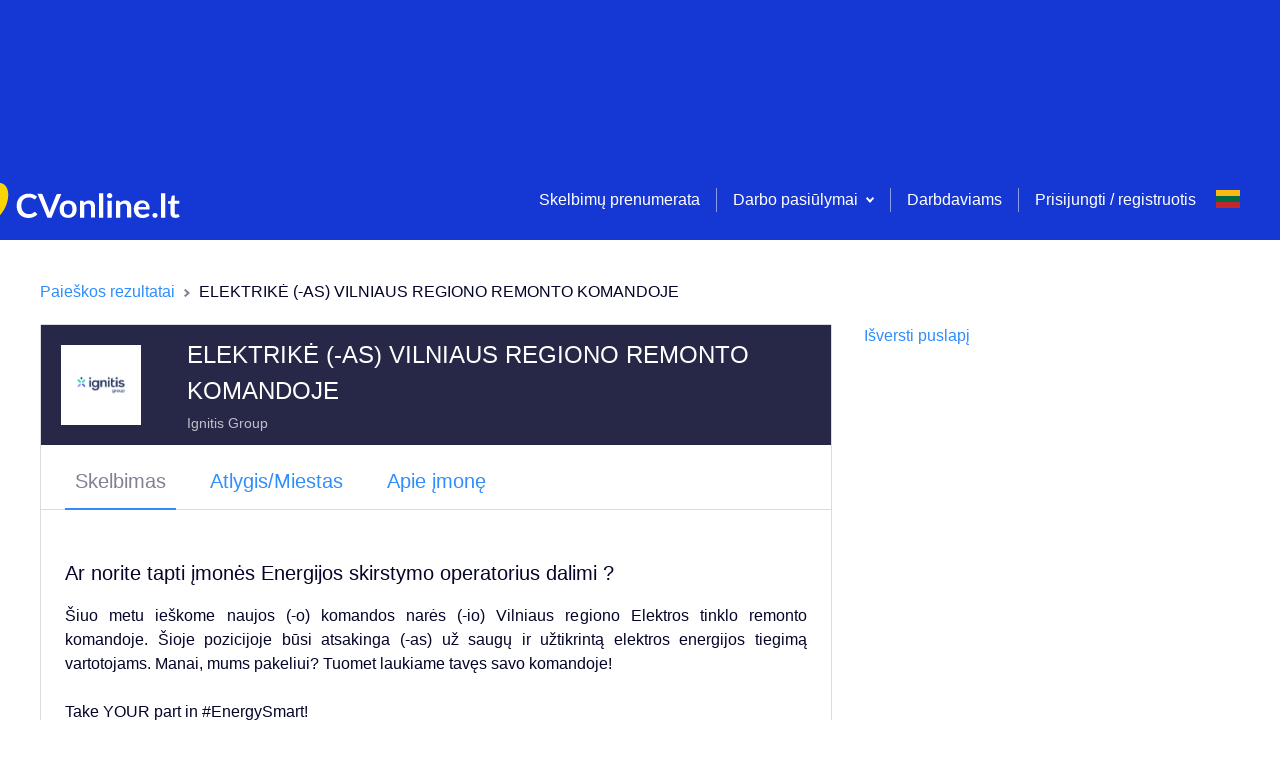

--- FILE ---
content_type: text/html; charset=utf-8
request_url: https://cvonline.lt/lt/vacancy/1176090/ignitis-group/elektrike-as-vilniaus-regiono-remonto-komandoje?searchId=null
body_size: 236592
content:
<!DOCTYPE html><html lang="lt"><head><meta charSet="utf-8"/><script class="jsx-3800092805">DOMAIN = 'LT'</script><script class="jsx-3800092805">ENVIRONMENT = 'live'</script><link rel="icon" type="image/x-icon" href="/static/favicon.ico" class="jsx-3800092805"/><link rel="apple-touch-icon" sizes="180x180" href="/static/apple-touch-icon.png" class="jsx-3800092805"/><link rel="icon" sizes="96x96" href="/static/android-chrome-96x96.png" class="jsx-3800092805"/><link rel="icon" type="image/png" href="/static/favicon-32x32.png" sizes="32x32" class="jsx-3800092805"/><link rel="icon" type="image/png" href="/static/favicon-16x16.png" sizes="16x16" class="jsx-3800092805"/><link rel="mask-icon" href="/static/safari-pinned-tab.svg" color="#5bbad5" class="jsx-3800092805"/><meta name="msapplication-TileColor" content="#da532c" class="jsx-3800092805"/><meta name="msapplication-TileImage" content="/static/mstile-150x150.png" class="jsx-3800092805"/><meta name="viewport" content="width=device-width, initial-scale=1" class="jsx-3800092805"/><meta name="theme-color" content="white" class="jsx-3800092805"/><meta name="facebook-domain-verification" content="o6rvf47rquv2sfhr7r3zgq4tzt3hdr" class="jsx-3800092805"/><script>(function(w,d,s,l,i){w[l]=w[l]||[];w[l].push(
{'gtm.start': new Date().getTime(),event:'gtm.js'}
);var f=d.getElementsByTagName(s)[0],
j=d.createElement(s),dl=l!='dataLayer'?'&l='+l:'';j.async=true;j.src=
'https://www.googletagmanager.com/gtm.js?id='+i+dl;f.parentNode.insertBefore(j,f);
})(window,document,'script','dataLayer','GTM-NGF6286');</script><title class="jsx-3800092805">ELEKTRIKĖ (-AS) VILNIAUS REGIONO REMONTO KOMANDOJE, Ignitis Group | CV-Online</title><script type="text/plain" data-cookiecategory="ad" src="https://secure.adnxs.com/seg?add=27694349&amp;t=1" class="jsx-3800092805"></script><script type="text/plain" data-cookiecategory="ad" src="https://secure.adnxs.com/seg?add=25746455&amp;t=1" class="jsx-3800092805"></script><script type="text/plain" data-cookiecategory="analytics">
          (function(h,o,t,j,a,r){
         h.hj=h.hj||function(){(h.hj.q=h.hj.q||[]).push(arguments)};
         h._hjSettings={hjid:1182319,hjsv:6};
         a=o.getElementsByTagName('head')[0];
         r=o.createElement('script');r.async=1;
         r.src=t+h._hjSettings.hjid+j+h._hjSettings.hjsv;
         a.appendChild(r);
     })(window,document,'https://static.hotjar.com/c/hotjar-','.js?sv=');</script><script type="text/plain" data-cookiecategory="analytics">(function(){
          var l=document.createElement("script");l.type="text/javascript";l.async=true;
          l.src='https://ct.leady.com/gbc9TwDz2Jy2CnBu/L.js';
          var s=document.getElementsByTagName("script")[0];s.parentNode.insertBefore(l,s);
        })();</script><script type="text/plain" data-cookiecategory="functionality" class="jsx-3800092805">
              (function () {
                var w = window;
                var ic = w.Intercom;
                if (typeof ic === "function") {
                  ic('reattach_activator');
                  ic('update', w.intercomSettings);
                } else {
                  var d = document;
                  var i = function () {
                      i.c(arguments);
                    }
                  ;i.q = [];
                  i.c = function (args) {
                    i.q.push(args);
                  };
                  w.Intercom = i;
                  var l = function () {
                    var s = d.createElement('script');
                    s.type = 'text/javascript';
                    s.async = true;
                    s.src = 'https://widget.intercom.io/widget/tvyb0fzk';
                    var x = d.getElementsByTagName('script')[0];
                    x.parentNode.insertBefore(s, x);
                  };
                  if (document.readyState === 'complete') {
                    l();
                  } else if (w.attachEvent) {
                    w.attachEvent('onload', l);
                  } else {
                    w.addEventListener('load', l, false);
                  }
                }
              })();</script><meta name="description" content="ELEKTRIKĖ (-AS) VILNIAUS REGIONO REMONTO KOMANDOJE, -, Ignitis Group 
Naujos darbo vietos, darbo skelbimai ir darbo pasiūlymai.
" class="jsx-270292618"/><meta name="robots" content="noindex" class="jsx-270292618"/><meta property="og:url" content="https://cvonline.lt/lt/vacancy/1176090/ignitis-group/elektrike-as-vilniaus-regiono-remonto-komandoje?searchId=null" class="jsx-270292618"/><meta property="og:image" content="https://www.cvonline.lt/static/logo_social_small_lt.png" class="jsx-270292618"/><meta property="og:title" content="ELEKTRIKĖ (-AS) VILNIAUS REGIONO REMONTO KOMANDOJE, Ignitis Group | CV-Online" class="jsx-270292618"/><meta property="og:description" content="ELEKTRIKĖ (-AS) VILNIAUS REGIONO REMONTO KOMANDOJE, -, Ignitis Group 
Naujos darbo vietos, darbo skelbimai ir darbo pasiūlymai.
" class="jsx-270292618"/><script type="application/ld+json" class="jsx-270292618">{&quot;@context&quot;:&quot;https://schema.org/&quot;,&quot;@type&quot;:&quot;JobPosting&quot;,&quot;title&quot;:&quot;ELEKTRIKĖ (-AS) VILNIAUS REGIONO REMONTO KOMANDOJE&quot;,&quot;description&quot;:&quot;&quot;,&quot;identifier&quot;:{&quot;@type&quot;:&quot;PropertyValue&quot;,&quot;name&quot;:&quot;Ignitis Group&quot;,&quot;value&quot;:1176090},&quot;datePosted&quot;:&quot;2024-05-14&quot;,&quot;validThrough&quot;:&quot;2024-05-27&quot;,&quot;employmentType&quot;:[&quot;FULL_TIME&quot;],&quot;hiringOrganization&quot;:{&quot;@type&quot;:&quot;Organization&quot;,&quot;name&quot;:&quot;Ignitis Group&quot;,&quot;sameAs&quot;:&quot;www.ignitisgrupe.lt&quot;,&quot;logo&quot;:&quot;https://www.cvonline.lt/api/v1/files-service/1dd5730e-d37c-4672-ad6c-a4cf95a021e1&quot;},&quot;jobLocation&quot;:{&quot;@type&quot;:&quot;Place&quot;,&quot;address&quot;:{&quot;@type&quot;:&quot;PostalAddress&quot;,&quot;streetAddress&quot;:&quot;Vilnius&quot;}},&quot;directApply&quot;:false,&quot;baseSalary&quot;:{&quot;@type&quot;:&quot;MonetaryAmount&quot;,&quot;currency&quot;:&quot;EUR&quot;,&quot;value&quot;:{&quot;@type&quot;:&quot;QuantitativeValue&quot;,&quot;unitText&quot;:&quot;MONTHLY&quot;,&quot;minValue&quot;:1472,&quot;maxValue&quot;:2209}}}</script><link rel="alternate" href="https://cvonline.lt/en/vacancy/1176090/ignitis-group/elektrike-as-vilniaus-regiono-remonto-komandoje?searchId=null" hrefLang="en" class="jsx-270292618"/><link rel="alternate" href="https://cvonline.lt/ru/vacancy/1176090/ignitis-group/elektrike-as-vilniaus-regiono-remonto-komandoje?searchId=null" hrefLang="ru" class="jsx-270292618"/><link rel="alternate" href="https://cvonline.lt/lt/vacancy/1176090/ignitis-group/elektrike-as-vilniaus-regiono-remonto-komandoje?searchId=null" hrefLang="lt" class="jsx-270292618"/><meta name="next-head-count" content="31"/><script>DOMAIN = 'LT'</script><script>ENVIRONMENT = 'live'</script><link rel="icon" type="image/x-icon" href="/static/favicon.ico"/><link rel="apple-touch-icon" sizes="180x180" href="/static/apple-touch-icon.png"/><link rel="icon" sizes="96x96" href="/static/android-chrome-96x96.png"/><link rel="icon" type="image/png" href="/static/favicon-32x32.png" sizes="32x32"/><link rel="icon" type="image/png" href="/static/favicon-16x16.png" sizes="16x16"/><link rel="mask-icon" href="/static/safari-pinned-tab.svg" color="#5bbad5"/><meta name="msapplication-TileColor" content="#da532c"/><meta name="msapplication-TileImage" content="/static/mstile-150x150.png"/><meta name="theme-color" content="#ffffff"/><link rel="preload" href="/_next/static/css/a59b9771c4b54ddf.css" as="style"/><link rel="stylesheet" href="/_next/static/css/a59b9771c4b54ddf.css" data-n-g=""/><link rel="preload" href="/_next/static/css/7747a775ff733311.css" as="style"/><link rel="stylesheet" href="/_next/static/css/7747a775ff733311.css" data-n-p=""/><noscript data-n-css=""></noscript><script defer="" nomodule="" src="/_next/static/chunks/polyfills-c67a75d1b6f99dc8.js"></script><script src="/_next/static/chunks/webpack-7507b233bf4bf60d.js" defer=""></script><script src="/_next/static/chunks/framework-79bce4a3a540b080.js" defer=""></script><script src="/_next/static/chunks/main-7ac5afc19415ab47.js" defer=""></script><script src="/_next/static/chunks/pages/_app-347b16a9bebaec55.js" defer=""></script><script src="/_next/static/chunks/3157-098fb87426579677.js" defer=""></script><script src="/_next/static/chunks/129-c1886ad4eec23347.js" defer=""></script><script src="/_next/static/chunks/9723-9f0a8d80e1cee2c3.js" defer=""></script><script src="/_next/static/chunks/3242-073ef782d755d90c.js" defer=""></script><script src="/_next/static/chunks/1640-a462624f2de5d826.js" defer=""></script><script src="/_next/static/chunks/9719-00b80d1766fe8dad.js" defer=""></script><script src="/_next/static/chunks/9298-d5b1972b02f0246c.js" defer=""></script><script src="/_next/static/chunks/9883-b950c130cbf33ef4.js" defer=""></script><script src="/_next/static/chunks/7809-8ad87c5e13bf7652.js" defer=""></script><script src="/_next/static/chunks/4847-00b5c9edb680fb70.js" defer=""></script><script src="/_next/static/chunks/8075-d000a42db8e32c5b.js" defer=""></script><script src="/_next/static/chunks/7759-5ac66db708827156.js" defer=""></script><script src="/_next/static/chunks/3914-c6351a66df6500f3.js" defer=""></script><script src="/_next/static/chunks/8548-7dc499e7ac906bbb.js" defer=""></script><script src="/_next/static/chunks/6104-a320e4bdaf900bea.js" defer=""></script><script src="/_next/static/chunks/9621-20ff4518b2036576.js" defer=""></script><script src="/_next/static/chunks/5466-67ed5eb300a0a05a.js" defer=""></script><script src="/_next/static/chunks/pages/vacancy/%5B...params%5D-1177cf895f1cbee7.js" defer=""></script><script src="/_next/static/WUlCShL71j1nJXzqI8wG7/_buildManifest.js" defer=""></script><script src="/_next/static/WUlCShL71j1nJXzqI8wG7/_ssgManifest.js" defer=""></script><style id="__jsx-3767641529">.toast-container.jsx-3767641529{position:fixed;top:24px;right:24px;max-width:-webkit-fit-content;max-width:-moz-fit-content;max-width:fit-content;z-index:5000;}@media screen and (max-width:700px){.toast-container.jsx-3767641529{max-width:unset;right:unset;padding:0 24px;}}</style><style id="__jsx-4036078161">.container.jsx-4036078161{display:block;margin:0 auto;padding:0 16px;max-width:1232px;}@media screen and (max-width:700px){.container.jsx-4036078161{max-width:100%;}.container--no-mobile-padding.jsx-4036078161{padding:0 !important;}}</style><style id="__jsx-1642493701">.top-banners.jsx-1642493701{font-size:0;display:block;left:0;top:0;right:0;background:#1538D4;padding:0;z-index:500;min-height:160px;}.top-banners__banner.jsx-1642493701{text-align:center;width:100%;white-space:nowrap;}.top-banners__banner.jsx-1642493701 img.jsx-1642493701{object-fit:cover;max-width:100%;max-height:100%;}@media screen and (max-width:700px){.top-banners.jsx-1642493701{min-height:74px;}}</style><style id="__jsx-2746763428">.loader.jsx-2746763428{height:4px;top:0;width:100%;background:#2F8DFC;overflow:hidden;position:-webkit-sticky;position:sticky;z-index:201;}.loader__bar.jsx-2746763428{background:rgba(255,255,255,0.3);}.loader__bar.jsx-2746763428:before{content:"";position:absolute;background-color:inherit;top:0;height:4px;left:0;bottom:0;will-change:left,right;-webkit-animation:indeterminate 2.1s cubic-bezier(0.65,0.815,0.735,0.395) infinite;-webkit-animation:indeterminate-jsx-2746763428 2.1s cubic-bezier(0.65,0.815,0.735,0.395) infinite;animation:indeterminate-jsx-2746763428 2.1s cubic-bezier(0.65,0.815,0.735,0.395) infinite;}@-webkit-keyframes indeterminate{0%.jsx-2746763428{left:-35%;right:100%;}60%.jsx-2746763428{left:100%;right:-90%;}100%.jsx-2746763428{left:100%;right:-90%;}}@-webkit-keyframes indeterminate-jsx-2746763428{0%{left:-35%;right:100%;}60%{left:100%;right:-90%;}100%{left:100%;right:-90%;}}@keyframes indeterminate-jsx-2746763428{0%{left:-35%;right:100%;}60%{left:100%;right:-90%;}100%{left:100%;right:-90%;}}</style><style id="__jsx-364453650">.page-header__menu.jsx-364453650{float:right;display:-webkit-box;display:-webkit-flex;display:-ms-flexbox;display:flex;-webkit-align-items:center;-webkit-box-align:center;-ms-flex-align:center;align-items:center;height:80px;}.page-header__menu-links.jsx-364453650{display:-webkit-box;display:-webkit-flex;display:-ms-flexbox;display:flex;-webkit-align-items:center;-webkit-box-align:center;-ms-flex-align:center;align-items:center;}.page-header__menu-actions.jsx-364453650{padding:16px 24px;display:-webkit-box;display:-webkit-flex;display:-ms-flexbox;display:flex;-webkit-box-pack:justify;-webkit-justify-content:space-between;-ms-flex-pack:justify;justify-content:space-between;}.page-header__menu-item.jsx-364453650,.page-header__menu-item.jsx-364453650 a.jsx-364453650{color:#fff;}.page-header__menu-item.jsx-364453650:hover,.page-header__menu-item.jsx-364453650:focus{color:#06CDA0;}.page-header__menu-item.jsx-364453650:active{color:#1538D4;}.page-header__menu-item--highlight.jsx-364453650{color:gold !important;font-weight:bold;}.page-header__menu-divider.jsx-364453650{display:inline-block;height:24px;width:20px;}.page-header__menu-divider--pipe.jsx-364453650{width:1px;margin:0 16px;border-right:1px solid rgba(255,255,255,0.5);}.menu-item-icon.jsx-364453650{width:auto !important;display:-webkit-box;display:-webkit-flex;display:-ms-flexbox;display:flex;-webkit-flex-direction:column;-ms-flex-direction:column;flex-direction:column;-webkit-box-pack:center;-webkit-justify-content:center;-ms-flex-pack:center;justify-content:center;}.user-menu.jsx-364453650{padding:0 24px;}@media screen and (min-width:1220px){.page-header__menu-actions.jsx-364453650{display:none;}}@media screen and (max-width:1220px){.page-header__menu.jsx-364453650{background:#fff;width:calc(100vw - 72px);height:100vh;height:100dvh;position:fixed;top:0;right:-100%;-webkit-flex-direction:column;-ms-flex-direction:column;flex-direction:column;z-index:1;-webkit-transition:right .5s;transition:right .5s;}.page-header__menu-header.jsx-364453650{padding:0 24px;font-weight:bold;min-height:40px;line-height:40px;margin-bottom:8px;}.mobile-menu-backdrop.jsx-364453650{width:100vw;height:100vh;margin:0;top:0;left:0;position:fixed;background:#04042980;}body:has(.page-header__menu--open){overflow:hidden !important;}.page-header__menu-item.jsx-364453650{color:inherit;width:100%;padding:0 24px;display:-webkit-box !important;display:-webkit-flex !important;display:-ms-flexbox !important;display:flex !important;-webkit-align-items:center;-webkit-box-align:center;-ms-flex-align:center;align-items:center;gap:8px;}.page-header__menu-item.jsx-364453650:has(.accordion-select__btn) .menu-item-icon.jsx-364453650{padding-top:12px;-webkit-align-self:flex-start;-ms-flex-item-align:start;align-self:flex-start;}.page-header__menu-item.jsx-364453650:not(:has(.page-header__menu-item)){padding:0 24px;min-height:24px;line-height:24px;padding-top:12px;padding-bottom:12px;}.page-header__menu-item.jsx-364453650 .page-header__menu-item.jsx-364453650,.user-menu.jsx-364453650 .page-header__menu-item.jsx-364453650,.user-menu.jsx-364453650 .page-header__menu-item.jsx-364453650 button.jsx-364453650{padding:12px 0;min-height:24px;line-height:24px;-webkit-align-items:start;-webkit-box-align:start;-ms-flex-align:start;align-items:start;}.page-header__menu-item.jsx-364453650 a.jsx-364453650{color:inherit;}.page-header__menu-item.jsx-364453650:has(.login-logout){margin-bottom:24px;}.page-header__menu-item.jsx-364453650:has(button){display:block;}.page-header__menu-item.jsx-364453650:hover{color:inherit;}.page-header__menu.jsx-364453650 div.jsx-364453650{width:100%;-webkit-align-items:start;-webkit-box-align:start;-ms-flex-align:start;align-items:start;}.page-header__menu--open.jsx-364453650{right:0;overflow-y:auto;}.page-header__menu-trigger.jsx-364453650{margin:16px;float:right;}.page-header__menu-links.jsx-364453650{display:block;width:100%;-webkit-align-items:flex-start;-webkit-box-align:flex-start;-ms-flex-align:flex-start;align-items:flex-start;}.page-header__menu-links--underlined.jsx-364453650{border-bottom:1px solid rgba(255,255,255,.2);}.page-header__menu-divider.jsx-364453650{display:none;}.login-logout.jsx-364453650{color:#2F8DFC !important;}.login-logout.jsx-364453650:hover{color:#2F8DFC !important;}.page-header__menu-item.jsx-364453650:has(.login-logout){margin-top:10px;}.page-header__menu-actions.jsx-364453650{-webkit-align-items:start;-webkit-box-align:start;-ms-flex-align:start;align-items:start;padding-bottom:24px;}}</style><style id="__jsx-976540746">.select.jsx-976540746{position:relative;display:-webkit-box;display:-webkit-flex;display:-ms-flexbox;display:flex;max-width:240px;}.select--small.jsx-976540746{width:1px;}.select__btn.jsx-976540746{display:-webkit-box;display:-webkit-flex;display:-ms-flexbox;display:flex;-webkit-align-items:center;-webkit-box-align:center;-ms-flex-align:center;align-items:center;background:none;border:none;outline:none;box-shadow:none;-webkit-appearance:none;-moz-appearance:none;appearance:none;font-size:16px;padding:0;cursor:pointer;}.select__btn.jsx-976540746,.select__btn.jsx-976540746 path{color:#2F8DFC;fill:#2F8DFC;}.select__btn.jsx-976540746:hover,.select__btn.jsx-976540746:hover path,.select__btn.jsx-976540746:focus,.select__btn.jsx-976540746:focus path{color:#14E6AD;fill:#14E6AD;}.select__btn.jsx-976540746:active,.select__btn.jsx-976540746:active path{color:#1538D4;fill:#1538D4;}.select__btn--light.jsx-976540746,.select__btn--light.jsx-976540746 path{fill:#ffffff !important;color:#ffffff !important;}.select__btn-label.jsx-976540746{margin-right:8px;display:block;}.select_btn-arrow.jsx-976540746{display:block;}.select__dropdown.jsx-976540746{display:block;position:absolute;min-width:180px;top:0;right:0;background:#ffffff;box-shadow:0 2px 10px 0 rgba(4,4,41,0.15);border-radius:2px;font-size:14px;overflow:hidden;z-index:200;}.select__dropdown--menu.jsx-976540746{top:2em;right:auto;color:#040429;}.select__dropdown--up.select__dropdown--menu.jsx-976540746{top:auto;bottom:2em;}.select__dropdown--disabled.jsx-976540746{pointer-events:none;}.select__dropdown--up.jsx-976540746{bottom:0;top:auto;}.select__dropdown--down.jsx-976540746{top:75px;bottom:auto;}.select__label.jsx-976540746,.select__item-label.jsx-976540746{display:block;padding:12px;color:#818194;cursor:pointer;pointer-events:none;}.select__list.jsx-976540746{display:block;list-style:none;margin:0;padding:0;max-height:80vh;overflow-y:auto;}.select__item.jsx-976540746{display:block;}.select__item--accent.jsx-976540746{border-top:1px solid #DADADF;color:#EC2359;}.select__item-divider.jsx-976540746{margin:0 0 4px 0;}.select__item-content.jsx-976540746{display:-webkit-box;display:-webkit-flex;display:-ms-flexbox;display:flex;width:100%;-webkit-align-items:center;-webkit-box-align:center;-ms-flex-align:center;align-items:center;-webkit-box-pack:justify;-webkit-justify-content:space-between;-ms-flex-pack:justify;justify-content:space-between;padding:12px;background:#ffffff;border:none;outline:none;cursor:pointer;font-size:14px;line-height:1.5;color:inherit;text-align:left;}.select__item-content--selected.jsx-976540746,.select__item-content.jsx-976540746:hover{background-color:rgba(47, 141, 252, 0.08);}.select__item-content--active.jsx-976540746{background-color:rgb(47,141,252, 0.2);}.select__item-content--disabled.jsx-976540746{color:#B3B3BE;cursor:unset;}.select__item-content.jsx-976540746 svg{margin-right:0;margin-left:auto;}@media screen and (max-width:700px){.select.jsx-976540746{position:inherit;}.select--menu-icon.jsx-976540746{width:1px;height:19px;}.select--narrow.jsx-976540746{position:relative;}.select__dropdown.jsx-976540746{width:100%;}.select__dropdown--footer.jsx-976540746{width:50%;margin-right:130px;margin-bottom:70px;}.select__dropdown--small.jsx-976540746{position:relative;width:-webkit-fit-content;width:-moz-fit-content;width:fit-content;-webkit-transform:translate(-90%,-50%);-ms-transform:translate(-90%,-50%);transform:translate(-90%,-50%);z-index:100;}.select__dropdown--up.select__dropdown--small.jsx-976540746{-webkit-transform:translate(-10%,-50%);-ms-transform:translate(-10%,-50%);transform:translate(-10%,-50%);}.select__dropdown--menu-icon.jsx-976540746{top:90px;width:-webkit-fit-content;width:-moz-fit-content;width:fit-content;-webkit-transform:translate(-10%,0);-ms-transform:translate(-10%,0);transform:translate(-10%,0);}}</style><style id="__jsx-3026797447">.accordion-select.jsx-3026797447{padding:16px 0;display:block;}.accordion-select__btn.jsx-3026797447{width:100%;display:-webkit-box;display:-webkit-flex;display:-ms-flexbox;display:flex;-webkit-flex:0 0 100%;-ms-flex:0 0 100%;flex:0 0 100%;-webkit-align-items:center;-webkit-box-align:center;-ms-flex-align:center;align-items:center;-webkit-box-pack:justify;-webkit-justify-content:space-between;-ms-flex-pack:justify;justify-content:space-between;background:none;border:none;outline:none;box-shadow:none;-webkit-appearance:none;-moz-appearance:none;appearance:none;font-size:16px;cursor:pointer;padding:0;min-height:24px;line-height:24px;padding:12px 0;height:auto;}.accordion-select__btn.jsx-3026797447:has(.is-bold){min-height:40px;}.accordion-select__btn--always-open.jsx-3026797447{cursor:default;-webkit-mouse-events:none;-moz-mouse-events:none;-ms-mouse-events:none;mouse-events:none;}.accordion-select__btn.jsx-3026797447,.accordion-select__btn.jsx-3026797447 path{color:#fff;fill:#fff;}.accordion-select__btn-label.jsx-3026797447{margin-right:8px;font-size:20px;display:block;text-align:left;}.accordion-select__btn-arrow.jsx-3026797447{display:block;margin-right:8px;}.accordion-select__dropdown.jsx-3026797447{display:block;min-width:180px;top:0;right:0;overflow:hidden;}.accordion-select__list.jsx-3026797447{display:block;list-style:none;margin:0;padding:8px 0 0 0;}.accordion-select.jsx-3026797447:not(:has(.is-bold)) .accordion-select__list.jsx-3026797447{padding:0;}.accordion-select__item.jsx-3026797447{display:block;border-top:1px solid rgba(255,255,255,0.15);}.accordion-select__button.jsx-3026797447{padding:0;border-top:none;}.accordion-select__item.jsx-3026797447:first-of-type{border-top:0;}.accordion-select__item-link.jsx-3026797447{color:#fff;font-size:16px;padding:0;border:none;background:transparent;line-height:24px;}.accordion-select__item-link--disabled.jsx-3026797447{color:#B3B3BE;cursor:unset;}.accordion-select__item-button.jsx-3026797447{color:#fff;font-size:14px;border:1px solid #fff;padding:8px 24px;margin:16px 0;background:transparent;}@media screen and (max-width:1220px){.accordion-select__btn.jsx-3026797447,.accordion-select__btn.jsx-3026797447 path,.accordion-select__item-link.jsx-3026797447{color:inherit;fill:#B3B3BE;}.accordion-select.jsx-3026797447{padding:0;}.accordion-select__btn-label.jsx-3026797447{font-size:16px;}.accordion-select__btn-label.is-bold.jsx-3026797447{font-weight:bold;}.accordion-select.jsx-3026797447 .button-plain.jsx-3026797447{color:#B3B3BE;}.accordion-select.jsx-3026797447 li.jsx-3026797447:last-child{padding-bottom:0;}}</style><style id="__jsx-824270576">.btn.jsx-824270576{display:-webkit-box;display:-webkit-flex;display:-ms-flexbox;display:flex;-webkit-box-pack:center;-webkit-justify-content:center;-ms-flex-pack:center;justify-content:center;-webkit-align-items:center;-webkit-box-align:center;-ms-flex-align:center;align-items:center;position:relative;font-size:16px;font-weight:bold;line-height:1.4;text-align:center;background:#06CDA0;color:white;padding:8px 16px;border-radius:2px;border:none;outline:none;box-shadow:none;overflow:hidden;cursor:pointer;}.btn.jsx-824270576::before{content:"";display:block;position:absolute;z-index:0;left:0;top:0;bottom:0;background:linear-gradient(45deg,#14E6AD,#14E6AD,#06CDA0,#06CDA0);-webkit-transform:translate(-75%,0);-ms-transform:translate(-75%,0);transform:translate(-75%,0);-webkit-transition:all 0.3s ease;transition:all 0.3s ease;}.btn.jsx-824270576:hover.jsx-824270576::before{-webkit-transform:translate(-50%,0);-ms-transform:translate(-50%,0);transform:translate(-50%,0);}.btn.jsx-824270576:active.jsx-824270576::before{-webkit-transform:translate(-25%,0);-ms-transform:translate(-25%,0);transform:translate(-25%,0);}.btn.jsx-824270576>*{position:relative;z-index:2;}.btn--type-positive.jsx-824270576{background:rgba(6, 205, 160, 0.15);color:#06CDA0 !important;font-weight:normal;}.btn--type-positive.jsx-824270576::before{background:linear-gradient(45deg,#14E6AD,#14E6AD,rgba(6, 205, 160, 0.15),rgba(6, 205, 160, 0.15));}.btn--type-secondary.jsx-824270576{background:#ffffff;color:#2F8DFC !important;font-weight:normal;border:1px solid #DADADF;z-index:0;}.btn--type-secondary.jsx-824270576::before{background:linear-gradient(45deg,rgb(47,141,252, 0.2),#2F8DFC,transparent,transparent);opacity:0.2;}.btn--type-transparent.jsx-824270576{background:transparent;color:#ffffff !important;font-weight:normal;border:1px solid rgba(255,255,255,0.5);}.btn--type-transparent.jsx-824270576::before{background:linear-gradient(45deg,#fff,#fff,#fff,transparent,transparent);opacity:0.5;}.btn--type-negative.jsx-824270576{background:#ffffff;color:#EC2359 !important;font-weight:normal;border:1px solid #EC2359;}.btn--type-negative.jsx-824270576::before{background:linear-gradient(45deg,#EC2359,#EC2359,transparent,transparent);opacity:0.2;}.btn--type-disabled.jsx-824270576,.btn--type-disabled.jsx-824270576:hover,.btn--type-disabled.jsx-824270576:active{background:#f2f2f4;color:#B3B3BE;cursor:unset;font-weight:normal;}.btn--type-disabled.jsx-824270576::before,.btn--type-disabled.jsx-824270576:hover.jsx-824270576::before,.btn--type-disabled.jsx-824270576:active.jsx-824270576::before{background:linear-gradient(45deg,#EC2359,#EC2359,transparent,transparent);opacity:0.2;}.btn--width-full.jsx-824270576{width:100%;}.btn--narrow.jsx-824270576{padding:4px 40px;white-space:nowrap;}.btn--wide.jsx-824270576{width:140px;}.btn--size-large.jsx-824270576{padding:16px;}.btn--state-loading.jsx-824270576{pointer-events:none;opacity:0.6;}.btn--file.jsx-824270576 input[type=file]{position:absolute;left:0;top:0;right:0;font-size:200px;opacity:0;z-index:5;}.btn--logo.jsx-824270576{background:#ffffff;border:1px solid #DADADF;z-index:0;padding-left:10%;}.btn--logo.jsx-824270576::before{background:linear-gradient(45deg,#2F8DFC,#2F8DFC,transparent,transparent);opacity:0.2;}.btn__loader.jsx-824270576{float:right;position:absolute;right:12px;}@media (max-width:425px){.btn--wide.jsx-824270576{width:auto;}}</style><style id="__jsx-2763774775">.btn-plain.jsx-2763774775{display:inline-block;border:none;outline:none;box-shadow:none;background:none;padding:0;font:unset;}.btn-plain--standard.jsx-2763774775{color:#2F8DFC;cursor:pointer;font-size:16px;line-height:16px;}.btn-plain--secondary.jsx-2763774775{color:white;}.btn-plain--standard.jsx-2763774775:hover,.btn-plain--standard.jsx-2763774775:active,.btn-plain--standard.btn-plain--loading.jsx-2763774775,.btn-plain--secondary.jsx-2763774775:hover{color:#14E6AD;}.btn-plain--disabled.jsx-2763774775,.btn-plain--disabled.jsx-2763774775:hover,.btn-plain--disabled.jsx-2763774775:active{color:#B3B3BE;cursor:unset;}.btn-plain__loader.jsx-2763774775{margin-left:16px;}.btn-plain--full-width.jsx-2763774775{width:100%;}.btn-plain--lg.jsx-2763774775{font-size:20px;}.btn-plain--h2.jsx-2763774775{font-size:24px;}.btn-plain--align-left.jsx-2763774775{text-align:left;}.btn-plain--negative.jsx-2763774775,.btn-plain--negative.jsx-2763774775:hover,.btn-plain--negative.jsx-2763774775:active{color:#EC2359;cursor:pointer;font-size:16px;}</style><style id="__jsx-2322966276">.language-select.jsx-2322966276{display:inline-block;position:relative;z-index:1000;}.language-select__btn.jsx-2322966276{display:block;background:none;border:none;outline:none;box-shadow:none;-webkit-appearance:none;-moz-appearance:none;appearance:none;width:24px;height:40px;padding:0;cursor:pointer;}.language-select__btn--no-height.jsx-2322966276{height:inherit;padding-top:3.1px;}.language-select__btn--wide.jsx-2322966276{width:40px;height:initial;}.language-select__btn-arrow.jsx-2322966276{margin-left:8px;padding-bottom:4px;}.language-select__btn-arrow.jsx-2322966276 svg{fill:white !important;}.language-select__dropdown.jsx-2322966276{display:block;position:absolute;min-width:180px;top:8px;right:0;background:#ffffff;box-shadow:0 2px 10px 0 rgba(4,4,41,0.15);border-radius:2px;font-size:14px;overflow:hidden;}.language-select__label.jsx-2322966276{display:block;padding:10px 16px 9px;color:#818194;}.language-select__list.jsx-2322966276{display:block;list-style:none;margin:0;padding:0;}.language-select__item.jsx-2322966276{display:block;}.language-select__button.jsx-2322966276{display:-webkit-box;display:-webkit-flex;display:-ms-flexbox;display:flex;width:100%;-webkit-align-items:center;-webkit-box-align:center;-ms-flex-align:center;align-items:center;padding:12px;background:#ffffff;border:none;outline:none;cursor:pointer;font-size:14px;line-height:1.5;}.language-select__button.jsx-2322966276:hover,.language-select__button--selected.jsx-2322966276{background-color:rgba(47, 141, 252, 0.08);}.language-select__button.jsx-2322966276 svg{margin:0 16px 0 0;}.language-select__button.jsx-2322966276 svg:nth-of-type(2){margin-right:0;margin-left:auto;}@media screen and (max-width:1220px){.language-select__dropdown.jsx-2322966276{left:0;}.language-select__dropdown--inverse.jsx-2322966276{left:auto;right:-8px;}}</style><style id="__jsx-1096026829">.authentication.jsx-1096026829{width:100%;text-align:center;outline:none;max-width:600px;overflow-y:auto;}.authentication-selector.jsx-1096026829{display:-webkit-box;display:-webkit-flex;display:-ms-flexbox;display:flex;-webkit-box-pack:space-evenly;-webkit-justify-content:space-evenly;-ms-flex-pack:space-evenly;justify-content:space-evenly;padding:24px 100px 0;margin-bottom:24px;border-bottom:1px solid #DADADF;}.authentication-selector__button.jsx-1096026829{width:100%;display:-webkit-box;display:-webkit-flex;display:-ms-flexbox;display:flex;-webkit-box-pack:center;-webkit-justify-content:center;-ms-flex-pack:center;justify-content:center;-webkit-align-items:center;-webkit-box-align:center;-ms-flex-align:center;align-items:center;min-height:50px;}.authentication-selector__button--selected.jsx-1096026829{border-bottom:2px solid #2F8DFC;}@media screen and (max-width:700px){.authentication.jsx-1096026829{overflow-y:auto;outline:none;max-width:100%;margin-top:0;width:100%;height:100%;min-height:1000px;}.authentication-selector.jsx-1096026829{margin-top:8px;padding:0;}}</style><style id="__jsx-332140769">.page-header.jsx-332140769{display:block;position:absolute;left:0;top:0;right:0;height:80px;background:#1538D4;padding:0;z-index:500;}.page-header__logo.jsx-332140769{display:-webkit-inline-box;display:-webkit-inline-flex;display:-ms-inline-flexbox;display:inline-flex;-webkit-align-items:center;-webkit-box-align:center;-ms-flex-align:center;align-items:center;height:80px;cursor:pointer;}.page-header__logo--xmas.jsx-332140769{margin-top:-16px;}.page-header__container.jsx-332140769{display:-webkit-box;display:-webkit-flex;display:-ms-flexbox;display:flex;-webkit-box-pack:justify;-webkit-justify-content:space-between;-ms-flex-pack:justify;justify-content:space-between;-webkit-align-items:end;-webkit-box-align:end;-ms-flex-align:end;align-items:end;margin:0 auto;padding:0 16px;max-width:1232px;}@media screen {.page-header__logo.jsx-332140769{display:inline-block;height:80px;margin-left:-80px;margin-top:15px;}}@media screen and (max-width:700px){.page-header.jsx-332140769{position:absolute;max-width:100%;height:56px;top:0;z-index:2000;}.page-header__logo.jsx-332140769{height:56px;}.page-header__menu.jsx-332140769{float:right;display:-webkit-box;display:-webkit-flex;display:-ms-flexbox;display:flex;-webkit-box-pack:justify;-webkit-justify-content:space-between;-ms-flex-pack:justify;justify-content:space-between;-webkit-align-items:center;-webkit-box-align:center;-ms-flex-align:center;align-items:center;height:56px;}.page-header__logo--xmas.jsx-332140769{margin-top:-8px;}}</style><style id="__jsx-957425931">.breadcrumbs.jsx-957425931{padding-bottom:20px;display:-webkit-box;display:-webkit-flex;display:-ms-flexbox;display:flex;}.breadcrumbs__link.jsx-957425931{cursor:pointer;}.breadcrumbs__divider.jsx-957425931{width:24px;text-align:center;}.breadcrumbs__current.jsx-957425931:first-letter{text-transform:capitalize;}@media screen and (max-width:700px){.breadcrumbs.jsx-957425931{-webkit-flex-direction:row-reverse;-ms-flex-direction:row-reverse;flex-direction:row-reverse;-webkit-box-pack:start;-webkit-justify-content:start;-ms-flex-pack:start;justify-content:start;-webkit-align-items:center;-webkit-box-align:center;-ms-flex-align:center;align-items:center;gap:4px;}.breadcrumbs__current.jsx-957425931{display:none;}.breadcrumbs__divider.jsx-957425931{-webkit-transform:rotate(180deg);-ms-transform:rotate(180deg);transform:rotate(180deg);line-height:0;}}</style><style id="__jsx-474450052">.vacancy-details__section.jsx-474450052{margin-top:16px;border-bottom:1px solid #DADADF;text-align:justify;padding-bottom:16px;}.vacancy-details__section-text.jsx-474450052{margin-top:16px;}.vacancy-details__section.jsx-474450052:first-child{padding-top:0;}.vacancy-details__section.jsx-474450052:last-child{border-bottom:0;padding-bottom:0;}.vacancy-details__section-list.jsx-474450052{padding:0 16px;}.vacancy-details__image.jsx-474450052{display:-webkit-box;display:-webkit-flex;display:-ms-flexbox;display:flex;-webkit-box-pack:center;-webkit-justify-content:center;-ms-flex-pack:center;justify-content:center;-webkit-align-items:center;-webkit-box-align:center;-ms-flex-align:center;align-items:center;}.vacancy-details__image.jsx-474450052 img.jsx-474450052{display:block;max-width:100%;object-fit:contain;}.vacancy-details__section.jsx-474450052 img:not([class]){display:block;max-width:100%;object-fit:contain;}</style><style id="__jsx-3235828561">.vacancy-highlights__salary.jsx-3235828561{line-height:1.5;padding-bottom:24px;vertical-align:middle;}.vacancy-highlights__salary-icon.jsx-3235828561{margin-right:8px;}.vacancy-highlights__salary-title.jsx-3235828561{-webkit-box-pack:justify;-webkit-justify-content:space-between;-ms-flex-pack:justify;justify-content:space-between;display:-webkit-box;display:-webkit-flex;display:-ms-flexbox;display:flex;font-size:32px;}.vacancy-highlights__salary-amount.jsx-3235828561{margin-left:auto;}.vacancy-highlights__salary-text.jsx-3235828561{padding:8px 0;display:-webkit-inline-box;display:-webkit-inline-flex;display:-ms-inline-flexbox;display:inline-flex;-webkit-align-items:center;-webkit-box-align:center;-ms-flex-align:center;align-items:center;height:32px;}.vacancy-highlights__section.jsx-3235828561{border-top:1px solid #DADADF;padding:24px 0;-webkit-box-pack:justify;-webkit-justify-content:space-between;-ms-flex-pack:justify;justify-content:space-between;display:-webkit-box;display:-webkit-flex;display:-ms-flexbox;display:flex;}.vacancy-highlights__section-list.jsx-3235828561{list-style:none;padding:0;}.vacancy-highlights__section-column.jsx-3235828561{-webkit-flex:50%;-ms-flex:50%;flex:50%;}.vacancy-highlights__remote-badge.jsx-3235828561{display:-webkit-box;display:-webkit-flex;display:-ms-flexbox;display:flex;-webkit-align-items:center;-webkit-box-align:center;-ms-flex-align:center;align-items:center;gap:8px;position:relative;}.vacancy-highlights__badge.jsx-3235828561{display:inline-block;padding:4px 12px;background-color:#DADADF;border-radius:4px;font-size:14px;font-weight:500;}.vacancy-highlights__info-button-wrapper.jsx-3235828561{position:relative;display:-webkit-inline-box;display:-webkit-inline-flex;display:-ms-inline-flexbox;display:inline-flex;-webkit-align-items:center;-webkit-box-align:center;-ms-flex-align:center;align-items:center;}.vacancy-highlights__info-button-wrapper.jsx-3235828561 .btn-plain{padding:0;width:16px;height:16px;}.vacancy-highlights__info-button-wrapper.jsx-3235828561 svg{width:16px;height:16px;}.vacancy-highlights__info-button-wrapper.jsx-3235828561 svg path{fill:#818194 !important;}.vacancy-highlights__info-button-wrapper.jsx-3235828561 .btn-plain:hover{opacity:0.7;}.vacancy-highlights__info-bubble.jsx-3235828561{position:absolute;left:0;top:100%;margin-top:8px;background-color:#fff;color:#040429;padding:16px;border:1px solid #DADADF;border-radius:4px;font-size:14px;line-height:1.5;max-width:280px;min-width:200px;z-index:10;box-shadow:0 2px 8px rgba(0,0,0,0.1);white-space:normal;display:block;font-weight:normal;text-align:left;}.vacancy-highlights__info-bubble.jsx-3235828561::before{content:'';position:absolute;bottom:100%;left:16px;border:6px solid transparent;border-bottom-color:#fff;}.vacancy-highlights__info-bubble.jsx-3235828561::after{content:'';position:absolute;bottom:100%;left:17px;border:5px solid transparent;border-bottom-color:#DADADF;margin-bottom:1px;}.vacancy-highlights__info-bubble.jsx-3235828561 *{color:inherit;font-size:inherit;line-height:inherit;font-weight:inherit;}@media screen and (max-width:700px){.vacancy-highlights__salary.jsx-3235828561{padding:8px 0;}.vacancy-highlights__salary-title.jsx-3235828561{font-size:20px;}.vacancy-highlights__salary-text.jsx-3235828561{margin:16px 0 24px;}.vacancy-highlights__section.jsx-3235828561{-webkit-flex-direction:column;-ms-flex-direction:column;flex-direction:column;padding:16px 0;}.vacancy-highlights__section-column.jsx-3235828561{margin:8px 0;}.vacancy-highlights__section-list.jsx-3235828561{margin:8px 0;}}</style><style id="__jsx-740246525">.vacancy-employer-video.jsx-740246525{position:relative;width:100%;height:0;padding-bottom:56.25%;}.vacancy-employer-video__frame.jsx-740246525{position:absolute;top:0;left:0;width:100%;height:100%;}.vacancy-employer-gallery.jsx-740246525{display:-webkit-box;display:-webkit-flex;display:-ms-flexbox;display:flex;-webkit-flex-wrap:wrap;-ms-flex-wrap:wrap;flex-wrap:wrap;-webkit-box-pack:justify;-webkit-justify-content:space-between;-ms-flex-pack:justify;justify-content:space-between;}.vacancy-employer-gallery.jsx-740246525 img.jsx-740246525{cursor:pointer;-webkit-flex:1;-ms-flex:1;flex:1;max-height:180px;width:auto;max-width:100%;margin:4px;object-fit:cover;object-position:center;}.vacancy-employer-gallery__container.jsx-740246525{display:-webkit-box;display:-webkit-flex;display:-ms-flexbox;display:flex;-webkit-flex-direction:column;-ms-flex-direction:column;flex-direction:column;width:100%;height:100%;}.vacancy-employer-gallery__close.jsx-740246525{display:-webkit-box;display:-webkit-flex;display:-ms-flexbox;display:flex;width:200px;margin:20px 60px;color:#fff;}.vacancy-employer-gallery__close-icon.jsx-740246525{margin-right:16px;margin-top:2px;}.vacancy-employer-gallery__content.jsx-740246525{width:1200px;height:672px;-webkit-align-self:center;-ms-flex-item-align:center;align-self:center;display:-webkit-box;display:-webkit-flex;display:-ms-flexbox;display:flex;-webkit-box-flex:1;-webkit-flex-grow:1;-ms-flex-positive:1;flex-grow:1;-webkit-flex-wrap:wrap;-ms-flex-wrap:wrap;flex-wrap:wrap;-webkit-box-pack:justify;-webkit-justify-content:space-between;-ms-flex-pack:justify;justify-content:space-between;}.vacancy-employer-image__container.jsx-740246525{display:-webkit-box;display:-webkit-flex;display:-ms-flexbox;display:flex;-webkit-align-items:center;-webkit-box-align:center;-ms-flex-align:center;align-items:center;-webkit-box-pack:center;-webkit-justify-content:center;-ms-flex-pack:center;justify-content:center;margin:0;max-height:100%;padding-bottom:20px;}.vacancy-employer-gallery__arrow-l.jsx-740246525,.vacancy-employer-gallery__arrow-r.jsx-740246525{-webkit-align-self:center;-ms-flex-item-align:center;align-self:center;}.vacancy-employer-gallery__arrow-l.jsx-740246525:hover path,.vacancy-employer-gallery__arrow-r.jsx-740246525:hover path{fill:#14E6AD !important;}.vacancy-employer-image.jsx-740246525{object-fit:contain;max-width:971px;max-height:100%;width:auto;height:auto;}@media screen and (max-width:700px){.vacancy-employer-gallery.jsx-740246525 img.jsx-740246525{max-height:100px;}.vacancy-employer-gallery__close.jsx-740246525{margin:20px;}.vacancy-employer-gallery__content.jsx-740246525{width:auto;}.vacancy-employer-image__container.jsx-740246525{max-width:100%;height:auto;margin:0;}.vacancy-employer-gallery__arrow-l.jsx-740246525,.vacancy-employer-gallery__arrow-r.jsx-740246525{display:none;}.vacancy-employer-image.jsx-740246525{max-width:100%;}}</style><style id="__jsx-2720671842">.vacancy-content.jsx-2720671842{border:1px solid #DADADF;border-radius:2px;margin:0 0 24px 0;}.vacancy-content-header.jsx-2720671842{display:-webkit-box;display:-webkit-flex;display:-ms-flexbox;display:flex;position:relative;color:#ffffff;border-radius:2px 2px 0 0;margin-bottom:8px;padding:0;min-height:88px;}.vacancy-content-header__images.jsx-2720671842{display:-webkit-box;display:-webkit-flex;display:-ms-flexbox;display:flex;-webkit-flex-direction:column;-ms-flex-direction:column;flex-direction:column;-webkit-align-content:center;-ms-flex-line-pack:center;align-content:center;width:100%;}.vacancy-content-header-cover__area.jsx-2720671842{width:100%;height:300px;overflow:hidden;}.vacancy-content-header-cover__area--no-img.jsx-2720671842{height:120px;}.vacancy-content-header-cover__area.jsx-2720671842 path{width:100%;-webkit-transform:scale(1.1);-ms-transform:scale(1.1);transform:scale(1.1);}.vacancy-content-header-cover__area.jsx-2720671842 *{width:100%;height:300px;object-fit:cover;object-position:center;}.vacancy-content-header-logo__area.jsx-2720671842{width:100%;height:120px;margin-top:-120px;padding:20px 20px 20px;background:rgba(4,4,41,0.86);display:-webkit-box;display:-webkit-flex;display:-ms-flexbox;display:flex;-webkit-align-items:center;-webkit-box-align:center;-ms-flex-align:center;align-items:center;}.vacancy-content-header-logo__img.jsx-2720671842{margin-right:46px;background:white;height:80px;width:80px;display:-webkit-box;display:-webkit-flex;display:-ms-flexbox;display:flex;-webkit-align-items:center;-webkit-box-align:center;-ms-flex-align:center;align-items:center;-webkit-box-pack:center;-webkit-justify-content:center;-ms-flex-pack:center;justify-content:center;}.vacancy-content-header-logo__img.jsx-2720671842 *{max-width:80px;max-height:80px;padding:2px;}.vacancy-content-header-logo__position.jsx-2720671842{color:#fff;margin:0;font-size:24px;}.vacancy-content-header-logo__position.jsx-2720671842:first-letter{text-transform:capitalize;}.vacancy-content-header-logo__employer.jsx-2720671842{display:block;font-size:14px;opacity:0.7;margin-top:4px;margin-bottom:0;}.vacancy-content-header-logo__employer.jsx-2720671842 a{color:white;}.vacancy-content-action__container.jsx-2720671842{display:inline-block;float:right;}.vacancy-content-actions.jsx-2720671842{display:-webkit-box;display:-webkit-flex;display:-ms-flexbox;display:flex;-webkit-box-pack:justify;-webkit-justify-content:space-between;-ms-flex-pack:justify;justify-content:space-between;}.vacancy-content-action.jsx-2720671842{display:-webkit-box;display:-webkit-flex;display:-ms-flexbox;display:flex;position:relative;list-style:none;padding:14px;cursor:pointer;color:#2F8DFC;}.vacancy-content-action.jsx-2720671842:last-of-type{padding-right:0;}.vacancy-content-action.jsx-2720671842:last-of-type svg{margin-bottom:-6px;}.vacancy-content-action-icon.jsx-2720671842{width:24px;height:24px;margin-right:8px;}.vacancy-content-header__language.jsx-2720671842{margin-left:auto;}.vacancy-content__url.jsx-2720671842{border:none;width:100%;min-height:800px;}.vacancy-content-mobile-header.jsx-2720671842{text-align:center;margin:28px 0 16px 0;}.vacancy-content-mobile-header__images.jsx-2720671842{display:-webkit-box;display:-webkit-flex;display:-ms-flexbox;display:flex;-webkit-flex-direction:column;-ms-flex-direction:column;flex-direction:column;-webkit-align-content:center;-ms-flex-line-pack:center;align-content:center;width:100%;}.vacancy-content-mobile-header-cover__area.jsx-2720671842{background:#0c1d7e;width:100%;min-height:80px;max-height:180px;overflow:hidden;}.vacancy-content-mobile-header-cover__area.jsx-2720671842 *{width:100%;height:182px;object-fit:cover;object-position:center;}.vacancy-content-mobile-header-logo__area.jsx-2720671842{width:100%;height:80px;display:-webkit-box;display:-webkit-flex;display:-ms-flexbox;display:flex;-webkit-align-self:center;-ms-flex-item-align:center;align-self:center;-webkit-align-items:center;-webkit-box-align:center;-ms-flex-align:center;align-items:center;-webkit-flex-direction:column;-ms-flex-direction:column;flex-direction:column;}.vacancy-content-mobile-header-logo__img.jsx-2720671842{width:80px;height:80px;background:#fff;border:1px solid #DADADF;display:-webkit-box;display:-webkit-flex;display:-ms-flexbox;display:flex;-webkit-align-items:center;-webkit-box-align:center;-ms-flex-align:center;align-items:center;-webkit-box-pack:center;-webkit-justify-content:center;-ms-flex-pack:center;justify-content:center;margin-top:-40px;}.vacancy-content-mobile-header-logo__img.jsx-2720671842 img{max-width:78px;max-height:78px;}.vacancy-content-mobile-header__position.jsx-2720671842{font-size:20px;margin-top:-20px;text-align:center;}.vacancy-content-mobile-header__position.jsx-2720671842:first-letter{text-transform:capitalize;}.vacancy-content-header__employer.jsx-2720671842{font-size:14px;color:#818194;}.vacancy-content-views-hide.jsx-2720671842{display:none;}@media screen and (max-width:1000px){.react-tabs__tab{margin-right:12px !important;}}@media screen and (max-width:700px){.vacancy-content.jsx-2720671842{border:0;margin:0 0 8px 0;}.vacancy-content-action__container.jsx-2720671842{display:-webkit-box;display:-webkit-flex;display:-ms-flexbox;display:flex;padding:10px;margin-right:0;background:rgba(218,218,223,0.2);width:100%;-webkit-box-pack:center;-webkit-justify-content:center;-ms-flex-pack:center;justify-content:center;position:relative;}.vacancy-content-action.jsx-2720671842{padding:0;margin:8px;}.vacancy-content-actions.jsx-2720671842{-webkit-box-pack:justify;-webkit-justify-content:space-between;-ms-flex-pack:justify;justify-content:space-between;position:relative;}.vacancy-content-header-logo__employer.jsx-2720671842{text-align:center;}.vacancy-content-mobile-header__language.jsx-2720671842{position:absolute;right:4px;margin-top:12px;}}</style><style id="__jsx-2528838113">.mobile-expired.jsx-2528838113{color:#818194;}</style><style id="__jsx-1177641036">.sidebar.jsx-1177641036{display:block;border:1px solid #DADADF;border-radius:2px;margin:0 0 24px 0;position:-webkit-sticky;position:sticky;top:0;}.sidebar__padded-content.jsx-1177641036{padding:24px;background:#fff;}@media screen and (max-width:700px){.sidebar.jsx-1177641036{position:fixed;width:100vw;top:auto;bottom:0;margin:auto 0 0 0;background:#fff;box-shadow:0 1px 8px 0 rgba(4,4,41,0.15);}.sidebar__padded-content.jsx-1177641036{padding:24px 16px 3px 16px;}}</style><style id="__jsx-1854876935">.salary-label.jsx-1854876935{display:inline-block;vertical-align:top;background:#bea06d;border:1px solid #bea06d;color:#ffffff;font-size:14px;line-height:24px;font-weight:bold;border-radius:2px;padding:0 16px;margin:10px 8px 0;}.salary-label--plain.jsx-1854876935{font-weight:bold;}@media screen and (max-width:915px){.salary-label.jsx-1854876935{padding:0 16px;margin-left:0;}}</style><style id="__jsx-2081582791">.similar.jsx-2081582791{padding:24px;background:rgba(4, 4, 41, 0.05);display:-webkit-box;display:-webkit-flex;display:-ms-flexbox;display:flex;-webkit-flex-direction:column;-ms-flex-direction:column;flex-direction:column;}.similar--hidden.jsx-2081582791{display:none;}.similar__title.jsx-2081582791{margin-left:auto;margin-right:auto;font-size:20px;color:#818194;margin-bottom:24px;}.similar__content.jsx-2081582791{display:-webkit-box;display:-webkit-flex;display:-ms-flexbox;display:flex;-webkit-align-items:center;-webkit-box-align:center;-ms-flex-align:center;align-items:center;-webkit-box-pack:justify;-webkit-justify-content:space-between;-ms-flex-pack:justify;justify-content:space-between;-webkit-flex-wrap:wrap;-ms-flex-wrap:wrap;flex-wrap:wrap;}.similar__content--vertical.jsx-2081582791{-webkit-flex-direction:column;-ms-flex-direction:column;flex-direction:column;}.similar__item.jsx-2081582791{background:white;border:1px solid #DADADF;width:30%;height:170px;padding:16px;overflow:hidden;text-overflow:ellipsis;cursor:pointer;}.similar__item--vertical.jsx-2081582791{width:100%;margin-bottom:16px;}.similar__item-content.jsx-2081582791{display:-webkit-box;display:-webkit-flex;display:-ms-flexbox;display:flex;margin-top:8px;}.similar__item-logo.jsx-2081582791{border:1px solid #DADADF;width:100px;height:100px;display:-webkit-box;display:-webkit-flex;display:-ms-flexbox;display:flex;-webkit-align-items:center;-webkit-box-align:center;-ms-flex-align:center;align-items:center;-webkit-box-pack:center;-webkit-justify-content:center;-ms-flex-pack:center;justify-content:center;-webkit-flex:0 0 100px;-ms-flex:0 0 100px;flex:0 0 100px;}.similar__item-logo.jsx-2081582791 img.jsx-2081582791{width:98px;height:98px;}.similar__item-info.jsx-2081582791{margin-left:16px;overflow:hidden;text-overflow:ellipsis;}.similar__item-position.jsx-2081582791{font-weight:bold;white-space:nowrap;text-transform:capitalize;}.similar__item-info--negative.jsx-2081582791{color:#EC2359;}@media screen and (max-width:700px){.similar.jsx-2081582791{margin:0 -16px 16px -16px;}.similar__content.jsx-2081582791{-webkit-flex-direction:column;-ms-flex-direction:column;flex-direction:column;}.similar__item.jsx-2081582791{width:100%;margin-bottom:16px;}}</style><style id="__jsx-270292618">.job-ad.jsx-270292618{display:-webkit-box;display:-webkit-flex;display:-ms-flexbox;display:flex;-webkit-align-items:flex-start;-webkit-box-align:flex-start;-ms-flex-align:flex-start;align-items:flex-start;}.job-ad__content.jsx-270292618{width:66%;}@media screen and (max-width:700px){.job-ad.jsx-270292618{display:block;margin:-55px -16px 0 -16px;}.job-ad__translate.jsx-270292618{border-top:1px solid rgba(4,4,41,0.15);padding:16px 8px 16px 16px;}.job-ad__content.jsx-270292618{width:100%;}}</style><style id="__jsx-4282795148">.page-footer.jsx-4282795148{display:block;min-height:120px;border-top:1px solid #DADADF;padding-top:8px;}.page-footer__section.jsx-4282795148{display:-webkit-box;display:-webkit-flex;display:-ms-flexbox;display:flex;-webkit-box-pack:start;-webkit-justify-content:flex-start;-ms-flex-pack:start;justify-content:flex-start;padding:0;}.page-footer__section-column.jsx-4282795148{-webkit-flex:auto;-ms-flex:auto;flex:auto;}.page-footer__section-separator.jsx-4282795148{border-left:1px solid #DADADF;margin:24px -64px 24px 32px;display:block;content:' ';-webkit-flex:auto;-ms-flex:auto;flex:auto;}.page-footer__section-content.jsx-4282795148{display:-webkit-box;display:-webkit-flex;display:-ms-flexbox;display:flex;-webkit-flex-direction:column;-ms-flex-direction:column;flex-direction:column;-webkit-box-pack:center;-webkit-justify-content:center;-ms-flex-pack:center;justify-content:center;-webkit-align-items:flex-start;-webkit-box-align:flex-start;-ms-flex-align:flex-start;align-items:flex-start;margin:8px -7px 8px 16px;list-style:none;padding:0;min-height:100px;line-height:2;}.page-footer__section-notext.jsx-4282795148{padding-top:4px;}.page-footer__section-social.jsx-4282795148{display:-webkit-box;display:-webkit-flex;display:-ms-flexbox;display:flex;-webkit-box-pack:start;-webkit-justify-content:flex-start;-ms-flex-pack:start;justify-content:flex-start;max-width:140px;}.page-footer__section-social.jsx-4282795148>*.jsx-4282795148{padding:8px 8px 0 0;}.page-footer__section-employers.jsx-4282795148{height:100%;display:-webkit-box;display:-webkit-flex;display:-ms-flexbox;display:flex;-webkit-align-items:center;-webkit-box-align:center;-ms-flex-align:center;align-items:center;-webkit-box-pack:center;-webkit-justify-content:center;-ms-flex-pack:center;justify-content:center;padding-left:10px;}.page-footer__section-employers-link.jsx-4282795148{width:100%;border:1px solid #DADADF;padding:8px 40px;text-align:center;}.page-footer__section-employers-link.jsx-4282795148:hover{background-color:rgba(47,141,252,0.2);color:#2F8DFC;}.page-footer__cvo.jsx-4282795148{color:#818194;font-size:14px;}@media screen and (min-width:701px) and (max-width:1180px){.page-footer.jsx-4282795148{max-width:100%;padding:8px 16px 16px;margin-bottom:90px;}.page-container:has(.cover) .page-footer.jsx-4282795148{margin-bottom:0;}.page-footer__section.jsx-4282795148{display:-webkit-box;display:-webkit-flex;display:-ms-flexbox;display:flex;-webkit-flex-wrap:wrap;-ms-flex-wrap:wrap;flex-wrap:wrap;-webkit-box-pack:justify;-webkit-justify-content:space-between;-ms-flex-pack:justify;justify-content:space-between;padding:0;}.page-footer__section-column--news.jsx-4282795148{-webkit-order:-1;-ms-flex-order:-1;order:-1;-webkit-flex:1 100%;-ms-flex:1 100%;flex:1 100%;-webkit-align-self:flex-start;-ms-flex-item-align:start;align-self:flex-start;margin-right:0;}.page-footer__section-column--news.jsx-4282795148 .page-footer__section-content.jsx-4282795148{-webkit-box-pack:start;-webkit-justify-content:flex-start;-ms-flex-pack:start;justify-content:flex-start;-webkit-align-items:flex-start;-webkit-box-align:flex-start;-ms-flex-align:flex-start;align-items:flex-start;min-height:40px;}.page-footer__section-column--about.jsx-4282795148 .page-footer__section-content.jsx-4282795148{-webkit-box-pack:start;-webkit-justify-content:flex-start;-ms-flex-pack:start;justify-content:flex-start;-webkit-align-items:flex-start;-webkit-box-align:flex-start;-ms-flex-align:flex-start;align-items:flex-start;}.page-footer__section-column--about.jsx-4282795148{-webkit-flex:1 10%;-ms-flex:1 10%;flex:1 10%;white-space:nowrap;}.page-footer__section-employers.jsx-4282795148{-webkit-flex:1 30%;-ms-flex:1 30%;flex:1 30%;}.page-footer__section-employers.jsx-4282795148{padding-left:0;padding-bottom:30px;}.page-footer__section-content.jsx-4282795148{display:-webkit-box;display:-webkit-flex;display:-ms-flexbox;display:flex;-webkit-flex-direction:column;-ms-flex-direction:column;flex-direction:column;-webkit-box-pack:center;-webkit-justify-content:center;-ms-flex-pack:center;justify-content:center;-webkit-align-items:center;-webkit-box-align:center;-ms-flex-align:center;align-items:center;margin:0;list-style:none;padding:0;min-height:100px;line-height:2;}.page-footer__section-notext.jsx-4282795148{padding-top:4px;}.page-footer__section-social.jsx-4282795148{display:-webkit-box;display:-webkit-flex;display:-ms-flexbox;display:flex;-webkit-box-pack:start;-webkit-justify-content:flex-start;-ms-flex-pack:start;justify-content:flex-start;max-width:140px;}.page-footer__section-social.jsx-4282795148>*.jsx-4282795148{padding:8px 8px 0 0;}.page-footer__section-employers-link.jsx-4282795148{width:100%;border:1px solid #DADADF;padding:8px 40px;text-align:center;}.page-footer__section-employers-link.jsx-4282795148:hover{background-color:rgba(47,141,252,0.2);color:#2F8DFC;}.page-footer__cvo.jsx-4282795148{color:white;height:15px;}.page-footer__cvo.hide-desktop.jsx-4282795148{display:-webkit-box !important;display:-webkit-flex !important;display:-ms-flexbox !important;display:flex !important;-webkit-flex-direction:column !important;-ms-flex-direction:column !important;flex-direction:column !important;-webkit-align-items:flex-start !important;-webkit-box-align:flex-start !important;-ms-flex-align:flex-start !important;align-items:flex-start !important;margin-top:0;color:#818194;-webkit-order:4;-ms-flex-order:4;order:4;-webkit-flex:1 100%;-ms-flex:1 100%;flex:1 100%;}.page-footer__cvo.hide-desktop.jsx-4282795148>*.jsx-4282795148{margin-bottom:5px !important;}.page-footer__section-separator.jsx-4282795148{border-left:none;margin:0;}}@media screen and (max-width:700px){.page-footer.jsx-4282795148{max-width:100%;padding:8px 16px 16px;margin-bottom:90px;}.page-container:has(.cover) .page-footer.jsx-4282795148{margin-bottom:0;}.page-footer__section.jsx-4282795148{-webkit-flex-direction:column;-ms-flex-direction:column;flex-direction:column;padding:0;}.page-footer__section-column.jsx-4282795148{margin:-15px;}.page-footer__section-column--employers.jsx-4282795148{margin:24px 0 32px 8px;width:50%;}.page-footer__section-employers.jsx-4282795148{padding-left:0;}.page-footer__section-content.jsx-4282795148{margin:0 0 -4px 24px;border:0;-webkit-align-items:flex-start;-webkit-box-align:flex-start;-ms-flex-align:flex-start;align-items:flex-start;}.page-footer__cvo.jsx-4282795148{margin-left:8px;margin-top:-5px;}}</style><style id="__jsx-1558650277">.ReactModalPortal{position:fixed;z-index:4000;}.ReactModal__Body--open{overflow:hidden;background:rgba(4,4,41,0.2);}.ReactModal__Body--open .page-container .top-banners,.ReactModal__Body--open .page-container .page-header,.ReactModal__Body--open .page-container .page-content,.ReactModal__Body--open .page-container .page-footer{-webkit-filter:blur(8px);filter:blur(8px);overflow:hidden;}.ReactModal__Overlay{background:none !important;}.ReactModal__Overlay:before{content:'';position:absolute;left:0;top:0;height:100vh;height:100dvh;width:100vw;background:rgba(4,4,41,0.5) !important;z-index:1;}.ReactModal__Content{z-index:2;-webkit-filter:none;filter:none;}@media screen and (max-width:700px){.modal-menu-content{top:0;bottom:0;width:100%;outline:none;}}</style><style id="__jsx-2172612449">*{box-sizing:border-box;}#c-inr{font-family:'Open Sans',Helvetica,sans-serif;}body{font-family:'Open Sans',Helvetica,sans-serif;line-height:1.5;font-size:16px;color:#040429;margin:0;padding:0;background-color:white;}.no-scroll{overflow-y:hidden;}a:not(.no-inner-style) svg,label:not(.no-inner-style) svg,button:not(.no-inner-style) svg{fill:#2F8DFC !important;}a:not(.no-inner-style):hover svg,label:not(.no-inner-style):hover svg,button:not(.no-inner-style):hover svg{fill:#14E6AD !important;}._hj-widget-container button:not(.no-inner-style){color:#fff !important;}._hj-widget-container button:not(.no-inner-style) svg{fill:#fff !important;}._hj-widget-container button:not(.no-inner-style):hover svg{fill:#fff !important;}a:not(.no-inner-style):active svg{fill:#1538D4 !important;}h1{font-size:32px;font-weight:normal;margin:24px 0 8px 0;}h2{font-size:24px;font-weight:normal;margin:0 0 8px 0;}h3{font-size:20px;font-weight:normal;margin:16px 0 8px 0;}a{color:#2F8DFC;-webkit-text-decoration:none;text-decoration:none;cursor:pointer;}a:hover{color:#06CDA0;}a:focus{color:#06CDA0;outline:none;}a:active{color:#1538D4;}a>u{-webkit-text-decoration:none;text-decoration:none;border-bottom:1px solid transparent;}a:hover>u{border-bottom-color:inherit;}p{margin:0 0 24px 0;}hr{border:none;border-top:1px solid #DADADF;margin:24px 0;}.secondary-text{font-size:14px;color:#818194;}.link-button,.link-button__full-width{display:-webkit-box;display:-webkit-flex;display:-ms-flexbox;display:flex;-webkit-box-pack:center;-webkit-justify-content:center;-ms-flex-pack:center;justify-content:center;-webkit-align-items:center;-webkit-box-align:center;-ms-flex-align:center;align-items:center;position:relative;font-size:16px;line-height:1.4;text-align:center;color:#2F8DFC !important;font-weight:normal;border:1px solid #DADADF;z-index:0;background:#ffffff;border-radius:2px;outline:none;box-shadow:none;overflow:hidden;cursor:pointer;width:100%;}.link-button,.link-button__full-width::before{content:"";display:block;position:absolute;z-index:0;left:0;top:0;bottom:0;width:400%;background:linear-gradient(45deg,rgba(47,141,252,0.2),rgba(47,141,252,0.2),rgba(47,141,252,0),rgba(47,141,252,0));-webkit-transform:translate(-75%,0);-ms-transform:translate(-75%,0);transform:translate(-75%,0);-webkit-transition:all 0.3s ease;transition:all 0.3s ease;}.link-button,.link-button__full-width:hover::before{-webkit-transform:translate(-50%,0);-ms-transform:translate(-50%,0);transform:translate(-50%,0);}.link-button,.link-button__full-width:active::before{-webkit-transform:translate(-25%,0);-ms-transform:translate(-25%,0);transform:translate(-25%,0);}.link-button__secondary{display:-webkit-box;display:-webkit-flex;display:-ms-flexbox;display:flex;-webkit-box-pack:center;-webkit-justify-content:center;-ms-flex-pack:center;justify-content:center;-webkit-align-items:center;-webkit-box-align:center;-ms-flex-align:center;align-items:center;position:relative;font-size:16px;line-height:1.4;text-align:center;color:#2F8DFC !important;font-weight:normal;border:1px solid #DADADF;z-index:0;padding:8px 16px;background:#ffffff;border-radius:2px;outline:none;box-shadow:none;overflow:hidden;cursor:pointer;width:100%;}.link-button__secondary::before{content:"";display:block;position:absolute;z-index:0;left:0;top:0;bottom:0;background:linear-gradient(45deg,rgba(47,141,252,0.2),rgba(47,141,252,0.2),rgba(47,141,252,0),rgba(47,141,252,0));-webkit-transform:translate(-75%,0);-ms-transform:translate(-75%,0);transform:translate(-75%,0);-webkit-transition:all 0.3s ease;transition:all 0.3s ease;width:400%;}.link-button{padding:8px 16px;}.link-button__full-width{padding:16px;}.link-button__long,.link-button__green,.link-button__narrow{display:-webkit-box;display:-webkit-flex;display:-ms-flexbox;display:flex;-webkit-box-pack:center;-webkit-justify-content:center;-ms-flex-pack:center;justify-content:center;-webkit-align-items:center;-webkit-box-align:center;-ms-flex-align:center;align-items:center;position:relative;font-size:16px;font-weight:bold;line-height:1.4;text-align:center;background:#06CDA0;color:white;padding:16px;border-radius:2px;outline:none;box-shadow:none;overflow:hidden;cursor:pointer;width:100%;}.link-button__long,.link-button__green,.link-button__narrow::before{content:"";display:block;position:absolute;z-index:0;top:0;bottom:0;width:400%;-webkit-transform:translate(-75%,0);-ms-transform:translate(-75%,0);transform:translate(-75%,0);}.link-button__green,.link-button__narrow::before{left:0;}.link-button__narrow:active,.link-button__narrow:focus{color:white;}.link-button__long{left:57px;}.link-button__long,.link-button__green,.link-button__narrow:hover::before{-webkit-transform:translate(-50%,0);-ms-transform:translate(-50%,0);transform:translate(-50%,0);}.link-button__long:hover,.link-button__green:hover{background:linear-gradient(45deg,#14E6AD,#14E6AD,#06CDA0,#06CDA0);}.link-button__long,.link-button__green,.link-button__narrow:active::before{-webkit-transform:translate(-25%,0);-ms-transform:translate(-25%,0);transform:translate(-25%,0);}.link-button__long,.link-button__green,.link-button__narrow>*{position:relative;z-index:2;}.link-button__green{padding:16px;width:100%;margin-left:90px;}.link-button__narrow,.link-button__long{padding:8px 16px;}.link-button__narrow:hover,.link-button__long:hover,.link-button__green:hover{color:white;}.link-button__disabled,.link-button__disabled-full-width{background:#f2f2f4;color:#B3B3BE;cursor:unset;font-weight:normal;width:100%;display:-webkit-box;display:-webkit-flex;display:-ms-flexbox;display:flex;-webkit-box-pack:center;-webkit-justify-content:center;-ms-flex-pack:center;justify-content:center;-webkit-align-items:center;-webkit-box-align:center;-ms-flex-align:center;align-items:center;position:relative;}.link-button__disabled,.link-button__disabled-full-width::before{background:linear-gradient(45deg,rgba(#EC2359,0.2),rgba(#EC2359,0.2),rgba(#EC2359,0),rgba(#EC2359,0));}.link-button__disabled{padding:8px 16px;}.link-button__disabled-full-width{padding:16px;}.link-button__disabled-full-width:hover{color:#B3B3BE;}.link-btn{display:-webkit-inline-box;display:-webkit-inline-flex;display:-ms-inline-flexbox;display:inline-flex;-webkit-align-items:center;-webkit-box-align:center;-ms-flex-align:center;align-items:center;background:none;border:none;outline:none;color:#2F8DFC;padding:0;font-size:16px;cursor:pointer;}.link-btn:hover{color:#06CDA0;}.link-btn:focus{color:#06CDA0;}.link-btn:active{color:#1538D4;}.link-btn>svg{margin:0 8px 0 0;}.link-btn path{fill:currentColor;}.hide{display:none !important;}.static-tooltip{display:block;margin-top:-12px;margin-bottom:16px;}.react-select{margin:0 0 16px 0;}.react-select__control{background:rgba(218, 218, 223, 0.2) !important;border:1px solid #DADADF !important;border-radius:2px !important;font-size:16px !important;line-height:1.5 !important;}.react-select--state-error .react-select__control{border-color:#EC2359 !important;}.react-select__value-container{padding:8px 16px !important;min-height:54px !important;}.react-select__indicator-separator{display:none !important;}.react-select__multi-value{background:#ffffff !important;border:1px solid #DADADF !important;border-radius:2px !important;padding:4px 8px !important;}.react-select__multi-value__label{padding:0 !important;font-size:14px !important;line-height:22px !important;}.react-select__multi-value__remove{background:none !important;margin:0 0 0 8px !important;}.react-select__multi-value__remove:hover g{fill:#2F8DFC !important;opacity:1 !important;}.react-select__group{border-top:1px solid #DADADF;}.react-select__group:first-child{border-top:none;}.react-tabs{-webkit-tap-highlight-color:transparent;}.react-tabs__tab-list{border-bottom:1px solid #DADADF;margin:0;padding:0 24px;font-size:20px;}.react-tabs__tab-list--centered{display:-webkit-box;display:-webkit-flex;display:-ms-flexbox;display:flex;-webkit-flex-direction:row;-ms-flex-direction:row;flex-direction:row;-webkit-box-pack:center;-webkit-justify-content:center;-ms-flex-pack:center;justify-content:center;}.react-tabs__tab{display:inline-block;bottom:-1px;position:relative;list-style:none;padding:12px 10px;margin:0 24px 0 0;border-bottom:2px solid transparent;cursor:pointer;color:#2F8DFC;}.react-tabs__tab--selected{background:#fff;border-color:#2F8DFC;color:#818194;}.react-tabs__tab--disabled{color:GrayText;cursor:default;}.react-tabs__tab:focus{outline:none;}.react-tabs__tab:focus:after{content:"";position:absolute;height:2px;left:0;right:0;bottom:-2px;}.react-tabs__tab-panel{display:none;padding:32px 24px;}.react-tabs__tab-panel.no-padding{padding:32px 0;}.react-tabs__tab-panel--selected{display:block;}.rdw-option-wrapper:hover{box-shadow:none !important;}#cc_div a{color:#2F8DFC;-webkit-text-decoration:none;text-decoration:none;}#cc_div a:active{color:#1538D4;}#cc_div a:hover,#cc_div a:focus{color:#06CDA0;outline:none;}#s-bns .c-bn:first-child,#s-bns .c-bn:first-child:hover,#s-bns .c-bn:first-child:active,#c-bns.swap .c-bn:last-child,#c-bns.swap .c-bn:last-child:hover,#c-bns.swap .c-bn:last-child:active{background:#06CDA0;border:none;font-weight:bold;}#s-bns .c-bn,#c-bns.swap .c-bn:first-child{background:transparent;border-color:#DADADF;color:#2F8DFC;font-weight:normal;}#s-bns .c-bn:hover,#s-bns .c-bn:active,#c-bns.swap .c-bn:first-child:hover,#c-bns.swap .c-bn:first-child:active{background:rgb(47,141,252, 0.2);border-color:#DADADF;color:#2F8DFC;}#s-bl .c-bl.b-ex{background:transparent;border:1px solid #DADADF;}#s-cnt .b-bn .b-tl:hover{background:transparent;}.cc_div .b-tg .c-tg{background:#B3B3BE;}.cc_div .b-tg .c-tgl:checked~.c-tg{background:#06CDA0;}@media screen and (min-width:700px){.hide-desktop{display:none !important;}}@media screen and (max-width:1220px){.hide-tablet{display:none !important;}}@media screen and (max-width:700px){.hide-mobile{display:none !important;}h1{font-weight:normal;margin:0 0 8px 0;}h2{font-weight:normal;margin:0 0 8px 0;}h3{font-weight:normal;margin:0 0 8px 0;}.react-tabs__tab-list{display:-webkit-box;display:-webkit-flex;display:-ms-flexbox;display:flex;-webkit-box-pack:justify;-webkit-justify-content:space-between;-ms-flex-pack:justify;justify-content:space-between;font-size:16px;}.react-tabs__tab{padding:8px;margin:0 8px 0 0 !important;}.react-tabs__tab-panel{padding:16px 16px;}.react-tabs__tab-panel.no-padding{padding:32px 24px;}.react-select__value-container{min-height:46px !important;}}@media screen and (min-width:700px) and (max-width:1220px){.show-tablet{display:block !important;vertical-align:center;}}.icon--draugiem:hover rect{fill:#E15F29;}.icon--youtube:hover rect{fill:#FF0000;}.icon--facebook:hover rect{fill:#345EB2;}.icon-twitter:hover rect{fill:#040429;}.icon--linkedin:hover rect{fill:#408AC9;}.icon--instagram:hover rect:first-child{fill:#DD2A7B;}@media print{.almc-footer{display:none;}}</style><style id="__jsx-3800092805">.page-container.jsx-3800092805{position:relative;display:-webkit-box;display:-webkit-flex;display:-ms-flexbox;display:flex;-webkit-flex-direction:column;-ms-flex-direction:column;flex-direction:column;min-height:100vh;min-height:100dvh;margin:0 auto;}.page-preview.jsx-3800092805{pointer-events:none;zoom:75%;}.page-preview--mobile.jsx-3800092805{margin-top:-56px;zoom:100%;}.page-preview.jsx-3800092805 .react-tabs__tab-list *{pointer-events:auto;}.top-banner.jsx-3800092805{display:block;left:0;top:0;right:0;overflow:visible;background:#1538D4;padding:0;z-index:500;}.page-impersonator.jsx-3800092805{width:100%;background:#EC2359;padding:16px;color:#fff;text-align:center;}.page-impersonator.jsx-3800092805 svg{margin-right:16px;display:inline-block;margin-bottom:-2px;}.page-impersonator.jsx-3800092805 path{fill:#fff;}.page-wrapper.jsx-3800092805{position:relative;display:-webkit-box;display:-webkit-flex;display:-ms-flexbox;display:flex;-webkit-flex-direction:column;-ms-flex-direction:column;flex-direction:column;-webkit-flex:1 0 auto;-ms-flex:1 0 auto;flex:1 0 auto;padding-top:80px;}.page-content.jsx-3800092805{padding:40px 0 40px;}.page-content.jsx-3800092805:has(.cover){padding:40px 0 0;}.page-content--loading.jsx-3800092805{padding:36px 0 40px;}.page-content--no-top.jsx-3800092805,.page-content--no-top.jsx-3800092805:has(.cover){padding-top:0;}.page-content--no-bottom.jsx-3800092805{padding-bottom:0;}.page-content--full-bottom.jsx-3800092805{-webkit-flex:1;-ms-flex:1;flex:1;}.page-container--blur.jsx-3800092805{-webkit-filter:blur(8px);filter:blur(8px);}.page-content--column.jsx-3800092805{display:-webkit-box;display:-webkit-flex;display:-ms-flexbox;display:flex;-webkit-flex-direction:column;-ms-flex-direction:column;flex-direction:column;}@media screen and (max-width:700px){.page-wrapper.jsx-3800092805{padding-top:56px;}.page-content.jsx-3800092805{padding-top:24px;padding-bottom:0;}.page-content--loading.jsx-3800092805{padding-top:20px;}.cookie-consent-container{-webkit-box-pack:center !important;-webkit-justify-content:center !important;-ms-flex-pack:center !important;justify-content:center !important;}.cookie-consent-button{margin-top:0px !important;}.cookie-consent-text{max-width:100% !important;text-align:center;}}.page-content--no-top.jsx-3800092805{padding-top:0;}#alma-footer.jsx-3800092805{position:relative;z-index:0;height:-webkit-fit-content;height:-moz-fit-content;height:fit-content;}</style></head><body><div id="__next" data-reactroot=""><div id="modal-container" class="style_modal-container__lR2Rf"></div><div class="jsx-3767641529 toast-container"></div><div class="jsx-3800092805 page-container"><div class="jsx-3800092805 top-banner"><div class="jsx-1642493701 top-banners"><div class="jsx-4036078161 container"></div></div></div><div class="jsx-3800092805 page-wrapper"><header class="jsx-332140769 page-header"><div class="jsx-332140769 page-header__container"><a href="/" class="jsx-332140769 page-header__logo"><svg class="hide-mobile" viewBox="0 0 230 52" height="50" xmlns="http://www.w3.org/2000/svg"><g fill-rule="evenodd" clip-rule="evenodd" fill="#fff"><path d="M77.9 38.5c.3 0 .5.1.7.3l1.9 2c-1 1.2-2.3 2.2-3.8 2.9s-3.3 1-5.4 1c-1.9 0-3.6-.3-5.1-.9-1.5-.6-2.8-1.5-3.9-2.6s-1.9-2.5-2.5-4c-.5-1.7-.8-3.4-.8-5.2 0-1.9.3-3.6.9-5.1.6-1.5 1.5-2.9 2.6-4s2.4-2 4-2.6c1.5-.6 3.2-.9 5.1-.9 1.9 0 3.5.3 4.9.9 1.4.6 2.7 1.4 3.7 2.3l-1.6 2.1c-.1.1-.2.3-.4.4-.1.1-.3.2-.6.2-.2 0-.4 0-.5-.1-.2-.1-.4-.2-.6-.4-.2-.1-.5-.3-.8-.5-.3-.2-.6-.3-1-.5-.4-.1-.8-.3-1.3-.4-.5-.1-1.1-.1-1.8-.1-1.1 0-2.2.2-3.1.6-1 .3-1.8.9-2.5 1.6-.7.7-1.2 1.7-1.6 2.7-.4 1.1-.6 2.4-.6 3.8s.2 2.6.6 3.7c.4 1.1 1 2 1.6 2.7.7.7 1.5 1.3 2.4 1.7.9.4 1.9.6 3 .6.6 0 1.2 0 1.7-.1s1-.2 1.4-.3c.4-.1.9-.3 1.2-.6.4-.2.8-.5 1.2-.9.1-.1.2-.2.4-.2.3-.1.5-.1.6-.1M105.5 19.6 95.2 44.4H91L80.7 19.6h3.8c.4 0 .7.1 1 .3.3.2.5.4.6.8l6 15.1c.2.5.4 1 .6 1.6.2.6.4 1.2.5 1.8.1-.6.3-1.3.5-1.8.2-.6.3-1.1.5-1.6l6-15.1c.1-.3.3-.5.6-.7s.6-.3 1-.3h3.7zM112.6 41.4c1.5 0 2.6-.5 3.3-1.5.7-1 1.1-2.4 1.1-4.3s-.4-3.3-1.1-4.3c-.7-1-1.8-1.5-3.3-1.5-1.5 0-2.7.5-3.4 1.5-.7 1-1.1 2.4-1.1 4.3s.4 3.3 1.1 4.3c.8 1 1.9 1.5 3.4 1.5m0-14.9c1.3 0 2.6.2 3.6.6 1.1.4 2 1 2.8 1.8.8.8 1.4 1.7 1.8 2.8.4 1.1.6 2.4.6 3.8s-.2 2.7-.6 3.8c-.4 1.1-1 2.1-1.8 2.9-.8.8-1.7 1.4-2.8 1.8-1.1.4-2.3.6-3.6.6-1.3 0-2.6-.2-3.7-.6-1.1-.4-2-1-2.8-1.8-.8-.8-1.4-1.7-1.8-2.9-.4-1.1-.6-2.4-.6-3.8s.2-2.6.6-3.8c.4-1.1 1-2.1 1.8-2.8.8-.8 1.7-1.4 2.8-1.8 1.2-.4 2.4-.6 3.7-.6M128.9 28.9c.4-.4.7-.7 1.2-1 .4-.3.8-.6 1.3-.8.5-.2.9-.4 1.4-.5.5-.1 1.1-.2 1.7-.2 1 0 1.9.2 2.6.5.8.3 1.4.8 1.9 1.4.5.6.9 1.3 1.2 2.1.3.8.4 1.7.4 2.7v11.2h-4.3V33.2c0-1.1-.3-1.9-.8-2.5-.5-.6-1.3-.9-2.3-.9-.7 0-1.5.2-2.1.5-.7.3-1.3.8-1.9 1.4v12.7h-4.3V26.8h2.7c.6 0 .9.3 1.1.8l.2 1.3zM144.7 44.4h4.3V18.9h-4.3zM153.5 44.4h4.4V26.8h-4.4v17.6zm5-22.8c0 .4-.1.7-.2 1-.2.3-.4.6-.6.8-.3.2-.5.4-.9.6-.3.1-.7.2-1.1.2-.4 0-.7-.1-1.1-.2-.3-.1-.6-.3-.9-.6-.2-.2-.4-.5-.6-.8-.1-.3-.2-.7-.2-1 0-.4.1-.7.2-1.1.1-.3.3-.6.6-.9.2-.2.5-.4.9-.6.3-.1.7-.2 1.1-.2.4 0 .7.1 1.1.2.3.1.6.3.9.6.3.2.5.5.6.9.1.4.2.8.2 1.1zM166.4 28.9c.4-.4.7-.7 1.2-1s.8-.6 1.3-.8c.5-.2.9-.4 1.4-.5.5-.1 1.1-.2 1.7-.2 1 0 1.9.2 2.6.5.8.3 1.4.8 1.9 1.4.5.6.9 1.3 1.2 2.1.3.8.4 1.7.4 2.7v11.2h-4.3V33.2c0-1.1-.3-1.9-.8-2.5-.5-.6-1.3-.9-2.3-.9-.7 0-1.5.2-2.1.5-.7.3-1.3.8-1.9 1.4v12.7h-4.3V26.8h2.7c.6 0 .9.3 1.1.8l.2 1.3zM193.7 33.5c0-.5-.1-1.1-.2-1.6-.2-.5-.4-.9-.7-1.3-.3-.4-.7-.7-1.2-.9-.5-.2-1.1-.3-1.7-.3-1.3 0-2.2.3-3 1-.7.7-1.2 1.7-1.4 3h8.2zm-8.2 2.6c.1.9.2 1.7.5 2.3.3.7.6 1.2 1 1.6.4.4.9.7 1.5 1 .6.2 1.2.3 1.9.3s1.3-.1 1.8-.2c.5-.2 1-.3 1.3-.5.4-.2.7-.4 1-.5.3-.2.6-.2.8-.2.4 0 .6.1.8.4l1.2 1.5c-.5.5-1 1-1.6 1.4-.6.4-1.2.7-1.9.9-.6.2-1.3.4-2 .5-.7.1-1.3.1-2 .1-1.3 0-2.4-.2-3.5-.6-1.1-.4-2-1-2.8-1.8-.8-.8-1.4-1.8-1.9-3s-.7-2.5-.7-4.1c0-1.2.2-2.3.6-3.4.4-1.1 1-2 1.7-2.8.7-.8 1.7-1.4 2.7-1.9 1.1-.5 2.3-.7 3.6-.7 1.1 0 2.2.2 3.1.5 1 .4 1.8.9 2.5 1.6.7.7 1.2 1.5 1.6 2.5.4 1 .6 2.1.6 3.4 0 .6-.1 1.1-.2 1.3-.1.2-.4.3-.8.3h-10.8zM200.3 42c0-.4.1-.7.2-1 .1-.3.3-.6.6-.8.2-.2.5-.4.8-.5.3-.1.7-.2 1.1-.2.4 0 .7.1 1 .2.3.1.6.3.8.5.2.2.4.5.6.8.1.3.2.7.2 1 0 .4-.1.7-.2 1-.1.3-.3.6-.6.8-.2.2-.5.4-.8.5-.3.1-.7.2-1 .2-.4 0-.7-.1-1.1-.2-.3-.1-.6-.3-.8-.5-.2-.2-.4-.5-.6-.8-.2-.3-.2-.6-.2-1M209.3 44.4h4.3V18.9h-4.3zM224 44.6c-1.6 0-2.8-.4-3.6-1.3-.8-.9-1.3-2.1-1.3-3.6v-9.8h-1.8c-.2 0-.4-.1-.6-.2-.2-.1-.2-.4-.2-.7v-1.6l2.9-.5.9-4.8c.1-.2.2-.4.3-.5.2-.1.4-.2.6-.2h2.2v5.5h4.8v3h-4.8v9.5c0 .5.1 1 .4 1.3.3.3.7.5 1.1.5.3 0 .5 0 .7-.1.2-.1.3-.1.5-.2.1-.1.3-.1.4-.2.1-.1.2-.1.3-.1.1 0 .2 0 .3.1l.3.3 1.3 2.1c-.6.5-1.4.9-2.2 1.2-.8.2-1.6.3-2.5.3"></path></g><g fill-rule="evenodd" clip-rule="evenodd"><path d="M44.2 8.9c-4.4-1.9-10.1.3-15 5 1.2 2.1 2.3 4.3 3.3 6.7 4.5 11.2 4 22.3-.7 27.7 5.6-1.4 11.6-6.9 15.3-14.7 5.1-10.8 3.8-21.8-2.9-24.7" fill="#fbd404"></path><path d="M25.6 47.9c-6.7-2.9-8-13.9-2.9-24.7 1.7-3.7 4-6.8 6.5-9.3C23.3 4 14.5-1.7 7.8.7-.3 3.6-2.4 17.3 3.1 31.2 8.6 45.1 19.7 54 27.8 51c1.5-.6 2.9-1.5 4-2.8-2.2.6-4.3.6-6.2-.3" fill="#2c8cfc"></path><path d="M29.2 14c-2.5 2.5-5.1 5.6-6.9 9.3-5.1 10.8-3.5 22.2 3.3 25.1 1.9.8 4 .5 6.2 0 4.7-5.4 5.2-16.4.7-27.7-.9-2.5-2-4.7-3.3-6.7z" fill="#c3c3c3"></path></g></svg><svg class="hide-desktop" width="132" height="32" xmlns="http://www.w3.org/2000/svg"><g fill-rule="evenodd" clip-rule="evenodd" fill="#fff"><path d="M45.182 22.33c.174 0 .29.058.406.174l1.102 1.16c-.58.696-1.334 1.276-2.204 1.682s-1.914.58-3.132.58c-1.102 0-2.088-.174-2.958-.522-.87-.348-1.624-.87-2.262-1.508s-1.102-1.45-1.45-2.32c-.29-.986-.464-1.972-.464-3.016 0-1.102.174-2.088.522-2.958.348-.87.87-1.682 1.508-2.32s1.392-1.16 2.32-1.508c.87-.348 1.856-.522 2.958-.522s2.03.174 2.842.522c.812.348 1.566.812 2.146 1.334l-.928 1.218c-.058.058-.116.174-.232.232-.058.058-.174.116-.348.116-.116 0-.232 0-.29-.058-.116-.058-.232-.116-.348-.232-.116-.058-.29-.174-.464-.29-.174-.116-.348-.174-.58-.29-.232-.058-.464-.174-.754-.232-.29-.058-.638-.058-1.044-.058-.638 0-1.276.116-1.798.348-.58.174-1.044.522-1.45.928-.406.406-.696.986-.928 1.566-.232.638-.348 1.392-.348 2.204s.116 1.508.348 2.146c.232.638.58 1.16.928 1.566.406.406.87.754 1.392.986a4.238 4.238 0 0 0 1.74.348c.348 0 .696 0 .986-.058s.58-.116.812-.174c.232-.058.522-.174.696-.348.232-.116.464-.29.696-.522.058-.058.116-.116.232-.116.174-.058.29-.058.348-.058M61.19 11.368l-5.974 14.384H52.78l-5.974-14.384h2.204a.98.98 0 0 1 .58.174c.174.116.29.232.348.464l3.48 8.758c.116.29.232.58.348.928.116.348.232.696.29 1.044a5.49 5.49 0 0 1 .29-1.044c.116-.348.174-.638.29-.928l3.48-8.758c.058-.174.174-.29.348-.406s.348-.174.58-.174h2.146zM65.308 24.012c.87 0 1.508-.29 1.914-.87.406-.58.638-1.392.638-2.494s-.232-1.914-.638-2.494c-.406-.58-1.044-.87-1.914-.87-.87 0-1.566.29-1.972.87-.406.58-.638 1.392-.638 2.494s.232 1.914.638 2.494c.464.58 1.102.87 1.972.87m0-8.642c.754 0 1.508.116 2.088.348a4.35 4.35 0 0 1 1.624 1.044 4.35 4.35 0 0 1 1.044 1.624c.232.638.348 1.392.348 2.204s-.116 1.566-.348 2.204a4.576 4.576 0 0 1-1.044 1.682 4.35 4.35 0 0 1-1.624 1.044 6.067 6.067 0 0 1-2.088.348c-.754 0-1.508-.116-2.146-.348a4.35 4.35 0 0 1-1.624-1.044 4.146 4.146 0 0 1-1.044-1.682c-.232-.638-.348-1.392-.348-2.204s.116-1.508.348-2.204c.232-.638.58-1.218 1.044-1.624a4.35 4.35 0 0 1 1.624-1.044 6.656 6.656 0 0 1 2.146-.348M74.762 16.762c.232-.232.406-.406.696-.58.232-.174.464-.348.754-.464.29-.116.522-.232.812-.29.29-.058.638-.116.986-.116.58 0 1.102.116 1.508.29.464.174.812.464 1.102.812.29.348.522.754.696 1.218.174.464.232.986.232 1.566v6.496h-2.494v-6.438c0-.638-.174-1.102-.464-1.45-.29-.348-.754-.522-1.334-.522-.406 0-.87.116-1.218.29-.406.174-.754.464-1.102.812v7.366h-2.494V15.544h1.566c.348 0 .522.174.638.464l.116.754zM83.926 25.752h2.494v-14.79h-2.494zM89.03 25.752h2.552V15.544H89.03v10.208zm2.9-13.224c0 .232-.058.406-.116.58a3.217 3.217 0 0 1-.348.464c-.174.116-.29.232-.522.348a2.085 2.085 0 0 1-.638.116c-.232 0-.406-.058-.638-.116a1.37 1.37 0 0 1-.522-.348c-.116-.116-.232-.29-.348-.464a2.06 2.06 0 0 1-.116-.58c0-.232.058-.406.116-.638a1.37 1.37 0 0 1 .348-.522c.116-.116.29-.232.522-.348.174-.058.406-.116.638-.116.232 0 .406.058.638.116.174.058.348.174.522.348.174.116.29.29.348.522.058.232.116.464.116.638zM96.512 16.762c.232-.232.406-.406.696-.58s.464-.348.754-.464c.29-.116.522-.232.812-.29.29-.058.638-.116.986-.116.58 0 1.102.116 1.508.29.464.174.812.464 1.102.812.29.348.522.754.696 1.218.174.464.232.986.232 1.566v6.496h-2.494v-6.438c0-.638-.174-1.102-.464-1.45-.29-.348-.754-.522-1.334-.522-.406 0-.87.116-1.218.29-.406.174-.754.464-1.102.812v7.366h-2.494V15.544h1.566c.348 0 .522.174.638.464l.116.754zM112.346 19.43c0-.29-.058-.638-.116-.928a3.125 3.125 0 0 0-.406-.754 1.583 1.583 0 0 0-.696-.522 2.71 2.71 0 0 0-.986-.174c-.754 0-1.276.174-1.74.58-.406.406-.696.986-.812 1.74h4.756zm-4.756 1.508c.058.522.116.986.29 1.334.174.406.348.696.58.928.232.232.522.406.87.58.348.116.696.174 1.102.174s.754-.058 1.044-.116c.29-.116.58-.174.754-.29.232-.116.406-.232.58-.29.174-.116.348-.116.464-.116.232 0 .348.058.464.232l.696.87c-.29.29-.58.58-.928.812a3.847 3.847 0 0 1-1.102.522 6.784 6.784 0 0 1-1.16.29c-.406.058-.754.058-1.16.058a5.738 5.738 0 0 1-2.03-.348 4.35 4.35 0 0 1-1.624-1.044c-.464-.464-.812-1.044-1.102-1.74s-.406-1.45-.406-2.378c0-.696.116-1.334.348-1.972.232-.638.58-1.16.986-1.624.406-.464.986-.812 1.566-1.102.638-.29 1.334-.406 2.088-.406a5.84 5.84 0 0 1 1.798.29c.58.232 1.044.522 1.45.928.406.406.696.87.928 1.45.232.58.348 1.218.348 1.972 0 .348-.058.638-.116.754-.058.116-.232.174-.464.174h-6.264zM116.174 24.36c0-.232.058-.406.116-.58a.902.902 0 0 1 .348-.464c.116-.116.29-.232.464-.29.174-.058.406-.116.638-.116.232 0 .406.058.58.116.174.058.348.174.464.29.116.116.232.29.348.464.058.174.116.406.116.58 0 .232-.058.406-.116.58a.902.902 0 0 1-.348.464c-.116.116-.29.232-.464.29a2.06 2.06 0 0 1-.58.116c-.232 0-.406-.058-.638-.116a1.263 1.263 0 0 1-.464-.29c-.116-.116-.232-.29-.348-.464-.116-.174-.116-.348-.116-.58M121.394 25.752h2.494v-14.79h-2.494zM129.92 25.868c-.928 0-1.624-.232-2.088-.754-.464-.522-.754-1.218-.754-2.088v-5.684h-1.044c-.116 0-.232-.058-.348-.116-.116-.058-.116-.232-.116-.406v-.928l1.682-.29.522-2.784c.058-.116.116-.232.174-.29.116-.058.232-.116.348-.116h1.276v3.19h2.784v1.74h-2.784v5.51c0 .29.058.58.232.754.174.174.406.29.638.29.174 0 .29 0 .406-.058.116-.058.174-.058.29-.116.058-.058.174-.058.232-.116.058-.058.116-.058.174-.058.058 0 .116 0 .174.058l.174.174.754 1.218c-.348.29-.812.522-1.276.696a5.843 5.843 0 0 1-1.45.174"></path></g><g fill-rule="evenodd" clip-rule="evenodd"><path d="M25.636 5.162c-2.552-1.102-5.858.174-8.7 2.9a34.59 34.59 0 0 1 1.914 3.886c2.61 6.496 2.32 12.934-.406 16.066 3.248-.812 6.728-4.002 8.874-8.526 2.958-6.264 2.204-12.644-1.682-14.326" fill="#fbd404"></path><path d="M14.848 27.782c-3.886-1.682-4.64-8.062-1.682-14.326a18.655 18.655 0 0 1 3.77-5.394C13.514 2.32 8.41-.986 4.524.406c-4.698 1.682-5.916 9.628-2.726 17.69 3.19 8.062 9.628 13.224 14.326 11.484.87-.348 1.682-.87 2.32-1.624-1.276.348-2.494.348-3.596-.174" fill="#2c8cfc"></path><path d="M16.936 8.12c-1.45 1.45-2.958 3.248-4.002 5.394-2.958 6.264-2.03 12.876 1.914 14.558 1.102.464 2.32.29 3.596 0 2.726-3.132 3.016-9.512.406-16.066a18.65 18.65 0 0 0-1.914-3.886z" fill="#c3c3c3"></path></g></svg></a><div class="jsx-364453650 hide-mobile"><div class="jsx-364453650 page-header__menu hide-mobile"><div class="jsx-364453650 page-header__menu-links"><div class="jsx-364453650 page-header__menu-item"><div class="jsx-364453650 menu-item-icon hide-desktop show-tablet"><svg width="24" height="24" fill="none" xmlns="http://www.w3.org/2000/svg"><path fill-rule="evenodd" clip-rule="evenodd" d="M18 8.69 19.81 18v.01H22v1H2v-1h2.19L6 8.7c.37-2.05 1.93-3.71 4-4.37v-.82c0-1.1.9-2 2-2s2 .9 2 2v.82c2.07.66 3.63 2.32 4 4.36ZM12 2.5c-.55 0-1 .45-1 1v.58a6.3 6.3 0 0 1 2 0V3.5c0-.55-.45-1-1-1ZM6.98 8.87 5.21 18v.01h13.58l-1.77-9.12C16.73 7.28 15.55 6 14 5.4a5.37 5.37 0 0 0-4-.01c-1.56.6-2.73 1.88-3.02 3.48ZM15 20c0 1.66-1.34 3-3 3s-3-1.34-3-3h6Zm-3 2c.74 0 1.38-.4 1.73-1h-3.46c.34.6.99 1 1.73 1Z" fill="#2F8DFC"></path></svg></div><a class="jsx-364453650" href="/lt/notification"><span>Skelbimų prenumerata</span></a></div><span class="jsx-364453650 page-header__menu-divider page-header__menu-divider--pipe"></span><div class="jsx-364453650 page-header__menu-item"><div class="jsx-364453650 menu-item-icon hide-desktop show-tablet"><svg width="24" height="24" fill="none" xmlns="http://www.w3.org/2000/svg"><path fill-rule="evenodd" clip-rule="evenodd" d="M7.5 5v1H2v14h20V6h-5.5V5A2.5 2.5 0 0 0 14 2.5h-4A2.5 2.5 0 0 0 7.5 5ZM10 3.5A1.5 1.5 0 0 0 8.5 5v1h7V5A1.5 1.5 0 0 0 14 3.5h-4Zm11 4V7H3v.5A5.5 5.5 0 0 0 8.5 13h7A5.5 5.5 0 0 0 21 7.5ZM3 10.966A6.495 6.495 0 0 0 8.5 14h7a6.495 6.495 0 0 0 5.5-3.034V19H3v-8.034Z" fill="#2F8DFC"></path></svg></div><div class="jsx-364453650 hide-tablet"><span class="jsx-976540746 select"><button type="button" class="jsx-976540746 select__btn select__btn--light"><span class="jsx-976540746 select__btn-label">Darbo pasiūlymai</span><span class="jsx-976540746 select_btn-arrow"><svg xmlns="http://www.w3.org/2000/svg" width="8" height="8"><path d="M8 1.5 6.667 0 4 3 1.333 0 0 1.5 4 6z" fill-rule="evenodd"></path></svg></span></button><div style="height:0;position:absolute;visibility:hidden" class="jsx-976540746 select__dropdown select__dropdown--disabled select__dropdown--menu"><div class=""><ul class="jsx-976540746 select__list"><li class="jsx-976540746 select__item "><a class="jsx-976540746 select__item-content" href="/lt/search?limit=20&amp;offset=0&amp;isHourlySalary=false"><span>Ieškoti darbo</span></a></li><li class="jsx-976540746 select__item "><a class="jsx-976540746 select__item-content" href="/lt/locations"><span>Darbai pagal vietovę</span></a></li><li class="jsx-976540746 select__item "><a class="jsx-976540746 select__item-content" href="/lt/categories"><span>Darbai pagal kategorijas</span></a></li><li class="jsx-976540746 select__item "><a class="jsx-976540746 select__item-content" href="/lt/employers"><span>Darbai pagal darbdavį</span></a></li><li class="jsx-976540746 select__item "><a class="jsx-976540746 select__item-content" href="/lt/popular"><span>Darbai pagal populiarias paieškas</span></a></li><li class="jsx-976540746 select__item "><a class="jsx-976540746 select__item-content" href="/lt/search?limit=20&amp;offset=0&amp;suitableForRefugees=true"><span>Вітаємо українців</span></a></li></ul></div></div></span></div><div class="jsx-364453650 hide-desktop show-tablet job-offers-accordion"><span class="jsx-3026797447 accordion-select"><button type="button" aria-label="Darbo pasiūlymai" class="jsx-3026797447 accordion-select__btn "><span class="jsx-3026797447 accordion-select__btn-label">Darbo pasiūlymai</span><span class="jsx-3026797447 accordion-select__btn-arrow"><svg xmlns="http://www.w3.org/2000/svg" width="8" height="8"><path d="M8 1.5 6.667 0 4 3 1.333 0 0 1.5 4 6z" fill-rule="evenodd"></path></svg></span></button><div style="height:0;position:absolute;visibility:hidden" class="jsx-3026797447 accordion-select__dropdown"><ul class="jsx-3026797447 accordion-select__list"><li class="jsx-3026797447 accordion-select__item accordion-select__link"><div class="jsx-364453650 page-header__menu-item"><a class="jsx-3026797447 accordion-select__item-link" href="/lt/search?limit=20&amp;offset=0&amp;isHourlySalary=false"><span>Ieškoti darbo</span></a></div></li><li class="jsx-3026797447 accordion-select__item accordion-select__link"><div class="jsx-364453650 page-header__menu-item"><a class="jsx-3026797447 accordion-select__item-link" href="/lt/locations"><span>Darbai pagal vietovę</span></a></div></li><li class="jsx-3026797447 accordion-select__item accordion-select__link"><div class="jsx-364453650 page-header__menu-item"><a class="jsx-3026797447 accordion-select__item-link" href="/lt/categories"><span>Darbai pagal kategorijas</span></a></div></li><li class="jsx-3026797447 accordion-select__item accordion-select__link"><div class="jsx-364453650 page-header__menu-item"><a class="jsx-3026797447 accordion-select__item-link" href="/lt/employers"><span>Darbai pagal darbdavį</span></a></div></li><li class="jsx-3026797447 accordion-select__item accordion-select__link"><div class="jsx-364453650 page-header__menu-item"><a class="jsx-3026797447 accordion-select__item-link" href="/lt/popular"><span>Darbai pagal populiarias paieškas</span></a></div></li><li class="jsx-3026797447 accordion-select__item accordion-select__link"><div class="jsx-364453650 page-header__menu-item"><a class="jsx-3026797447 accordion-select__item-link" href="/lt/search?limit=20&amp;offset=0&amp;suitableForRefugees=true"><span>Вітаємо українців</span></a></div></li></ul></div></span></div></div><span class="jsx-364453650 page-header__menu-divider page-header__menu-divider--pipe"></span><div class="jsx-364453650 page-header__menu-item"><div class="jsx-364453650 menu-item-icon hide-desktop show-tablet"><svg width="24" height="24" fill="none" xmlns="http://www.w3.org/2000/svg"><path fill-rule="evenodd" clip-rule="evenodd" d="M3.75 5.4 8 2h8l4.25 3.4A2 2 0 0 1 21 6.96V22H3V6.961A2 2 0 0 1 3.75 5.4ZM4 21V6.961a1 1 0 0 1 .375-.78L8.351 3h.772l.87 3.042-1.014 9.114L12 18.781l3.02-3.625-1.012-9.114L14.877 3h.772l3.976 3.18a1 1 0 0 1 .375.781V21H4Zm9.837-18h-3.674l.714 2.5h2.246l.714-2.5Zm-2.89 3.5-.927 8.343L12 17.218l1.98-2.375-.928-8.343h-2.104Z" fill="#2F8DFC"></path></svg></div><a class="jsx-364453650" href="https://puslapiai.cvonline.lt/darbdaviams"><span>Darbdaviams</span></a></div><span class="jsx-364453650 page-header__menu-divider page-header__menu-divider--pipe"></span><span class="jsx-364453650 page-header__menu-item hide-desktop show-tablet"><button type="button" class="jsx-824270576 btn btn--width-full btn--narrow btn--type-secondary"><span class="jsx-364453650 login-logout"><span>Prisijungti / registruotis</span></span></button></span></div><div class="jsx-364453650 page-header__menu-links "><button type="button" class="jsx-2763774775 btn-plain btn-plain--standard btn-plain--secondary"><span>Prisijungti / registruotis</span></button><span class="jsx-364453650 page-header__menu-divider"></span></div><div class="jsx-364453650 page-header__menu-links hide-mobile hide-tablet"><span class="jsx-2322966276 language-select"><button type="button" aria-label="Select language" class="jsx-2322966276 language-select__btn"><svg xmlns="http://www.w3.org/2000/svg" width="24" height="18"><g fill="none" fill-rule="evenodd"><path fill="#fdb913" d="M0 0h24v6H0z"></path><path fill="#006a44" d="M0 6h24v6H0z"></path><path fill="#c1272d" d="M0 12h24v6H0z"></path></g></svg></button><div class=""><div style="height:0;position:absolute;visibility:hidden" class="jsx-2322966276 language-select__dropdown"></div></div></span></div></div></div><div class="jsx-364453650 hide-desktop show-tablet"><div class="jsx-364453650 page-header__menu-trigger hide-desktop show-tablet"><button type="button" class="jsx-2763774775 btn-plain btn-plain--standard"><svg width="18" height="13" xmlns="http://www.w3.org/2000/svg"><g fill="none" fill-rule="evenodd"><path d="M-3-5h24v24H-3z"></path><path d="M0 0h18v1H0zm0 6h12v1H0zm0 6h18v1H0z" fill="#FFF" fill-rule="nonzero"></path></g></svg></button></div><div class="jsx-364453650 page-header__menu"><div class="jsx-364453650 page-header__menu-actions"><span class="jsx-2322966276 language-select"><button type="button" aria-label="Select language" class="jsx-2322966276 language-select__btn language-select__btn--no-height"><svg xmlns="http://www.w3.org/2000/svg" width="24" height="18"><g fill="none" fill-rule="evenodd"><path fill="#fdb913" d="M0 0h24v6H0z"></path><path fill="#006a44" d="M0 6h24v6H0z"></path><path fill="#c1272d" d="M0 12h24v6H0z"></path></g></svg></button><div class=""><div style="height:0;position:absolute;visibility:hidden" class="jsx-2322966276 language-select__dropdown"></div></div></span><button type="button" class="jsx-2763774775 btn-plain btn-plain--standard"><svg width="24" height="25" fill="none" xmlns="http://www.w3.org/2000/svg"><path fill-rule="evenodd" clip-rule="evenodd" d="M12 22.42c-5.514 0-10-4.486-10-10s4.486-10 10-10 10 4.486 10 10-4.486 10-10 10Zm0-21c-6.075 0-11 4.925-11 11s4.925 11 11 11 11-4.925 11-11-4.925-11-11-11ZM8.11 7.824l-.706.707 3.889 3.889-3.89 3.889.708.707L12 13.127l3.89 3.89.706-.708-3.889-3.89 3.89-3.888-.708-.707L12 11.713l-3.89-3.89Z" fill="#2F8DFC"></path></svg></button></div><div class="jsx-364453650 page-header__menu-header hide-desktop show-tablet">Sveiki atvykę į naująjį CV-Online</div><div class="jsx-364453650 page-header__menu-links hide-mobile"><button type="button" class="jsx-2763774775 btn-plain btn-plain--standard btn-plain--secondary"><span>Prisijungti / registruotis</span></button><span class="jsx-364453650 page-header__menu-divider"></span></div><div class="jsx-364453650 hide-desktop show-tablet"></div><div class="jsx-364453650 page-header__menu-links"><div class="jsx-364453650 page-header__menu-item"><div class="jsx-364453650 menu-item-icon hide-desktop show-tablet"><svg width="24" height="24" fill="none" xmlns="http://www.w3.org/2000/svg"><path fill-rule="evenodd" clip-rule="evenodd" d="M18 8.69 19.81 18v.01H22v1H2v-1h2.19L6 8.7c.37-2.05 1.93-3.71 4-4.37v-.82c0-1.1.9-2 2-2s2 .9 2 2v.82c2.07.66 3.63 2.32 4 4.36ZM12 2.5c-.55 0-1 .45-1 1v.58a6.3 6.3 0 0 1 2 0V3.5c0-.55-.45-1-1-1ZM6.98 8.87 5.21 18v.01h13.58l-1.77-9.12C16.73 7.28 15.55 6 14 5.4a5.37 5.37 0 0 0-4-.01c-1.56.6-2.73 1.88-3.02 3.48ZM15 20c0 1.66-1.34 3-3 3s-3-1.34-3-3h6Zm-3 2c.74 0 1.38-.4 1.73-1h-3.46c.34.6.99 1 1.73 1Z" fill="#2F8DFC"></path></svg></div><a class="jsx-364453650" href="/lt/notification"><span>Skelbimų prenumerata</span></a></div><span class="jsx-364453650 page-header__menu-divider page-header__menu-divider--pipe"></span><div class="jsx-364453650 page-header__menu-item"><div class="jsx-364453650 menu-item-icon hide-desktop show-tablet"><svg width="24" height="24" fill="none" xmlns="http://www.w3.org/2000/svg"><path fill-rule="evenodd" clip-rule="evenodd" d="M7.5 5v1H2v14h20V6h-5.5V5A2.5 2.5 0 0 0 14 2.5h-4A2.5 2.5 0 0 0 7.5 5ZM10 3.5A1.5 1.5 0 0 0 8.5 5v1h7V5A1.5 1.5 0 0 0 14 3.5h-4Zm11 4V7H3v.5A5.5 5.5 0 0 0 8.5 13h7A5.5 5.5 0 0 0 21 7.5ZM3 10.966A6.495 6.495 0 0 0 8.5 14h7a6.495 6.495 0 0 0 5.5-3.034V19H3v-8.034Z" fill="#2F8DFC"></path></svg></div><div class="jsx-364453650 hide-tablet"><span class="jsx-976540746 select"><button type="button" class="jsx-976540746 select__btn select__btn--light"><span class="jsx-976540746 select__btn-label">Darbo pasiūlymai</span><span class="jsx-976540746 select_btn-arrow"><svg xmlns="http://www.w3.org/2000/svg" width="8" height="8"><path d="M8 1.5 6.667 0 4 3 1.333 0 0 1.5 4 6z" fill-rule="evenodd"></path></svg></span></button><div style="height:0;position:absolute;visibility:hidden" class="jsx-976540746 select__dropdown select__dropdown--disabled select__dropdown--menu"><div class=""><ul class="jsx-976540746 select__list"><li class="jsx-976540746 select__item "><a class="jsx-976540746 select__item-content" href="/lt/search?limit=20&amp;offset=0&amp;isHourlySalary=false"><span>Ieškoti darbo</span></a></li><li class="jsx-976540746 select__item "><a class="jsx-976540746 select__item-content" href="/lt/locations"><span>Darbai pagal vietovę</span></a></li><li class="jsx-976540746 select__item "><a class="jsx-976540746 select__item-content" href="/lt/categories"><span>Darbai pagal kategorijas</span></a></li><li class="jsx-976540746 select__item "><a class="jsx-976540746 select__item-content" href="/lt/employers"><span>Darbai pagal darbdavį</span></a></li><li class="jsx-976540746 select__item "><a class="jsx-976540746 select__item-content" href="/lt/popular"><span>Darbai pagal populiarias paieškas</span></a></li><li class="jsx-976540746 select__item "><a class="jsx-976540746 select__item-content" href="/lt/search?limit=20&amp;offset=0&amp;suitableForRefugees=true"><span>Вітаємо українців</span></a></li></ul></div></div></span></div><div class="jsx-364453650 hide-desktop show-tablet job-offers-accordion"><span class="jsx-3026797447 accordion-select"><button type="button" aria-label="Darbo pasiūlymai" class="jsx-3026797447 accordion-select__btn "><span class="jsx-3026797447 accordion-select__btn-label">Darbo pasiūlymai</span><span class="jsx-3026797447 accordion-select__btn-arrow"><svg xmlns="http://www.w3.org/2000/svg" width="8" height="8"><path d="M8 1.5 6.667 0 4 3 1.333 0 0 1.5 4 6z" fill-rule="evenodd"></path></svg></span></button><div style="height:0;position:absolute;visibility:hidden" class="jsx-3026797447 accordion-select__dropdown"><ul class="jsx-3026797447 accordion-select__list"><li class="jsx-3026797447 accordion-select__item accordion-select__link"><div class="jsx-364453650 page-header__menu-item"><a class="jsx-3026797447 accordion-select__item-link" href="/lt/search?limit=20&amp;offset=0&amp;isHourlySalary=false"><span>Ieškoti darbo</span></a></div></li><li class="jsx-3026797447 accordion-select__item accordion-select__link"><div class="jsx-364453650 page-header__menu-item"><a class="jsx-3026797447 accordion-select__item-link" href="/lt/locations"><span>Darbai pagal vietovę</span></a></div></li><li class="jsx-3026797447 accordion-select__item accordion-select__link"><div class="jsx-364453650 page-header__menu-item"><a class="jsx-3026797447 accordion-select__item-link" href="/lt/categories"><span>Darbai pagal kategorijas</span></a></div></li><li class="jsx-3026797447 accordion-select__item accordion-select__link"><div class="jsx-364453650 page-header__menu-item"><a class="jsx-3026797447 accordion-select__item-link" href="/lt/employers"><span>Darbai pagal darbdavį</span></a></div></li><li class="jsx-3026797447 accordion-select__item accordion-select__link"><div class="jsx-364453650 page-header__menu-item"><a class="jsx-3026797447 accordion-select__item-link" href="/lt/popular"><span>Darbai pagal populiarias paieškas</span></a></div></li><li class="jsx-3026797447 accordion-select__item accordion-select__link"><div class="jsx-364453650 page-header__menu-item"><a class="jsx-3026797447 accordion-select__item-link" href="/lt/search?limit=20&amp;offset=0&amp;suitableForRefugees=true"><span>Вітаємо українців</span></a></div></li></ul></div></span></div></div><span class="jsx-364453650 page-header__menu-divider page-header__menu-divider--pipe"></span><div class="jsx-364453650 page-header__menu-item"><div class="jsx-364453650 menu-item-icon hide-desktop show-tablet"><svg width="24" height="24" fill="none" xmlns="http://www.w3.org/2000/svg"><path fill-rule="evenodd" clip-rule="evenodd" d="M3.75 5.4 8 2h8l4.25 3.4A2 2 0 0 1 21 6.96V22H3V6.961A2 2 0 0 1 3.75 5.4ZM4 21V6.961a1 1 0 0 1 .375-.78L8.351 3h.772l.87 3.042-1.014 9.114L12 18.781l3.02-3.625-1.012-9.114L14.877 3h.772l3.976 3.18a1 1 0 0 1 .375.781V21H4Zm9.837-18h-3.674l.714 2.5h2.246l.714-2.5Zm-2.89 3.5-.927 8.343L12 17.218l1.98-2.375-.928-8.343h-2.104Z" fill="#2F8DFC"></path></svg></div><a class="jsx-364453650" href="https://puslapiai.cvonline.lt/darbdaviams"><span>Darbdaviams</span></a></div><span class="jsx-364453650 page-header__menu-divider page-header__menu-divider--pipe"></span><span class="jsx-364453650 page-header__menu-item hide-desktop show-tablet"><button type="button" class="jsx-824270576 btn btn--width-full btn--narrow btn--type-secondary"><span class="jsx-364453650 login-logout"><span>Prisijungti / registruotis</span></span></button></span></div><div class="jsx-364453650 page-header__menu-links hide-mobile hide-tablet"><span class="jsx-2322966276 language-select"><button type="button" aria-label="Select language" class="jsx-2322966276 language-select__btn"><svg xmlns="http://www.w3.org/2000/svg" width="24" height="18"><g fill="none" fill-rule="evenodd"><path fill="#fdb913" d="M0 0h24v6H0z"></path><path fill="#006a44" d="M0 6h24v6H0z"></path><path fill="#c1272d" d="M0 12h24v6H0z"></path></g></svg></button><div class=""><div style="height:0;position:absolute;visibility:hidden" class="jsx-2322966276 language-select__dropdown"></div></div></span></div></div></div></div></header><div style="background-color:white" class="jsx-3800092805 page-content"><div class="jsx-4036078161 container"><div class="jsx-957425931 breadcrumbs hide-mobile"><a class="jsx-957425931 breadcrumbs__link" href="/lt/search?"><span>Paieškos rezultatai</span></a><span class="jsx-957425931 breadcrumbs__divider"><svg xmlns="http://www.w3.org/2000/svg" width="6" height="8"><path fill="#818194" d="M1.5 0 0 1.333 3 4 0 6.667 1.5 8 6 4z" fill-rule="evenodd"></path></svg></span><span class="jsx-957425931 breadcrumbs__current">ELEKTRIKĖ (-AS) VILNIAUS REGIONO REMONTO KOMANDOJE</span></div><div class="jsx-270292618 job-ad"><div class="jsx-270292618 job-ad__content"><div class="jsx-2720671842 vacancy-content"><span id="vacancyViews" class="jsx-2720671842 vacancy-content-views-hide">189</span><header class="jsx-2720671842 vacancy-content-mobile-header hide-desktop"><div class="jsx-2720671842 vacancy-content-mobile-header__images"><div class="jsx-2720671842 vacancy-content-mobile-header-cover__area"></div><div class="jsx-2720671842 vacancy-content-mobile-header-logo__area"><div class="jsx-2720671842 vacancy-content-mobile-header-logo__img"><img src="https://www.cvonline.lt/api/v1/files-service/1dd5730e-d37c-4672-ad6c-a4cf95a021e1" alt="Ignitis Group"/></div></div></div><div class="jsx-2720671842 vacancy-content-mobile-header__position">ELEKTRIKĖ (-AS) VILNIAUS REGIONO REMONTO KOMANDOJE</div><span class="jsx-2720671842 vacancy-content-header__employer"><a href="/lt/search/employer/ignitis-group?employerId=45262&amp;employerName=Ignitis%20Group">Ignitis Group</a></span></header><header class="jsx-2720671842 vacancy-content-header hide-mobile"><div class="jsx-2720671842 vacancy-content-header__images"><div class="jsx-2720671842 vacancy-content-header-cover__area vacancy-content-header-cover__area--no-img"></div><div class="jsx-2720671842 vacancy-content-header-logo__area"><div class="jsx-2720671842 vacancy-content-header-logo__img"><img src="https://www.cvonline.lt/api/v1/files-service/1dd5730e-d37c-4672-ad6c-a4cf95a021e1" alt="Ignitis Group"/></div><span class="jsx-2720671842"><h1 class="jsx-2720671842 vacancy-content-header-logo__position">ELEKTRIKĖ (-AS) VILNIAUS REGIONO REMONTO KOMANDOJE</h1><h2 class="jsx-2720671842 vacancy-content-header-logo__employer"><a href="/lt/search/employer/ignitis-group?employerId=45262&amp;employerName=Ignitis%20Group">Ignitis Group</a></h2></span><div class="jsx-2720671842 vacancy-content-header__language"></div></div></div></header><div class="jsx-2720671842 vacancy-content-action__container hide-desktop"><div class="jsx-2720671842 vacancy-content-actions"></div></div><div class="jsx-2720671842 hide-desktop"></div><div class="react-tabs" data-rttabs="true"><ul class="react-tabs__tab-list" role="tablist"><li class="react-tabs__tab react-tabs__tab--selected" role="tab" id="react-tabs-866448" aria-selected="true" aria-disabled="false" aria-controls="react-tabs-866449" tabindex="0" data-rttab="true"><span>Skelbimas</span></li><li class="react-tabs__tab" role="tab" id="react-tabs-866450" aria-selected="false" aria-disabled="false" aria-controls="react-tabs-866451" data-rttab="true"><span>Atlygis/Miestas</span></li><li class="react-tabs__tab" role="tab" id="react-tabs-866452" aria-selected="false" aria-disabled="false" aria-controls="react-tabs-866453" data-rttab="true"><span>Apie įmonę</span></li><div class="jsx-2720671842 vacancy-content-action__container hide-mobile"><div class="jsx-2720671842 vacancy-content-actions"></div></div></ul><div class="react-tabs__tab-panel react-tabs__tab-panel--selected" role="tabpanel" id="react-tabs-866449" aria-labelledby="react-tabs-866448"><div class="jsx-474450052 vacancy-details"><div class="jsx-474450052 vacancy-details__section"><h3 class="jsx-474450052">Ar norite tapti įmonės Energijos skirstymo operatorius dalimi ?</h3><div class="jsx-474450052 vacancy-details__section-text"><p>Šiuo metu ieškome naujos (-o) komandos narės (-io) Vilniaus regiono Elektros tinklo remonto komandoje.&nbsp;Šioje pozicijoje būsi atsakinga (-as) už saugų ir užtikrintą elektros energijos tiegimą vartotojams. Manai, mums pakeliui? Tuomet laukiame tavęs savo komandoje!&nbsp;<br>
<br>
Take YOUR part in #EnergySmart!&nbsp;</p><p><strong>Prisidėsi prie žalios ir saugios energetikos ekosistemos kūrimo:</strong></p><ul><li>Vykdant remonto ir techninės priežiūros darbus&nbsp;0,4-10 kV elektros įrenginių objektuose;&nbsp;</li><li>Vykdant operatyvinį&nbsp;perjungimą&nbsp;elektros įrenginiuose 0,4-110 kV;&nbsp;</li><li>Šalinant defektus&nbsp;ir gedimus&nbsp;0,4-10 kV elektros įrenginiuose;&nbsp;</li><li>Vykdant veikiančių elektros&nbsp;įrenginių apžiūrą.&nbsp;&nbsp;</li></ul></div></div><div class="jsx-474450052 vacancy-details__section"><h3 class="jsx-474450052">Šioje pozicijoje reikalingas:</h3><div class="jsx-474450052 vacancy-details__section-text"><ul><li>Profesinis&nbsp;arba aukštesnysis&nbsp;elektrotechninis&nbsp;išsilavinimas;</li><li>Gebėjimas&nbsp;skaityti ir suprasti elektrines principines schemas ir brėžinius;</li><li>Gebėjimas&nbsp;dirbti MS Office pagrindinėmis programomis;</li><li>B kategorijos vairuotojo pažymėjimas;</li><li>Atsakingumas, kruopštumas, orientacija į rezultatą, gebėjimas dirbti komandoje.&nbsp;</li></ul><p><strong>Privalumas būtų:</strong></p><ul><li>Darbų vykdytojo&nbsp;teisės VK elektrosaugos kategorija;</li><li>BE, C, CE&nbsp;kategorijos vairuotojo pažymėjimai.</li></ul></div></div><div class="jsx-474450052 vacancy-details__section"><h3 class="jsx-474450052">Mainais už tvaresnės ateities kūrimą, mes pažadame:</h3><div class="jsx-474450052 vacancy-details__section-text"><ul><li>Papildomų naudų paketą pasirenkant: pensijų kaupimą, sveikatos draudimą ar kitą naudą iš pasirenkamų naudų sąrašo MELP programėlėje;</li><li>Papildomas apmokamas dienas: sveikatinimuisi, trumpalaikės ligos atveju, savanorystei, už sukauptą darbo stažą;</li><li>Nelaimingų atsitikimų draudimą;</li><li>Finansinį skatinimą už kandidatų rekomendavimą;</li><li>Modernią, aukščiausius saugumo reikalavimus atitinkančią darbo aplinką;&nbsp;</li><li>Plačias mokymosi, kvalifikacijos kėlimo programas;</li><li>Profesionalią naujos kartos energetikų bendruomenę;</li><li>Vertybėmis grįstą lyderystę ir verslo sprendimus.</li></ul><div></div><p>Kviečiame prisijungti prie augančios tarptautinės komandos. Ją sudaro išmaniajai energetikai atsidavę specialistai, kuriuos vienija bendras tikslas – sukurti 100% žalią ir saugią energetikos ekosistemą dabarties ir ateities kartoms. Kiekvieną mūsų žingsnį lydi keturios kertinės vertybės: atsakomybė, partnerystė, atvirumas ir augimas. Jei ir tau jos yra svarbios – lauksime savo komandoje!</p><p>Siekdami strateginių tikslų padidinti lyčių balansą Ignitis grupėje, pareigų pavadinimus darbo skelbimuose nurodome pirmiausia moteriškos giminės galūne.<br>
<br>
Lygių galimybių įsidarbinti principas, kurį taikome visuose įmonės padaliniuose, draudžia diskriminuoti žmones dėl rasės, amžiaus, odos spalvos, lyties, tautybės, fizinės ar psichinės negalios, religinių pažiūrų ar kitų priežasčių, neturinčių poveikio kandidato gebėjimams atlikti darbines pareigas.</p></div></div><div class="jsx-474450052 vacancy-details__section"><h3 class="jsx-474450052">Apie mus:</h3><div class="jsx-474450052 vacancy-details__section-text"><p>Norėtum prisidėti prie projektų, užtikrinančių sklandų energijos tiekimą mūsų namams? Ignitis grupė, kurios svarbią dalį sudaro Energijos skirstymo operatorius (ESO), yra integruota atsinaujinančios energijos bendrovė. Pagrindinis mūsų siekis yra sukurti 100% žalią ir saugią energetikos ekosistemą dabarties ir ateities kartoms.</p><p>ESO valdo ne tik 126 tūkst. kilometrų oro ir požeminių elektros linijų, bet ir 9 tūkst. kilometrų ilgio dujų paskirstymo vamzdyną. Eksploatuojame, prižiūrime ir užtikriname šios valstybei svarbios infrastruktūros patikimumą. Nuolat diegdami inovacijas ir įgyvendindami kitus svarbius pokyčius kuriame pridėtinę vertę Lietuvos energijos vartotojams bei spartiname žaliosios energetikos plėtrą.&nbsp;</p><p>www.eso.lt&nbsp;</p></div></div></div></div><div class="react-tabs__tab-panel" role="tabpanel" id="react-tabs-866451" aria-labelledby="react-tabs-866450"><div class="jsx-3235828561 vacancy-highlights"><div class="jsx-3235828561 vacancy-highlights__salary"><div class="jsx-3235828561 vacancy-highlights__salary-title"><span class="jsx-3235828561 vacancy-highlights__salary-icon"><svg width="30" height="30" xmlns="http://www.w3.org/2000/svg"><g transform="translate(-1 -1)" fill="none" fill-rule="evenodd"><path d="M0 0h32v32H0z"></path><circle stroke="#040429" fill="#040429" cx="16" cy="16" r="14"></circle><text font-family="Helvetica" font-size="14" fill="#FFF"><tspan x="10" y="21">€</tspan></text></g></svg></span><span class="jsx-3235828561 hide-mobile"><span>Mėnesinis bruto atlyginimas</span></span><span class="jsx-3235828561 hide-desktop"><span>Bruto/mėn.</span></span><span class="jsx-3235828561 vacancy-highlights__salary-amount"> <!-- --> <!-- -->€
                    
                    1472 - 2209
                    
                    
                  </span></div><h3 class="jsx-3235828561"><span>Papildoma informacija:</span> <!-- -->Konkretus darbo užmokestis siūlomas atsižvelgiant į darbo patirtį ir kompetenciją. Prie darbo užmokesčio gali būti mokama kintamoji atlygio dalis.</h3></div><div class="jsx-3235828561 vacancy-highlights__section"><div class="jsx-3235828561 vacancy-highlights__section-column"><h3>Vietovė</h3><ul class="jsx-3235828561 vacancy-highlights__section-list"><li class="jsx-3235828561">Vilnius, <!-- -->Vilniaus apskritis, <span>Lietuva</span><br class="jsx-3235828561"/>Vilnius</li></ul></div><div class="jsx-3235828561 vacancy-highlights__section-column"><h3>Laikas</h3><ul class="jsx-3235828561 vacancy-highlights__section-list"><li>Visa darbo diena</li></ul></div></div><div class="jsx-3235828561 vacancy-highlights__section"><div class="jsx-3235828561 vacancy-highlights__section-column"><b>Kontaktinis asmuo</b><br class="jsx-3235828561"/>HR <!-- -->atstovas<br class="jsx-3235828561"/></div></div></div></div><div class="react-tabs__tab-panel" role="tabpanel" id="react-tabs-866453" aria-labelledby="react-tabs-866452"><div class="jsx-740246525 vacancy-employer"><div class="jsx-740246525"><p>Norėtum prisidėti prie projektų, užtikrinančių sklandų energijos tiekimą mūsų namams? Ignitis grupė, kurios svarbią dalį sudaro Energijos skirstymo operatorius (ESO), yra integruota atsinaujinančios energijos bendrovė. Pagrindinis mūsų siekis yra sukurti 100% žalią ir saugią energetikos ekosistemą dabarties ir ateities kartoms.</p><p>ESO valdo ne tik 126 tūkst. kilometrų oro ir požeminių elektros linijų, bet ir 9 tūkst. kilometrų ilgio dujų paskirstymo vamzdyną. Eksploatuojame, prižiūrime ir užtikriname šios valstybei svarbios infrastruktūros patikimumą. Nuolat diegdami inovacijas ir įgyvendindami kitus svarbius pokyčius kuriame pridėtinę vertę Lietuvos energijos vartotojams bei spartiname žaliosios energetikos plėtrą.&nbsp;</p><p>www.eso.lt&nbsp;</p></div></div><hr class="jsx-740246525"/><div class="jsx-740246525 vacancy-employer-video"><iframe title="45262" id="video-45262" src="https://www.youtube.com/embed/HgCrNVBQI2A?" frameBorder="0" scrolling="no" class="jsx-740246525 vacancy-employer-video__frame"></iframe></div><div class="jsx-740246525"><hr class="jsx-740246525"/><span>Įmonės tinklalapis</span>: <a target="_blank" rel="noopener noreferrer" href="http://www.ignitisgrupe.lt" class="jsx-740246525">http://www.ignitisgrupe.lt</a></div></div></div></div></div><div class="JobAdSidebar_job-ad__sidebar__c_2be hide-desktop"><div><div class="jsx-1177641036 sidebar"><span class="jsx-2528838113 mobile-expired"><span>Pasibaigęs 2024.05.27</span></span></div></div></div><aside class="JobAdSidebar_job-ad__sidebar__c_2be hide-mobile"><div></div><div class="style_translate__poGkm hide-mobile"><a aria-label="Išversti puslapį" rel="noopener noreferrer" href="https://translate.google.com/translate?hl=&amp;sl=en&amp;tl=lt&amp;u=https%3A%2F%2Fcvonline.lt%2Flt%2Fvacancy%2F1176090%2Fignitis-group%2Felektrike-as-vilniaus-regiono-remonto-komandoje%3FsearchId%3Dnull" title="Išversti puslapį"><span>Išversti puslapį</span></a></div></aside></div><div id="similarContainer" data-testid="similar-jobs-container" class="jsx-2081582791 similar"><h1 data-testid="similar-jobs-title" class="jsx-2081582791 similar__title"><span>Daugiau jūsų paiešką atitinkančių rezultatų:</span></h1><div data-testid="similar-jobs-content" class="jsx-2081582791 similar__content"><div data-testid="similar-job-item-1483966" class="jsx-2081582791 similar__item"><span data-testid="similar-job-position-1483966" class="jsx-2081582791 similar__item-position">TA Specialist</span><div class="jsx-2081582791 similar__item-content"><div data-testid="similar-job-logo-1483966" class="jsx-2081582791 similar__item-logo"><img src="https://www.cvonline.lt/api/v1/files-service/1a5c3b2f-68d9-4f5e-b323-614838ee3e7f" alt="TA Specialist" class="jsx-2081582791"/></div><div class="jsx-2081582791 similar__item-info"><a target="_blank" data-testid="similar-job-link-employer-1483966" class="jsx-2081582791" href="/lt/search/employer/strategic-staffing-solutions-international?employerId=8430&amp;employerName=Strategic%20Staffing%20Solutions%20International&amp;referrer=/vacancy/1176090">Strategic Staffing Solutions International</a><br class="jsx-2081582791"/><span data-testid="similar-job-location-1483966" class="jsx-2081582791">Vilnius</span><br class="jsx-2081582791"/><span data-testid="similar-job-salary-1483966" class="jsx-2081582791"><span class="jsx-1854876935 salary-label--plain"><span>Iki</span>  <!-- -->€ <!-- -->2500</span></span><br class="jsx-2081582791"/><span data-testid="similar-job-deadline-1483966" class="jsx-2081582791 secondary-text"><span>Galioja iki:</span> <span class="jsx-2081582791 similar__item-info--negative">2026.01.17</span></span></div></div></div><div data-testid="similar-job-item-1484151" class="jsx-2081582791 similar__item"><span data-testid="similar-job-position-1484151" class="jsx-2081582791 similar__item-position">Personalo vadovė (-as)</span><div class="jsx-2081582791 similar__item-content"><div data-testid="similar-job-logo-1484151" class="jsx-2081582791 similar__item-logo"><img src="https://www.cvonline.lt/api/v1/files-service/1b7f31a9-82b3-4d8b-b987-70d72b9992fa" alt="Personalo vadovė (-as)" class="jsx-2081582791"/></div><div class="jsx-2081582791 similar__item-info"><a target="_blank" data-testid="similar-job-link-employer-1484151" class="jsx-2081582791" href="/lt/search/employer/emplonet-uab?employerId=27559&amp;employerName=Emplonet,%20UAB&amp;referrer=/vacancy/1176090">Emplonet, UAB</a><br class="jsx-2081582791"/><span data-testid="similar-job-location-1484151" class="jsx-2081582791">Vilnius</span><br class="jsx-2081582791"/><span data-testid="similar-job-salary-1484151" class="jsx-2081582791"><span class="jsx-1854876935 salary-label--plain">€ <!-- -->3500<!-- --> – <!-- -->4000</span></span><br class="jsx-2081582791"/><span data-testid="similar-job-deadline-1484151" class="jsx-2081582791 secondary-text"><span>Galioja iki:</span> <span class="jsx-2081582791 similar__item-info--negative">2026.01.17</span></span></div></div></div><div data-testid="similar-job-item-1484261" class="jsx-2081582791 similar__item"><span data-testid="similar-job-position-1484261" class="jsx-2081582791 similar__item-position">Director of Regional Procurement</span><div class="jsx-2081582791 similar__item-content"><div data-testid="similar-job-logo-1484261" class="jsx-2081582791 similar__item-logo"><img src="https://www.cvonline.lt/api/v1/files-service/17653c7f-0981-4cd5-9c15-0946ed8f6f67" alt="Director of Regional Procurement" class="jsx-2081582791"/></div><div class="jsx-2081582791 similar__item-info"><a target="_blank" data-testid="similar-job-link-employer-1484261" class="jsx-2081582791" href="/lt/search/employer/cv-online-klientas?employerId=69787&amp;employerName=CV-Online%20klientas&amp;referrer=/vacancy/1176090">CV-Online klientas</a><br class="jsx-2081582791"/><span data-testid="similar-job-location-1484261" class="jsx-2081582791">Vilnius</span><br class="jsx-2081582791"/><span data-testid="similar-job-salary-1484261" class="jsx-2081582791"><span class="jsx-1854876935 salary-label--plain">€ <!-- -->5000<!-- --> – <!-- -->9000</span></span><br class="jsx-2081582791"/><span data-testid="similar-job-deadline-1484261" class="jsx-2081582791 secondary-text"><span>Galioja iki:</span> <span class="jsx-2081582791 similar__item-info--negative">2026.01.17</span></span></div></div></div><div data-testid="similar-job-item-1484405" class="jsx-2081582791 similar__item"><span data-testid="similar-job-position-1484405" class="jsx-2081582791 similar__item-position">ĮMONĖS VADOVAS (-Ė) | TRANSPORTO VERSLAS</span><div class="jsx-2081582791 similar__item-content"><div data-testid="similar-job-logo-1484405" class="jsx-2081582791 similar__item-logo"><img src="https://www.cvonline.lt/api/v1/files-service/17264ebb-015b-447b-936f-3ddd7554f296" alt="ĮMONĖS VADOVAS (-Ė) | TRANSPORTO VERSLAS" class="jsx-2081582791"/></div><div class="jsx-2081582791 similar__item-info"><a target="_blank" data-testid="similar-job-link-employer-1484405" class="jsx-2081582791" href="/lt/search/employer/alliance-for-recruitment-uab?employerId=16025&amp;employerName=Alliance%20for%20Recruitment,%20UAB&amp;referrer=/vacancy/1176090">Alliance for Recruitment, UAB</a><br class="jsx-2081582791"/><span data-testid="similar-job-location-1484405" class="jsx-2081582791">Kaunas</span><br class="jsx-2081582791"/><span data-testid="similar-job-salary-1484405" class="jsx-2081582791"><span class="jsx-1854876935 salary-label--plain">€ <!-- -->6500<!-- --> – <!-- -->9000</span></span><br class="jsx-2081582791"/><span data-testid="similar-job-deadline-1484405" class="jsx-2081582791 secondary-text"><span>Galioja iki:</span> <span class="jsx-2081582791 similar__item-info--negative">2026.01.19</span></span></div></div></div><div data-testid="similar-job-item-1484501" class="jsx-2081582791 similar__item"><span data-testid="similar-job-position-1484501" class="jsx-2081582791 similar__item-position">Šiaulių apskrities vaiko teisių apsaugos skyriaus laikinasis vaiko teisių gynėjas Radviliškyje</span><div class="jsx-2081582791 similar__item-content"><div data-testid="similar-job-logo-1484501" class="jsx-2081582791 similar__item-logo"><img src="https://www.cvonline.lt/api/v1/files-service/11e2c20e-9376-4451-8475-8b720b04293d" alt="Šiaulių apskrities vaiko teisių apsaugos skyriaus laikinasis vaiko teisių gynėjas Radviliškyje" class="jsx-2081582791"/></div><div class="jsx-2081582791 similar__item-info"><a target="_blank" data-testid="similar-job-link-employer-1484501" class="jsx-2081582791" href="/lt/search/employer/valstybes-vaiko-teisiu-apsaugos-ir-ivaikinimo-tarnyba-prie-socialines-apsaugos-ir-darbo-ministerijos?employerId=51777&amp;employerName=Valstyb%C4%97s%20vaiko%20teisi%C5%B3%20apsaugos%20ir%20%C4%AFvaikinimo%20tarnyba%20prie%20socialin%C4%97s%20apsaugos%20ir%20darbo%20ministerijos&amp;referrer=/vacancy/1176090">Valstybės vaiko teisių apsaugos ir įvaikinimo tarnyba prie socialinės apsaugos ir darbo ministerijos</a><br class="jsx-2081582791"/><span data-testid="similar-job-location-1484501" class="jsx-2081582791">Radviliškis</span><br class="jsx-2081582791"/><span data-testid="similar-job-salary-1484501" class="jsx-2081582791"><span class="jsx-1854876935 salary-label--plain"><span>Nuo</span>  <!-- -->€ <!-- -->1785</span></span><br class="jsx-2081582791"/><span data-testid="similar-job-deadline-1484501" class="jsx-2081582791 secondary-text"><span>Galioja iki:</span> <span class="jsx-2081582791 similar__item-info--negative">2026.01.18</span></span></div></div></div><div data-testid="similar-job-item-1484496" class="jsx-2081582791 similar__item"><span data-testid="similar-job-position-1484496" class="jsx-2081582791 similar__item-position">Šiaulių apskrities vaiko teisių apsaugos skyriaus laikinasis vaiko teisių gynėjas Šiauliuose</span><div class="jsx-2081582791 similar__item-content"><div data-testid="similar-job-logo-1484496" class="jsx-2081582791 similar__item-logo"><img src="https://www.cvonline.lt/api/v1/files-service/19e77438-737d-456e-ad87-a4d24b9339cd" alt="Šiaulių apskrities vaiko teisių apsaugos skyriaus laikinasis vaiko teisių gynėjas Šiauliuose" class="jsx-2081582791"/></div><div class="jsx-2081582791 similar__item-info"><a target="_blank" data-testid="similar-job-link-employer-1484496" class="jsx-2081582791" href="/lt/search/employer/valstybes-vaiko-teisiu-apsaugos-ir-ivaikinimo-tarnyba-prie-socialines-apsaugos-ir-darbo-ministerijos?employerId=51777&amp;employerName=Valstyb%C4%97s%20vaiko%20teisi%C5%B3%20apsaugos%20ir%20%C4%AFvaikinimo%20tarnyba%20prie%20socialin%C4%97s%20apsaugos%20ir%20darbo%20ministerijos&amp;referrer=/vacancy/1176090">Valstybės vaiko teisių apsaugos ir įvaikinimo tarnyba prie socialinės apsaugos ir darbo ministerijos</a><br class="jsx-2081582791"/><span data-testid="similar-job-location-1484496" class="jsx-2081582791">Šiauliai</span><br class="jsx-2081582791"/><span data-testid="similar-job-salary-1484496" class="jsx-2081582791"><span class="jsx-1854876935 salary-label--plain"><span>Nuo</span>  <!-- -->€ <!-- -->1875</span></span><br class="jsx-2081582791"/><span data-testid="similar-job-deadline-1484496" class="jsx-2081582791 secondary-text"><span>Galioja iki:</span> <span class="jsx-2081582791 similar__item-info--negative">2026.01.18</span></span></div></div></div></div></div></div></div></div><noscript><iframe title="gtmFrame" src="https://www.googletagmanager.com/ns.html?id=GTM-NGF6286" height="0" width="0" style="display:none;visibility:hidden"></iframe></noscript><div class="jsx-3800092805 page-content--column"><footer class="jsx-1558650277 jsx-4282795148 page-footer"><div class="jsx-4036078161 container"><div class="jsx-1558650277 jsx-4282795148 page-footer__section"><div class="jsx-1558650277 jsx-4282795148 page-footer__section-column page-footer__section-column--news"><ul class="jsx-1558650277 jsx-4282795148 page-footer__section-content"><li class="jsx-1558650277 jsx-4282795148 page-footer__section-notext page-footer__section-social"><a aria-label="Facebook" href="https://www.facebook.com/CVOnlineLT" target="_blank" rel="noopener noreferrer" class="jsx-1558650277 jsx-4282795148"><svg class="icon--facebook" width="25" height="24" xmlns="http://www.w3.org/2000/svg"><g transform="translate(.046)" fill="none" fill-rule="evenodd"><rect fill="#818194" fill-rule="nonzero" width="24.019" height="24" rx="2"></rect><path d="M12.729 8.178c0-.558.39-.692.673-.692h1.718V5h-2.366c-2.631 0-3.22 1.841-3.22 3.037v1.306H8.005v2.903H9.55V19.5h3.063v-7.254h2.266l.1-1.14.182-1.763h-2.432V8.178z" fill="#FFF"></path></g></svg></a><a aria-label="LinkedIn" href="https://www.linkedin.com/company/cv-online-lt-uab?trk=biz-companies-cym" target="_blank" rel="noopener noreferrer" class="jsx-1558650277 jsx-4282795148"><svg class="icon--linkedin" width="25" height="24" xmlns="http://www.w3.org/2000/svg"><g transform="translate(.095)" fill="none" fill-rule="evenodd"><rect fill="#818194" fill-rule="nonzero" width="24.019" height="24" rx="2"></rect><path d="M6.505 5a1.5 1.5 0 1 0 1.501 1.5 1.5 1.5 0 0 0-1.5-1.5zm12.432 6.765C18.718 10.06 17.899 9 15.475 9c-1.421 0-2.38.497-2.781 1.217h-.044V9h-2.642v9h2.764v-4.463c0-1.176.244-2.31 1.762-2.31 1.525 0 1.638 1.341 1.638 2.393V18h2.843v-4.943c0-.464-.027-.894-.078-1.292zm-13.933-.372V18h3.002V9H5.004v2.393z" fill="#FFF"></path></g></svg></a><a aria-label="Instagram" href="https://www.instagram.com/cvonlinelt/" target="_blank" rel="noopener noreferrer" class="jsx-1558650277 jsx-4282795148"><svg class="icon--instagram" width="25" height="24" xmlns="http://www.w3.org/2000/svg"><g transform="translate(.145)" fill="none"><rect fill="#818194" width="24.019" height="24" rx="2"></rect><ellipse stroke="#FFF" stroke-width="2" cx="12.009" cy="12" rx="4.503" ry="4.5"></ellipse><circle fill="#FFF" cx="16.763" cy="6.75" r="1"></circle><rect stroke="#FFF" stroke-width="2" x="4.002" y="4" width="16.014" height="16" rx="5"></rect></g></svg></a><a aria-label="Youtube" href="https://www.youtube.com/channel/UCwZ6DyvJKcQx-II6VMRosWw" target="_blank" rel="noopener noreferrer" class="jsx-1558650277 jsx-4282795148"><svg class="icon--youtube" width="24" height="24" xmlns="http://www.w3.org/2000/svg"><g fill="none" fill-rule="evenodd"><rect fill="#818194" fill-rule="nonzero" width="24.019" height="24" rx="2"></rect><path d="M10 15V9l5 3-5 3zm9.666-7.126c-.184-.738-.727-1.319-1.415-1.516C17.003 6 12 6 12 6s-5.003 0-6.251.358c-.688.197-1.23.778-1.415 1.516C4 9.21 4 12 4 12s0 2.79.334 4.126c.184.738.727 1.319 1.415 1.516C6.997 18 12 18 12 18s5.003 0 6.251-.358c.688-.197 1.23-.778 1.415-1.516C20 14.79 20 12 20 12s0-2.79-.334-4.126z" fill="#FFF"></path></g></svg></a></li><span class="jsx-1558650277 jsx-4282795148 page-footer__cvo hide-mobile"><span>CV-Online 1996 – 2026</span></span></ul></div><span class="jsx-1558650277 jsx-4282795148 page-footer__section-separator hide-mobile"></span><div class="jsx-1558650277 jsx-4282795148 page-footer__section-column page-footer__section-column--about"><ul class="jsx-1558650277 jsx-4282795148 page-footer__section-content"><li class="jsx-1558650277 jsx-4282795148"><a class="jsx-1558650277 jsx-4282795148" href="/lt/about"><span>Apie mus</span></a></li><li class="jsx-1558650277 jsx-4282795148"><a class="jsx-1558650277 jsx-4282795148" href="/lt/contact"><span>Kontaktai</span></a></li></ul></div><span class="jsx-1558650277 jsx-4282795148 page-footer__section-separator hide-mobile"></span><div class="jsx-1558650277 jsx-4282795148 page-footer__section-column page-footer__section-column--about"><ul class="jsx-1558650277 jsx-4282795148 page-footer__section-content"><li class="jsx-1558650277 jsx-4282795148"><a class="jsx-1558650277 jsx-4282795148" href="/lt/terms"><span>Taisyklės ir sąlygos</span></a></li><li class="jsx-1558650277 jsx-4282795148"><a class="jsx-1558650277 jsx-4282795148" href="/lt/privacy-policy"><span>Privatumo politika</span></a></li><li class="jsx-1558650277 jsx-4282795148"><a data-cc="show--settings" class="jsx-1558650277 jsx-4282795148"><span>Slapukų valdymas</span></a></li></ul></div><span class="jsx-1558650277 jsx-4282795148 page-footer__section-separator hide-mobile"></span><div class="jsx-1558650277 jsx-4282795148 page-footer__section-column page-footer__section-column--about"><ul class="jsx-1558650277 jsx-4282795148 page-footer__section-content"><li class="jsx-1558650277 jsx-4282795148"><a class="jsx-1558650277 jsx-4282795148" href="/lt/faq"><span>DUK</span></a></li><li class="jsx-1558650277 jsx-4282795148"><a aria-label="Tinklaraštis - Apiedarba.lt" href="https://apiedarba.lt" target="_blank" rel="noopener noreferrer" class="jsx-1558650277 jsx-4282795148"><span>Tinklaraštis - Apiedarba.lt</span></a></li></ul></div><span class="jsx-1558650277 jsx-4282795148 page-footer__section-separator hide-mobile"></span><div class="jsx-1558650277 jsx-4282795148 page-footer__section-column page-footer__section-column--employers"><div class="jsx-1558650277 jsx-4282795148 page-footer__section-employers"><button type="button" aria-label="Darbdaviams" class="jsx-824270576 btn btn--type-secondary"><span>Darbdaviams</span></button></div></div><span class="jsx-1558650277 jsx-4282795148 page-footer__cvo hide-desktop"><span>CV-Online 1996 – 2026</span></span></div></div></footer><div class="myAlmaFooterDiv"><footer class="almc-footer" id="almc-footer" data-footer-id="base" data-footer-version="8">
    <div class="almc-footer__container">

        <h3 class="almc-footer__heading">We are a member of  <span class="almc-footer__heading-decoration">Alma Career</span> family.</h3>

        <div class="almc-footer__regions">
            <div class="almc-footer__region almc-footer__region--central-europe">
                <h4 class="almc-footer__region-heading">Central Europe</h4>

                <ul class="almc-footer__region-list">
                    <li>
                        <a href="https://www.jobs.cz/" title="Jobs.cz – největší kariérní portál v ČR.">
                            Jobs.cz
                        </a>
                    </li>
                    <li>
                        <a href="https://www.profesia.sk/" title="PROFESIA.SK | Práca, zamestnanie, ponuka práce, brigády, voľné pracovné miesta">
                            Profesia.sk
                        </a>
                    </li>
                    <li>
                        <a href="https://www.profesia.cz/" title="Tisíce pracovních příležitostí pro každého.">
                            Profesia.cz
                        </a>
                    </li>
                    <li>
                        <a href="https://www.prace.cz/" title="Prace.cz – nejvíce pracovních nabídek na jednom místě.">
                            Prace.cz
                        </a>
                    </li>
                    <li>
                        <a href="https://www.pracazarohom.sk/" title="Prestaňte dochádzať a nájdite si prácu blízko domova. U nás si nájdete prácu, ktorá vám bude vyhovovať, či už v malej rodinnej firme alebo vo veľkej spoločnosti.">
                            Práca za rohom
                        </a>
                    </li>
                    <li>
                        <a href="https://www.pracezarohem.cz/" title="Na Práci za rohem máte největší šanci najít si práci blízko domova, bez dojíždění.">
                            Práce za rohem
                        </a>
                    </li>
                    <li>
                        <a href="https://www.atmoskop.cz/" title="Na Atmoskop.cz najdete pracovní nabídky firem přesně podle vašich představ.">
                            Atmoskop
                        </a>
                    </li>
                    <li>
                        <a href="https://www.nelisa.com/" title="Náborové kampaně snadněji, než kdy dříve">
                            Nelisa.com
                        </a>
                    </li>
                    <li>
                        <a href="https://www.arnold-robot.com/" title="Arnold Robot – A chatbot that coaxes it out of employees">
                            Arnold
                        </a>
                    </li>
                    <li>
                        <a href="https://www.teamio.com/" title="Teamio – váš partner pro profesionální nábor.">
                            Teamio
                        </a>
                    </li>
                    <li>
                        <a href="https://www.seduo.cz/" title="Největší česko-slovenská online vzdělávací platforma s kurzy od hvězd ve svých oborech.">
                            Seduo.cz
                        </a>
                    </li>
                    <li>
                        <a href="https://www.seduo.sk/" title="Najväčšia česko-slovenská online vzdelávacia platforma s videokurzami.">
                            Seduo.sk
                        </a>
                    </li>
                    <li>
                        <a href="https://www.platy.cz/" title="Porovnávač platů v Českej republike, Průzkum mezd na trhu.">
                            Platy.cz
                        </a>
                    </li>
                    <li>
                        <a href="https://www.platy.sk/" title="Porovnávač platov na Slovensku, Prieskum miezd na trhu.">
                            Platy.sk
                        </a>
                    </li>
                    <li>
                        <a href="https://www.paylab.com/" title="Salaries by job positions in the world – Paylab.com">
                            Paylab.com
                        </a>
                    </li>
                </ul>

            </div>
            <div class="almc-footer__region almc-footer__region--baltics">
                <h4 class="almc-footer__region-heading">Baltics</h4>

                <ul class="almc-footer__region-list">
                    <li>
                        <a href="https://www.cvonline.lt/" title="Naujausi darbo pasiūlymai (3000+) | CVonline.lt">
                            CVonline.lt
                        </a>
                    </li>
                    <li>
                        <a href="https://www.cv.lv/" title="Sākums | CV-Online – darba piedāvājumi, vakances, CV, personāla atlase">
                            CV.lv
                        </a>
                    </li>
                    <li>
                        <a href="https://www.cv.ee/" title="Tööpakkumised, töökuulutused, vabad töökohad | CV.ee">
                            CV.ee
                        </a>
                    </li>
                    <li>
                        <a href="https://www.dirbam.lt/" title="Daugiau nei 20.000 darbo pasiūlymų vienoje vietoje | Dirbam.lt">
                            Dirbam.It
                        </a>
                    </li>
                    <li>
                        <a href="https://www.visidarbi.lv/" title="Visas Vakances un Darba Sludinājumi | VisiDarbi.lv">
                            Visidarbi.lv
                        </a>
                    </li>
                    <li>
                        <a href="https://www.otsintood.ee/" title="Tööpakkumised, töökuulutused, vabad töökohad | Otsintööd.ee">
                            Otsintood.ee
                        </a>
                    </li>
                    <li>
                        <a href="https://personaloatrankos.lt/" title="Personalo Atrankos | CV-Online Recruitment">
                            Personaloatrankos.lt
                        </a>
                    </li>
                    <li>
                        <a href="https://recruitment.lv/" title="CV-Online Recruitment | Personāla atlase Latvijā, Baltijā">
                            Recruitment.lv
                        </a>
                    </li>
                    <li>
                        <a href="https://cvonline.varbamisteenused.ee/" title="Värbamisteenused, personaliotsing tööandjatele | CV-Online">
                            Varbamisteenused.ee
                        </a>
                    </li>
                </ul>

            </div>
            <div class="almc-footer__region almc-footer__region--adriatic">
                <h4 class="almc-footer__region-heading">Adriatic</h4>

                <ul class="almc-footer__region-list">
                    <li>
                        <a href="https://www.mojposao.hr/" title="MojPosao.hr - Posao i savjeti za razvoj karijere">
                            MojPosao
                        </a>
                    </li>
                    <li>
                        <a href="https://www.mojposao.ba/" title="MojPosao.ba | Vodeći portal za zapošljavanje">
                            MojPosao.ba
                        </a>
                    </li>
                    <li>
                        <a href="https://www.vrabotuvanje.com.mk" title="Огласи за работа и совети за кариера">
                            Vrabotuvanje
                        </a>
                    </li>
                    <li>
                        <a href="https://www.hercul.hr" title="Hercul - Cjeloviti alat za predselekciju kandidata">
                            Hercul.hr
                        </a>
                    </li>
                    <li>
                        <a href="https://virtualvalley.net" title="Virtualvalley | We know how to make great virtual fairs">
                            Virtual Valley
                        </a>
                    </li>
                    <li>
                        <a href="https://zadovoljstvozaposlenika.hr" title="Istraživanje zadovoljstva zaposlenika">
                            Pulser
                        </a>
                    </li>
                </ul>

            </div>
            <div class="almc-footer__region almc-footer__region--scandinavia">
                <h4 class="almc-footer__region-heading">Scandinavia</h4>

                <ul class="almc-footer__region-list">
                    <li>
                        <a href="https://www.jobly.fi/" title="Katso avoimet työpaikat | Jobly.fi">
                            Jobly.fi
                        </a>
                    </li>
                </ul>

            </div>
        </div>

        <div class="almc-footer__logo">
            <a href="https://www.almacareer.com/" title="Alma Career">
            <svg xmlns="http://www.w3.org/2000/svg" viewBox="0 0 190 89" width="190" height="89">
                <g>
                    <path d="m189.527 0h-189.054161v88.3379h189.054161z" fill="none"/>
                    <path
                        d="m53.5616 15.3904h-27.1401c-5.8583 0-10.5913 4.733-10.5913 10.5913v27.4711c0 5.8583 4.733 10.5913 10.5913 10.5913h9.6314c1.026 0 2.5485.2648 3.8394.5296.6288.1324 1.2246.2648 1.6217.3641.1986.0662.3641.0993.4965.1324.0662 0 .0993.0331.1324.0331h.0331.0331c.0331 0 .0993.033.1655.0661.1324.0662.331.1324.5957.2317.5296.1986 1.2578.4634 2.1845.7944 1.8204.6619 4.2696 1.5556 6.785 2.4492 5.064 1.8204 10.4589 3.8063 11.7828 4.3027l.4634.1655v-.4634-46.6678c-.0331-5.8583-4.7661-10.5913-10.6244-10.5913z" fill="#1d1d1f"/>
                    <g class="almc-footer__logo-outline">
                        <linearGradient id="logo-outline-gradient" gradientUnits="userSpaceOnUse" x1="18.7942" x2="64.3569" y1="24.2939" y2="58.3544">
                            <stop offset="0" stop-color="#ffcb3b"/>
                            <stop offset=".03" stop-color="#feba3c"/>
                            <stop offset=".09" stop-color="#fda03d"/>
                            <stop offset=".15" stop-color="#fd8d3f"/>
                            <stop offset=".21" stop-color="#fd813f"/>
                            <stop offset=".28" stop-color="#fd7e40"/>
                            <stop offset=".67" stop-color="#8f66ff"/>
                            <stop offset=".89" stop-color="#4dd7be"/>
                        </linearGradient>
                        <path clip-rule="evenodd"
                              d="m66.1893 74.1243-2.6489-.9536c-1.3081-.4768-6.6058-2.3521-11.6093-4.1003-2.4853-.89-4.9053-1.7483-6.7039-2.3522-.883-.3178-1.6351-.5721-2.1584-.7628l-.7194-.2543c-.0327 0-.0654 0-.0981-.0318-.0981-.0318-.2616-.0636-.4579-.1271-.3924-.0954-.9483-.2225-1.5697-.3497-1.2753-.2543-2.6488-.4768-3.4664-.4768h-9.4836c-6.6713 0-12.0999-5.2764-12.0999-11.7607v-26.4139c0-6.4843 5.4286-11.7607 12.0999-11.7607h26.8158c6.6712 0 12.0998 5.2764 12.0998 11.7607zm-23.2513-10.2986s13.8004 4.8632 19.327 6.834c.9157.3178 1.6025.5721 1.9622.6992v-44.8178c0-5.4354-4.5456-9.8536-10.1377-9.8536h-26.8158c-5.5921 0-10.1377 4.4182-10.1377 9.8536v26.3821c0 5.4354 4.5456 9.8536 10.1377 9.8536h9.5163c2.0929 0 6.148 1.0489 6.148 1.0489z"
                              fill="url(#logo-outline-gradient)" fill-rule="evenodd"/>
                    </g>
                    <g class="almc-footer__logo-text">
                        <path d="m94.7021 38.0624c.1986.5296.3641.8275.4965 1.0922.1324.2317.3641.4965.6619.7944.2979.2979.7613.5957 1.357.9267v.1986h-10.161v-.1986c.7944-.3972 1.357-.7281 1.688-1.026.2979-.2979.4634-.6289.4634-1.026 0-.3972-.1655-1.0261-.4965-1.9528l-1.1253-3.045h-7.0498l-.2648.6951c-.6289 1.8203-.9598 3.0449-.9598 3.6407s.1985 1.0591.5626 1.4563.993.8275 1.8866 1.2577v.1986h-6.6196v-.1986c1.0923-.8605 1.8866-1.688 2.3831-2.4823.4965-.7944 1.0591-2.019 1.688-3.707l4.3689-11.7828-1.1254-2.1182c1.9197-.7282 3.5084-1.4563 4.6668-2.2838zm-7.6787-5.7259-3.0119-8.2413-2.9788 8.2413z"/>
                        <path d="m97.714 40.8757c.7944-.3971 1.2908-.7943 1.5225-1.1584.1986-.3641.331-1.0922.331-2.1844v-13.7356c0-.9598-.0662-1.7211-.1986-2.2176-.1324-.4964-.2979-.8605-.4965-1.026s-.5626-.4303-1.1253-.8274v-.1986c2.3169-.1655 4.5339-.5627 6.6199-1.1584v19.1636c0 1.0922.099 1.8203.331 2.1844.231.3641.728.7613 1.489 1.1584v.1986h-8.473z"/>
                        <path d="m132.434 37.4997c0 1.0922.099 1.8204.331 2.1845.231.364.728.7612 1.522 1.1584v.1986h-8.473v-.1986c.827-.4303 1.357-.8274 1.556-1.1915.198-.3641.331-1.0923.364-2.1514 0-.8274.033-2.9126.033-6.2885 0-.9268-.232-1.6218-.662-2.1183-.43-.4634-.96-.7282-1.589-.7282-.993 0-1.886.6289-2.648 1.8535v7.2484c0 1.0922.1 1.8204.331 2.1845.199.3641.728.7612 1.523 1.1584v.1986h-8.473v-.1324c.794-.3972 1.324-.7944 1.555-1.1584.232-.3641.364-1.0923.364-2.1845 0-.5626.034-2.052.034-4.4682 0-1.8535-.166-3.0781-.464-3.7069-.298-.6289-.86-.9268-1.655-.9268-1.125 0-2.085.6289-2.846 1.8866v7.2153c0 1.0922.099 1.8204.331 2.1845.198.364.695.7612 1.456 1.1584v.1986h-8.44v-.1986c.795-.3972 1.291-.7944 1.523-1.1584.198-.3641.331-1.0923.331-2.1845v-6.1893c0-1.3239-.1-2.2175-.331-2.6809-.232-.4302-.728-.8936-1.523-1.357v-.1986c2.118-.1324 4.303-.4964 6.52-1.1584v3.3098c1.357-2.1514 3.112-3.2436 5.23-3.2436.927 0 1.82.2648 2.714.7613.86.4964 1.423 1.3239 1.688 2.4823 1.39-2.1514 3.144-3.2436 5.262-3.2436.464 0 .96.0662 1.457.2317.496.1324.96.3641 1.456.6619.463.2979.861.7613 1.192 1.3901.297.6289.463 1.3571.463 2.2176z"/>
                        <path d="m148.023 41.4715c-1.126 0-1.887-.331-2.317-.993-.431-.6619-.629-1.4232-.596-2.2506h-.033c-.463.8605-1.159 1.5887-2.118 2.2175-.96.6289-2.086.9599-3.343.9599-1.258 0-2.284-.331-3.045-.993-.761-.6619-1.159-1.4893-1.159-2.5154 0-1.4894.828-2.7471 2.516-3.7731 1.655-1.0261 4.071-1.9197 7.215-2.714l.066-2.4162c0-.5957-.132-1.0922-.397-1.5556-.298-.4302-.761-.6619-1.357-.6619-.927 0-1.688.4964-2.217 1.4563-.563.9929-.927 2.1513-1.126 3.4752l-.165.0331-3.31-1.9527c.563-1.0261 1.456-1.9197 2.714-2.6478 1.258-.7282 2.813-1.1254 4.667-1.1254 1.191 0 2.151.1655 2.979.4634.794.2979 1.39.7282 1.787 1.2908.364.5627.629 1.0922.794 1.6549.133.5627.199 1.1584.199 1.7873l-.166 7.2153c0 .6619.232.9929.762.9929.562 0 1.026-.3972 1.357-1.1915l.264.1324c-.264.8274-.761 1.5556-1.423 2.1182-.761.5958-1.522.993-2.548.993zm-5.793-2.6147c.993 0 1.92-.4965 2.748-1.5225l.132-5.2957c-3.144.9599-4.733 2.4493-4.733 4.5013 0 .7282.165 1.2908.53 1.688.331.4303.794.6289 1.323.6289z"/>
                        <path d="m86.7587 49.0509c-1.4232 0-2.6479.8605-3.7401 2.5816-1.1253 1.688-1.6549 4.2365-1.6549 7.6125 0 3.3759.5627 6.0569 1.688 7.8441 1.1253 1.7873 2.4161 2.681 3.8394 2.681 1.1915 0 2.4492-.5958 3.74-1.8535 1.3239-1.2246 2.5154-2.714 3.6738-4.4351h.1986l-.6288 6.1893c-2.4162.6619-4.8323 1.026-7.2153 1.026-1.4894 0-2.8795-.1986-4.1704-.6289-1.2908-.4302-2.4492-1.0591-3.5083-1.9196-1.026-.8606-1.8535-2.019-2.4492-3.4753-.5958-1.4563-.8937-3.1112-.8937-4.9978 0-3.6407 1.026-6.4871 3.1112-8.5061 2.0852-2.0189 4.733-3.0119 7.9766-3.0119 1.9858 0 4.3689.331 7.1491 1.0261l.6288 6.0899h-.1986c-2.8133-4.1372-5.2956-6.1892-7.4469-6.1892h-.0993z"/>
                        <path d="m108.967 70.6306c-1.125 0-1.886-.331-2.317-.9929-.43-.662-.628-1.4232-.595-2.2507h-.033c-.464.8606-1.159 1.5887-2.119 2.2176-.96.6288-2.085.9598-3.343.9598-1.2573 0-2.2833-.331-3.0446-.9929-.7612-.662-1.1584-1.4894-1.1584-2.5155 0-1.4894.8274-2.7471 2.5154-3.7731 1.6546-1.026 4.0706-1.9197 7.2156-2.714l.066-2.4162c0-.5957-.132-1.0922-.397-1.5555-.298-.4303-.761-.662-1.357-.662-.927 0-1.688.4965-2.218 1.4563-.562.9929-.927 2.1514-1.125 3.4753l-.166.0331-3.3094-1.9528c.5627-1.026 1.4563-1.9197 2.7144-2.6478 1.257-.7282 2.813-1.1253 4.666-1.1253 1.192 0 2.152.1654 2.979.4633.828.2979 1.39.7282 1.787 1.2908.365.5627.629 1.0923.795 1.6549.132.5627.198 1.1584.198 1.7873l-.165 7.2153c0 .662.232.9929.761.9929.563 0 1.026-.3971 1.357-1.1915l.265.1324c-.265.8275-.761 1.5556-1.423 2.1183-.662.5957-1.423.9598-2.449.9598zm-5.792-2.5816c.993 0 1.92-.4965 2.747-1.5225l.133-5.2957c-3.145.9599-4.733 2.4493-4.733 4.5013 0 .7282.165 1.2908.529 1.688s.761.5958 1.324.6289z"/>
                        <path d="m113.138 70.0679c.794-.3972 1.29-.7944 1.522-1.1584.199-.3641.331-1.0923.331-2.1845v-6.454c0-1.1585-.099-1.9859-.331-2.4493-.232-.4633-.728-.8936-1.522-1.3239v-.1986c2.151-.1324 4.335-.4964 6.52-1.1584l-.066 3.045h.066c.265-.7612.761-1.4563 1.522-2.0521.728-.6288 1.655-.9267 2.781-.9267.529 0 .992.1324 1.456.331l-.629 4.8653h-.199c-1.324-1.6548-2.416-2.4823-3.309-2.4823-.629 0-1.159.3641-1.49 1.1253v7.6456c0 1.0922.133 1.8204.397 2.1845.265.364.927.7612 1.953 1.1584v.1986h-9.036z"/>
                        <path d="m140.443 65.004c-.132.5957-.298 1.1584-.562 1.6879-.232.5296-.596 1.1254-1.06 1.7542-.463.6289-1.158 1.1584-2.019 1.5225-.86.3972-1.886.5958-3.011.5958-2.218 0-4.071-.6951-5.561-2.0852-1.489-1.3901-2.217-3.2436-2.217-5.5604s.728-4.1372 2.151-5.5604 3.31-2.1514 5.593-2.1514c1.192 0 2.251.1986 3.145.6289.926.4303 1.588.9267 2.085 1.5556.463.6288.827 1.2246 1.026 1.8204.199.5957.331 1.1584.331 1.6879v.3641h-9.996v.4303c0 1.9197.563 3.376 1.622 4.3027 1.092.9267 2.383 1.4232 3.873 1.4232 2.019 0 3.475-.8274 4.335-2.4823zm-7.215-9.0357c-.794 0-1.456.3972-1.92 1.1915-.496.7943-.794 1.9197-.893 3.3429l5.593-.0662c0-.4303-.066-.8937-.132-1.3239-.066-.4303-.199-.9268-.397-1.4232-.199-.4965-.497-.9268-.861-1.2247-.43-.3309-.861-.4964-1.39-.4964z"/>
                        <path d="m156.231 65.004c-.133.5957-.298 1.1584-.563 1.6879-.232.5296-.596 1.1254-1.059 1.7542-.463.6289-1.158 1.1584-2.019 1.5225-.86.3972-1.887.5958-3.012.5958-2.217 0-4.071-.6951-5.56-2.0852-1.49-1.3901-2.218-3.2436-2.218-5.5604s.728-4.1372 2.152-5.5604c1.423-1.4232 3.309-2.1514 5.593-2.1514 1.192 0 2.251.1986 3.144.6289.927.4303 1.589.9267 2.086 1.5556.463.6288.827 1.2246 1.026 1.8204.198.5957.331 1.1584.331 1.6879v.3641h-9.996v.4303c0 1.9197.563 3.376 1.622 4.3027 1.092.9267 2.383 1.4232 3.872 1.4232 2.019 0 3.475-.8274 4.336-2.4823zm-7.182-9.0357c-.795 0-1.457.3972-1.92 1.1915-.497.7943-.794 1.9197-.894 3.3429l5.594-.0662c0-.4303-.066-.8937-.133-1.3239-.066-.4303-.198-.9268-.397-1.4232-.198-.4965-.496-.9268-.86-1.2247-.431-.3309-.894-.4964-1.39-.4964z"/>
                        <path d="m157.058 70.0679c.795-.3972 1.291-.7944 1.523-1.1584.198-.3641.331-1.0923.331-2.1845v-6.454c0-1.1585-.1-1.9859-.331-2.4493-.232-.4633-.728-.8936-1.523-1.3239v-.1986c2.152-.1324 4.336-.4964 6.521-1.1584l-.067 3.045h.067c.264-.7612.794-1.4563 1.522-2.0521.728-.6288 1.655-.9267 2.78-.9267.53 0 .993.1324 1.457.331l-.629 4.8653h-.199c-1.324-1.6548-2.416-2.4823-3.31-2.4823-.629 0-1.158.3641-1.489 1.1253v7.6456c0 1.0922.132 1.8204.397 2.1845.265.364.927.7612 1.953 1.1584v.1986h-9.036z"/>
                        <path d="m171.191 70.4982c-.695 0-1.291-.2317-1.787-.7282-.497-.4964-.762-1.0591-.762-1.688 0-.6288.265-1.2577.762-1.721.496-.4634 1.092-.7282 1.787-.7282s1.258.2317 1.754.7282c.497.4964.761 1.0591.761 1.721 0 .662-.231 1.2247-.761 1.688-.496.4965-1.059.7282-1.754.7282z"/>
                    </g>
                    <path d="m30.8897 23.0029c4.1041 0 7.447 3.3429 7.447 7.447s-3.3429 7.447-7.447 7.447c-4.1042 0-7.447-3.3429-7.447-7.447s3.3428-7.447 7.447-7.447z" fill="#ffcb3b"/>
                    <path d="m52.2377 40.2137c-5.8252 0-10.5582 4.5344-10.8891 10.2603l-.0331.662v4.6337.331l15.2249 5.6266v-5.6266-1.9859-3.6408-4.9646-5.2957z" fill="#4dd7be"/>
                    <path d="m41.3155 23.0029h8.6054c3.6407 0 6.6195 2.9788 6.6195 6.6196v8.2744h-15.2249z" fill="#8f66ff"/>
                    <path d="m30.0622 56.1007h8.2745c0-.0993 0-.2317 0-.331v-4.6337c0-6.0238-4.8985-10.9223-10.9223-10.9223h-3.9717v9.2674c0 3.6408 2.9788 6.6196 6.6195 6.6196z" fill="#fd7e40"/>
                </g>
            </svg>
            </a>
        </div>

        <p class="almc-footer__claim">A better world of work for <em class="almc-footer__claim-decoration">everyone</em>.</p>

        <p class="almc-footer__copy">© Alma Career Oy and its subsidiaries</p>

    </div>
</footer>

<style>
    @font-face{font-family:"Albra Semi";font-weight:600;font-style:normal;src:url([data-uri]) format("woff2");font-display:swap}.almc-footer{--almc-border-color: #e9e9e9;--almc-text-color: #1d1d1f;--almc-background-color: #fff;--almc-column-gap: 1.5rem;--almc-row-gap: 2.5rem;font-family:inherit;font-size:.8125rem;font-weight:400;line-height:1.3;text-align:center;color:var(--almc-text-color);background-color:var(--almc-background-color);border-top:1px solid var(--almc-border-color)}@media(min-width: 600px){.almc-footer{--almc-column-gap: 1.5rem;--almc-row-gap: 2.5rem}}.almc-footer--dark{--almc-border-color: #363639;--almc-text-color: #fff;--almc-background-color: #1d1d1f}.almc-footer--dark .almc-footer__logo-outline{visibility:visible}.almc-footer *{line-height:1.3}.almc-footer a{text-decoration:none;color:currentColor}.almc-footer a:hover{text-decoration:underline}.almc-footer__container{box-sizing:border-box;max-width:56.25rem;margin-inline:auto;padding:3.5rem 1.5rem 3.5rem}@media(min-width: 600px){.almc-footer__container{padding-inline:2.5rem}}.almc-footer__heading{margin-top:0;margin-bottom:3.5rem;font-family:"Albra Semi","Times New Roman",serif;font-size:1.75rem;font-weight:600}.almc-footer__heading-decoration{position:relative;font-style:normal;white-space:nowrap}.almc-footer__heading-decoration::after{content:"";position:absolute;top:100%;left:0;right:0;height:.5rem;background:linear-gradient(90deg, #ffcb3b 0%, #feba3c 3%, #fda03d 9%, #fd8d3f 15%, #fd813f 21%, #fd7e40 28%, #8f66ff 67%, #4dd7be 89%);-webkit-mask:url("data:image/svg+xml,%3Csvg xmlns='http://www.w3.org/2000/svg' width='164' height='6' fill='none'%3E%3Cpath fill='%23000' fill-rule='evenodd' d='M130.576 1.64023c-16.351-.27957-32.7229-.30306-52.9463-.19804-21.1182.10966-34.8712.39686-54.9322 1.07212-3.5893.12082-7.0247.30845-10.2339.48372-.4953.02706-.9852.05382-1.4695.07999-3.60119.19463-6.91401.35843-9.72769.35843C.566991 3.43645 0 3.12649 0 2.74414c0-.38235.566991-.69231 1.26641-.69231 2.66927 0 5.86028-.15616 9.47849-.35171.4803-.02596.9677-.05258 1.4618-.07957 3.2067-.17518 6.6938-.36567 10.3351-.48824C42.6443.455661 56.4412.167538 77.6056.057636 110.695-.114191 133.53.0574615 162.818 1.13258c.682.02501 1.204.34085 1.181.71396-.023.37311-.583.6691-1.265.6691-5.65 0-10.365.08964-14.636.1843-.669.01484-1.329.02981-1.979.0446-2.131.04841-4.17.09474-6.176.12715.226.12502.365.29678.365.48634 0 .38235-.567.69231-1.266.69231h-7.098c-2.068 0-4.756.05199-7.477.10472l-.021.0004c-2.699.05229-5.428.10519-7.544.10519H88.5299c-11.1738 0-21.4411.36667-29.6348.65929-1.518.05422-2.9649.10589-4.3332.15222-1.7499.05925-3.4115.11438-5.0327.16818-6.4737.21482-12.3064.40837-20.5662.7576-.0639.0027-.1281.00275-.192.00013-.0275-.00112-.1123-.00473-.2163-.01873-.049-.0066-.159-.02277-.2863-.05918-.0973-.02782-.4133-.12519-.5828-.34742-.2123-.27824-.0405-.52653.1231-.6575.1374-.11001.2979-.16953.3532-.18933.1243-.04453.2362-.06684.2635-.0723l.0017-.00034c.1107-.02211.2233-.03424.2501-.03713l.0038-.00041c.0977-.01074.235-.02328.3888-.0365.3176-.0273.7893-.06462 1.3618-.10823.4677-.03561 1.0073-.07576 1.5927-.11856-.4087-.03236-.835-.06509-1.2809-.09802-.6604-.04879-1.1387-.36903-1.0939-.73253.0447-.3635.5971-.64585 1.2635-.64585 5.4992 0 9.8423-.05242 13.8029-.10496.3309-.00439.6593-.00878.9855-.01314 3.5757-.04784 6.8934-.09222 10.5281-.09222 1.0801 0 2.1427.00093 3.1935.00185 5.2394.00459 10.1846.00892 15.5269-.10365 5.5806-.11759 14.1601-.09292 19.7295-.00019 5.2046.08665 9.5036-.05341 13.8356-.23816.821-.03505 1.646-.07179 2.479-.1089 3.549-.15816 7.248-.32298 11.545-.3928 2.443-.03971 4.987-.10517 7.289-.16441.252-.0065.502-.01292.748-.01923ZM29.1633 5.97519s.0044-.00061.0148-.00177c-.0093.00121-.0148.00177-.0148.00177Z' clip-rule='evenodd'/%3E%3C/svg%3E") center/100% .5rem no-repeat;mask:url("data:image/svg+xml,%3Csvg xmlns='http://www.w3.org/2000/svg' width='164' height='6' fill='none'%3E%3Cpath fill='%23000' fill-rule='evenodd' d='M130.576 1.64023c-16.351-.27957-32.7229-.30306-52.9463-.19804-21.1182.10966-34.8712.39686-54.9322 1.07212-3.5893.12082-7.0247.30845-10.2339.48372-.4953.02706-.9852.05382-1.4695.07999-3.60119.19463-6.91401.35843-9.72769.35843C.566991 3.43645 0 3.12649 0 2.74414c0-.38235.566991-.69231 1.26641-.69231 2.66927 0 5.86028-.15616 9.47849-.35171.4803-.02596.9677-.05258 1.4618-.07957 3.2067-.17518 6.6938-.36567 10.3351-.48824C42.6443.455661 56.4412.167538 77.6056.057636 110.695-.114191 133.53.0574615 162.818 1.13258c.682.02501 1.204.34085 1.181.71396-.023.37311-.583.6691-1.265.6691-5.65 0-10.365.08964-14.636.1843-.669.01484-1.329.02981-1.979.0446-2.131.04841-4.17.09474-6.176.12715.226.12502.365.29678.365.48634 0 .38235-.567.69231-1.266.69231h-7.098c-2.068 0-4.756.05199-7.477.10472l-.021.0004c-2.699.05229-5.428.10519-7.544.10519H88.5299c-11.1738 0-21.4411.36667-29.6348.65929-1.518.05422-2.9649.10589-4.3332.15222-1.7499.05925-3.4115.11438-5.0327.16818-6.4737.21482-12.3064.40837-20.5662.7576-.0639.0027-.1281.00275-.192.00013-.0275-.00112-.1123-.00473-.2163-.01873-.049-.0066-.159-.02277-.2863-.05918-.0973-.02782-.4133-.12519-.5828-.34742-.2123-.27824-.0405-.52653.1231-.6575.1374-.11001.2979-.16953.3532-.18933.1243-.04453.2362-.06684.2635-.0723l.0017-.00034c.1107-.02211.2233-.03424.2501-.03713l.0038-.00041c.0977-.01074.235-.02328.3888-.0365.3176-.0273.7893-.06462 1.3618-.10823.4677-.03561 1.0073-.07576 1.5927-.11856-.4087-.03236-.835-.06509-1.2809-.09802-.6604-.04879-1.1387-.36903-1.0939-.73253.0447-.3635.5971-.64585 1.2635-.64585 5.4992 0 9.8423-.05242 13.8029-.10496.3309-.00439.6593-.00878.9855-.01314 3.5757-.04784 6.8934-.09222 10.5281-.09222 1.0801 0 2.1427.00093 3.1935.00185 5.2394.00459 10.1846.00892 15.5269-.10365 5.5806-.11759 14.1601-.09292 19.7295-.00019 5.2046.08665 9.5036-.05341 13.8356-.23816.821-.03505 1.646-.07179 2.479-.1089 3.549-.15816 7.248-.32298 11.545-.3928 2.443-.03971 4.987-.10517 7.289-.16441.252-.0065.502-.01292.748-.01923ZM29.1633 5.97519s.0044-.00061.0148-.00177c-.0093.00121-.0148.00177-.0148.00177Z' clip-rule='evenodd'/%3E%3C/svg%3E") center/100% .5rem no-repeat}.almc-footer__regions{--almc-columns: 2;display:grid;grid-template-columns:repeat(var(--almc-columns), 1fr);grid-template-areas:"central central" "baltics south" "scandinavia .";-moz-column-gap:var(--almc-column-gap);column-gap:var(--almc-column-gap);row-gap:var(--almc-row-gap);text-align:left}@media(min-width: 600px){.almc-footer__regions{--almc-columns: 3;grid-template-areas:"central central baltics" "south scandinavia ."}}@media(min-width: 900px){.almc-footer__regions{--almc-columns: 5;grid-template-areas:"central central baltics south scandinavia"}}.almc-footer__region-heading{margin-top:0;margin-bottom:1.5rem;font-family:inherit;font-size:.875rem;font-weight:600}.almc-footer__region-list{margin:0 0 -0.75rem;padding:0;list-style:none;-moz-column-gap:var(--almc-column-gap);column-gap:var(--almc-column-gap);row-gap:var(--almc-row-gap);-moz-column-break-inside:avoid;break-inside:avoid-column;word-break:break-word}.almc-footer__region-list li{margin-bottom:.75rem}.almc-footer__region-list li::before{content:none}.almc-footer__region--central-europe{grid-area:central}.almc-footer__region--central-europe .almc-footer__region-list{-moz-column-count:2;column-count:2}.almc-footer__region--baltics{grid-area:baltics}.almc-footer__region--adriatic{grid-area:south}.almc-footer__region--scandinavia{grid-area:scandinavia}.almc-footer__logo{margin-top:3.5rem;margin-bottom:1rem}.almc-footer__logo-outline{visibility:hidden}.almc-footer__logo-text{fill:currentColor}.almc-footer__logo a{display:inline-block}.almc-footer__logo svg{display:block}.almc-footer__claim{margin-top:0;margin-bottom:3.5rem;font-family:"Albra Semi","Times New Roman",serif;font-size:1rem;font-weight:600;text-align:center}.almc-footer__claim-decoration{position:relative;font-style:normal;white-space:nowrap}.almc-footer__claim-decoration::after{content:"";position:absolute;top:95%;left:-0.25em;right:-0.25em;height:.375rem;background:linear-gradient(90deg, #ffcb3b 0%, #feba3c 2.88%, #fda03d 8.63%, #fd8d3f 14.38%, #fd813f 20.14%, #fd7e40 26.85%, #8f66ff 64.24%, #4dd7be 85.34%);-webkit-mask:url("data:image/svg+xml,%3Csvg fill='none' height='5' viewBox='0 0 73 5' width='73' xmlns='http://www.w3.org/2000/svg'%3E%3Cg%3E%3Cpath d='m5.05204 3.31621c-.33143.15043-1.70132.71795-2.19404.90131-.49051.18337-.97219.34736-1.21081.3635-.24084.01679-.43307-.01679-.73135-.04326-.296074-.02647-.594357-.08716-.775536-.13687-.1833894-.05036-.1944369-.16335.011047-.25374.205484-.09039.53691-.16335.742394-.19369.205485-.0297.433065-.10653.684945-.20015.25189-.09362 2.76409-1.20154 3.79372-1.6225 1.02742-.42031 2.6956-1.05175 3.49544-1.281598.79763-.229849 1.89575-.553961 2.35095-.586889.4573-.033573.9942.020015 1.2903.106531s.4574.190465.411.380929-.422.510707-.7888.781227c-.3646.27052-1.0407.75734-1.3589 1.05498-.3203.29699-.6385.67082-.6385.73474s.0331.09039.2519.05359c.2165-.0368 2.6845-.69084 3.449-.90455s2.7995-.85483 3.7584-1.14149c.9589-.28731 2.9121-.801244 3.449-.884531.5369-.083288 1.0959-.129774 1.5202-.023243.4242.10653.833.27698.5258.581074-.3093.3041-.9037.63467-1.6107 1.20542-.7092.57074-1.2683 1.06466-1.4163 1.27837-.148.2137-.1834.30409-.0221.31701.1613.01291.8109-.11041 1.2904-.21371.4794-.1033 3.5749-.83417 4.8432-1.20154s2.6846-.76444 3.7694-.96782c1.0849-.20337 1.9753-.33379 2.4791-.33379s.9589.09684 1.1997.18336c.2387.08716.5591.28344.3889.52103-.1723.23695-.5148.65081-.7645.98783-.2519.33703-.559.7044-.3888.73087.1723.02647.7534-.10007 1.4052-.24341.6518-.14333 2.194-.48746 3.6214-.88453 1.4273-.39707 2.7994-.76766 3.5065-.87807.707-.10976 1.3478-.12332 1.6217-.04003.274.08329.7999.28021.7778.47713s-.2519.72118-.2983.9549c-.0464.23373.0354.35059.3425.3706.3093.02002 1.2903-.16399 1.9532-.29376.6628-.13042 2.3863-.49069 3.2789-.7341.8904-.24341 2.1012-.55073 2.6735-.65081.57-.10007 1.2439-.17044 1.6461-.09684.3999.0736.9943.24341.833.48036-.1591.23695-.7093.74119-.9015.92133-.1945.18013-.4463.41062-.2519.4442.1944.03357 1.6571-.17368 2.2493-.25374.4375-.05875 3.3562-.56687 4.7195-.87097.9722-.21694 2.4216-.49069 3.1993-.48746.7756.00323 1.4163.06005 3.1199.4074 1.7013.34736 6.0955 1.63402 6.4159 1.7341.3203.10007.2739.33702.0685.40417-.2055.0665-.7314.10007-1.0275.0665-.2982-.03358-5.046-1.32024-6.0491-1.52103-1.0053-.20015-1.8626-.3706-2.2957-.3706-.433 0-.9368.04325-1.8383.23372-.9036.19046-2.0902.50425-3.4954.72118-1.4052.21694-3.2436.53072-3.9307.60109-.685.07038-1.7256.09362-2.2051.0297-.4795-.06327-1.0628-.30022-1.2108-.47713-.148-.1769.011-.4739.2165-.6508.2055-.17691.3646-.29054.274-.31701-.0906-.02712-1.4273.34671-2.1808.52426-.7534.1769-2.0791.45388-2.9806.614s-1.7477.29054-2.457.28021c-.7092-.01033-1.1644-.06327-1.6682-.29699-.5037-.23373-.6407-.33057-.6518-.64113-.011-.31055.0575-.62046.0575-.65403s-.1834-.04003-.3668.00646c-.1834.04648-2.8436.80447-3.7584 1.01172-.9125.2066-3.301.76121-3.9528.84127s-1.0517.10653-1.4958.03034c-.4463-.07683-1.1755-.28085-1.2329-.50037-.0575-.22081.2519-.60432.4684-.97169s.5723-.83804.6165-.88776c.0464-.04971-.1613-.06004-.5038.00646s-2.32.52426-3.153.75475c-.833.2305-3.1971.89099-4.1914 1.13504-.9943.24341-2.5697.58431-2.9939.64758-.422.06327-.8551.09039-1.3478.04003-.4905-.04971-1.1997-.19046-1.4737-.35381s-.3204-.39061-.0354-.75411c.2851-.36414.7314-.71408 1.1644-1.09501.4331-.38028.8905-.69406.959-.75411.0685-.06004.0795-.10007-.2298-.05359-.3094.04713-2.3421.6676-3.2325.95491-.8905.28731-3.5419 1.09823-4.3307 1.29838s-1.6681.40353-2.2271.42354c-.55905.02002-1.99081-.22145-2.08361-.48423-.09059-.26277.24304-.81028.77774-1.24609.53249-.43645 1.18872-.9478 1.24837-1.01043.0619-.06262-.06186-.08457-.25851-.03099-.19885.05359-2.34649.87678-3.06237 1.18863s-1.64829.71214-1.64829.71214z' fill='%23000'/%3E%3C/g%3E%3C/svg%3E") center/100% .375rem no-repeat;mask:url("data:image/svg+xml,%3Csvg fill='none' height='5' viewBox='0 0 73 5' width='73' xmlns='http://www.w3.org/2000/svg'%3E%3Cg%3E%3Cpath d='m5.05204 3.31621c-.33143.15043-1.70132.71795-2.19404.90131-.49051.18337-.97219.34736-1.21081.3635-.24084.01679-.43307-.01679-.73135-.04326-.296074-.02647-.594357-.08716-.775536-.13687-.1833894-.05036-.1944369-.16335.011047-.25374.205484-.09039.53691-.16335.742394-.19369.205485-.0297.433065-.10653.684945-.20015.25189-.09362 2.76409-1.20154 3.79372-1.6225 1.02742-.42031 2.6956-1.05175 3.49544-1.281598.79763-.229849 1.89575-.553961 2.35095-.586889.4573-.033573.9942.020015 1.2903.106531s.4574.190465.411.380929-.422.510707-.7888.781227c-.3646.27052-1.0407.75734-1.3589 1.05498-.3203.29699-.6385.67082-.6385.73474s.0331.09039.2519.05359c.2165-.0368 2.6845-.69084 3.449-.90455s2.7995-.85483 3.7584-1.14149c.9589-.28731 2.9121-.801244 3.449-.884531.5369-.083288 1.0959-.129774 1.5202-.023243.4242.10653.833.27698.5258.581074-.3093.3041-.9037.63467-1.6107 1.20542-.7092.57074-1.2683 1.06466-1.4163 1.27837-.148.2137-.1834.30409-.0221.31701.1613.01291.8109-.11041 1.2904-.21371.4794-.1033 3.5749-.83417 4.8432-1.20154s2.6846-.76444 3.7694-.96782c1.0849-.20337 1.9753-.33379 2.4791-.33379s.9589.09684 1.1997.18336c.2387.08716.5591.28344.3889.52103-.1723.23695-.5148.65081-.7645.98783-.2519.33703-.559.7044-.3888.73087.1723.02647.7534-.10007 1.4052-.24341.6518-.14333 2.194-.48746 3.6214-.88453 1.4273-.39707 2.7994-.76766 3.5065-.87807.707-.10976 1.3478-.12332 1.6217-.04003.274.08329.7999.28021.7778.47713s-.2519.72118-.2983.9549c-.0464.23373.0354.35059.3425.3706.3093.02002 1.2903-.16399 1.9532-.29376.6628-.13042 2.3863-.49069 3.2789-.7341.8904-.24341 2.1012-.55073 2.6735-.65081.57-.10007 1.2439-.17044 1.6461-.09684.3999.0736.9943.24341.833.48036-.1591.23695-.7093.74119-.9015.92133-.1945.18013-.4463.41062-.2519.4442.1944.03357 1.6571-.17368 2.2493-.25374.4375-.05875 3.3562-.56687 4.7195-.87097.9722-.21694 2.4216-.49069 3.1993-.48746.7756.00323 1.4163.06005 3.1199.4074 1.7013.34736 6.0955 1.63402 6.4159 1.7341.3203.10007.2739.33702.0685.40417-.2055.0665-.7314.10007-1.0275.0665-.2982-.03358-5.046-1.32024-6.0491-1.52103-1.0053-.20015-1.8626-.3706-2.2957-.3706-.433 0-.9368.04325-1.8383.23372-.9036.19046-2.0902.50425-3.4954.72118-1.4052.21694-3.2436.53072-3.9307.60109-.685.07038-1.7256.09362-2.2051.0297-.4795-.06327-1.0628-.30022-1.2108-.47713-.148-.1769.011-.4739.2165-.6508.2055-.17691.3646-.29054.274-.31701-.0906-.02712-1.4273.34671-2.1808.52426-.7534.1769-2.0791.45388-2.9806.614s-1.7477.29054-2.457.28021c-.7092-.01033-1.1644-.06327-1.6682-.29699-.5037-.23373-.6407-.33057-.6518-.64113-.011-.31055.0575-.62046.0575-.65403s-.1834-.04003-.3668.00646c-.1834.04648-2.8436.80447-3.7584 1.01172-.9125.2066-3.301.76121-3.9528.84127s-1.0517.10653-1.4958.03034c-.4463-.07683-1.1755-.28085-1.2329-.50037-.0575-.22081.2519-.60432.4684-.97169s.5723-.83804.6165-.88776c.0464-.04971-.1613-.06004-.5038.00646s-2.32.52426-3.153.75475c-.833.2305-3.1971.89099-4.1914 1.13504-.9943.24341-2.5697.58431-2.9939.64758-.422.06327-.8551.09039-1.3478.04003-.4905-.04971-1.1997-.19046-1.4737-.35381s-.3204-.39061-.0354-.75411c.2851-.36414.7314-.71408 1.1644-1.09501.4331-.38028.8905-.69406.959-.75411.0685-.06004.0795-.10007-.2298-.05359-.3094.04713-2.3421.6676-3.2325.95491-.8905.28731-3.5419 1.09823-4.3307 1.29838s-1.6681.40353-2.2271.42354c-.55905.02002-1.99081-.22145-2.08361-.48423-.09059-.26277.24304-.81028.77774-1.24609.53249-.43645 1.18872-.9478 1.24837-1.01043.0619-.06262-.06186-.08457-.25851-.03099-.19885.05359-2.34649.87678-3.06237 1.18863s-1.64829.71214-1.64829.71214z' fill='%23000'/%3E%3C/g%3E%3C/svg%3E") center/100% .375rem no-repeat}.almc-footer__copy{text-align:center}
</style>
</div></div></div></div><script id="__NEXT_DATA__" type="application/json">{"props":{"pageProps":{"initialReduxState":{"authentication":{"isAuthenticated":false,"isLoading":false,"isNewPasswordRequired":false,"isNewPassword":false,"isForgotPasswordSent":false,"isError":false,"error":{"statusCode":null},"user":{},"verificationCode":null,"changeEmailRequests":[],"changePasswordRequests":[],"isVerifyLoading":false},"authenticationApi":{"queries":{},"mutations":{},"provided":{},"subscriptions":{},"config":{"online":true,"focused":true,"middlewareRegistered":true,"refetchOnFocus":false,"refetchOnReconnect":false,"refetchOnMountOrArgChange":false,"keepUnusedDataFor":60,"reducerPath":"authenticationApi","invalidationBehavior":"delayed"}},"employerVacancies":{"isLoading":false,"error":{},"vacancies":{},"vacancy":{},"users":[],"duplicateLoading":{},"deleteLoading":{},"promotionsData":{},"vacancyImpressionCount":{},"vacancyImpressionsActive":false,"vacancyAdditionalQuestions":[]},"employerVacanciesApi":{"queries":{},"mutations":{},"provided":{},"subscriptions":{},"config":{"online":true,"focused":true,"middlewareRegistered":true,"refetchOnFocus":false,"refetchOnReconnect":false,"refetchOnMountOrArgChange":false,"keepUnusedDataFor":60,"reducerPath":"employerVacanciesApi","invalidationBehavior":"delayed"}},"jobAdInsertionApi":{"queries":{},"mutations":{},"provided":{},"subscriptions":{},"config":{"online":true,"focused":true,"middlewareRegistered":true,"refetchOnFocus":false,"refetchOnReconnect":false,"refetchOnMountOrArgChange":false,"keepUnusedDataFor":60,"reducerPath":"jobAdInsertionApi","invalidationBehavior":"delayed"}},"publicVacancies":{"1176090":{"id":1176090,"employerId":45262,"limitedUsers":false,"views":189,"position":"ELEKTRIKĖ (-AS) VILNIAUS REGIONO REMONTO KOMANDOJE","languageIso":"lt","dateCreated":"2024-04-09","dateModified":"2024-05-14T05:39:19Z","hasDraft":false,"hasPromotion":false,"contacts":{"firstName":"HR","lastName":"atstovas","email":"noemail@cvonline.lt","phone":null},"details":{"fileDetails":null,"standardDetails":[{"id":9136365,"title":"Ar norite tapti įmonės Energijos skirstymo operatorius dalimi ?","content":"\u003cp\u003eŠiuo metu ieškome naujos (-o) komandos narės (-io) Vilniaus regiono Elektros tinklo remonto komandoje.\u0026nbsp;Šioje pozicijoje būsi atsakinga (-as) už saugų ir užtikrintą elektros energijos tiegimą vartotojams. Manai, mums pakeliui? Tuomet laukiame tavęs savo komandoje!\u0026nbsp;\u003cbr\u003e\n\u003cbr\u003e\nTake YOUR part in #EnergySmart!\u0026nbsp;\u003c/p\u003e\u003cp\u003e\u003cstrong\u003ePrisidėsi prie žalios ir saugios energetikos ekosistemos kūrimo:\u003c/strong\u003e\u003c/p\u003e\u003cul\u003e\u003cli\u003eVykdant remonto ir techninės priežiūros darbus\u0026nbsp;0,4-10 kV elektros įrenginių objektuose;\u0026nbsp;\u003c/li\u003e\u003cli\u003eVykdant operatyvinį\u0026nbsp;perjungimą\u0026nbsp;elektros įrenginiuose 0,4-110 kV;\u0026nbsp;\u003c/li\u003e\u003cli\u003eŠalinant defektus\u0026nbsp;ir gedimus\u0026nbsp;0,4-10 kV elektros įrenginiuose;\u0026nbsp;\u003c/li\u003e\u003cli\u003eVykdant veikiančių elektros\u0026nbsp;įrenginių apžiūrą.\u0026nbsp;\u0026nbsp;\u003c/li\u003e\u003c/ul\u003e"},{"id":9136366,"title":"Šioje pozicijoje reikalingas:","content":"\u003cul\u003e\u003cli\u003eProfesinis\u0026nbsp;arba aukštesnysis\u0026nbsp;elektrotechninis\u0026nbsp;išsilavinimas;\u003c/li\u003e\u003cli\u003eGebėjimas\u0026nbsp;skaityti ir suprasti elektrines principines schemas ir brėžinius;\u003c/li\u003e\u003cli\u003eGebėjimas\u0026nbsp;dirbti MS Office pagrindinėmis programomis;\u003c/li\u003e\u003cli\u003eB kategorijos vairuotojo pažymėjimas;\u003c/li\u003e\u003cli\u003eAtsakingumas, kruopštumas, orientacija į rezultatą, gebėjimas dirbti komandoje.\u0026nbsp;\u003c/li\u003e\u003c/ul\u003e\u003cp\u003e\u003cstrong\u003ePrivalumas būtų:\u003c/strong\u003e\u003c/p\u003e\u003cul\u003e\u003cli\u003eDarbų vykdytojo\u0026nbsp;teisės VK elektrosaugos kategorija;\u003c/li\u003e\u003cli\u003eBE, C, CE\u0026nbsp;kategorijos vairuotojo pažymėjimai.\u003c/li\u003e\u003c/ul\u003e"},{"id":9136367,"title":"Mainais už tvaresnės ateities kūrimą, mes pažadame:","content":"\u003cul\u003e\u003cli\u003ePapildomų naudų paketą pasirenkant: pensijų kaupimą, sveikatos draudimą ar kitą naudą iš pasirenkamų naudų sąrašo MELP programėlėje;\u003c/li\u003e\u003cli\u003ePapildomas apmokamas dienas: sveikatinimuisi, trumpalaikės ligos atveju, savanorystei, už sukauptą darbo stažą;\u003c/li\u003e\u003cli\u003eNelaimingų atsitikimų draudimą;\u003c/li\u003e\u003cli\u003eFinansinį skatinimą už kandidatų rekomendavimą;\u003c/li\u003e\u003cli\u003eModernią, aukščiausius saugumo reikalavimus atitinkančią darbo aplinką;\u0026nbsp;\u003c/li\u003e\u003cli\u003ePlačias mokymosi, kvalifikacijos kėlimo programas;\u003c/li\u003e\u003cli\u003eProfesionalią naujos kartos energetikų bendruomenę;\u003c/li\u003e\u003cli\u003eVertybėmis grįstą lyderystę ir verslo sprendimus.\u003c/li\u003e\u003c/ul\u003e\u003cdiv\u003e\u003c/div\u003e\u003cp\u003eKviečiame prisijungti prie augančios tarptautinės komandos. Ją sudaro išmaniajai energetikai atsidavę specialistai, kuriuos vienija bendras tikslas – sukurti 100% žalią ir saugią energetikos ekosistemą dabarties ir ateities kartoms. Kiekvieną mūsų žingsnį lydi keturios kertinės vertybės: atsakomybė, partnerystė, atvirumas ir augimas. Jei ir tau jos yra svarbios – lauksime savo komandoje!\u003c/p\u003e\u003cp\u003eSiekdami strateginių tikslų padidinti lyčių balansą Ignitis grupėje, pareigų pavadinimus darbo skelbimuose nurodome pirmiausia moteriškos giminės galūne.\u003cbr\u003e\n\u003cbr\u003e\nLygių galimybių įsidarbinti principas, kurį taikome visuose įmonės padaliniuose, draudžia diskriminuoti žmones dėl rasės, amžiaus, odos spalvos, lyties, tautybės, fizinės ar psichinės negalios, religinių pažiūrų ar kitų priežasčių, neturinčių poveikio kandidato gebėjimams atlikti darbines pareigas.\u003c/p\u003e"},{"id":9136368,"title":"Pareigybių grupės pastoviosios atlyginimo dalies intervalas","content":null},{"id":9136369,"title":"Apie mus:","content":"\u003cp\u003eNorėtum prisidėti prie projektų, užtikrinančių sklandų energijos tiekimą mūsų namams? Ignitis grupė, kurios svarbią dalį sudaro Energijos skirstymo operatorius (ESO), yra integruota atsinaujinančios energijos bendrovė. Pagrindinis mūsų siekis yra sukurti 100% žalią ir saugią energetikos ekosistemą dabarties ir ateities kartoms.\u003c/p\u003e\u003cp\u003eESO valdo ne tik 126 tūkst. kilometrų oro ir požeminių elektros linijų, bet ir 9 tūkst. kilometrų ilgio dujų paskirstymo vamzdyną. Eksploatuojame, prižiūrime ir užtikriname šios valstybei svarbios infrastruktūros patikimumą. Nuolat diegdami inovacijas ir įgyvendindami kitus svarbius pokyčius kuriame pridėtinę vertę Lietuvos energijos vartotojams bei spartiname žaliosios energetikos plėtrą.\u0026nbsp;\u003c/p\u003e\u003cp\u003ewww.eso.lt\u0026nbsp;\u003c/p\u003e"}],"urlDetails":null,"styleDetails":null},"employer":{"employerId":45262,"logoFileId":"1dd5730e-d37c-4672-ad6c-a4cf95a021e1","coverFileId":null,"about":"\u003cp\u003eNorėtum prisidėti prie projektų, užtikrinančių sklandų energijos tiekimą mūsų namams? Ignitis grupė, kurios svarbią dalį sudaro Energijos skirstymo operatorius (ESO), yra integruota atsinaujinančios energijos bendrovė. Pagrindinis mūsų siekis yra sukurti 100% žalią ir saugią energetikos ekosistemą dabarties ir ateities kartoms.\u003c/p\u003e\u003cp\u003eESO valdo ne tik 126 tūkst. kilometrų oro ir požeminių elektros linijų, bet ir 9 tūkst. kilometrų ilgio dujų paskirstymo vamzdyną. Eksploatuojame, prižiūrime ir užtikriname šios valstybei svarbios infrastruktūros patikimumą. Nuolat diegdami inovacijas ir įgyvendindami kitus svarbius pokyčius kuriame pridėtinę vertę Lietuvos energijos vartotojams bei spartiname žaliosios energetikos plėtrą.\u0026nbsp;\u003c/p\u003e\u003cp\u003ewww.eso.lt\u0026nbsp;\u003c/p\u003e","videoUrl":"https://www.youtube.com/watch?v=HgCrNVBQI2A","webpageUrl":"www.ignitisgrupe.lt","gallery":[],"logoFileName":null,"coverFileName":null,"regCode":null},"highlights":{"flexibleSchedule":false,"remoteWork":false,"remoteWorkType":"ON_SITE","position":"ELEKTRIKĖ (-AS) VILNIAUS REGIONO REMONTO KOMANDOJE","languageIso":null,"additionalBenefits":"Konkretus darbo užmokestis siūlomas atsižvelgiant į darbo patirtį ir kompetenciją. Prie darbo užmokesčio gali būti mokama kintamoji atlygio dalis.","address":"Vilnius","location":{"townId":540,"countyId":112,"countryId":92},"salaryFrom":1472,"salaryTo":2209,"ratePer":"MONTHLY","workTimes":["FULL_TIME"],"type":"REGULAR"},"languages":[],"settings":{"categories":["TECHNICAL_ENGINEERING","PRODUCTION_MANUFACTURING","ENERGETICS_ELECTRICITY"],"keywords":[{"id":4696433,"value":"ESO"},{"id":4696434,"value":"Energijos skirstymo operatorius"},{"id":4696435,"value":"Energetika"},{"id":4696436,"value":"Energy"},{"id":4696437,"value":"Engineering"},{"id":4696438,"value":"Inžinerija"},{"id":4696439,"value":"Tinklai"},{"id":4696440,"value":"Infrastruktūra"},{"id":4696441,"value":"Elektra"},{"id":4696442,"value":"Dujos"}],"dateStart":"2024-05-14","dateTo":"2024-05-27","notifications":false,"suitableForRefugees":false,"quickApply":false,"limitedUsers":false,"users":[],"applyingUrl":"https://jobs.smartrecruiters.com/Ignitisgroup/743999987335453-elektrike-as-vilniaus-regiono-remonto-komandoje?oga=true","publishWithService":null,"serviceDuration":null,"serviceId":null,"vacancyType":"REGULAR"},"questions":[],"skills":[],"employerName":"Ignitis Group","saved":false,"urlDetailsType":"DISABLED","dateUserLastApplied":null,"lastApplicationCancelled":null,"similar":[{"id":1483966,"promotions":null,"positionTitle":"TA Specialist","positionContent":"Strategic Staffing Solutions International client is FinTech that’s using insight from customers and colleagues worldwide to improve financial services for families, small businesses, multinational corporations, and non-profit organizations. They’re a team of over 10’000 people spanning 200 countries and territories. They believe when money moves, better things happen. Motivated by values: purpose-driven, globally minded, trustworthy \u0026 respectful. Own and manage the end-to-end recruitment process, from role intake and sourcing through to offer stage and onboarding support Partner closely with Talent \u0026 Resource Partners (TRPs) and hiring managers to understand hiring needs and deliver effective recruitment solutions Proactively source and attract candidates using multiple channels, including job boards and LinkedIn Ensure a consistently positive candidate experience throughout the entire hiring journey Recruit for a range of corporate roles, including consumer monitoring, settlement operations, finance, and other professional functions Coordinate and schedule interviews using digital recruitment tools Maintain accurate recruitment data and workflows within applicant tracking systems (ATS) Minimum 2 years of experience in recruitment or talent acquisition Proven experience in full-cycle recruitment Experience working with corporate / white-collar roles (blue-collar recruitment is not a fit for this role) Strong understanding of candidate attraction and sourcing strategies Comfortable working with offers and compensation calculations Experience using an ATS (Workday experience is a strong advantage) Familiarity with tools such as LinkedIn, CVbankas, Workin Lithuania, Paradox (or similar scheduling tools) Strong stakeholder and candidate management skills Fluent English is required A dynamic role within a professional Talent Acquisition team Opportunity to work on diverse and impactful roles across Lithuania Hybrid working model with a collaborative office environment 3 month experience in a truly global company ","employerId":8430,"employerName":"Strategic Staffing Solutions International","logoId":"1a5c3b2f-68d9-4f5e-b323-614838ee3e7f","domain":3,"publishDate":"2025-12-18T07:10:04.245+00:00","renewedDate":null,"expirationDate":"2026-01-17T23:59:59.999+00:00","workTimes":[6],"languages":[4],"categories":[24],"keywords":[],"skills":null,"townId":540,"quickApply":false,"countyId":112,"countryId":92,"salaryFrom":null,"salaryTo":2500,"hourlySalary":false,"suitableForRefugees":false,"remoteWork":false,"remoteWorkType":"ON_SITE"},{"id":1484151,"promotions":null,"positionTitle":"Personalo vadovė (-as)","positionContent":"   ","employerId":27559,"employerName":"Emplonet, UAB","logoId":"1b7f31a9-82b3-4d8b-b987-70d72b9992fa","domain":3,"publishDate":"2025-12-18T12:17:14.176+00:00","renewedDate":null,"expirationDate":"2026-01-17T23:59:59.999+00:00","workTimes":[2],"languages":[4],"categories":[24],"keywords":["vadyba","atrankos","valdymas"],"skills":null,"townId":540,"quickApply":false,"countyId":112,"countryId":92,"salaryFrom":3500,"salaryTo":4000,"hourlySalary":false,"suitableForRefugees":false,"remoteWork":true,"remoteWorkType":"HYBRID"},{"id":1484261,"promotions":null,"positionTitle":"Director of Regional Procurement","positionContent":"· To lead and develop a regional sourcing and category governance function across the Baltic markets, ensuring a competitive and well-balanced product portfolio while driving operational efficiency, supplier excellence and sustainable commercial performance. Key Responsibilities · Define and execute a regional procurement and assortment governance model across multiple markets, driven by data insights, category performance and consumer demand patterns. · Lead high-level commercial negotiations with local and international suppliers to secure optimal pricing structures, partnership terms and value-added cooperation. · Monitor and enhance category performance metrics, including margin, turnover and portfolio efficiency, adapting strategies to market-specific dynamics. · Align procurement activities across countries to unlock scale efficiencies and maximize the benefits of centralized sourcing. · Partner closely with commercial, marketing, supply chain and digital teams to ensure product availability, continuity and execution excellence. · Identify portfolio expansion and innovation opportunities by monitoring market trends, product developments and shifts in consumer behavior. · Establish structured supplier onboarding, evaluation and compliance frameworks. · Oversee demand planning and forecasting processes, inventory optimization and product lifecycle governance. · Lead and develop a cross-border team, fostering accountability, collaboration and a results-driven culture. · University degree in business, economics, management or a related discipline. · Minimum 5 years of experience in procurement, category management or commercial leadership roles within Retail, Pharmacy, FMCG, Wholesale, Distribution, Consumer Goods or Branded Products environments. · Proven leadership experience managing teams across functions and/or geographies. · Strong commercial acumen and negotiation skills, with hands-on supplier management experience. · Advanced analytical and strategic thinking skills, supported by a data-driven approach to decision-making. · Solid understanding of regional market dynamics and consumer demand drivers. · Fluent English is required; additional regional languages are considered an advantage. · Ability to operate effectively in complex, fast-changing environments while managing multiple priorities. All applications will be handled with the highest level of confidentiality. Remuneration will reflect the seniority and scope of the role and will be negotiated accordingly.","employerId":69787,"employerName":"CV-Online klientas","logoId":"17653c7f-0981-4cd5-9c15-0946ed8f6f67","domain":3,"publishDate":"2025-12-18T14:32:21.140+00:00","renewedDate":null,"expirationDate":"2026-01-17T23:59:59.999+00:00","workTimes":[2],"languages":[4],"categories":[20],"keywords":["pirkimai","procurement"],"skills":null,"townId":540,"quickApply":false,"countyId":112,"countryId":92,"salaryFrom":5000,"salaryTo":9000,"hourlySalary":false,"suitableForRefugees":false,"remoteWork":false,"remoteWorkType":"ON_SITE"},{"id":1484405,"promotions":null,"positionTitle":"ĮMONĖS VADOVAS (-Ė) | TRANSPORTO VERSLAS","positionContent":"Veikianti transporto paslaugų įmonė ieško patyrusio (-ios) Įmonės vadovo (-ės), kuris (-i) perimtų pilną verslo valdymo atsakomybę ir taptų pagrindiniu augimo bei stabilumo varikliu. Tai pozicija žmogui, kuris supranta transporto verslo realybę, geba priimti sprendimus savarankiškai ir nori ne tik prižiūrėti“, bet kurti, struktūruoti ir auginti verslą. Pagrindinės atsakomybės Pilna įmonės P\u0026L atsakomybė Verslo strategijos kūrimas ir įgyvendinimas Transporto veiklos, procesų ir kaštų kontrolė Aiškių KPI, taisyklių ir atsakomybių įvedimas Komandos formavimas, valdymas ir ugdymas Operacinių problemų sprendimas Bendradarbiavimas su akcininkais strateginiais ir finansiniais klausimais Verslo plėtros galimybių identifikavimas Vadovavimo patirtis transporto ar logistikos versle Gilus transporto veiklos ir krovinių specifikos supratimas Gebėjimas savarankiškai priimti sprendimus ir prisiimti atsakomybę Patirtis dirbant su transporto vadybininkais ir vairuotojais Gebėjimas valdyti stresines situacijas Rusų ir anglų kalbų mokėjimas (būtinas) Strateginis ir praktinis mąstymas Strateginę, įtaką turinčią vadovo poziciją Didelę sprendimų laisvę ir pasitikėjimą Minimalų akcininkų įsitraukimą į kasdienę veiklą Galimybę realiai daryti įtaką verslo rezultatams Konkurencingą atlygio paketą, susietą su rezultatais Stabilią aplinką ir aiškią augimo kryptį ","employerId":16025,"employerName":"Alliance for Recruitment, UAB","logoId":"17264ebb-015b-447b-936f-3ddd7554f296","domain":3,"publishDate":"2025-12-19T06:19:28.000+00:00","renewedDate":null,"expirationDate":"2026-01-19T23:59:59.999+00:00","workTimes":[2],"languages":[],"categories":[22],"keywords":["Alliance","recruitment","UAB"],"skills":null,"townId":501,"quickApply":false,"countyId":114,"countryId":92,"salaryFrom":6500,"salaryTo":9000,"hourlySalary":false,"suitableForRefugees":false,"remoteWork":false,"remoteWorkType":"ON_SITE"},{"id":1484501,"promotions":[{"serviceType":"PREMIUM_LISTING_PLUS","category":"LAW_LEGAL","activeUntil":"2025-12-22T23:59:59.999+00:00"}],"positionTitle":"Šiaulių apskrities vaiko teisių apsaugos skyriaus laikinasis vaiko teisių gynėjas Radviliškyje","positionContent":"Socialinio darbo ar pedagogikos, ar edukologijos, ar teisės krypties universitetinio išsilavinimo. Domėjimosi vaiko teisių apsauga Lietuvoje ir tarptautiniame lygmenyje. Empatijos ir pagarbos visiems žmonėms, nepriklausomai nuo jų socialinės padėties. Gebėjimo užmegzti ir palaikyti kontaktą su vaiku ir įvertinti individualius jo poreikius. Gebėjimo gerai dirbti Microsoft 365 paketu. Vyksi į įvykio vietą. Nagrinėsi pranešimus apie galimą vaiko teisių pažeidimą. Išklausysi vaiką, vertinsi jo poreikius. Inicijuosi ir padėsi suplanuoti vaikui ir šeimai pagalbą. Prasmingą darbą Lietuvos vaikų teises ir interesus ginančioje organizacijoje. Tarnybinį automobilį darbo funkcijoms vykdyti. Papildomas laisvas dienas už gerus darbo rezultatus, sveikatinimui. Adaptacijos programą, kurios metu įgysi darbui reikalingus įgūdžius, kontaktinius bei nuotolinius mokymus. Komandos formavimo renginius. Galimybę mokytis ir tobulėti bei investiciją į tai. Papildomą draudimą nuo nelaimingų atsitikimų. Psichologo konsultacijas ir supervizijas. Papildomai gali būti skiriamos priemokos už ypatingas užduotis, padidėjusį darbų mastą. Mėgti veikti greitai ir spręsti įdomius uždavinius? Prisijunk - mūsų komanda kaip tik tokia! Jei susidomėjai nieko nelaukęs prašymą kandidatuoti gali pateikti per Viešojo valdymo agentūros interneto svetainę https://portalas.vtd.lt/lt/vtdtemplatevtdkonkursai-319-319.html Taip pat gali gyvenimo aprašymą atsiųsti el. paštu atrankos@vaikoteises.lt ","employerId":51777,"employerName":"Valstybės vaiko teisių apsaugos ir įvaikinimo tarnyba prie socialinės apsaugos ir darbo ministerijos","logoId":"11e2c20e-9376-4451-8475-8b720b04293d","domain":3,"publishDate":"2025-12-19T08:43:23.000+00:00","renewedDate":null,"expirationDate":"2026-01-18T23:59:59.999+00:00","workTimes":[2],"languages":[],"categories":[18,17,12],"keywords":["Vaiko teisės","Šiauliai","Radviliškis","gynėjas","vaikas"],"skills":null,"townId":521,"quickApply":false,"countyId":118,"countryId":92,"salaryFrom":1785,"salaryTo":null,"hourlySalary":false,"suitableForRefugees":false,"remoteWork":false,"remoteWorkType":"ON_SITE"},{"id":1484496,"promotions":[{"serviceType":"PREMIUM_LISTING_PLUS","category":"LAW_LEGAL","activeUntil":"2025-12-22T23:59:59.999+00:00"}],"positionTitle":"Šiaulių apskrities vaiko teisių apsaugos skyriaus laikinasis vaiko teisių gynėjas Šiauliuose","positionContent":"Socialinio darbo ar pedagogikos, ar edukologijos, ar teisės krypties universitetinio išsilavinimo. Domėjimosi vaiko teisių apsauga Lietuvoje ir tarptautiniame lygmenyje. Empatijos ir pagarbos visiems žmonėms, nepriklausomai nuo jų socialinės padėties. Gebėjimo užmegzti ir palaikyti kontaktą su vaiku ir įvertinti individualius jo poreikius. Gebėjimo gerai dirbti Microsoft 365 paketu. Vyksi į įvykio vietą. Nagrinėsi pranešimus apie galimą vaiko teisių pažeidimą. Išklausysi vaiką, vertinsi jo poreikius. Inicijuosi ir padėsi suplanuoti vaikui ir šeimai pagalbą. Prasmingą darbą Lietuvos vaikų teises ir interesus ginančioje organizacijoje. Tarnybinį automobilį darbo funkcijoms vykdyti. Papildomas laisvas dienas už gerus darbo rezultatus, sveikatinimui. Adaptacijos programą, kurios metu įgysi darbui reikalingus įgūdžius, kontaktinius bei nuotolinius mokymus. Komandos formavimo renginius. Galimybę mokytis ir tobulėti bei investiciją į tai. Papildomą draudimą nuo nelaimingų atsitikimų. Psichologo konsultacijas ir supervizijas. Papildomai gali būti skiriamos priemokos už ypatingas užduotis, padidėjusį darbų mastą. Mėgti veikti greitai ir spręsti įdomius uždavinius? Prisijunk - mūsų komanda kaip tik tokia! Jei susidomėjai nieko nelaukęs prašymą kandidatuoti gali pateikti per Viešojo valdymo agentūros interneto svetainę https://portalas.vtd.lt/lt/vtdtemplatevtdkonkursai-319-319.html Taip pat gali gyvenimo aprašymą atsiųsti el. paštu atrankos@vaikoteises.lt ","employerId":51777,"employerName":"Valstybės vaiko teisių apsaugos ir įvaikinimo tarnyba prie socialinės apsaugos ir darbo ministerijos","logoId":"19e77438-737d-456e-ad87-a4d24b9339cd","domain":3,"publishDate":"2025-12-19T08:29:45.000+00:00","renewedDate":null,"expirationDate":"2026-01-18T23:59:59.999+00:00","workTimes":[2],"languages":[],"categories":[18,17,12],"keywords":["Vaiko teisės","Šiauliai"],"skills":null,"townId":528,"quickApply":false,"countyId":118,"countryId":92,"salaryFrom":1875,"salaryTo":null,"hourlySalary":false,"suitableForRefugees":false,"remoteWork":false,"remoteWorkType":"ON_SITE"},{"id":1484655,"promotions":null,"positionTitle":"Jaunesnysis draudimo konsultantas (-ė) Anykščiuose","positionContent":"Mes – Lietuvos draudimas“. Esame tie, kuriems rūpi gražesnė ateitis ir kurie nuoširdžiai tiki, kad ji yra įmanoma. Ir tam mums reikia geriausios komandos. Tokios, kuri atidaro duris, kai rankose neši tris puodelius kavos, o galvoje – dešimtį beprotiškų idėjų. Dar – džiaugiasi tavo pergalėmis ir tyliai palaiko jų laukiant. Nes noras laimėti yra mūsų bendras varikliukas visur – nuo kasdienio projekto iki buvimo rinkos lyderiais. Nesame superherojai, tačiau kasdien į darbą einame su jausmu, kad galime daug. Jei trumpiau – profesionaliai žiūrime į darbą ir gerai jaučiamės savo darbo vietoje. Tačiau tikime, kad su dar vienu komandos nariu tapsime dar stipresni. Ar prisijungsi prie mūsų? Šiuo metu į savo komandą kviečiame Jaunesnįjį draudimo konsultantą (-ę) Anykščiuose. Šioje pozicijoje kursite tvirtus ir ilgalaikius santykius su klientais, sieksite tiek savo asmeninio, tiek komandinio rezultato. Kaip atrodys Tavo darbo diena? • Darbas su rinkos lyderiu: dirbsi pagal darbo sutartį didžiausioje Lietuvoje ne gyvybės draudimo paslaugų įmonėje, kuri nuolat auga, inovuoja ir išlaiko ilgametę lyderio poziciją rinkoje • Ekspertiškumas ne gyvybės draudimo srityje: tapsi ne gyvybės draudimo produktų ekspertu, gebančiu atliepti klientų poreikius saugant savo turtą, transportą ar sveikatą. • Klientų konsultavimas ir pardavimai: Nuoširdžiai rūpinsiesi tiek naujais, tiek esamais klientais, įvairiais jiems patogiais būdais: video konsultacijų būdu, telefonu ar susitikus gyvai • Skaitmenizavimas: nuolat tobulinamos ir kuriamos mūsų skaitmeninės sistemos suteikia patogias galimybes planuoti darbo dieną, bendrauti su klientais, tinkamai juos aptarnauti ir suteikti aukščiausios kokybės paslaugas bei išskirtinį dėmesį konsultuojant nuotoliu (MS Teams pagalba) • Kompetencijų ugdymas: pirmuosius darbo mėnesius skirsi įsisavinti ne gyvybės draudimo produktų žinias, kasdienėje veikloje naudojamas įmonės sistemas bei procesus. Taip pat tobulinsi turimus pardavimų įgūdžius su vidiniais bei išoriniais lektoriais • Pripažinimas ir savirealizacija: dalyvausi įvairiuose įmonės projektuose ir iniciatyvose, teiksi savo siūlymus ir idėjas, prisidėsi prie naujų sprendimų kūrimo Skamba įkvepiančiai? Puiku! O štai ko tikimės iš Tavęs: • Turi aukštąjį/aukštesnįjį išsilavinimą • Turi aktyvių pardavimų bei klientų aptarnavimo patirties paslaugų sektoriuje • Gebi išgirsti ir kurti poreikį, konsultuoti, valdyti prieštaravimus ir sukurti vertę klientui • Kompiuteriu naudojiesi ne tik socialiniams tinklams (išmanai MS Office ir kitus reikalus) • Turi puikius bendravimo, planavimo ir darbo organizavimo įgūdžius O mums bus svarbu Tavo: • Sveikata: sveikatos draudimas, darbuotojų draudimas, programa Jaučiuosi gerai“ emocinei ir fizinei sveikatai palaikyti • Darbo ir poilsio balansas: hibridinis darbo modelis ir daugiau atostogų • Finansinė gerovė: palankios sąlygos draudimo produktams įsigyti • Tobulėjimas: asmeninės mokymosi, naujokų įvedimo programos • Savirealizacija: individualus karjeros planavimas ir neribotos galimybės (per 2024 metus 98 darbuotojai padarė vidinę karjerą), pripažinimo renginiai Darbo užmokesčio dydžio intervalas šiai pozicijai yra 1.300 – 3.000 Eur neatskaičius mokesčių ir susideda iš fiksuotos dalies bei mėnesinio priedo, kuris priklauso nuo pasiektų rezultatų. Jauti, kad šis darbas Tau? Jis gali būti Tavo. Ką turi padaryti pirmiausia – atsiųsk CV! Paskubėk – atranką pradedame ir užbaigiame nepriklausomai nuo skelbimo galiojimo laiko. Papildomai informuojame, kad, galime kreiptis į Tavo buvusį darbdavį, norėdami sužinoti apie Tavo kvalifikaciją bei profesinius gebėjimus. *** ","employerId":42079,"employerName":"Lietuvos draudimas, AB","logoId":"11d4863f-6dd8-449d-8bd7-f86c3a7a7b49","domain":3,"publishDate":"2025-12-19T11:03:59.124+00:00","renewedDate":null,"expirationDate":"2026-01-18T23:59:59.999+00:00","workTimes":[2],"languages":[],"categories":[23],"keywords":[],"skills":null,"townId":489,"quickApply":false,"countyId":121,"countryId":92,"salaryFrom":1300,"salaryTo":3000,"hourlySalary":false,"suitableForRefugees":false,"remoteWork":true,"remoteWorkType":"HYBRID"},{"id":1484764,"promotions":null,"positionTitle":"Front-end Engineer","positionContent":"We are looking for an experienced front-end engineer to help build front-end for our scalable and reliable systems for IoT and energy platform. You will work with next.js and tailwind.css. Responsibilities: Build scalable, maintainable front-end applications using next.js; Participate and be involved in all phases of product development; Participate in architecture and performance reviews; Participate and be involved in all phases of product development; Collaborate with cross-functional teams. 3+ years of front-end development experience; Proficiency in react; Experience or willingness to learn working with next.js; English language skills; Experience developing various data-heavy dashboards. Nice to have: Experience with server-side rendering. Private health insurance after probation period; Quarterly bonuses based on your results; Budget for trainings and certification; Hybrid working model and opportunity to spend some time working from abroad. ","employerId":27559,"employerName":"Emplonet, UAB","logoId":"1615b555-1a94-45e7-a20a-02b5ca0a8aba","domain":3,"publishDate":"2025-12-19T13:12:51.236+00:00","renewedDate":null,"expirationDate":"2026-01-18T23:59:59.999+00:00","workTimes":[2],"languages":[],"categories":[10],"keywords":["Frontend","react.js","frontend developer","senior frontend developer","Front-end programuotojas","next.js","next.js developer"],"skills":null,"townId":540,"quickApply":false,"countyId":112,"countryId":92,"salaryFrom":5000,"salaryTo":6106,"hourlySalary":false,"suitableForRefugees":false,"remoteWork":false,"remoteWorkType":"ON_SITE"},{"id":1484806,"promotions":null,"positionTitle":"Senior Mobile Engineer","positionContent":"We are looking for an experienced Senior Mobile Engineer to help design, build, and scale cross-platform mobile applications using React Native and Flutter at Mainlink. Responsibilities: Continuously discovering, evaluating, and implementing new technologies to maximize development efficiency; Take ownership of mobile applications, take over existing apps and continue their development in-house; Rebuild mobile application from scratch, implement real-time data and integration solutions, and ensure code quality and application stability; Collaborate closely with backend and frontend teams, propose technical solutions, and drive key decisions for the mobile domain; Participate and be involved in all phases of product development. 5+ years of mobile development experience; Experience with React Native and TypeScript; Strong problem-solving skills, code quality awareness; English language skills. Nice to have: Experience with NFC; Flutter awareness; Experience with WebSockets. Private health insurance after probation period; Quarterly bonuses based on your results; Budget for trainings and certification; Hybrid working model and opportunity to spend some time working from abroad. ","employerId":27559,"employerName":"Emplonet, UAB","logoId":"1eb0ceb2-04d5-4e8b-b2cc-3cb275e7ca4a","domain":3,"publishDate":"2025-12-19T13:56:31.000+00:00","renewedDate":null,"expirationDate":"2026-01-18T23:59:59.999+00:00","workTimes":[2],"languages":[],"categories":[10],"keywords":["mobile developer","mobile","react native","mobile engineer","software engineer"],"skills":null,"townId":540,"quickApply":false,"countyId":112,"countryId":92,"salaryFrom":5000,"salaryTo":6106,"hourlySalary":false,"suitableForRefugees":false,"remoteWork":false,"remoteWorkType":"ON_SITE"},{"id":1484884,"promotions":null,"positionTitle":"Nekilnojamojo turto apskaitos koordinatorius (-ė)","positionContent":"Tikslus duomenų suvedimas iš nuomos sutarties į apskaitos programą; Kiekvieno mėnesio nuomos ir komunalinių išlaidų paskirstymas nuomininkams ir PVM sąskaitų faktūrų sugeneravimas; Bendravimas su nuomininkais sąskaitų klausimais; Reikalingų ataskaitų skyriaus kolegoms sugeneravimas ir pateikimas; Savalaikis duomenų suvedimas ir atnaujinimas registruose; Glaudus bendradarbiavimas su įmonės apskaitos skyriumi; Reikalingų dokumentų ar raštų ruošimas; Bendravimas su paslaugas teikiančiomis įmonėmis ar institucijomis. Stiprių įgūdžių dirbant su MS Excel programa; Gebėjimo dirbti su didesniu duomenų kiekiu, juos sisteminti, analizuoti, pateikti; Patirties dirbant su PVM sąskaitų faktūrų išrašymu apskaitos programoje. Galimybę dirbti ilgametę patirtį NT sektoriuje turinčioje įmonėje; Praturtinti savo žinias bendraujant su kompetetingais kolegomis iš vertinimo, tarpininkavimo, vystymo, analizės, finansų skyrių. Visas know-how“ po vienu stogu; Hibridinį darbo modelį; Galimybę rinktis ir dalyvauti Tavo kompetencijų auginimui reikalinguose mokymuose; Darbostogų savaitę Smiltynės Jachtklube; Veiklas, renginius bei iniciatyvas suartinančias kolegas, įtraukiančias jų šeimas ir dovanojančias naujas patirtis. Darbo užmokestis galutinai aptariamas pokalbio metu.","employerId":41950,"employerName":"INREAL grupė","logoId":"11bb7956-094f-461f-825e-adae4d2179ee","domain":3,"publishDate":"2025-12-19T17:28:25.621+00:00","renewedDate":null,"expirationDate":"2026-01-18T23:59:59.999+00:00","workTimes":[2],"languages":[],"categories":[3,7],"keywords":["apskaita","duomeys","analitika","nekilnojamas turtas","administravimas"],"skills":null,"townId":540,"quickApply":false,"countyId":112,"countryId":92,"salaryFrom":2644,"salaryTo":2975,"hourlySalary":false,"suitableForRefugees":false,"remoteWork":false,"remoteWorkType":"ON_SITE"}]},"isLoading":false,"error":{}},"publicVacanciesApi":{"queries":{},"mutations":{},"provided":{},"subscriptions":{},"config":{"online":true,"focused":true,"middlewareRegistered":true,"refetchOnFocus":false,"refetchOnReconnect":false,"refetchOnMountOrArgChange":false,"keepUnusedDataFor":60,"reducerPath":"publicVacanciesApi","invalidationBehavior":"delayed"}},"search":{"isSearchReqLoading":false,"isSearchReqError":false,"totalVacanciesCount":0,"totalRemotes":0,"remotes":[],"shortLinks":[],"shortLinkData":[],"shortLinkHits":[],"searchParams":{}},"searchApi":{"queries":{},"mutations":{},"provided":{},"subscriptions":{},"config":{"online":true,"focused":true,"middlewareRegistered":true,"refetchOnFocus":false,"refetchOnReconnect":false,"refetchOnMountOrArgChange":false,"keepUnusedDataFor":60,"reducerPath":"searchApi","invalidationBehavior":"delayed"}},"cv":{"commentsLoading":false,"personalDataIsLoading":false,"comments":[],"workExperience":[{"isOpen":true}],"education":[{"isOpen":true}],"licenses":[{"isOpen":true}],"trainings":[{"isOpen":true}],"references":[{"isOpen":true}],"links":[{"isOpen":true}],"drivingLicense":{"isOpen":false,"categories":[]},"languages":null,"personalData":null,"skills":null,"similarCVsData":{},"data":{},"error":{},"cvsLoading":false},"cvList":{"list":[],"isLoading":false,"duplicateLoading":{},"renameLoading":{},"deleteLoading":{},"viewersLoading":{},"error":{}},"locations":{"countries":{"1":{"id":1,"iso":"EE","name":"Estonia"},"2":{"id":2,"iso":"AL","name":"Albania"},"3":{"id":3,"iso":"DZ","name":"Algeria"},"4":{"id":4,"iso":"US","name":"USA"},"5":{"id":5,"iso":"AD","name":"Andorra"},"6":{"id":6,"iso":"AO","name":"Angola"},"7":{"id":7,"iso":"AG","name":"Antigua and Barbuda"},"8":{"id":8,"iso":"AE","name":"United Arab Emirates"},"9":{"id":9,"iso":"AR","name":"Argentina"},"10":{"id":10,"iso":"AM","name":"Armenia"},"11":{"id":11,"iso":"AZ","name":"Azerbaijan"},"12":{"id":12,"iso":"AU","name":"Australia"},"13":{"id":13,"iso":"AT","name":"Austria"},"14":{"id":14,"iso":"BS","name":"Bahamas"},"15":{"id":15,"iso":"BH","name":"Bahrain"},"16":{"id":16,"iso":"BD","name":"Bangladesh"},"17":{"id":17,"iso":"BB","name":"Barbados"},"18":{"id":18,"iso":"PW","name":"Belau / Palau"},"19":{"id":19,"iso":"BE","name":"Belgium"},"20":{"id":20,"iso":"BZ","name":"Belize"},"21":{"id":21,"iso":"BJ","name":"Benin"},"22":{"id":22,"iso":"BT","name":"Bhutan"},"23":{"id":23,"iso":"BO","name":"Bolivia"},"24":{"id":24,"iso":"BA","name":"Bosnia and Herzogovina"},"25":{"id":25,"iso":"BW","name":"Botswana"},"26":{"id":26,"iso":"BR","name":"Brazil"},"27":{"id":27,"iso":"BN","name":"Brunei"},"28":{"id":28,"iso":"BG","name":"Bulgaria"},"29":{"id":29,"iso":"BF","name":"Burkina Faso"},"30":{"id":30,"iso":"BI","name":"Burundi"},"31":{"id":31,"iso":"CV","name":"Cabo Verde"},"32":{"id":32,"iso":"CO","name":"Colombia"},"33":{"id":33,"iso":"CR","name":"Costa Rica"},"34":{"id":34,"iso":"CI","name":"Côte d'Ivoire"},"35":{"id":35,"iso":"DJ","name":"Djibouti"},"36":{"id":36,"iso":"DM","name":"Dominica"},"37":{"id":37,"iso":"DO","name":"Dominican Republic"},"38":{"id":38,"iso":"EC","name":"Ecuador"},"39":{"id":39,"iso":"AF","name":"Afghanistan"},"40":{"id":40,"iso":"EG","name":"Egypt"},"41":{"id":41,"iso":"GQ","name":"Equatorial Guinea"},"42":{"id":42,"iso":"SV","name":"El Salvador"},"43":{"id":43,"iso":"ER","name":"Eritrea"},"44":{"id":44,"iso":"ET","name":"Ethiopia"},"45":{"id":45,"iso":"FJ","name":"Fiji"},"46":{"id":46,"iso":"PH","name":"Philippines"},"47":{"id":47,"iso":"GA","name":"Gabon"},"48":{"id":48,"iso":"GM","name":"Gambia"},"49":{"id":49,"iso":"GH","name":"Ghana"},"50":{"id":50,"iso":"GD","name":"Grenada"},"51":{"id":51,"iso":"GE","name":"Georgia"},"52":{"id":52,"iso":"GT","name":"Guatemala"},"53":{"id":53,"iso":"GN","name":"Guinea"},"54":{"id":54,"iso":"GW","name":"Guinea-Bissau"},"55":{"id":55,"iso":"GY","name":"Guyana"},"56":{"id":56,"iso":"HT","name":"Haiti"},"57":{"id":57,"iso":"CN","name":"China"},"58":{"id":58,"iso":"ES","name":"Spain"},"59":{"id":59,"iso":"NL","name":"Netherlands"},"60":{"id":60,"iso":"HN","name":"Honduras"},"61":{"id":61,"iso":"HR","name":"Croatia"},"62":{"id":62,"iso":"TL","name":"East-Timor"},"63":{"id":63,"iso":"IE","name":"Ireland"},"64":{"id":64,"iso":"IL","name":"Israel"},"65":{"id":65,"iso":"IN","name":"India"},"66":{"id":66,"iso":"ID","name":"Indonesia"},"67":{"id":67,"iso":"IQ","name":"Iraq"},"68":{"id":68,"iso":"IR","name":"Iran"},"69":{"id":69,"iso":"IS","name":"Iceland"},"70":{"id":70,"iso":"IT","name":"Italy"},"71":{"id":71,"iso":"JP","name":"Japan"},"72":{"id":72,"iso":"JM","name":"Jamaica"},"73":{"id":73,"iso":"YE","name":"Yemen"},"74":{"id":74,"iso":"JO","name":"Jordan"},"75":{"id":75,"iso":"RS","name":"Serbia"},"76":{"id":76,"iso":"KH","name":"Cambodia"},"77":{"id":77,"iso":"CM","name":"Cameroon"},"78":{"id":78,"iso":"CA","name":"Canada"},"79":{"id":79,"iso":"KZ","name":"Kazakhstan"},"80":{"id":80,"iso":"QA","name":"Qatar"},"81":{"id":81,"iso":"KE","name":"Kenya"},"82":{"id":82,"iso":"CF","name":"Central African Republic"},"83":{"id":83,"iso":"KI","name":"Kiribati"},"84":{"id":84,"iso":"KM","name":"Comoros"},"85":{"id":85,"iso":"CG","name":"Congo"},"86":{"id":86,"iso":"GR","name":"Greece"},"87":{"id":87,"iso":"CU","name":"Cuba"},"88":{"id":88,"iso":"KW","name":"Kuwait"},"89":{"id":89,"iso":"KG","name":"Kyrgyzstan"},"90":{"id":90,"iso":"CY","name":"Cyprus"},"91":{"id":91,"iso":"LA","name":"Laos"},"92":{"id":92,"iso":"LT","name":"Lithuania"},"93":{"id":93,"iso":"LS","name":"Lesotho"},"94":{"id":94,"iso":"LR","name":"Liberia"},"95":{"id":95,"iso":"LI","name":"Liechtenstein"},"96":{"id":96,"iso":"LB","name":"Lebanon"},"97":{"id":97,"iso":"LY","name":"Libya"},"98":{"id":98,"iso":"LU","name":"Luxembourg"},"99":{"id":99,"iso":"ZA","name":"South Africa Republic"},"100":{"id":100,"iso":"KR","name":"South-Korea"},"101":{"id":101,"iso":"LV","name":"Latvia"},"102":{"id":102,"iso":"MG","name":"Madagascar"},"103":{"id":103,"iso":"MK","name":"Macedonia"},"104":{"id":104,"iso":"MY","name":"Malaysia"},"105":{"id":105,"iso":"MW","name":"Malawi"},"106":{"id":106,"iso":"MV","name":"Maldives"},"107":{"id":107,"iso":"ML","name":"Mali"},"108":{"id":108,"iso":"MT","name":"Malta"},"109":{"id":109,"iso":"MA","name":"Morocco"},"110":{"id":110,"iso":"MH","name":"Marshall Islands"},"111":{"id":111,"iso":"MR","name":"Mauritania"},"112":{"id":112,"iso":"MU","name":"Mauritius"},"113":{"id":113,"iso":"MX","name":"Mexico"},"114":{"id":114,"iso":"FM","name":"Micronesia"},"115":{"id":115,"iso":"MD","name":"Moldova"},"116":{"id":116,"iso":"MC","name":"Monaco"},"117":{"id":117,"iso":"MN","name":"Mongolia"},"118":{"id":118,"iso":"MZ","name":"Mozambique"},"119":{"id":119,"iso":"MM","name":"Myanmar"},"120":{"id":120,"iso":"NA","name":"Namibia"},"121":{"id":121,"iso":"NR","name":"Nauru"},"122":{"id":122,"iso":"NP","name":"Nepal"},"123":{"id":123,"iso":"NI","name":"Nicaragua"},"124":{"id":124,"iso":"NG","name":"Nigeria"},"125":{"id":125,"iso":"NE","name":"Niger"},"126":{"id":126,"iso":"NO","name":"Norway"},"127":{"id":127,"iso":"OM","name":"Oman"},"128":{"id":128,"iso":"PG","name":"Papua New Guinea"},"129":{"id":129,"iso":"PK","name":"Pakistan"},"130":{"id":130,"iso":"PA","name":"Panama"},"131":{"id":131,"iso":"PY","name":"Paraguay"},"132":{"id":132,"iso":"PE","name":"Peru"},"133":{"id":133,"iso":"PL","name":"Poland"},"134":{"id":134,"iso":"PT","name":"Portugal"},"135":{"id":135,"iso":"FR","name":"France"},"136":{"id":136,"iso":"KP","name":"North-Korea"},"137":{"id":137,"iso":"SE","name":"Sweden"},"138":{"id":138,"iso":"RO","name":"Romania"},"139":{"id":139,"iso":"RW","name":"Rwanda"},"140":{"id":140,"iso":"SB","name":"Solomon Islands"},"141":{"id":141,"iso":"KN","name":"Saint Kitts and Nevis"},"142":{"id":142,"iso":"LC","name":"Saint Lucia"},"143":{"id":143,"iso":"VC","name":"Saint Vincent and Grenadi"},"144":{"id":144,"iso":"DE","name":"Germany"},"145":{"id":145,"iso":"ZM","name":"Zambia"},"146":{"id":146,"iso":"WS","name":"Samoa"},"147":{"id":147,"iso":"SM","name":"San Marino"},"148":{"id":148,"iso":"ST","name":"São Tomé and Príncipe"},"149":{"id":149,"iso":"SA","name":"Saudi Arabia"},"150":{"id":150,"iso":"SC","name":"Seychelles"},"151":{"id":151,"iso":"SN","name":"Senegal"},"152":{"id":152,"iso":"SL","name":"Sierra Leone"},"153":{"id":153,"iso":"SG","name":"Singapore"},"154":{"id":154,"iso":"SK","name":"Slovakia"},"155":{"id":155,"iso":"SI","name":"Slovenia"},"156":{"id":156,"iso":"SO","name":"Somalia"},"157":{"id":157,"iso":"FI","name":"Finland"},"158":{"id":158,"iso":"LK","name":"Sri Lanka"},"159":{"id":159,"iso":"SD","name":"Sudan"},"160":{"id":160,"iso":"SR","name":"Suriname"},"161":{"id":161,"iso":"GB","name":"United Kingdom"},"162":{"id":162,"iso":"SZ","name":"Swaziland"},"163":{"id":163,"iso":"SY","name":"Syria"},"164":{"id":164,"iso":"CH","name":"Switzerland"},"165":{"id":165,"iso":"ZW","name":"Zimbabwe"},"166":{"id":166,"iso":"DK","name":"Denmark"},"167":{"id":167,"iso":"TJ","name":"Tajikistan"},"168":{"id":168,"iso":"TH","name":"Thailand"},"169":{"id":169,"iso":"TW","name":"Taiwan"},"170":{"id":170,"iso":"TZ","name":"Tanzania"},"171":{"id":171,"iso":"TG","name":"Togo"},"172":{"id":172,"iso":"TO","name":"Tonga"},"173":{"id":173,"iso":"TT","name":"Trinidad and Tobago"},"174":{"id":174,"iso":"TD","name":"Chad"},"175":{"id":175,"iso":"CZ","name":"Czech Republic"},"176":{"id":176,"iso":"CL","name":"Chile"},"177":{"id":177,"iso":"TN","name":"Tunisia"},"178":{"id":178,"iso":"TV","name":"Tuvalu"},"179":{"id":179,"iso":"TR","name":"Turkey"},"180":{"id":180,"iso":"TM","name":"Turkmenistan"},"181":{"id":181,"iso":"UG","name":"Uganda"},"182":{"id":182,"iso":"UA","name":"Ukraine"},"183":{"id":183,"iso":"HU","name":"Hungary"},"184":{"id":184,"iso":"UY","name":"Uruguay"},"185":{"id":185,"iso":"UZ","name":"Uzbekistan"},"186":{"id":186,"iso":"NZ","name":"New Zealand"},"187":{"id":187,"iso":"BY","name":"Belarus"},"188":{"id":188,"iso":"VU","name":"Vanuatu"},"189":{"id":189,"iso":"VA","name":"Vatican"},"190":{"id":190,"iso":"RU","name":"Russia"},"191":{"id":191,"iso":"VE","name":"Venezuela"},"192":{"id":192,"iso":"VN","name":"Vietnam"},"193":{"id":193,"iso":"GI","name":"Gibraltar"},"194":{"id":194,"iso":"HK","name":"Hongkong"},"195":{"id":195,"iso":"ME","name":"Montenegro"},"202":{"id":202,"iso":"XK","name":"Kosovo"}},"counties":{"112":{"id":112,"countryId":92,"name":"Vilniaus apskritis"},"113":{"id":113,"countryId":92,"name":"Alytaus apskritis"},"114":{"id":114,"countryId":92,"name":"Kauno apskritis"},"115":{"id":115,"countryId":92,"name":"Klaipėdos apskritis"},"116":{"id":116,"countryId":92,"name":"Marijampolės apskritis"},"117":{"id":117,"countryId":92,"name":"Panevėžio apskritis"},"118":{"id":118,"countryId":92,"name":"Šiaulių apskritis"},"119":{"id":119,"countryId":92,"name":"Tauragės apskritis"},"120":{"id":120,"countryId":92,"name":"Telšių apskritis"},"121":{"id":121,"countryId":92,"name":"Utenos apskritis"}},"towns":[{"id":487,"countyId":118,"countryId":92,"name":"Akmenė"},{"id":488,"countyId":113,"countryId":92,"name":"Alytus"},{"id":489,"countyId":121,"countryId":92,"name":"Anykščiai"},{"id":490,"countyId":114,"countryId":92,"name":"Birštonas"},{"id":491,"countyId":117,"countryId":92,"name":"Biržai"},{"id":492,"countyId":113,"countryId":92,"name":"Druskininkai"},{"id":493,"countyId":112,"countryId":92,"name":"Elektrėnai"},{"id":494,"countyId":115,"countryId":92,"name":"Gargždai"},{"id":495,"countyId":121,"countryId":92,"name":"Ignalina"},{"id":496,"countyId":114,"countryId":92,"name":"Jonava"},{"id":497,"countyId":118,"countryId":92,"name":"Joniškis"},{"id":498,"countyId":119,"countryId":92,"name":"Jurbarkas"},{"id":499,"countyId":114,"countryId":92,"name":"Kaišiadorys"},{"id":500,"countyId":116,"countryId":92,"name":"Kalvarija"},{"id":501,"countyId":114,"countryId":92,"name":"Kaunas"},{"id":503,"countyId":118,"countryId":92,"name":"Kelmė"},{"id":504,"countyId":114,"countryId":92,"name":"Kėdainiai"},{"id":505,"countyId":115,"countryId":92,"name":"Klaipėda"},{"id":506,"countyId":115,"countryId":92,"name":"Kretinga"},{"id":507,"countyId":117,"countryId":92,"name":"Kupiškis"},{"id":508,"countyId":113,"countryId":92,"name":"Lazdijai"},{"id":509,"countyId":116,"countryId":92,"name":"Marijampolė"},{"id":510,"countyId":120,"countryId":92,"name":"Mažeikiai"},{"id":511,"countyId":121,"countryId":92,"name":"Molėtai"},{"id":512,"countyId":118,"countryId":92,"name":"Naujoji Akmenė"},{"id":513,"countyId":115,"countryId":92,"name":"Neringa"},{"id":514,"countyId":115,"countryId":92,"name":"Pagėgiai"},{"id":515,"countyId":118,"countryId":92,"name":"Pakruojis"},{"id":516,"countyId":115,"countryId":92,"name":"Palanga"},{"id":517,"countyId":117,"countryId":92,"name":"Panevėžys"},{"id":518,"countyId":117,"countryId":92,"name":"Pasvalys"},{"id":519,"countyId":120,"countryId":92,"name":"Plungė"},{"id":520,"countyId":114,"countryId":92,"name":"Prienai"},{"id":521,"countyId":118,"countryId":92,"name":"Radviliškis"},{"id":522,"countyId":114,"countryId":92,"name":"Raseiniai"},{"id":523,"countyId":120,"countryId":92,"name":"Rietavas"},{"id":524,"countyId":117,"countryId":92,"name":"Rokiškis"},{"id":525,"countyId":115,"countryId":92,"name":"Skuodas"},{"id":526,"countyId":116,"countryId":92,"name":"Šakiai"},{"id":527,"countyId":112,"countryId":92,"name":"Šalčininkai"},{"id":528,"countyId":118,"countryId":92,"name":"Šiauliai"},{"id":529,"countyId":119,"countryId":92,"name":"Šilalė"},{"id":530,"countyId":115,"countryId":92,"name":"Šilutė"},{"id":531,"countyId":112,"countryId":92,"name":"Širvintos"},{"id":532,"countyId":112,"countryId":92,"name":"Švenčionys"},{"id":533,"countyId":119,"countryId":92,"name":"Tauragė"},{"id":534,"countyId":120,"countryId":92,"name":"Telšiai"},{"id":535,"countyId":112,"countryId":92,"name":"Trakai"},{"id":536,"countyId":112,"countryId":92,"name":"Ukmergė"},{"id":537,"countyId":121,"countryId":92,"name":"Utena"},{"id":538,"countyId":113,"countryId":92,"name":"Varėna"},{"id":539,"countyId":116,"countryId":92,"name":"Vilkaviškis"},{"id":540,"countyId":112,"countryId":92,"name":"Vilnius"},{"id":541,"countyId":121,"countryId":92,"name":"Visaginas"},{"id":542,"countyId":121,"countryId":92,"name":"Zarasai"},{"id":859,"countyId":112,"countryId":92,"name":"Nemencine"},{"id":869,"countyId":116,"countryId":92,"name":"Kazlų rūda"},{"id":887,"countyId":114,"countryId":92,"name":"Ariogala"},{"id":889,"countyId":115,"countryId":92,"name":"Kintai"},{"id":891,"countyId":118,"countryId":92,"name":"Kuršėnai"},{"id":893,"countyId":112,"countryId":92,"name":"Lentvaris"},{"id":895,"countyId":115,"countryId":92,"name":"Nida"},{"id":897,"countyId":112,"countryId":92,"name":"Pabradė"},{"id":899,"countyId":115,"countryId":92,"name":"Rusnė"},{"id":901,"countyId":115,"countryId":92,"name":"Švėkšna"},{"id":903,"countyId":112,"countryId":92,"name":"Vievis"},{"id":905,"countyId":119,"countryId":92,"name":"Vilkyškiai"},{"id":907,"countyId":115,"countryId":92,"name":"Žemaičių Naumiestis"},{"id":917,"countyId":115,"countryId":92,"name":"Šventoji"},{"id":918,"countyId":114,"countryId":92,"name":"Kruonis"}]},"myVacancies":{"saved":{"isLoading":false,"total":0,"list":[],"vacancyEmployerData":{},"userInteractions":{}},"applied":{"isLoading":false,"total":0,"list":[],"vacancyEmployerData":{},"userInteractions":{}},"draft":{"isLoading":false,"total":0,"list":[]}},"toast":{"list":[{"id":1,"textKey":"toast.generic.error.UNAUTHORIZED","type":"error","toastButtonAction":null,"link":null,"linkTextKey":null,"uniqueType":"UNAUTHORIZED"}]},"loader":{"pendingRequests":0},"common":{"availableLanguages":[],"banners":[],"topBanners":[],"popupBanners":[],"pages":{"isLoading":false},"hideTopBanner":false,"emailTemplates":[],"footer":null,"shadowBoxActive":false},"commonApi":{"queries":{},"mutations":{},"provided":{},"subscriptions":{},"config":{"online":true,"focused":true,"middlewareRegistered":true,"refetchOnFocus":false,"refetchOnReconnect":false,"refetchOnMountOrArgChange":false,"keepUnusedDataFor":60,"reducerPath":"commonApi","invalidationBehavior":"delayed"}},"ats":{"isLoading":false,"applicantLoading":false,"commentsLoading":false,"sharedApplicationsLoading":false,"applicant":{},"comments":[],"sharedApplications":[],"lists":{"newStatus":[],"suitableStatus":[],"testStatus":[],"interviewStatus":[],"finalistsStatus":[],"rejectedStatus":[],"canceledStatus":[],"autoRejectedStatus":[]}},"application":{"isLoading":false,"data":{"uuid":null},"seekerData":{},"error":{},"applicationLetters":[],"applicationDraft":{},"applicationDraftIsLoading":false,"applicationOtherFiles":[],"applicationOtherFilesLoading":false,"cvPreviousFiles":[],"cvPreviousFilesLoading":false,"applicationLettersData":[],"applicationLettersDataLoading":false,"newApplication":{"email":"","firstName":"","lastName":"","phoneNumber":"","cv":{},"letter":{},"applicationFile":{},"uuid":null,"questionResponses":{}}},"settings":{"isLoading":false,"error":{},"loginMethods":null,"verificationCode":null,"notifications":[],"spam":false,"additionalUserData":{}},"registration":{"isLoading":false,"error":null,"verificationCode":null},"candidateSearch":{"isMoreFiltersOpen":false,"isSearchReqLoading":false,"isSearchReqError":false,"cvList":[],"savedSearches":null,"sharedSearches":null,"searchProjectCvs":[],"similarCvIds":[],"cv":{},"isSavedSearchesLoading":false,"error":{},"cvSearchActive":false,"isSearchReqLoadingForCvIdsForEmails":false,"cvIdsForEmails":[],"cvUserHasImpression":false,"searchFilters":null,"savedSearchPending":false},"alerts":{"notifications":[],"error":{}},"employer":{"isLoading":false,"error":{},"users":[],"salesRep":null,"pendingUserInvites":[],"list":{"isLoading":false,"data":[],"error":null},"details":{"isLoading":false,"data":{},"error":null}},"employerApi":{"queries":{},"mutations":{},"provided":{},"subscriptions":{},"config":{"online":true,"focused":true,"middlewareRegistered":true,"refetchOnFocus":false,"refetchOnReconnect":false,"refetchOnMountOrArgChange":false,"keepUnusedDataFor":60,"reducerPath":"employerApi","invalidationBehavior":"delayed"}},"employerServicesApi":{"queries":{},"mutations":{},"provided":{},"subscriptions":{},"config":{"online":true,"focused":true,"middlewareRegistered":true,"refetchOnFocus":false,"refetchOnReconnect":false,"refetchOnMountOrArgChange":false,"keepUnusedDataFor":60,"reducerPath":"employerServicesApi","invalidationBehavior":"delayed"}},"admin":{"emailBatches":{"isLoading":false,"list":[]},"services":{"external":{"list":[],"isLoading":false},"types":{"isLoading":false,"bundleTranslationTypes":[],"serviceTranslationTypes":[],"customServiceTranslationTypes":[],"translationTypes":[]},"customServices":[]},"banners":[],"popupBanners":[],"topBanners":[],"bannedCvViewsEmployers":[],"seoPageHiddenEmployers":[],"serviceBundles":{"fieldTypes":[],"bundles":[]},"employersData":{"results":[],"totalResults":0,"isLoading":false},"servicesTopComponentData":{},"servicesBottomComponentData":[],"skills":{"unprocessed":[],"processed":{},"unprocessedCount":0},"usersToManage":{"isLoading":false},"vacancyToManage":{},"pages":{},"adminEmployerSettings":{"isLoading":false},"asmJson":{"google":{"isLoading":false},"facebook":{"isLoading":false}},"urlImageIsLoading":false},"employerServices":{"public":{"list":[],"bundles":[],"custom":[],"isLoading":false,"error":null,"promotions":{}},"transaction":{"isLoading":false,"isFailed":false},"servicesTopComponentData":null,"servicesBottomComponentData":null,"cvService":{"isInitializing":true,"available":0,"totalAmount":0,"banned":false},"bundleServices":{},"socialMediaService":null,"employerServices":{"isLoading":false,"list":[]},"activeSocialMediaServices":[],"activeEmployerServicesCount":null,"vacancyServices":null},"employerBilling":{"isLoading":false,"isUpdateLoading":false,"isFailed":false,"info":{"regCode":null,"vatCode":null}},"seoApi":{"queries":{},"mutations":{},"provided":{},"subscriptions":{},"config":{"online":true,"focused":true,"middlewareRegistered":true,"refetchOnFocus":false,"refetchOnReconnect":false,"refetchOnMountOrArgChange":false,"keepUnusedDataFor":60,"reducerPath":"seoApi","invalidationBehavior":"delayed"}},"suggestions":{"vacancyCategorySuggestions":[],"vacancySkillsSuggestions":[],"vacancySkillsSuggestionStatistics":[],"cvSkillsSuggestions":[],"cvSkillsSuggestionStatistics":[],"cvSearchSkillsSuggestions":{},"cvSearchSkillsSuggestionStatistics":[],"cvSearchPositionsSuggestions":{},"cvSearchPositionsSuggestionStatistics":[],"error":{}},"intl":{"locale":"lt","messages":{"account.delete":"Ištrinti paskyrą","account.delete.button":"Ištrinti","account.deleted":"Paskyra pažymėta ištrynimui, norėdami tai atšaukti, prisijunkite per savaitę","ad.beneficial.skills.title":"Naudingi įgūdžiai","ad.contact.person.title":"Kontaktinis asmuo","ad.employer.reg.code":"Registracijos kodas","ad.employer.website":"Įmonės tinklalapis","ad.external.url":"Darbo aprašymas","ad.home.office":"Nuotolinio darbo galimybė","ad.languages.title":"Kalbos","ad.location.title":"Vietovė","ad.no.salary.text.EE":"Vidutinį šių pareigų darbo užmokestį galite rasti \u003ca href=\"https://www.manoalga.lt/\" target=\"_blank\"\u003e manoalga.lt \u003c/a\u003e","ad.no.salary.text.LT":"Vidutinį šių pareigų darbo užmokestį galite rasti \u003ca href=\"https://www.manoalga.lt/atlyginim%C5%B3-tyrimas\" target=\"_blank\"\u003e manoalga.lt \u003c/a\u003e","ad.no.salary.text.LV":"Vidutinį šių pareigų darbo užmokestį galite rasti \u003ca href=\"https://www.manoalga.lt/\" target=\"_blank\"\u003e manoalga.lt \u003c/a\u003e","ad.offers.title":"Mes siūlome","ad.requirements.title":"Reikalavimai kandidatui","ad.salary.full_time.title":"Mėnesinis atlyginimas","ad.salary.hourly.title":"Valandinis užmokestis ","ad.sections.company":"Apie įmonę","ad.sections.details":"Skelbimas","ad.sections.highlights":"Atlygis/Miestas","ad.tasks.title":"Darbo užduotys","ad.time.title":"Darbo laikas","ad.who.we.need.title":"Ko mums reikia","add.file":"Pridėti failą","additional.questions.textbox":"Atsakymas į klausimą","admin.bundle.tab.employer":"Darbdavio puslapis","admin.bundle.tab.job.insertion":"Darbo skelbimo įrašymas","admin.create.shortLink.missing.language.en":"Anglų","admin.create.shortLink.missing.language.et":"Estų","admin.create.shortLink.missing.language.lt":"Lietuvių","admin.create.shortLink.missing.language.lv":"Latvių","admin.create.shortLink.missing.language.ru":"Rusų","admin.create.shortlink.missing.translation.error":"Prašome įrašyti {value}","admin.create.shortlink.modified.warning":"Esamo trumpojo URL kelio keitimas gali neigiamai paveikti SEO","admin.create.shortlinks.customise.parameters":"Pritaikyti parametrus","admin.create.shortlinks.form.display.text":"Rodyti šį tekstą darbo skelbimų sąraše","admin.create.shortlinks.form.final.url":"Galutinis URL","admin.create.shortlinks.form.main.page.display":"Rodyti pagrindiniame puslapyje","admin.create.shortlinks.form.main.page.display.error":"Neįmanoma pridėti prie pagrindinio puslapio, panaudota {used}/{max} ","admin.create.shortlinks.form.main.page.used.display":"Panaudota: {used}/{max}","admin.create.shortlinks.form.redirect.to":"Peradresuoti į","admin.create.shortlinks.form.select.parameters":"Kai atitinka šiuos parametrus","admin.create.shortlinks.form.title":"Sukurkite trumpą URL","admin.create.shortlinks.form.type":"Tipas","admin.create.shortlinks.form.type.CATEGORY":"Kategorija","admin.create.shortlinks.form.type.LOCATION":"Vietovė","admin.create.shortlinks.form.type.POPULAR_LINK":"Populiari paieška","admin.create.shortlinks.h1.text":"H1 tekstas","admin.create.shortlinks.h2.and.metadata":"Metaduomenys ir H2","admin.custom.services.add.new":"Pridėti naują paslaugą","admin.custom.services.description":"Aprašymas","admin.custom.services.edit.modal.header.add":"Pridėti naują paslaugą","admin.custom.services.edit.modal.header.edit":"Redaguoti paslaugą","admin.custom.services.edit.modal.property.DESCRIPTION":"Aprašymas","admin.custom.services.edit.modal.property.PRICE":"Kaina","admin.custom.services.edit.modal.property.TITLE":"Pavadinimas","admin.custom.services.id":"ID","admin.custom.services.price":"Kaina","admin.custom.services.title":"Pavadinimas","admin.dashboard.data":"Nustatymai ir duomenų valdymas","admin.dashboard.links":"Nuorodos","admin.dashboard.pages":"Tvarkyti puslapius","admin.dashboard.service.pages":"Su paslaugomis ir užsakymu susiję puslapiai","admin.dashboard.services":"Aktyvios paslaugos","admin.employer.children.title":"Dukterinių įmonių valdymas","admin.employer.settings":"Tvarkyti darbdavio nustatymus","admin.employer.settings.clear.salary":"Nerodyti darbo užmokesčio","admin.employer.settings.cvo.account":"CVO paskyra","admin.employer.settings.name":"Įmonės pavadinimas","admin.employer.settings.name.saved":"Darbdavys pervadintas","admin.employer.settings.select.company":"Pasirinkti darbdavį","admin.employer.settings.url.details.disable":"Išjungti","admin.employer.settings.url.details.disabled":"URL darbo skelbimas išjungtas","admin.employer.settings.url.details.enable":"Įjungti","admin.employer.settings.url.details.enabled":"URL darbo skelbimas įjungtas","admin.employer.settings.url.details.type":"URL informacija","admin.employer.settings.url.details.type.DISABLED":"Išjungta","admin.employer.settings.url.details.type.IFRAME":"Iframe","admin.employer.settings.url.details.type.LINK":"Nuoroda","admin.employer.settings.url.details.type.TAB":"Kliento serveryje","admin.employer.settings.url.details.type.URL_TO_IMAGE":"Iš URL į paveikslėlį","admin.employer.settings.url.new.tab.disabled":"URL darbo skelbimas bus rodomas per iframe.","admin.employer.settings.url.new.tab.enabled":"URL darbo skelbimas atsiradys naujame lange.","admin.employer.tab.children":"Dukterinės įmonės","admin.employer.tab.import":"Importuoti darbo skelbimus","admin.employer.tab.manage.vacancy":"Administruoti darbo skelbimus","admin.employer.tab.settings":"Darbdavio nustatymai","admin.import.vacancies.button":"Importuoti","admin.import.vacancies.email.consent":"Pažymėkite, kad gautumėte el. laišką po įkėlimo","admin.import.vacancies.select.company":"Pasirinkite darbdavį","admin.import.vacancies.title":"Importuoti darbo skelbimus","admin.import.vacancies.vacancy.failed":"Nepavyko","admin.import.vacancies.vacancy.success":"Sėkmingai importuota","admin.invoices.credit.to":"Kreditinė sąskaita {}","admin.links.change.email":"Pakeitimų patvirtinimai el.paštu","admin.links.copied":"Nuoroda nukopijuota ","admin.links.email.title":"El.paštas","admin.links.link.title":"URL","admin.links.page.title":"Admino nuorodos","admin.links.pending.invites":"Laukiantys vartotojų kvietimai","admin.links.reset.password":"Atstatyti slaptažodžio nuorodas","admin.page.url":"Išorinis URL","admin.page.url.info":"NB! Turi prasidėti https: //","admin.pages.ABOUT":"Apie mus","admin.pages.CAMPAIGN_1":"1 kampanija","admin.pages.CAMPAIGN_2":"2 kampanija","admin.pages.CAMPAIGN_3":"3 kampanija","admin.pages.CAMPAIGN_4":"4 kampanija","admin.pages.CAMPAIGN_5":"5 kampanija","admin.pages.CONTACT":"Susisiekite su mumis","admin.pages.description":"Kiekvienam puslapiui sukonfigūruokite kiekvieno išorinio puslapio, tokio kaip apie mus, kontaktai ir terminai, URL. Nepamirškite į išorinį puslapį įrašyti kodą, kad būtų atvaizduojama tinkamu aukščiu.","admin.pages.FAQ":"DUK","admin.pages.PRIVACY_POLICY":"Privatumo politika","admin.pages.TERMS":"Taisyklės ir sąlygos","admin.pages.title":"Tvarkyti puslapius","admin.programmatic.ad.download.as.csv":"Atsisiųsti kaip CSV","admin.programmatic.ad.end.date.label":"Reklamos pabaiga","admin.programmatic.ad.last.month":"Praėjusį mėnesį","admin.programmatic.ad.search.button":"Ieškoti","admin.programmatic.ad.search.nothing.to.display":"Nėra ką rodyti","admin.programmatic.ad.show.all.ads":"Rodyti visus skelbimus","admin.programmatic.ad.show.clients.ads":"Rodyti tik klientų skelbimus","admin.programmatic.ad.show.cvo.ads":"Rodyti tik CVO skelbimus","admin.programmatic.ad.start.date.label":"Reklamos pradžia","admin.programmatic.ad.this.month":"Šį mėnesį","admin.programmatic.ads.employer.id":"Darbdavio ID","admin.programmatic.ads.employer.name":"Įmonės pavadinimas","admin.programmatic.ads.end.date":"Reklamos pabaiga","admin.programmatic.ads.facebook.budget":"Biudžetas FB","admin.programmatic.ads.facebook.button":"\"Facebook\" veiksmas","admin.programmatic.ads.facebook.campaign.id":"FB kampanijos ID","admin.programmatic.ads.facebook.clicks":"Facebook Ad paspaudimai","admin.programmatic.ads.facebook.impressions":"Facebook Ad parodymai","admin.programmatic.ads.facebook.preview.link":"Facebook peržiūros nuoroda","admin.programmatic.ads.facebook.spend":"Facebook Ad reklamos išlaidos","admin.programmatic.ads.google.button":"\"Google\" veiksmas","admin.programmatic.ads.google.campaign.id":"\"Google\" kampanijos ID","admin.programmatic.ads.google.clicks":"Google Ad paspaudimai","admin.programmatic.ads.google.impressions":"Google Ad parodymai","admin.programmatic.ads.google.spend":"Google Ad reklamos išlaidos","admin.programmatic.ads.job.url":"Skelbimo nuoroda","admin.programmatic.ads.job.vacancy.id":"Darbo skelbimo ID","admin.programmatic.ads.link":"Nuoroda","admin.programmatic.ads.pause.button.text":"Pristabdyti","admin.programmatic.ads.repost":"Paskelbti","admin.programmatic.ads.repost.modal.button.text":"Paskelbti","admin.programmatic.ads.repost.modal.facebook.title":"\"Facebook\" (paskutinį kartą paskelbė: {name})","admin.programmatic.ads.repost.modal.google.title":"\"Google\" (paskutinį kartą paskelbė: {name})","admin.programmatic.ads.resume.button.text":"Atnaujinti","admin.programmatic.ads.start.date":"Reklamos pradžios data","admin.programmatic.ads.target.audience":"Tikslinė auditorija","admin.programmatic.ads.title":"Programiniai skelbimai LT","admin.programmatic.ads.total.budget":"Biudžetas","admin.programmatic.ads.total.google.budget":"Biudžetas Google","admin.public.services.add.new":"Pridėti naują paslaugą","admin.public.services.discount":"Nuolaida","admin.public.services.edit.modal.header.add":"Pridėti paslaugą","admin.public.services.edit.modal.header.edit":"Redaguoti paslaugą","admin.public.services.edit.modal.property.BUNDLENAME":"Paketo pavadinimas","admin.public.services.edit.modal.property.DESCRIPTION":"Paslaugos aprašymas","admin.public.services.edit.modal.property.discount":"Nuolaida","admin.public.services.edit.modal.property.NAME":"Paslaugos pavadinimas","admin.public.services.id":"ID","admin.public.services.name":"Pavadinimas","admin.seo.page.employer.visibility.changed":"Išsaugoti SEO puslapio darbdavio matomumo nustatymai","admin.service.bundle.describe.service":"Aprašykite paslaugas, kurios nėra susijusios su esama paslauga","admin.service.bundle.DESCRIPTION":"Aprašymas","admin.service.bundle.discount":"Paketo nuolaida","admin.service.bundle.edit":"Redaguoti paketą","admin.service.bundle.label":"Paketo etiketė","admin.service.bundle.label1":"Pirmoji etiketė","admin.service.bundle.label2":"Antroji etiketė","admin.service.bundle.link":"Nuorodos URL","admin.service.bundle.link.info":"Mygtukas nukreipia į:","admin.service.bundle.LINK_TEXT":"Mygtuko tekstas","admin.service.bundle.name":"Paketo pavadinimas","admin.service.bundle.PRICE":"Kainos tekstas","admin.service.bundle.price":"Paketo kaina","admin.service.bundle.PRICE_META":"Kaina","admin.service.bundle.publishing.services":"Publikavimo paslaugos","admin.service.bundle.remaining.services":"{suma} likusios paslaugos","admin.service.bundle.select":"Pasirinkite","admin.service.bundle.select.service":"Pasirinkti paslaugas paketui","admin.service.bundle.selected":"Pasirinktas","admin.service.bundle.service":"Paslaugos tipas","admin.service.bundle.service.description":"Aprašymas be paslaugos","admin.service.bundle.services":"Paslaugos pakete:","admin.service.bundle.services.add":"Pridėti paslaugą","admin.service.bundle.services.label":"Mygtukas nukreipia klientą į:","admin.service.bundle.services.preview":"Peržiūrėti paslaugas","admin.service.bundle.SERVICE_FIRST":"Pirma paslauga","admin.service.bundle.SERVICE_FIRST_META":"Pirmoji paslauga","admin.service.bundle.SERVICE_SECOND":"Antra paslauga","admin.service.bundle.SERVICE_SECOND_META":"Antroji paslauga","admin.service.bundle.SERVICE_THIRD":"Trečia paslauga","admin.service.bundle.SERVICE_THIRD_META":"Trečia paslauga","admin.service.bundle.setprice":"Nustatyti kainą","admin.service.bundle.title":"Tvarkyti paketus","admin.service.bundle.TITLE":"Pavadinimas","admin.service.bundle.type.link":"Išorinė nuoroda","admin.service.bundle.type.service":"Paslaugų užsakymo puslapis","admin.service.bundle.updated":"Atnaujintas paslaugų paketas","admin.service.bundle.vat.label":"PVM tekstas","admin.services.anti.premium.disable.success":"Anti-premium išjungtas","admin.services.anti.premium.enable.success":"Įjungta \"Anti-Premium\"","admin.services.banners.available":"prieinama","admin.services.banners.category":"Pasirinkti kategoriją","admin.services.banners.employer":"Pasirinkite darbdavį","admin.services.banners.image":"Reklaminio skydelio vaizdas","admin.services.banners.link":"Įkelti nuorodą","admin.services.banners.no.slot":"Nepasirinkta sritis","admin.services.banners.page.title":"Reklaminiai skydeliai","admin.services.banners.select.image":"Pasirinkti paveikslėlį","admin.services.banners.selected.slot":"Pasirinkta sritis: {value}","admin.services.banners.slot":"Sritis","admin.services.banners.title":"PL kategorijos reklaminiai skydeliai","admin.services.bundles.add.new":"Pridėti naują paketą","admin.services.bundles.edit.modal.footer.add":"Pridėti","admin.services.bundles.edit.modal.footer.edit":"Redaguoti","admin.services.bundles.edit.modal.header.add":"Sukurti naują paketą","admin.services.bundles.edit.modal.header.edit":"Redaguoti paketą","admin.services.bundles.edit.modal.property.DESCRIPTION":"Paketo aprašymas","admin.services.bundles.edit.modal.property.discount":"Nuolaida šiam paketui","admin.services.bundles.edit.modal.property.NAME":"Paketo pavadinimas","admin.services.bundles.edit.modal.service.add":"Pridėti paslaugą","admin.services.bundles.edit.modal.service.property.DESCRIPTION":"Paslaugos aprašymas","admin.services.bundles.edit.modal.service.property.META":"Išsami paslaugos informacija, pvz. 10 vienetų 30 dienų","admin.services.bundles.edit.modal.service.property.type":"Pasirinkite išorinę paslaugą","admin.services.bundles.edit.modal.service.remove":"Pašalinti","admin.services.bundles.edit.modal.service.title":"Paslauga","admin.services.custom.title":"Konfigūruokite paslaugas","admin.services.disable.external.apply.URL":"Išorinė kandidatavimo nuoroda išjungta","admin.services.disable.hide.vacancies":"Darbdavio darbo skelbimai dabar yra matomi API paieškos rezultatuose","admin.services.employer.anti.premium":"Darbdavio darbo skelbimai rodomi visų paieškos rezultatų pabaigoje","admin.services.employer.apply.url.button.disable":"Išjungti","admin.services.employer.apply.url.button.enable":"Įjungti","admin.services.employer.apply.url.disabled.description":"Šiam darbdaviui leidžiama naudoti išorinį kandidatavimo URL","admin.services.employer.apply.url.enabled.description":"Šiam darbdaviui leidžiama naudoti išorinį kandidatavimo URL","admin.services.employer.auth.required":"Norint pamatyti kandidato informaciją, reikalinga autorizacija","admin.services.employer.auth.required.disable":"Išjungti","admin.services.employer.auth.required.enable":"Įjungti","admin.services.employer.cv.views.unban":"Darbdavio CV peržiūros leidžiamos","admin.services.employer.hide.vacancies.button.disable":"Rodyti","admin.services.employer.hide.vacancies.button.enable":"Paslėpti","admin.services.employer.hide.vacancies.disabled.description":"Darbdavio darbo skelbimai bus rodomi darbo skelbimų paieškoje","admin.services.employer.hide.vacancies.enabled.description":"Darbdavio darbo skelbimai nerodomi darbo skelbimų paieškoje","admin.services.employer.seo.page.hide":"Slėpti","admin.services.employer.seo.page.hide.description":"Darbdavys matomas SEO puslapyje","admin.services.employer.seo.page.show":"Rodyti","admin.services.employer.seo.page.show.description":"Darbdavys paslėptas SEO puslapyje","admin.services.enable.external.apply.URL":"Išorinio kandidatavimo nuoroda įjungta","admin.services.enable.hide.vacancies":"Darbdavio darbo skelbimai dabar yra paslėpti nuo API paieškos","admin.services.order.page.title":"Užsakyti","admin.services.other.bottom.add":"Pridėti naują elementą","admin.services.other.bottom.deleted":"Elementas ištrintas","admin.services.other.bottom.modal.cancel":"Atšaukti","admin.services.other.bottom.modal.header.add":"Pridėti komponentą","admin.services.other.bottom.modal.header.edit":"Redaguoti elementą","admin.services.other.bottom.modal.icon":"Piktograma","admin.services.other.bottom.modal.link":"Nuoroda","admin.services.other.bottom.modal.link.external":"Išorinė nuoroda","admin.services.other.bottom.modal.link.promo":"Akcijų nuoroda","admin.services.other.bottom.modal.link.search":"Paieškos nuoroda","admin.services.other.bottom.modal.save":"Išsaugoti","admin.services.other.bottom.modal.text.description":"Aprašymas","admin.services.other.bottom.modal.text.name":"Pavadinimas","admin.services.other.bottom.saved":"Išsaugota","admin.services.other.bottom.title":"Apatinis komponentas","admin.services.other.page.title":"Administratoriaus paslaugos - kiti komponentai","admin.services.other.top.image.replace":"Pakeisti paveikslėlį","admin.services.other.top.image.select":"Išsaugoti paveikslėlį","admin.services.other.top.image.title":"Paveikslėlis","admin.services.other.top.is.enabled.label":"Įjungta","admin.services.other.top.preview":"Peržiūra (atnaujinamas redagavimo metu ar keičiant paveikslėlį)","admin.services.other.top.saved":"Duomenys išsaugoti","admin.services.other.top.title":"Viršutinis komponentas","admin.services.popup.banners.employer.available":"Darbdaviai - rodyti","admin.services.popup.banners.no.slot":"Nepasirinkta sritis","admin.services.popup.banners.seeker.available":"Ieškantys darbo - rodyti","admin.services.popup.banners.slot.employer":"Pasirinkta sritis: darbdavys","admin.services.popup.banners.slot.seeker":"Pasirinkta sritis: ieškantis darbo","admin.services.popup.banners.title":"Iššokantys reklaminiai skydeliai (pop-up)","admin.services.promotions.title":"Konfigūruokite paslaugų reklamas","admin.services.top.banners.employer.available":"Darbdaviai - rodyti","admin.services.top.banners.no.slot":"Nepasirinkta sritis","admin.services.top.banners.seeker.available":"Ieškantys darbo - rodyti","admin.services.top.banners.slot.employer":"Pasirinkta sritis: darbdavys","admin.services.top.banners.slot.seeker":"Pasirinkta sritis: ieškantis darbo","admin.services.top.banners.title":"TOP reklaminiai skydeliai","admin.services.top.banners.type.employer":"DARBDAVYS","admin.services.top.banners.type.placeholder":"Vartotojo tipas","admin.services.top.banners.type.seeker":"IEŠKANTIS DARBO","admin.services.top.employer.disable":"Išjungti","admin.services.top.employer.disable.description":"Šiai įmonei aktyvuotas \"TOP Darbdavys\"","admin.services.top.employer.disable.success":"Įmonei išjungtas \"TOP Darbdavys\"","admin.services.top.employer.enable":"Aktyvuoti","admin.services.top.employer.enable.description":"Šiai įmonei išjungtas \"TOP Darbdavys\"","admin.services.top.employer.enable.success":"Įmonei aktyvuotas \"TOP Darbdavys\"","admin.shortlink.form.submitted":"Trumpas URL išsaugotas","admin.shortlinks.create.short.url":"Sukurkite trumpą URL","admin.shortlinks.filter.categories":"Vietovės","admin.shortlinks.filter.displayed.on.main.page":"Rodoma pagrindiniame puslapyje","admin.shortlinks.filter.locations":"Vietovės","admin.shortlinks.filter.popular.searches":"Populiarios paieškos","admin.shortlinks.form.path":"Kelias","admin.shortlinks.parameters":"Parametrai","admin.shortlinks.short.url":"Trumpas URL","admin.shortlinks.title":"Pavadinimas","admin.skills.date.added":"Data pridėta","admin.skills.form.global":"Kalbos nustatymai","admin.skills.form.global.description":"Pasirinkite „Globalus“, jei įgūdžių reikšmė visomis kalbomis yra vienoda, pvz. MS Word","admin.skills.form.group.warning":"NB! Šis pakeitimas paveiks visus susijusius įgūdžius!","admin.skills.form.is.global":"Globalus","admin.skills.form.iso":"Kalba","admin.skills.form.not.global":"Kalba","admin.skills.form.parents":"Pagrindiniai įgūdžiai","admin.skills.form.parents.concurrent":"Su pagrindiniais pasirinktais įgūdžiais susiję įgūdžiai:","admin.skills.form.parents.description":"Nurodykite platesnę įgūdžių kategoriją. Jei ieškosite pagrindinių įgūdžių, bus grąžinti CV, kuriuose yra šalutinių įgūdžių. Pavyzdys: ieškant „MS Office“ (pagrindinis), grąžinami gyvenimo aprašymai, kuriuose yra „MS Word“ ir „MS Excel“.","admin.skills.form.parents.suggested":"Siūlomi pagrindiniai atsižvelgiant į susijusius įgūdžius:","admin.skills.form.related":"Susijęs įgūdis","admin.skills.form.related.description":"Jei duomenų bazėje jau yra to paties įgūdžio vertimas ar sinonimas, galite susieti šiuos įgūdžius. Visi susieti įgūdžiai bus atkurti, jei ieškosite vieno iš jų. Vertimo pavyzdys: Project Management  - Projektų valdymas. Sinonimo pavyzdys: MS Word - Word.","admin.skills.form.related.suggested":"Siūlomi įgūdžiai, kuriuos galima pridėti prie grupės:","admin.skills.form.select.skill":"Pasirinkite įgūdžius","admin.skills.form.title":"Proceso įgūdžiai:","admin.skills.form.translation":"Vertė / vertimas","admin.skills.form.update.skill":"Pasirinkite įgūdžius, kuriuos norite atnaujinti","admin.skills.form.update.title":"Atnaujinti įgūdžius:","admin.skills.original.value":"Pradinė vertė","admin.skills.page.title":"Įgūdžių administravimas","admin.skills.process":"Tvarkyti vartotojų įrašytus įgūdžius","admin.skills.process.bulk":"Sulieti su turimais įgūdžiais","admin.skills.process.new":"Sukurkite naują įgūdį","admin.skills.process.same.cv":"Sujunkite visus vienodai vertinamus neapdorotus įgūdžius","admin.skills.process.same.vacancy":"Sujunkite visus vienodai vertinamus neapdorotus įgūdžius","admin.skills.show.more":"Rodyti daugiau","admin.skills.update":"Tvarkyti apdorotus įgūdžius","admin.skills.update.form.title":"Atnaujinkite įgūdžius","admin.user.change.type":"Pakeisti tipą","admin.user.change.type.modal.confirm":"Ar esate tuo tikras?","admin.user.change.type.modal.new":"Nauja versija:","admin.user.change.type.modal.old":"Sena versija:","admin.user.change.type.modal.user":"Vartotojas:","admin.user.delete":"Ištrinti","admin.user.delete.modal.confirm":"Patvirtinamas vartotojo ištrynimas","admin.user.delete.modal.confirm.text":"Ar tikrai norite ištrinti vartotoją {value}?","admin.user.delete.permanent":"Visiškai ištrinti","admin.user.delete.permanent.modal.confirm":"Patvirtinamas vartotojo ištrynimas","admin.user.delete.permanent.modal.confirm.text":"DĖMESIO! Šis veiksmas yra negrįžtamas. VISI {value} duomenys bus pašalinti amžiams. Ar tikrai norite ištrinti šį naudotoją?","admin.user.disabled":"(neaktyvus)","admin.user.employer.cv.views.unban":"Atšaukti draudimą","admin.user.employer.cv.views.unban.description":"Darbdavys pasiekė maksimalų CV peržiūrų kiekį per dieną","admin.user.impersonate":"Apsimestinis","admin.user.impersonate.modal.confirm":"Patvirtinti įasmeninimą?","admin.user.impersonate.modal.confirm.text":"Ar tikrai norite įsiasmeninti  į {value}?","admin.user.restore":"Atkurti","admin.user.restore.modal.confirm":"Patvirtinamas vartotojo atkūrimas","admin.user.restore.modal.confirm.text":"Ar tikrai norite atkurti vartotoją {value}?","admin.user.search.button":"Paieška","admin.user.search.email.label":"Elektroninio pašto adresas","admin.user.search.name.first":"Vardas","admin.user.search.name.last":"Pavardė","admin.user.search.no.results":"Nieko nerasta","admin.user.search.select.all.admins":"Rodyti visus administratorius","admin.user.search.select.email":"Pagal el. paštą","admin.user.search.select.name":"Pagal vardą","admin.user.search.title":"Ieškoti vartotojo","admin.vacancy.employer.saved":"Darbdavys pakeistas","admin.vacancy.not.found":"Nerasta paskelbtų darbo pasiūlymų.","admin.vacancy.position.label":"Įrašykite pareigas","admin.vacancy.position.saved":"Pareigų pavadinimas išsaugotas.","admin.vacancy.salary.saved":"Atnaujinti pareigų atlyginimo nustatymai","admin.vacancy.search.id.label":"Įrašykite darbo skelbimo id","admin.vacancy.selected":"Pasirinktas skelbimas, kurio ID: {value}.","admin.vacancy.title":"Ieškoti darbo pasiūlymo","anon.employer.services.title":"Pasinaudokite CV-Online paslaugomis!","applicant.comment.add":"Pridėti komentarą","applicant.comment.cancel":"Atšaukti","applicant.comment.count":"Komentarų ({count})","applicant.comment.date":"{date}","applicant.comment.save":"Išsaugoti","applicant.files":"Kiti failai","applicant.motivation.letter":"Motyvacinis laiškas","applicant.search":"Kandidatų paieška","application.form.checkbox.gdpr":"Kandidatuodami Jūs sutinkate su mūsų \u003ca target=\"_blank\" href=\"https://puslapiai.cvonline.lt/salygos-ieskantiems-darbo\"\u003eTaisyklėmis ir Sąlygomis\u003c/a\u003e","application.form.checkbox.gdpr.EE":"Kandidatuodami Jūs sutinkate su mūsų \u003ca target=\"_blank\" href=\"https://www.cv.ee/terms\"\u003eTaisyklėmis ir Sąlygomis\u003c/a\u003e","application.form.checkbox.gdpr.LT":"Kandidatuodami Jūs sutinkate su mūsų \u003ca target=\"_blank\" href=\"https://puslapiai.cvonline.lt/salygos-ieskantiems-darbo\"\u003eTaisyklėmis ir Sąlygomis\u003c/a\u003e","application.form.checkbox.gdpr.LV":"Kandidatuodami Jūs sutinkate su mūsų \u003ca target=\"_blank\" href=\"https://www.cv.ee/terms\"\u003eTaisyklėmis ir Sąlygomis\u003c/a\u003e","apply.form.draft.saved.authenticated.success.message":"Kandidatavimo juodraštis išsaugotas. Norėdami peržiūrėti visus kandidatavimo juodraščius, paspauskite čia \u003ca target=\"_blank\" href=\"/lt/my-vacancies/draft\"\u003ehttps://cvonline.lt/lt/my-vacancies/draft\u003c/a\u003e","apply.form.draft.saved.unauthenticated.success.message":"Kandidatavimo juodraštis išsaugotas. Nuoroda tęsti kandidatavimą išsiųsta jūsų el. pašto adresu.","apply.form.select.no.application.letter":"Tęsti be kreipimosi laiško","apply.form.select.no.cv":"Tęsti be CV","apply.form.select.no.other":"Tęsti be","applyForm.add.motivation.letter":"Sukurti naują","applyForm.addfile":"Pridėkite savo CV dokumentą *","applyForm.addFileButton":"Pridėkite savo CV dokumentą *","applyForm.application.letter.delete":"Ištrinti","applyForm.application.letter.edit":"Redaguoti","applyForm.application.success":"Jūsų paraiška buvo išsiųsta.","applyForm.application.success.done":"Atlikta","applyForm.applied":"Kreiptasi {date}","applyForm.applyBtn":"Kandidatuoti","applyForm.back":"Atgal","applyForm.cancel":"Atšaukti","applyForm.cancel.application":"Atšaukti paraišką","applyForm.continue.unauthenticated":"Tęsti neprisijungus","applyForm.createAccount.label":"Įvestus duomenis noriu panaudoti paskyros sukūrimui CV-Online tinklapyje ","applyForm.cv.preview.back":"Grįžti į kandidatavimą","applyForm.cvo.cv.name.LT":"cvonline.lt - ","applyForm.deadline":"Galioja iki: {value}","applyForm.draft.saved.successMessage":"Kandidatavimo juodraštis išsaugotas","applyForm.duplicate.email.LT":"Šis el.paštas užregistruotas CV-Online","applyForm.email.label":"El. Paštas*","applyForm.expired":"Pasibaigęs {date}","applyForm.firstName.label":"Vardas*","applyForm.flow.subtitle":"{value} pozicijai","applyForm.flow.title":"Kandidatuok per 1 min.","applyForm.lastName.label":"Pavardė*","applyForm.login":"Prisijungti prie mano paskyros","applyForm.motivation.letter.modal.cancel.button":"Atšaukti","applyForm.motivation.letter.modal.content.label":"Laiško turinys","applyForm.motivation.letter.modal.save.button":"Išsaugoti","applyForm.motivation.letter.modal.title":"Parašykite motyvacinį laišką","applyForm.motivation.letter.modal.title.label":"Laiško pavadinimas (matote tik jūs)","applyForm.next":"Toliau","applyForm.phoneNumber.label":"Telefonas*","applyForm.quick.apply":"Kreiptis per 30 s - nereikia CV","applyForm.quick.apply.addfile":"Pridėkite savo CV dokumentą *","applyForm.quick.apply.select.cv":"Pasirinkite CV","applyForm.quick.apply.title":"Parašykite kreipimosi laišką:","applyForm.save":"Išsaugoti ir tęsti vėliau","applyForm.select.application.letter":"Pasirinkite kreipimosi laišką","applyForm.select.application.letter.subinfo":"(Rekomenduojama, neprivaloma)","applyForm.select.cv":"Pasirinkite CV","applyForm.select.or.upload.cv":"Pasirinkite arba įkelkite CV, kad galėtumėte kandidatuoti","applyForm.select.other":"Pridėti dokumentą","applyForm.select.other.subinfo":"(Neprivaloma, pvz., sertifikatas)","applyForm.show.less.cvs.link":"Rodyti mažiau","applyForm.show.more.cvs.link":"Rodyti daugiau","applyForm.similar.jobs":"Ar norėtumėte matyti \u003ca href={link}\u003epanašius darbo pasiūlymus\u003c/a\u003e?","applyForm.similarJobs.button":"Pažiūrėk","applyForm.similarJobs.label":"Panašūs darbo pasiūlymai:","applyForm.step":"Žingsnis","applyForm.successMessage":"Jūsų paraiška išsiųsta!","applyForm.timeLeft":"Likęs laikas: {days, plural, =0 {} one {# diena} other {# dienų}} {hours}:{min}:{sec}","applyForm.timeLeft.underDay":"Likęs laikas: {hours}:{min}:{sec}","applyForm.title":"Parašykite kreipimosi laišką:","applyForm.title.notLoggedIn":"Užpildykite arba \u003ca href=\"#login\"\u003ePrisijunkite\u003c/a\u003e","applyForm.upload.cover.button.text":"Įkelti laiško failą","applyForm.upload.cv":"Įkelkite CV, kad galėtumėte kreiptis","applyForm.upload.cv.button.text":"Įkelti CV failą","ats.add.applicant":"Pridėti kandidatą","ats.candidate.edit.title":"Redaguoti","ats.candidate.new.add":"Pridėti","ats.candidate.new.cancel":"Atšaukti","ats.candidate.new.description":"Aprašymas","ats.candidate.new.email":"El.paštas","ats.candidate.new.files.cv":"CV","ats.candidate.new.files.letter":"Motyvacinis laiškas","ats.candidate.new.files.other":"Kita","ats.candidate.new.name.first":"Vardas","ats.candidate.new.name.last":"Pavardė","ats.candidate.new.phone":"Telefono numeris","ats.candidate.new.save":"Išsaugoti","ats.candidate.new.state":"Kandidato statusas","ats.candidate.new.title":"Pridėti naują kandidatą","ats.dnd.action.bar.assign.status":"Pereiti prie","ats.dnd.action.bar.email":"Siųsti el. laišką grupei","ats.dnd.action.bar.selected.count":"Pasirinkta ({count})","ats.dnd.action.bar.share":"Dalintis","ats.dnd.applicant.added.by":"Pridėjo {addedBy}","ats.dnd.applicant.date":"CV išsiųstas: {date}","ats.dnd.applicant.date.added.by":"Pridėjo {user} {date}","ats.dnd.applicant.menu.admin":"Administratoriaus funkcijos","ats.dnd.applicant.menu.assign.status":"Priskirti būseną ({count})","ats.dnd.applicant.menu.delete":"Ištrinti kandidatą ({count})","ats.dnd.applicant.menu.deselect":"Atšaukti pasirinkimą ({count})","ats.dnd.applicant.menu.email":"Siųsti el.laišką ({count})","ats.dnd.applicant.menu.move":"Perkelti į darbo skelbimą ({count})","ats.dnd.applicant.menu.share":"Dalintis ({count})","ats.dnd.applicant.tooltip.info":"Kandidatas yra iš EEE (Europos ekonominės erdvei) nepriklausančių šalių","ats.dnd.button.cancel":"Atšaukti","ats.dnd.button.delete":"Ištrinti","ats.dnd.status.AUTO_REJECTED":"Atmesta","ats.dnd.status.CANCELED":"Atšauktas","ats.dnd.status.FINALISTS":"Finalininkai","ats.dnd.status.INTERVIEW":"Interviu","ats.dnd.status.NEW":"Nauji","ats.dnd.status.REJECTED":"Nebus tęsiama","ats.dnd.status.SUITABLE":"Tinkami","ats.dnd.status.TEST":"Svarstomi","ats.dnd.warning.cant.undo":"Negalėsite anuliuoti šio veiksmo. Kandidatavimas bus ištrintas tiek darbdavio, tiek kandidato pusėje.","ats.dnd.warning.delete":"Ar tikrai norite ištrinti kandidatą (-us) {value}?","ats.email.success":"Laiškas išsiųstas","ats.no.items.text":"Paspaudę mygtuką, galite pridėti daugiau kandidatų","ats.no.items.title":"Nėra kandidatų","authentication.modal.login":"Prisijungti","authentication.modal.registration":"Registracija","authentication.option.facebook":"Facebook","authentication.option.google":"Google","authentication.option.id.card":"ID kortelė","authentication.option.mobile.id":"Mobilus ID","authentication.options":"Greitos parinktys","back":"Atgal","badge.DOESNT_SUIT":"Netinka","badge.mark.as":"Pažymėti kaip","badge.QUESTION":"Klausimas","badge.SUITS":"Tinka","blocked.employers.select.company":"Blokuoti įmonę","blocked.employers.title":"Blokuotos įmonės","breadcrumbs.all.job.ads":"Visi darbo skelbimai","breadcrumbs.ats.candidates":"{value} kandidatų","breadcrumbs.ats.company.job.ads":"{value} darbo pasiūlymai | CVOnline.lt","breadcrumbs.categories.page.current":"Visos sritys","breadcrumbs.categories.page.parent":"Pagrindinis","breadcrumbs.company.job.ads":"{value} darbo pasiūlymai | CVOnline.lt","breadcrumbs.my.cvs":"Mano CV","breadcrumbs.search.results":"Paieškos rezultatai","breadcrumbs.services":"Paslaugos","cancel":"Atšaukti","candidate.item.details":"Informacija","candidate.item.education":"Išsilavinimas:","candidate.item.expectations":"Lūkesčiai:","candidate.item.experience":"Patirtis:","candidate.item.last.applied":"Kandidatavo į Jūsų darbo pasiūlymą","candidate.item.last.impression.APPLY":"Paskutinį kartą kandidatuota:","candidate.item.last.impression.SAVE":"Išsaugota:","candidate.item.last.impression.VIEW":"Paskutinį kartą žiūrėta:","candidate.item.last.updated":"Atnaujinta","candidate.item.new":"Naujas","candidate.item.paid":"Žiūrėta","candidate.item.show.less":"rodyti mažiau","candidate.item.show.more":"{value} daugiau","candidate.new.search.results.title":"Nauji paieškos rezultatai ({value})","candidate.search.accuracy.fuzzy.level.1":"Atitikmenys su 1 simbolio skirtumu","candidate.search.accuracy.fuzzy.level.2":"Atitikmenys su 2 simbolių skirtumu","candidate.search.accuracy.fuzzy.off":"Atitikmuo","candidate.search.accuracy.fuzzy.tooltip":"Paieškos tikslumas leidžia gauti arba tikslesnius rezultatus arba daugiau rezultatų su mažesniu tikslumu.","candidate.search.accuracy.placeholder":"Paieškos tikslumas","candidate.search.add.row":"Pridėti paieškos kriterijų","candidate.search.advanced":"Naujoji CV paieškos sistema","candidate.search.age.max":"Iki","candidate.search.age.min":"Nuo","candidate.search.available.cv.views":"Likę CV peržiūrų","candidate.search.available.cv.views.button":"Pridėti","candidate.search.buy":"Pirkti CV paiešką","candidate.search.categories.placeholder":"Pridėti kategoriją","candidate.search.change":"Pakeisti paiešką","candidate.search.clear":"Išvalyti viską","candidate.search.condition.contains":"Sudėtyje yra","candidate.search.condition.contains.tooltip":"CV turi atitikti šį kriterijų – turėti nurodytą informaciją, tuomet CV būtų rodomas paieškos rezultatuose.","candidate.search.condition.exact.match":"Tikslus atitikimas","candidate.search.condition.exact.match.tooltip":"CV duomenų bazėje ieškoma paraidinio frazės atitikmens. Neradus tikslaus atitikmens, CV nebus rodomas paieškos rezultatuose. Jei naudojami 2 žodžiai, pavyzdžiui, „Marketingo vadovas“, rezultatas turi atitikti juos abu ta pačia žodžių seka.","candidate.search.condition.not.contain":"Neturi būti","candidate.search.condition.not.contain.tooltip":"Visi šį kriterijų atitinkantys CV bus pašalinti iš paieškos rezultatų. Tam, kad būtų pašalinta iš rezultatų, turi būti pilnas atitikimas (raktinių žodžių atveju - paraidžiui).","candidate.search.condition.partial.match":"Dalinis atitikimas","candidate.search.condition.partial.match.tooltip":"Logika tokia: jei ieškote \"vad\", tuomet bus rodomi visi CV, kuriose yra \"vad\", \"vadyba\", \"vadovas\", \"vadybininkas\" ir pan.","candidate.search.education.area":"Sritis","candidate.search.education.label":"Išsilavinimas:","candidate.search.education.level":"Minimalus lygis","candidate.search.email.all":"El.laiškas visiems","candidate.search.email.modal.add.position.name":"(pozicijos pavadinimą pridėkite čia)","candidate.search.email.modal.add.vacancy.link":"(nuorodą į darbo skelbimą pridėkite čia)","candidate.search.email.modal.cancel.button":"Atšaukti","candidate.search.email.modal.email.to.field":"Laiškas","candidate.search.email.modal.send.button":"Siųsti","candidate.search.email.modal.subject.field":"Tema","candidate.search.email.modal.text":"Jūs gausite kopiją ir atsakymus","candidate.search.email.modal.title":"Siųsti el.laišką","candidate.search.email.modal.total":"Viso {emailTotal}","candidate.search.email.modal.warn.too.many":"El.laiško siuntimui gautas per didelis paieškos rezultatas, sumažinkite jį iki 500.","candidate.search.email.success":"Laiškas išsiųstas","candidate.search.expected.categories.label":"Pageidaujamos darbo sritys:","candidate.search.experience.area":"Sritis","candidate.search.experience.categories.label":"Darbo patirties sritis:","candidate.search.experience.duration":"Trukmė metais","candidate.search.experiences.duration":"Minimali darbo patirtis metais (ne mažiau  nei)","candidate.search.hide.hidden":"Nerodyti kandidatų su paslėptais kontaktais","candidate.search.hide.old":"Slėpti senesnius nei 3 metų CV","candidate.search.impressions.add":"Įsigykite paslaugą, kad gautumėte CV","candidate.search.impressions.APPLY":"Paspausta \"Kandidatuoti\" ({value})","candidate.search.impressions.APPLY.breadcrumbs":"Paspausta \"Kandidatuoti\" {value}","candidate.search.impressions.heading.APPLY":"Paspausta \"Kandidatuoti\" su CV ({value})","candidate.search.impressions.heading.SAVE":"Išsaugota su CV ({value})","candidate.search.impressions.heading.VIEW":"Peržiūrėjo turintys CV ({value})","candidate.search.impressions.SAVE":"Išsaugota ({value})","candidate.search.impressions.SAVE.breadcrumbs":"Išsaugota {value}","candidate.search.impressions.VIEW":"Peržiūrėta ({value})","candidate.search.impressions.VIEW.breadcrumbs":"{value} peržiūrėjo","candidate.search.keyword":"Įrašyti raktinį žodį (-ius)","candidate.search.keywords.label":"Raktažodžiai:","candidate.search.keywords.placeholder":"Pridėti raktinį žodį","candidate.search.keywords.search.from":"Ieškoti iš","candidate.search.language.placeholder":"Būtinos kalbos","candidate.search.languages.label":"Kalbos:","candidate.search.last.modified.after":"Atnaujinta ne vėliau kaip (mėnesiais)","candidate.search.last.modified.after.with.value":"Paskutinį kartą atnaujinta mažiau nei prieš {value} mėnesius","candidate.search.locations.label":"Pageidaujamas miestas:","candidate.search.locations.placeholder":"Pageidaujamas miestas","candidate.search.minimal.expected.salary":"Pageidaujamas atlyginimas iki (\"į rankas\")","candidate.search.more.filters":"Daugiau filtrų","candidate.search.no.results.text":"Nėra kandidatų, kurie atitiktų jūsų paieškos kriterijus. Pabandykite pašalinti kai kuriuos kriterijus.","candidate.search.page.title":"Kandidatų paieška | CV-Online","candidate.search.results.order.by.relevance":"Tinkamiausi pirmiau","candidate.search.results.order.newest.first":"Naujausi pirmiau","candidate.search.results.title":"Paieškos rezultatai ({value}):","candidate.search.rules":"Paieškos kriterijai:","candidate.search.save":"Išsaugoti projektą","candidate.search.save.modal.cancel.button":"Atšaukti","candidate.search.save.modal.name.field":"Įveskite projekto pavadinimą","candidate.search.save.modal.notifications.field":"Noriu gauti pranešimus el. paštu apie naujus kandidatus","candidate.search.save.modal.save.button":"Išsaugoti","candidate.search.save.modal.text":"Galite išsisaugoti paieškos rezultatus ir surastus kandidatus ir tęsti paiešką vėliau.","candidate.search.save.modal.title":"Išsaugoti projektą","candidate.search.save.update":"Išsaugoti pakeitimus","candidate.search.saved":"išsaugota","candidate.search.saved.candidates":"Išsaugoti kandidatai:","candidate.search.saved.candidates.short":"Išsaugota ({value})","candidate.search.saved.candidates.show.all":"Rodyti visus išsaugotus","candidate.search.saved.deleted":"Projektas buvo ištrintas","candidate.search.saved.duplicate.success":"Sukurta projekto kopija","candidate.search.saved.name.updated":"Išsaugota","candidate.search.saved.shared":"Bendrinimo nustatymai sėkmingai atnaujinti","candidate.search.saved.shared.removed":"Pasidalinta kandidato paieška buvo ištrinta","candidate.search.search":"Paieška","candidate.search.search.from.age":"Amžius","candidate.search.search.from.all":"Ieškoti visame CV","candidate.search.search.from.certificates":"Sertifikatai","candidate.search.search.from.drivers.licenses":"Vairuotojo pažymėjimas","candidate.search.search.from.education":"Išsilavinimas","candidate.search.search.from.education.categories":"Išsilavinimo sritis ir lygis","candidate.search.search.from.education.speciality":"Specialybė","candidate.search.search.from.expectations":"Lūkesčiai","candidate.search.search.from.expected":"Pageidaujamos pareigos","candidate.search.search.from.expected.categories":"Pageidaujama darbo sritis","candidate.search.search.from.expected.locations":"Pageidaujamos darbo vietos","candidate.search.search.from.expected.positions":"Pageidaujamos pareigos","candidate.search.search.from.expected.work.times":"Pageidaujamas darbo laikas","candidate.search.search.from.languages":"Kalbos","candidate.search.search.from.last.employer":"Paskutinės darbovietės pavadinimas","candidate.search.search.from.last.modified":"CV redaguotas","candidate.search.search.from.last.positions":"Paskutinės užimtos pareigos","candidate.search.search.from.last.work.experience":"Paskutinės darbo patirties sritis","candidate.search.search.from.locations":"Gyvenamoji vieta","candidate.search.search.from.other":"Kita","candidate.search.search.from.previous":"Pareigų pavadinimas","candidate.search.search.from.previous.employers":"Visų ankstesnių darbdoviečių pavadinimai","candidate.search.search.from.previous.positions":"Visos ankstesnės pareigos","candidate.search.search.from.previous.work.experience":"Ankstesnė darbo patirtis","candidate.search.search.from.required.experiences":"Darbo patirties sritis ir trukmė","candidate.search.search.from.salary":"Minimalus atlyginimas","candidate.search.search.from.school.name":"Mokyklos pavadinimas","candidate.search.search.from.skill":"Įgūdžiai","candidate.search.search.from.skills.and.licences":"Įgūdžiai ir licencijos","candidate.search.service.banned":"Paslauga uždrausta iki {bannedUntil}.","candidate.search.service.banned.subtext":"Norėdami gauti daugiau informacijos susisiekite su savo vadybininku.","candidate.search.show.all.results":"Rodyti visus paieškos rezultatus","candidate.search.simple":"Senoji CV paieškos sistema","candidate.search.work.times.placeholder":"Pageidaujamas darbo laikas","candidates.view.all":"Peržiūrėti visus kandidatus","categories.employers":"Darbdaviai","categories.locations":"Miestas","categories.page.title":"Visos sritys | CV-Online","categories.popular.searches":"Populiarios paieškos","categories.vacancy.categories":"Darbo sritys","change":"Pakeisti","changeEmail.success.message":"Gautas prašymas pakeisti el. paštą. Patikrinkite savo el. paštą.","changePassword.error.INVALID_CREDENTIALS":"Neteisingas esamas slaptažodis","changePassword.success.message":"Slaptažodis pakeistas sėkmingai","child.employer.company.information":"Informacija","child.employer.company.users":"Vartotojai","child.employer.position.name":"Čia pasirodys pareigų pavadinimas","child.employer.title":"Užregistruokite naują įmonę","client.vacancies.and":"ir","client.vacancies.google.translate.link.LT":"Išversti puslapį","client.vacancies.google.translate.link.LV":"Išversti puslapį","client.vacancies.header.deadline":"Galiojimo data","client.vacancies.header.location":"Vietovė","client.vacancies.header.vacancy":"PAREIGOS","client.vacancies.link.alt":"Paspauskite nuorodą, darbo skelbimas atsidarys naujame lange","client.vacancies.lv.google.translate.link":"Išversti puslapį","comment.add":"Pridėti","comment.cancel":"Atšaukti","comment.new":"Jūsų komentaras","comment.save":"Išsaugoti","comment.shared":"Tik Jūs","common.preview.close":"Uždaryti peržiūrą","company.form.cover.information":"Naudokite savo įmonės viršelį ir logotipą iš „Facebook“, „Linkedin“ ar kitų socialinių tinklų.","company.form.cover.information.short":"Naudokite savo įmonės viršelį ir logotipą iš „Facebook“, „Linkedin“ ar kitų socialinių tinklų.","company.form.gallery.information":"Galite įkelti keletą savo biuro, renginių, darbo vietų ir kt. nuotraukų, kad darbo ieškantys asmenys galėtų geriau pažinti jūsų įmonę.","company.form.job.information":"Pareigų pavadinimas bus čia","company.search":"Įmonės paieška","confirmation.delete":"Ištrinti","confirmation.delete.block":"Ar tikrai norite ištrinti šį komponentą?","confirmation.delete.education":"Ištrinti išsilavinimą?","confirmation.delete.language":"Ištrinti šią kalbą?","confirmation.delete.license":"Ištrinti šią licenciją?","confirmation.delete.link":"Ištrinti šią nuorodą?","confirmation.delete.native.translation.LT":"Pašalinti vertimą į lietuvių kalbą","confirmation.delete.photo":"Ištrinti nuotrauką?","confirmation.delete.reference":"Ištrinti šį atsiliepimą?","confirmation.delete.training":"Ištrinti šiuos mokymus?","confirmation.delete.work.experience":"Ištrinti darbo patirtį?","confirmation.employer.open.all.cancel":"Atšaukti","confirmation.employer.open.all.description":"Yra daugiau nei 10 rezultatų, ar norite juos atidaryti?","confirmation.employer.open.all.open":"Atidaryti","confirmation.primary.default":"Patvirtinti","confirmation.secondary.default":"Atšaukti","confirmation.title.default":"Ar esate tuo tikri?","confirmation.unblockCv":"Atblokavus CV, jo nebegalima blokuoti dar kartą. Ar tikrai norite atblokuoti?","confirmEmail.success":"El. paštas patvirtintas!","cookie.consent.button.label":"Išsaugoti nustatymus","cookie.consent.button.text":"Sutinku","cookie.consent.checkbox.ads.label":"Reklama","cookie.consent.checkbox.analytics.label":"Analytics","cookie.consent.checkbox.required.label":"Privaloma","cookie.consent.message":"Ši svetainė naudoja slapukus, kad pagerintų vartotojo patirtį svetainėje. \u003ca href=\"https://www.cvonline.lt/lt/privacy-policy\" target=\"_blank\"\u003eDaugiau informacijos\u003c/a\u003e","cookie.consent.more":"pritaikyti","cookie.consent.save.selected":"Leisti pasirinktus slapukus","country.AD.label":"Andora","country.AE.label":"Jungtiniai Arabų Emyratai","country.AF.label":"Afganistanas","country.AG.label":"Antigva ir Barbuda","country.AI.label":"Angilija","country.AL.label":"Albanija","country.AM.label":"Armėnija","country.AN.label":"Nyderlandų Antilai","country.AO.label":"Angola","country.AQ.label":"Antarktida","country.AR.label":"Argentina","country.AS.label":"Amerikos Samoa","country.AT.label":"Austrija","country.AU.label":"Australija","country.AW.label":"Aruba","country.AX.label":"Alandų salos","country.AZ.label":"Azerbaidžanas","country.BA.label":"Bosnija ir Hercegovina","country.BB.label":"Barbadosas","country.BD.label":"Bangladešas","country.BE.label":"Belgija","country.BF.label":"Burkina Fasas","country.BG.label":"Bulgarija","country.BH.label":"Bahreinas","country.BI.label":"Burundis","country.BJ.label":"Beninas","country.BM.label":"Bermuda","country.BN.label":"Brunėjaus Darusalamas","country.BO.label":"Bolivija","country.BR.label":"Brazilija","country.BS.label":"Bahamos","country.BT.label":"Butanas","country.BV.label":"Bouvet sala","country.BW.label":"Botsvana","country.BY.label":"Baltarusija","country.BZ.label":"Belizas","country.CA.label":"Kanada","country.CC.label":"Kokoso (Kilingo) salos","country.CD.label":"Kongo Demokratinė Respublika","country.CF.label":"Centrine Afrikos Respublika","country.CG.label":"Kongas","country.CH.label":"Šveicarija","country.CI.label":"Dramblio Kaulo Krantas","country.CK.label":"Kuko salos","country.CL.label":"Čilė","country.CM.label":"Kamerūnas","country.CN.label":"Kinija","country.CO.label":"Kolumbija","country.CR.label":"Kosta Rika","country.CU.label":"Kuba","country.CV.label":"Žaliasis Kyšulys","country.CX.label":"Kalėdų sala","country.CY.label":"Kipras","country.CZ.label":"Čekijos Respublika","country.DE.label":"Vokietija","country.DJ.label":"Džibutis","country.DK.label":"Danija","country.DM.label":"Dominika","country.DO.label":"Dominikos Respublika","country.DZ.label":"Alžyras","country.EC.label":"Ekvadoras","country.EE.label":"Estija","country.EG.label":"Egiptas","country.EH.label":"Vakarų Sachara","country.ER.label":"Eritrėja","country.ES.label":"Ispanija","country.ET.label":"Etiopija","country.FI.label":"Suomija","country.FJ.label":"Fidžis","country.FK.label":" Falklando (Malvinų) salos","country.FM.label":"Mikronezijos Federacinės Valstijos","country.FO.label":"Farerų salos","country.FR.label":"Prancūzija","country.GA.label":"Gabonas","country.GB.label":"Jungtinė Karalystė","country.GD.label":"Grenada","country.GE.label":"Gruzija","country.GF.label":" Prancūzijos Gviana","country.GG.label":"Gernsis","country.GH.label":"Gana","country.GI.label":"Gibraltaras","country.GL.label":"Grenlandija","country.GM.label":"Gambija","country.GN.label":"Gvinėja","country.GP.label":"Gvadelupa","country.GQ.label":"Pusiaujo Gvinėja","country.GR.label":"Graikija","country.GS.label":"Pietų Džordžija ir Pietų Sandvičo salos","country.GT.label":"Gvatemala","country.GU.label":"Guamas","country.GW.label":" Bisau Gvinėja","country.GY.label":"Gajana","country.HK.label":"Honkongas","country.HM.label":" Herdo ir Makdonaldo salos","country.HN.label":"Hondūras","country.HR.label":"Kroatija","country.HT.label":"Haitis","country.HU.label":"Vengrija","country.ID.label":"Indonezija","country.IE.label":"Airija","country.IL.label":"Izraelis","country.IM.label":"Meno sala","country.IN.label":"Indija","country.IO.label":" Indijos vandenyno britų salos","country.IQ.label":"Irakas","country.IR.label":"Irano Islamo Respublika","country.IS.label":"Islandija","country.IT.label":"Italija","country.JE.label":"Džersis","country.JM.label":"Jamaika","country.JO.label":"Jordanija","country.JP.label":"Japonija","country.KE.label":"Kenija","country.KG.label":"Kirgizija","country.KH.label":"Kambodža","country.KI.label":" Kiribatis","country.KM.label":"Komorai","country.KN.label":"Sent Kitsas ir Nevis","country.KP.label":"Šiaurės Korėja","country.KR.label":"Pietų Korėja","country.KW.label":"Kuveitas","country.KY.label":"Kaimanų salos","country.KZ.label":"Kazachstanas","country.LA.label":"Laoso Liaudies Demokratinė Respublika","country.LB.label":"Libanas","country.LC.label":"Sent Lusija","country.LI.label":"Lichtenšteinas","country.LK.label":"Šri Lanka","country.LR.label":"Liberija","country.LS.label":"Lesotas","country.LT.label":"Lietuva","country.LU.label":"Liuksemburgas","country.LV.label":"Latvija","country.LY.label":"Libijos Arabų Jamahirija","country.MA.label":"Marokas","country.MC.label":"Monakas","country.MD.label":"Moldovos Respublika","country.ME.label":"Juodkalnija","country.MG.label":"Madagaskaras","country.MH.label":"Maršalo salos","country.MK.label":"Makedonijos Respublika; Buvusioji Jugoslavijos Respublika Makedonija","country.ML.label":"Malis","country.MM.label":"Mianmaras","country.MN.label":"Mongolija","country.MO.label":"Makao","country.MP.label":"Marianos šiaurinės salos","country.MQ.label":"Martinika","country.MR.label":"Mauritanija","country.MS.label":"Montseratas","country.MT.label":"Malta","country.MU.label":"Mauricijus","country.MV.label":"Maldyvai","country.MW.label":"Malavis","country.MX.label":"Meksika","country.MY.label":"Malaizija","country.MZ.label":"Mozambikas","country.NA.label":"Namibija","country.NC.label":"Naujoji Kaledonija","country.NE.label":"Nigeris","country.NF.label":"Norfolko sala","country.NG.label":"Nigerija","country.NI.label":"Nikaragva","country.NL.label":"Nyderlandai","country.NO.label":"Norvegija","country.NP.label":"Nepalas","country.NR.label":"Nauru","country.NU.label":" Niujė","country.NZ.label":"Naujoji Zelandija","country.OM.label":"Omanas","country.PA.label":"Panama","country.PE.label":"Peru","country.PF.label":"Prancūzijos Polinezija","country.PG.label":"Papua Naujoji Gvinėja","country.PH.label":"Filipinai","country.PK.label":"Pakistanas","country.PL.label":"Lenkija","country.PM.label":" Sen Pjeras ir Mikelonas","country.PN.label":"Pitkerno salos","country.PR.label":"Puerto Rikas","country.PS.label":"Okupuota Palestinos teritorija","country.PT.label":"Portugalija","country.PW.label":"Palau Respublika","country.PY.label":"Paragvajus","country.QA.label":"Kataras","country.RE.label":"Reunionas","country.RO.label":"Rumunija","country.RS.label":"Serbija","country.RU.label":"Rusijos Federacija","country.RW.label":"Ruanda","country.SA.label":"Saudo Arabija","country.SB.label":"Saliamono Salos","country.SC.label":"Seišeliai","country.SD.label":"Sudanas","country.SE.label":"Švedija","country.SG.label":"Singapūras","country.SH.label":"Šventosios Elenos sala","country.SI.label":"Slovėnija","country.SJ.label":"Svalbardas ir Jan Mayenas","country.SK.label":"Slovakija","country.SL.label":"Siera Leonė","country.SM.label":"San Marinas","country.SN.label":"Senegalas","country.SO.label":"Somalis","country.SR.label":"Surinamas","country.ST.label":"San Tomė ir Prinsipė","country.SV.label":"Salvadoras","country.SY.label":"Sirijos Arabų Respublika","country.SZ.label":"Svazilandas","country.TC.label":" Terksas ir Kaikosas","country.TD.label":"Čadas","country.TF.label":"Prancūzijos Pietų ir Antarkties sritys","country.TG.label":"Togas","country.TH.label":"Tailandas","country.TJ.label":"Tadžikistanas","country.TK.label":"Tokelau","country.TL.label":"Timor-Leste","country.TM.label":"Turkmenistanas","country.TN.label":"Tunisas","country.TO.label":"Tonga","country.TR.label":"Turkija","country.TT.label":"Trinidadas ir Tobagas","country.TV.label":"Tuvalu","country.TW.label":"Taivanas","country.TZ.label":"Tanzanijos Jungtinė Respublika","country.UA.label":"Ukraina","country.UG.label":"Uganda","country.UM.label":"Jungtinių Valstijų Mažosios Aplinkinės Salos","country.US.label":"Jungtinės Valstijos","country.UY.label":"Urugvajus","country.UZ.label":"Uzbekistanas","country.VA.label":"Vatikano Miesto Valstybė; Šventasis Sostas","country.VC.label":"Sent Vinsentas ir Grenadinai","country.VE.label":"Venesuela","country.VG.label":"Didžiosios Britanijos Mergelių salos","country.VI.label":"Mergelių salos, JAV","country.VN.label":"Vietnamas","country.VU.label":"Vanuatu","country.WF.label":"Volisas ir Futuna","country.WS.label":"Samoa","country.XK.label":"Kosovas","country.YE.label":"Jemenas","country.YT.label":"Majotas","country.ZA.label":"Pietų Afrikos Respublika","country.ZM.label":"Zambija","country.ZW.label":"Zimbabvė","create":"Sukurti","create.button":"Sukurti","create.vacancy.position.label":"Pareigų pavadinimas","create.vacancy.title":"Įrašyti naują darbo skelbimą","createPasswordForm.newPassword.label":"Naujas slaptažodis","createPasswordForm.newPassword.success":"Jūsų slaptažodis buvo sėkmingai pakeistas!","createPasswordForm.newPassword.tooltip":"Turi būti ilgesnis nei 6 simboliai. Atnaujinus slaptažodį, jūsų el. pašto adresas bus jūsų naujas vartotojo vardas.","createPasswordForm.submitButton":"Nustatykite slaptažodį","createPasswordScreen.description":"Saugumo sumetimais rekomenduojame sukurti naują slaptažodį. ","createPasswordScreen.description.EE":"Saugumo sumetimais rekomenduojame sukurti naują slaptažodį. ","createPasswordScreen.description.LT":"Saugumo sumetimais rekomenduojame sukurti naują slaptažodį. ","createPasswordScreen.description.LV":"Saugumo sumetimais rekomenduojame sukurti naują slaptažodį. ","createPasswordScreen.description.with.email":"Saugumo sumetimais rekomenduojame sukurti naują slaptažodį naujam CVonline.lt puslapiui. Be to, jūsų naujas vartotojo vardas bus jūsų el. pašto adresas: {email}.","createPasswordScreen.title":"Sukurkite naują slaptažodį","csv.active.until":"Aktyvus iki","csv.hour":"valanda","csv.month":"mėnuo","cv.addButton":"Pridėti","cv.additional.questions.title":"Atsakymai į klausimus","cv.driving.licenses.add":"Pridėti vairuotojo pažymėjimą","cv.driving.licenses.title":"Vairuotojo pažymėjimas","cv.editButton":"Redaguoti","cv.education.add":"Pridėti išsilavinimą","cv.education.currentlyStudying":"Šiuo metu studijuoja","cv.education.title":"Išsilavinimas","cv.employer.commentCount":"Komentarai ({value})","cv.employer.hidden":"(paslėpta)","cv.employer.hidden.admin.candidate.text":"Kandidatas turi paslėptus asmeninius duomenis","cv.employer.hidden.comments.name":"Vardas - (paslėptas)","cv.employer.hidden.contact.panel":"CV kontaktai yra paslėpti","cv.employer.hidden.contact.send.email":"Siųsti el.laišką","cv.employer.hidden.education.school.description":"Aprašymas - (paslėptas)","cv.employer.hidden.education.school.name":"Mokyklos pavadinimas - (paslėptas)","cv.employer.hidden.experience.company.name":"Įmonės pavadinimas - (paslėptas)","cv.employer.hidden.experience.description":"Aprašymas - (paslėptas)","cv.employer.hidden.file.name":"Failo pavadinimas — (paslėptas)","cv.employer.hidden.license.name":"Licencijos pavadinimas - (paslėpta)","cv.employer.hidden.reference.email":"El.paštas - (paslėptas)","cv.employer.hidden.reference.link":"Nuoroda - (paslėpta)","cv.employer.hidden.reference.link.description":"Nuorodos aprašymas - (paslėptas)","cv.employer.hidden.reference.name":"Vardas - (paslėptas)","cv.employer.hidden.reference.occupation":"Pareigos - (paslėpta)","cv.employer.hidden.reference.phone":"Tel. - (paslėptas)\n","cv.employer.hidden.reference.recommendationText":"Rekomendacinis laiškas – (paslėptas)","cv.employer.hidden.search.candidate.name":"Vardas - (paslėptas)","cv.employer.hidden.search.candidate.school":"Mokyklos pavadinimas - (paslėptas)","cv.employer.hidden.training.issued.by":"Išduota - (paslėpta)","cv.employer.page.title":"CV | CV-Online","cv.employer.save":"Išsaugoti","cv.employer.saved":"Išsaugoti","cv.employer.similarCVs.label":"Panašūs kandidatai:","cv.employer.similarCVs.unnamedCv":"(be pavadinimo)","cv.employer.toast.exceeds.daily.limit":"Jūs pasiekėte maksimalų šiandien leidžiamų CV peržiūrų skaičių. Paslauga blokuojama iki kitos dienos.","cv.employer.trial.search.cta":"Tam, kad pamatytumėte kandidato vardą, nuotrauką ir kontaktus, turite įsigyti duomenų bazės naudojimo paslaugą.","cv.expectations.add":"Pridėti pageidaujamas pareigas","cv.expectations.categories":"Pageidaujamo darbo sritis","cv.expectations.categories.add":"Pridėti sritis","cv.expectations.categories.title":"Pageidaujamo darbo sritis","cv.expectations.positions":"Pareigos","cv.expectations.positions.add":"Pridėti pareigas","cv.expectations.positions.title":"Pareigos","cv.expectationsAdditional.add":"Pridėti pageidaujamas vietoves","cv.expectationsCategory.title":"Pageidaujama darbo sritis","cv.expectationsLocations.title":"Pageidaujama darbo vietovė","cv.expectationsPosition.title":"Pageidaujamos darbo pareigos","cv.expectationsSalary.add":"Pridėti pageidaujamą atlyginimą","cv.expectationsSalary.pdf":"{minimumSalary} (€)","cv.expectationsSalary.title":"Pageidaujamas darbo užmokestis (neto)","cv.expectationsSalary.title.pdf":"Atlyginimo į rankas per mėnesį lūkesčiai","cv.expectationsSkills.add":"Pridėti įgūdžius, kuriuos reikia gerinti","cv.expectationsSkills.title":"Norėčiau tobulinti šiuos įgūdžius","cv.expectationsWorkType.title":"Pageidaujamas darbo laikas","cv.files.add":"Pridėkite arba redaguokite failus","cv.files.title":"Failai","cv.fill.wizard.page.title":"CV | CV-Online","cv.languages.add":"Pridėti kalbas","cv.languages.title":"Kalbos","cv.licenses.add":"Pridėti licenciją","cv.licenses.title":"Licencijos ir sertifikatai","cv.licensesItem.issuedBy":"Dokumentą išdavė {value}","cv.links.add":"Pridėti nuorodą","cv.links.addMore":"Pridėti nuorodą","cv.links.title":"Nuorodos","cv.nav.details":"Išsami informacija","cv.nav.development":"Tobulėjimas","cv.nav.education":"Išsilavinimas","cv.nav.expectations":"Lūkesčiai","cv.nav.field":"Darbo sritis","cv.nav.files":"Failai","cv.nav.languages":"Kalbos","cv.nav.licenses":"Licencijos","cv.nav.links":"Nuorodos","cv.nav.personal.data":"Asmeniniai duomenys","cv.nav.references":"Atsiliepimai","cv.nav.skills":"Įgūdžiai","cv.nav.trainings":"Mokymai","cv.nav.work.experience":"Patirtis","cv.page.title":"CV | CV-Online","cv.personalData.title":"Asmeniniai duomenys","cv.preview.deleted.question":"(ištrinta)","cv.references.add":"Pridėti atsiliepimą","cv.references.addMore":"Pridėti atsiliepimą","cv.references.title":"Atsiliepimai","cv.sections.additional":"Papildoma informacija","cv.sections.application":"Laiškas","cv.sections.contacts":"Kontaktai","cv.sections.employer.applies.many":"Kandidatavo į Jūsų darbo pasiūlymą ({count})","cv.sections.employer.applies.one":"Kandidatavo į {name}","cv.sections.expectations":"Lūkesčiai","cv.sections.main":"Pagrindinė informacija","cv.show.less":"Rodyti mažiau","cv.show.more":"Rodyti daugiau ({value})","cv.skills.add":"Pridėti įgūdžius","cv.skills.title":"Įgūdžiai","cv.trainings.add":"Pridėti mokymus","cv.trainings.addMore":"Pridėti mokymus","cv.trainings.title":"Mokymai","cv.workExperience.add":"Pridėti darbo patirtį","cv.workExperience.currentlyWorking":"šiuo metu dirba","cv.workExperience.title":"Darbo patirtis","cvAddForm.backBtn":"Atgal","cvAddForm.nextBtn":"Toliau","cvEdit.cancel":"Atšaukti","cvEdit.close":"Uždaryti","cvEdit.done":"Atlikta","cvEdit.save":"Išsaugoti","cvFill.additionalSection.successHeading":"Jūsų CV yra užpildytas 100%.","cvFill.additionalSection.successTitle":"Sveikiname!","cvFill.changeBtn":"Pakeisti","cvFill.done":"Atlikta","cvFill.expectationsSection.continue":"Pridėkite papildomos informacijos","cvFill.expectationsSection.successContent":"Jūs galite pridėti šiek tiek daugiau informacijos apie save ir pabaigti CV pildymą. Užbaigtas CV pritraukia daugiau darbdavių.","cvFill.expectationsSection.successHeading":"Jūsų CV užpildytas 60%.","cvFill.expectationsSection.successTitle":"Puiku!","cvFill.mainSection.continue":"Pridėkite lūkesčius","cvFill.mainSection.successContent":"Galite tęsti ir pridėti savo lūkesčius būsimo darbo atžvilgiu. Tai padės CV-Online rasti jums geresnių darbo pasiūlymų.","cvFill.mainSection.successContent.EE":"Galite tęsti ir pridėti savo lūkesčius būsimo darbo atžvilgiu. Tai padės CV-Online rasti jums geresnių darbo pasiūlymų.","cvFill.mainSection.successContent.LT":"Galite tęsti ir pridėti savo lūkesčius būsimo darbo atžvilgiu. Tai padės CV-Online rasti jums geresnių darbo pasiūlymų.","cvFill.mainSection.successContent.LV":"Galite tęsti ir pridėti savo lūkesčius būsimo darbo atžvilgiu. Tai padės CV-Online rasti jums geresnių darbo pasiūlymų.","cvFill.mainSection.successHeading":"Jūsų CV užpildytas 40%.","cvFill.mainSection.successTitle":"Šaunuolis!","cvFill.notNow":"Ne dabar","cvFill.previewBtn":"Peržiūra","cvItemForm.cancel":"Atšaukti","cvItemForm.save":"Išsaugoti","cvsItem.contacts.hidden.notification":"Kontaktai paslėpti","cvsItem.contacts.show":"Rodyti kontaktus","cvsItem.cvBlocked":"CV užblokuotas","cvsItem.cvo.format.cv":"CV-Online CV formatas","cvsItem.dateLastModified":"Redaguota {value}","cvsItem.delete":"Ištrinti","cvsItem.download.pdf":"Atsisiųsti PDF","cvsItem.duplicate":"Kopijuoti","cvsItem.export.label":"Pasirinkite PDF kalbą","cvsItem.hideContacts":"Slėpti mano kontaktus","cvsItem.pdf":"PDF","cvsItem.rename":"Pervadinti","cvsItem.share":"Dalintis","cvsItem.totalViews":"{value} peržiūrų per 30 dienų","cvsItem.unblockCv":"Atblokuoti","cvsItem.view.edit.button":"Žiūrėti / redaguoti","cvsItem.viewers":"Kas peržiūrėjo?","cvsItem.views":"{value} peržiūros per paskutines 30 dienų","cvsList.addButton":"Įrašyti naują CV","cvsList.empty.action":"Sukurkite CV","cvsList.empty.text":"Kai kurie darbdaviai nesvarsto kandidatų, kurie neturi CV. Susikurkite CV ir pritraukite daugiau darbdavių dėmesio bei gaukite daugiau pasiūlymų.","cvsList.empty.title":"Jūs dar neturite CV","cvsList.import":"Importuoti","cvsList.importButton":"Įkelti CV iš CV Keskus PDF","cvsList.importCvPdf":"Įkelti CV iš CV Keskus PDF","cvsList.title":"Mano CV","cvsList.total":"Mano CV  ({value})","cvView.lastViewed":"{value}","cvView.send.mail":"Siųsti žinutę","dateInput.endDate":"Pabaiga","dateInput.endDateMonth.label":"Mėnuo","dateInput.endDateYear.label":"Metai","dateInput.startDate":"Pradžia","dateInput.startDateMonth.label":"Mėnuo","dateInput.startDateYear.label":"Metai","degree.BACHELOR.label":"Bakalauras","degree.DIPLOMA.label":"Diplomas","degree.MASTERS.label":"Magistras","degree.PHD.label":"Phd","description":"CV-Online -  geresnės karjeros galimybės Baltijos šalyse: Lietuvoje, Latvijoje ir Estijoje.","description.darbo.skelbimai.finansai.apskaita":"Finansų ir apskaitos srities darbo skelbimai","description.darbo.skelbimai.informacines.technologijos":"Informacinių technologijų srities darbo skelbimai","description.darbo.skelbimai.kaune":"Darbo skelbimai Kaune","description.darbo.skelbimai.klaipedoje":"Darbo skelbimai Klaipėdoje","description.darbo.skelbimai.vilniuje":"Darbo skelbimai Vilniuje","description.darbo.skelbimai.vilniuje.finansai.apskaita":"Finansų ir apskaitos darbo skelbimai Vilniuje","description.EE":"CV-Online -  geresnės karjeros galimybės Baltijos šalyse: Lietuvoje, Latvijoje ir Estijoje.","description.kaugtoo.toopakkumised":"Čia rasite visus nuotolinio darbo pasiūlymus.","description.koik.toopakkumised":"Čia rasite visus darbo skelbimus.","description.LT":"Darbo pasiūlymai tavo mieste: Vilniuje, Kaune, Klaipėdoje ar kt. Darbas nuotoliniu būdu.","description.LV":"CV-Online -  geresnės karjeros galimybės Baltijos šalyse: Lietuvoje, Latvijoje ir Estijoje.","description.nuotolinis.darbas":"Nuotolinio darbo pasiūlymai","description.public.vacancy":"{vacancy}, {location}, {employer} \nNaujos darbo vietos, darbo skelbimai ir darbo pasiūlymai.\n","description.visi.darbo.skelbimai":"Visi darbo skelbimai, kuriuos paskelbė vietinio ir užsienio kapitalo įmonės. Peržiūrėkite visus darbo pasiūlymus arba patikslinkite paiešką ir rinkitės iš jums tinkamų darbo pasiūlymų. ","distance.in.words.ago":"Prieš {value}","documents.item.view":"Žiūrėti","documents.title":"Mano CV ir kiti dokumentai","drag.and.drop.field.text":"Nutempkite failą čia","drag.and.drop.gallery.button.add":"Pridėti nuotraukų","drag.and.drop.toggler.upload.button.mobile.text":"Įkelti failą","drag.and.drop.toggler.upload.button.text":"naršyti","drag.and.drop.toggler.upload.info":"(Daugiausia 1 failas)","drag.and.drop.toggler.upload.prefix":"Tempti ir padėti arba","drivingLicense.title":"Vairuotojo pažymėjimas","editor.helpButton.content":"Nepridėkite kandidato vardo, jis bus įrašytas automatiškai. Mėlynai pažymėtos sritys yra skirtos rankiniam redagavimui.","education.addDescription":"Pridėti aprašymą","education.addMore":"Pridėti daugiau","education.BASIC.label":"Pagrindinis","education.category.label":"Išsilavinimo sritis","education.degree.label":"Įgytas laipsnis","education.description.label":"Aprašymas","education.endYear.label":"Baigimo metai","education.level.label":"Išsilavinimo lygis","education.period":"Mokymosi laikotarpis","education.schoolName.label":"Mokyklos pavadinimas","education.SECONDARY.label":"Vidurinis","education.secondTitle":"Įveskite informaciją apie įgytą išsilavinimą","education.specialty.label":"Specialybė","education.startYear.label":"Pradžios metai","education.title":"Pasirinkite aukščiausią Jūsų įgytą išsilavinimo lygį","education.UNIVERSITY.label":"Universitetas (visi išsilavinimo laipsniai ir studijų formos)","education.VOCATIONAL.label":"Profesinis","educationCategory.ADMINISTRATIVE.label":"Administravimas","educationCategory.AGRICULTURE_ENV.label":"Žemės ūkis / aplinkos inžinerija","educationCategory.CONSTRUCTION.label":"Statyba","educationCategory.CULTURE_ART_HISTORY.label":"Kultūra / menas / istorija","educationCategory.ECONOMY_BUSINESS.label":"Ekonomika / verslo vadyba","educationCategory.ELECTRONICS_COMM.label":"Elektronika / ryšiai","educationCategory.FINANCE_ACCOUNTING.label":"Finansai / apskaita","educationCategory.INFORMATION_TECHNOLOGY.label":"Informacinės technologijos","educationCategory.INFO_MEDIA.label":"Informacija / žiniasklaida","educationCategory.LAW_PROTECTION_MILITARY.label":"Teisė / gynyba / karyba","educationCategory.LOGISTICS.label":"Transportas","educationCategory.MATH_NATURAL_SCIENCES.label":"Matematika / gamtos mokslai","educationCategory.MEDICINE.label":"Sveikatos priežiūra / medicina","educationCategory.PEDAGOGY.label":"Pedagogika","educationCategory.PHILOSOPHY.label":"Filosofija","educationCategory.PRODUCTION_MANUFACTURE.label":"Gamyba / pramonė","educationCategory.SOCIAL_SCIENCES.label":"Socialiniai mokslai","educationCategory.TECH_ENGINEERING.label":"Techninė inžinerija","educationCategory.TRADE_SERVICE.label":"Prekyba / paslaugos","educationSpeciality.ACCOUNTING.label":"Apskaita","educationSpeciality.ADMINISTRATIVE_WORK.label":"Administracinis darbas","educationSpeciality.ADVERTISING_AND_MEDIA.label":"Reklama ir žiniasklaida","educationSpeciality.AGRICULTURAL_TECHNOLOGY.label":"Žemės ūkio technologijos","educationSpeciality.AGRICULTURE.label":"Žemės ūkis","educationSpeciality.AGRONOMY.label":"Agronomija","educationSpeciality.ANDRAGOGICS.label":"Andragogika","educationSpeciality.ANIMAL_BREEDING.label":"Gyvūnų veisimas","educationSpeciality.ANTHROPOLOGY.label":"Antropologija","educationSpeciality.APPLIED_ART.label":"Taikomasis menas","educationSpeciality.APPLIED_INFORMATICS.label":"Taikomoji informatika","educationSpeciality.APPLIED_MATHEMATICS.label":"Taikomoji matematika","educationSpeciality.ARABIAN_LANGUAGE_AND_LITERATURE.label":"Arabų kalba ir literatūra ","educationSpeciality.ARCHEOLOGY.label":"Archeologija","educationSpeciality.ARCHITECTURE_PROJECTION.label":"Architektūra / projektavimas","educationSpeciality.ART_HISTORY.label":"Meno istorija","educationSpeciality.ASTRONOMY_AND_ASTROPHYSICS.label":"Astronomija ir astrofizika","educationSpeciality.AUTOMATIC_ELECTRICAL_COMMUNICATIONS.label":"Automatiniai elektros ryšiai","educationSpeciality.AUTOMATION.label":"Automatika","educationSpeciality.AVIATION_ENGINEERING.label":"Aviacijos inžinerija","educationSpeciality.BALTIC_LANGUAGES_AND_LITERATURE.label":"Baltų kalbos ir literatūra","educationSpeciality.BIOCHEMISTRY.label":"Biochemija","educationSpeciality.BIOLOGY.label":"Biologija","educationSpeciality.BIOMECHANICS.label":"Biomechanika","educationSpeciality.BIO_AND_FOODSTUFF_TECHNOLOGY.label":"Bio- ir maisto technologijos","educationSpeciality.BUILDING_MATERIALS.label":"Statybinės medžiagos","educationSpeciality.BUILDING_TEHNIQUES.label":"Statyba","educationSpeciality.BULGARIAN_LANGUAGE_AND_LITERATURE.label":"Bulgarų kalba ir literatūra","educationSpeciality.BUSINESS_ECONOMY.label":"Verslo ekonomika","educationSpeciality.BUSINESS_FINANCE_AND_INVESTMENTS.label":"Verslo finansai ir investicijos","educationSpeciality.BUSINESS_INFORMATION_TECHNOLOGY.label":"verslo informacinės technologijos","educationSpeciality.CAR_ENGINEERING.label":"Automobilių inžinerija","educationSpeciality.CATERING_MANAGEMENT.label":"Maitinimo vadyba","educationSpeciality.CHEMICAL_AND_ENVIRONMENTAL_TECHNOLOGY.label":"Chemijos ir aplinkosaugos technologijos","educationSpeciality.CHEMISTRY.label":"Chemija","educationSpeciality.CHEMISTRY_AND_MATERIALS.label":"Chemija ir medžiagos","educationSpeciality.CHINESE_LANGUAGE_AND_LITERATURE.label":"Kinų kalba ir literatūra","educationSpeciality.CHOREOGRAPHY.label":"Choreografija","educationSpeciality.CINEMATOGRAPHY.label":"Kinematografija","educationSpeciality.CLOTHES_CONSTRUCTION.label":"Drabužių konstrukcijų modeliavimas","educationSpeciality.COMMUNICATIONS.label":"Komunikacija","educationSpeciality.COMPUTER_AND_SYSTEMS_ENGINEERING.label":"Kompiuterių ir sistemų inžinerija","educationSpeciality.COMPUTER_SCIENCE.label":"Informatika","educationSpeciality.CONSTRUCTION.label":"Statyba","educationSpeciality.CONSTRUCTION_ECONOMY_AND_MANAGEMENT.label":"Statybos ekonomika ir valdymas","educationSpeciality.CONSTRUCTION_ENGINEERING.label":"Statybos inžinerija","educationSpeciality.CONSTRUCTION_FINISHING_DYER_PLASTERER_WALLPAPERER.label":"Vidaus apdaila (dažytojas/ tinkuotojas / tapetuotojas)","educationSpeciality.CONSTRUCTION_OF_EQUIPMENT.label":"Įrenginių ir mašinų konstravimas","educationSpeciality.CONSTRUCTION_OF_MACHINERY.label":"Mašinų gamyba","educationSpeciality.CORRECTIONAL_SERVICES.label":"Redagavimas","educationSpeciality.COSMETICS.label":"Kosmetika","educationSpeciality.CRIMINAL_LAW.label":"Baudžiamoji teisė","educationSpeciality.CROATIAN_LANGUAGE_AND_LITERATURE.label":"Kroatų kalba ir literatūra","educationSpeciality.CULTURAL_SCIENCES.label":"Kultūrologija","educationSpeciality.CUSTOMS_ECONOMY.label":"Muitinės veikla","educationSpeciality.CUSTOMS_WORK_CUSTOMS_LAW.label":"Muitinė / muitinės teisė","educationSpeciality.CYBERNETICS.label":"Kibernetika","educationSpeciality.CZECH_LANGUAGE_AND_LITERATURE.label":"Čekų kalba ir literatūra","educationSpeciality.DANISH_LANGUAGE_AND_LITERATURE.label":"Danų kalba ir literatūra","educationSpeciality.DEFENCE_MILITARY_SCIENCE.label":"Gynybos / karo mokslai","educationSpeciality.DESIGN.label":"Dizainas","educationSpeciality.DIAGNOSTICS_BIOANALYSIS.label":"Diagnostika / bioanalizė","educationSpeciality.DIPLOMACY.label":"Diplomatija","educationSpeciality.DOMESTIC_ECONOMY_FARM_ECONOMY.label":"Vidaus ekonomika / ūkio ekonomika","educationSpeciality.DRAFTINGCONSTRUCTION.label":"Projektavimas / Statyba","educationSpeciality.DRAMATICS.label":"Dramaturgija","educationSpeciality.DUTCH_LANGUAGE_AND_LITERATURE.label":"Olandų kalba ir literatūra","educationSpeciality.ECONOMICS.label":"Ekonomika","educationSpeciality.ECONOMIC_LAW.label":"Ekonominė teisė","educationSpeciality.ECONOMIC_SCIENCES.label":"Ekonomikos mokslai","educationSpeciality.EDUCATIONAL_SCIENCES.label":"Edukologija","educationSpeciality.EDUCATIONAL_TECHNOLOGY.label":"Švietimo technologija","educationSpeciality.ELECTRICAL_ENGINEERING.label":"Elektros inžinerija","educationSpeciality.ELECTRICAL_EQUIPMENT_AND_SYSTEMS.label":"Elektros įranga ir sistemos","educationSpeciality.ELECTRIC_DRIVES_AND_POWER_ELECTRONICS.label":"Elektros pavaros ir galios elektronika","educationSpeciality.ELECTROENERGETICS.label":"Elektroenergetika","educationSpeciality.ELECTROMECHANICS.label":"Elektromechanika","educationSpeciality.ELECTRONICS_ENGINEERING.label":"Elektronikos inžinerija","educationSpeciality.ELECTRONIC_MEDIA.label":"Elektroninė žiniasklaida","educationSpeciality.ENERGY_TRADE.label":"Prekyba energija","educationSpeciality.ENERGY_USE.label":"Energijos naudojimas","educationSpeciality.ENGLISH_LANGUAGE_AND_LITERATURE.label":"Anglų kalba ir literatūra","educationSpeciality.ENTERPRISING_BUSINESS_MANAGEMENT.label":"Verslo vadyba","educationSpeciality.ENVIRONMENTAL_TECHNOLOGY.label":"Aplinkosaugos technologijos","educationSpeciality.ENVIRONMENT_PROTECTION.label":"Aplinkos apsauga","educationSpeciality.ERGONOMICS.label":"Ergonomika","educationSpeciality.ESPERANTO_LANGUAGE_AND_LITERATURE.label":"Esperanto kalba ir literatūra","educationSpeciality.ESTONIAN_LANGUAGE_AND_LITERATURE.label":"Estų kalba ir literatūra","educationSpeciality.ETHNOGRAPHY.label":"Etnografija","educationSpeciality.ETHNOLOGY.label":"Etnologija","educationSpeciality.EUROPEAN_INTEGRATION.label":"Europos integracija","educationSpeciality.FASHION_DESIGN.label":"Mados dizainas","educationSpeciality.FILING_OFFICE_MANAGEMENT.label":"Paraiškų / biuro valdymas","educationSpeciality.FINANCE_AND_BANKING.label":"Finansai ir bankininkystė","educationSpeciality.FINANCIAL_MANAGEMENT.label":"Finansų valdymas","educationSpeciality.FINE_ART.label":"Dailė","educationSpeciality.FINNISH_LANGUAGE_AND_LITERATURE.label":"Suomių kalba ir literatūra","educationSpeciality.FISHERY.label":"Žuvininkystė","educationSpeciality.FISH_PRODUCTS_TECHNOLOGY.label":"Žuvies produktų technologija","educationSpeciality.FLIGHT_NAVIGATION.label":"Skrydžio navigacija","educationSpeciality.FOODSTUFF_TECHNOLOGY.label":"Maisto produktų technologijos","educationSpeciality.FOOD_PROCESSING_COOKING.label":"Maisto gamyba","educationSpeciality.FOREIGN_ECONOMY_AND_ACCOUNTING.label":"Užsienio ekonomika ir apskaita","educationSpeciality.FORESTRY.label":"Miškininkystė","educationSpeciality.FOREST_INDUSTRY.label":"Miškininkystė","educationSpeciality.FRENCH_LANGUAGE_AND_LITERATURE.label":"Prancūzų kalba ir literatūra","educationSpeciality.GENERAL_TECHNICAL_DISCIPLINES.label":"Bendrosios techninės disciplinos","educationSpeciality.GENETICS.label":"Genetika","educationSpeciality.GEODESY.label":"Geodezija","educationSpeciality.GEOGRAPHY.label":"Geografija","educationSpeciality.GEOLOGY.label":"Geologija","educationSpeciality.GERMAN_LANGUAGE_AND_LITERATURE.label":"Vokiečių kalba ir literatūra","educationSpeciality.GLASS_ART.label":"Stiklo menas","educationSpeciality.GREEK_LANGUAGE_AND_LITERATURE.label":"Graikų kalba ir literatūra","educationSpeciality.HAIRDRESSER.label":"Kirpėjas","educationSpeciality.HANDICRAFT_HOME_ECONOMY.label":"Amatai / namų ūkis","educationSpeciality.HEATING_AND_VENTILATION.label":"Šildymas ir vėdinimas","educationSpeciality.HEATING_AND_VENTILATION_ENGINEERING.label":"Šildymo ir vėdinimo inžinerija","educationSpeciality.HEBREW_LANGUAGE_AND_LITERATURE.label":"Hebrajų kalba ir literatūra","educationSpeciality.HINDU_LANGUAGE_AND_LITERATURE.label":"Hindi kalba ir literatūra","educationSpeciality.HISTORY.label":"Istorija","educationSpeciality.HORTICULTURE_GARDENING.label":"Sodininkystė ","educationSpeciality.HR_MANAGEMENT.label":"Žmogiškųjų išteklių valdymas","educationSpeciality.HUNGARIAN_LANGUAGE_AND_LITERATURE.label":"Vengrų kalba ir literatūra","educationSpeciality.HYDRAULIC_ENGINEERING.label":"Hidraulika","educationSpeciality.HYDROLOGY_HYDROGRAPHY.label":"Hidrologija / hidrografija","educationSpeciality.HYDROMETEOROLOGY.label":"Hidrometeorologija","educationSpeciality.INDUSTRIAL_AUTOMATION.label":"Pramoninė automatika","educationSpeciality.INDUSTRIAL_ELECTRONICS.label":"Pramonės elektronika","educationSpeciality.INDUSTRIAL_MANAGEMENT_AND_PLANNING.label":"Gamybos planavimas ir valdymas","educationSpeciality.INFORMATICS.label":"Informatika","educationSpeciality.INFORMATION_PROCESSING.label":"Informacijos apdorojimas","educationSpeciality.INFORMATION_SCIENCES.label":"Informacijos mokslai","educationSpeciality.INFORMATION_SYSTEMS.label":"Informacinės sistemos","educationSpeciality.INFORMATION_TECHNOLOGY.label":"Informacinės technologijos","educationSpeciality.INSTRUCTION_OF_PROFESSIONAL_TRAINING.label":"Profesionalaus mokymo instruktavimas","educationSpeciality.INSURANCE.label":"Draudimas","educationSpeciality.INTELLIGENT_SYSTEMS.label":"Išmaniosios sistemos","educationSpeciality.INTERIOR_DESIGN.label":"Interjero dizainas","educationSpeciality.INTERNATIONAL_BUSINESS_MANAGEMENT.label":"Tarptautinio verslo vadyba","educationSpeciality.INTERNATIONAL_ECONOMY.label":"Tarptautinė ekonomika","educationSpeciality.INTERNATIONAL_FINANCIAL_MANAGEMENT.label":"Tarptautinis finansų valdymas","educationSpeciality.INTERNATIONAL_MARKETING.label":"Tarptautinė rinkodara","educationSpeciality.INTERNATIONAL_RELATIONS.label":"Tarptautiniai santykiai","educationSpeciality.INTERNATIONAL_TOURISM.label":"Tarptautinis turizmas","educationSpeciality.INTERNATIONAL_TRADE.label":"Tarptautinė prekyba","educationSpeciality.INVESTIGATION.label":"Tyrimai","educationSpeciality.ITALIAN_LANGUAGE_AND_LITERATURE.label":"Italų kalba ir literatūra","educationSpeciality.IT_SYSTEMS_ADMINISTRATION.label":"IT sistemų administravimas","educationSpeciality.JAPANESE_LANGUAGE_AND_LITERATURE.label":"Japonų kalba ir literatūra","educationSpeciality.JOURNALISM.label":"Žurnalistika","educationSpeciality.LANDSCAPE_ARCHITECTURE.label":"Kraštovaizdžio architektūra","educationSpeciality.LANDSCAPE_PROTECTION.label":"Kraštovaizdžio apsauga","educationSpeciality.LATIN_LANGUAGE_AND_LITERATURE.label":"Lotynų kalba ir literatūra","educationSpeciality.LATVIAN_LANGUAGE_AND_LITERATURE.label":"Latvių kalba ir literatūra","educationSpeciality.LAW.label":"Teisė","educationSpeciality.LIBRARY_SCIENCE_AND_BIBLIOGRAPHY.label":"Bibliotekininkystė ir bibliografija","educationSpeciality.LIGHTING_DESIGN.label":"Apšvietimo dizainas","educationSpeciality.LIGHT_INDUSTRY_TECHNOLOGY.label":"Lengvosios pramonės technologijos","educationSpeciality.LINGUISTICS.label":"Lingvistika","educationSpeciality.LITERARY_THEORY.label":"Literatūros teorija","educationSpeciality.LITHUANIAN_LANGUAGE_AND_LITERATURE.label":"Lietuvių kalba ir literatūra","educationSpeciality.LOGISTICS.label":"Logistika","educationSpeciality.MANAGEMENT_OF_INFORMATION_TECHNOLOGY.label":"Informacinių technologijų valdymas","educationSpeciality.MANAGEMENT_OF_YOUTH_ACTIVITIES.label":"Jaunimo veiklos valdymas","educationSpeciality.MANAGERIAL_ASSISTANCE.label":"Vadybos asistentas","educationSpeciality.MARKETING.label":"Rinkodara","educationSpeciality.MASSAGE.label":"Masažas","educationSpeciality.MATERIAL_ENGINEERING.label":"Medžiagų inžinerija","educationSpeciality.MATHEMATICS.label":"Matematika","educationSpeciality.MATHEMATICS_INFORMATICS.label":"Matematika / Informatika","educationSpeciality.MEAT_TECHNOLOGY.label":"Mėsos technologijos","educationSpeciality.MECHANICAL_ENGINEERING.label":"Mechanikos inžinerija","educationSpeciality.MECHANICS.label":"Mechanika","educationSpeciality.MECHANISATION_OF_AGRICULTURE.label":"Žemės ūkio mechanizavimas","educationSpeciality.MECHATRONICS.label":"Mechatronika","educationSpeciality.MEDIA.label":"Žiniasklaida","educationSpeciality.MEDIA_MANAGEMENT.label":"Žiniasklaidos valdymas","educationSpeciality.MEDICAL_NURSE_SCIENCE.label":"Bendrosios praktikos slauga","educationSpeciality.METAL_PROCESSING.label":"Metalo apdirbimas","educationSpeciality.METROLOGY.label":"Metrologija","educationSpeciality.MICROPROCESSING_EQUIPMENT_AND_SYSTEMS.label":"Mikro procesoriai ir sistemos","educationSpeciality.MIDDLE_NEAR_EASTERN_LANGUAGES_AND_CIVILIZATIONS.label":"\nVidurio (artimųjų) Rytų kalbos ir civilizacijos","educationSpeciality.MILK_TECHNOLOGY.label":"Pieno pramonės technologijos","educationSpeciality.MINING_ENGINEERING.label":"Kasybos inžinerija","educationSpeciality.MUSIC.label":"Muzika","educationSpeciality.NATURAL_SCIENCES.label":"Gamtos mokslai","educationSpeciality.NATURE_ECONOMY.label":"Gamtos išteklių ekonomika","educationSpeciality.NATURE_TOURISM.label":"Gamtos turizmas","educationSpeciality.NAVAL_TRANSPORT.label":"Jūrų transportas","educationSpeciality.NORWEGIAN_LANGUAGE_AND_LITERATURE.label":"Norvegų kalba ir literatūra","educationSpeciality.NUCLEAR_PHYSICS.label":"Branduolinė fizika","educationSpeciality.OCCUPATIONAL_THERAPY.label":"Profesinė terapija","educationSpeciality.ORGANISATIONAL_PSYCHOLOGY.label":"Organizacinė psichologija","educationSpeciality.ORIENTALISTICS.label":"Orientalistika","educationSpeciality.OTHER.label":"Kita","educationSpeciality.PAPER_PULP_TECHNOLOGY.label":"Popieriaus / celiuliozės pramonės technologijos","educationSpeciality.PASTRY_CONFECTIONERY_PRODUCTION.label":"Konditerijos gamyba","educationSpeciality.PEDAGOGY_AND_PRESCHOOL_TRAINING.label":"Pedagogika ir ikimokyklinis ugdymas","educationSpeciality.PHARMACOLOGY.label":"Farmakologija","educationSpeciality.PHILOSOPHY.label":"Filosofija","educationSpeciality.PHOTOGRAPHY.label":"Fotografija","educationSpeciality.PHYSICAL_CULTURE.label":"Fizinė kultūra","educationSpeciality.PHYSICS.label":"Fizika","educationSpeciality.PHYSIOTHERAPY.label":"Fizioterapija","educationSpeciality.POLICE_WORK.label":"Policijos darbas","educationSpeciality.POLISH_LANGUAGE_AND_LITERATURE.label":"Lenkų kalba ir literatūra","educationSpeciality.POLITICAL_SCIENCES.label":"Politikos mokslai","educationSpeciality.POLYGRAPHY.label":"Poligrafija","educationSpeciality.POLYMER_TECHNOLOGY.label":"Polimerų technologija","educationSpeciality.PORTUGUESE_LANGUAGE_AND_LITERATURE.label":"Portugalų kalba ir literatūra","educationSpeciality.PORT_ENGINEERING.label":"Uosto inžinerija","educationSpeciality.PORT_MANAGEMENT.label":"Uosto valdymas","educationSpeciality.POSTAL_MANAGEMENT.label":"Pašto valdymas","educationSpeciality.POWER_ENGINEERING.label":"Energetika","educationSpeciality.PRECISION_MECHANICS_ENGINEERING.label":"Precizinė mechanikos inžinerija","educationSpeciality.PRESCHOOL_PEDAGOGY_AND_PSYCHOLOGY.label":"Ikimokyklinė pedagogika ir psichologija","educationSpeciality.PRODUCTION_AND_MARKETING.label":"Gamyba ir rinkodara","educationSpeciality.PRODUCTION_ENGINEERING.label":"Gamybos inžinierius","educationSpeciality.PRODUCTION_TECHNOLOGY_AND_ORGANISATION.label":"Gamybos technologijos ir organizavimas","educationSpeciality.PROGRAMMING.label":"Programavimas","educationSpeciality.PROJECT_MANAGEMENT.label":"Projektų valdymas","educationSpeciality.PSYCHIATRY.label":"Psichiatrija","educationSpeciality.PSYCHOLOGY.label":"Psichologija","educationSpeciality.PSYCHOLOGY_AND_SOCIAL_PEDAGOGY.label":"Psichologija ir socialinė pedagogika","educationSpeciality.PUBLIC_ADMINISTRATION_MANAGEMENT.label":"Viešasis administravimas ","educationSpeciality.PUBLIC_HEALTH_HYGIENE.label":"Visuomenės sveikata / higiena","educationSpeciality.PUBLIC_RELATIONS.label":"Ryšiai su visuomene","educationSpeciality.PUBLIC_SECTOR_ECONOMY.label":"Viešojo sektoriaus ekonomika","educationSpeciality.PUBLISHING.label":"Leidyba","educationSpeciality.RADIOLOGY.label":"Radiologija","educationSpeciality.RADIO_BROADCAST_DIRECTION.label":"Radijo transliavimo valdymas","educationSpeciality.RADIO_ENGINEERING.label":"Radijo inžinerija","educationSpeciality.RAILWAY_TRANSPORT.label":"Geležinkelių transportas","educationSpeciality.REAL_ESTATE_ADMINISTRATION_AND_ASSESSMENT.label":"Nekilnojamojo turto administravimas ir vertinimas","educationSpeciality.RECREATIONAL_THERAPY.label":"Rekreacinė terapija","educationSpeciality.REGIONAL_DEVELOPMENT.label":"Regioninė plėtra","educationSpeciality.RESCUE_SERVICES.label":"Gelbėjimo tarnybos","educationSpeciality.RESTAURATION.label":"Restauravimas","educationSpeciality.ROAD_CONSTRUCTION.label":"Kelių statyba","educationSpeciality.ROMANIAN_LANGUAGE_AND_LITERATURE.label":"Rumunų kalba ir literatūra","educationSpeciality.ROMANIC_LANGUAGES_AND_LITERATURE.label":"Romanų kalbos ir literatūra","educationSpeciality.RUSSIAN_AND_SLAVIC_LANGUAGES_AND_LITERATURE.label":"Rusų ir slavų kalbos ir literatūra","educationSpeciality.SALES_ADMINISTRATION.label":"Pardavimų administravimas","educationSpeciality.SCANDINAVIAN_LANGUAGES.label":"Skandinavų kalbos","educationSpeciality.SCIENCE_OF_MEDICINE.label":"Medicinos mokslas","educationSpeciality.SCIENCE_OF_MUSIC.label":"Muzikologija","educationSpeciality.SEMIOTICS_AND_CULTURE_STUDIES.label":"Semiotika ir kultūros studijos","educationSpeciality.SERBIAN_LANGUAGE_AND_LITERATURE.label":"Serbų kalba ir literatūra","educationSpeciality.SERVICE_MANAGEMENT.label":"Paslaugų valdymas","educationSpeciality.SEWN_PRODUCTS_TECHNOLOGY.label":"Siuvinių technologija","educationSpeciality.SHIPBUILDING.label":"Laivų statyba","educationSpeciality.SKIPPER_ENGINEER.label":"Škiperis - inžinierius","educationSpeciality.SLOVAKIAN_LANGUAGE_AND_LITERATURE.label":"Slovakų kalba ir literatūra","educationSpeciality.SLOVENIAN_LANGUAGE_AND_LITERATURE.label":"Slovėnų kalba ir literatūra","educationSpeciality.SMALL_BUSINESS_MANAGEMENT.label":"Smulkiojo verslo valdymas","educationSpeciality.SOCIAL_CARE.label":"Socialinė rūpyba","educationSpeciality.SOCIAL_POLITICS.label":"Socialinė politika","educationSpeciality.SOCIAL_WORK.label":"Socialinis darbas","educationSpeciality.SOCIOLOGY.label":"Sociologija","educationSpeciality.SPANISH_LANGUAGE_AND_LITERATURE.label":"Ispanų kalba ir literatūra","educationSpeciality.SPECIAL_PEDAGOGY.label":"Specialioji pedagogika","educationSpeciality.STATE_PUBLIC_AFFAIRS.label":"Valstybinis / Viešasis administravimas","educationSpeciality.STATISTICS.label":"Statistika","educationSpeciality.STOMATOLOGY.label":"Stomatologija","educationSpeciality.SWEDISH_LANGUAGE_AND_LITERATURE.label":"Švedų kalba ir literatūra","educationSpeciality.TAXATION.label":"Mokesčių teisė","educationSpeciality.TECHNICAL_PHYSICS.label":"Techninė fizika","educationSpeciality.TECHNICS_TECHNICAL_SCIENCES.label":"Technika / technikos mokslai","educationSpeciality.TECHNOLOGY_AND_DESIGN.label":"Technologijos ir dizainas","educationSpeciality.TELECOMMUNICATIONS.label":"Telekomunikacija","educationSpeciality.TELEPHONE_AND_RADIO_CONNECTION_SERVICES.label":"Telefono ir radijo ryšio paslaugos","educationSpeciality.TELEVISION_ENGINEERING.label":"Televizijos inžinerija","educationSpeciality.TELEVISION_PROGRAM_DIRECTION.label":"Televizijos programų valdymas","educationSpeciality.TEXTILE_TECHNOLOGY.label":"Tekstilės technologijos","educationSpeciality.THEOLOGY.label":"Teologija","educationSpeciality.TOURISM_AND_HOTEL_MANAGEMENT.label":"Turizmo ir viešbučių valdymas","educationSpeciality.TRADE_MANAGEMENT.label":"Prekybos valdymas","educationSpeciality.TRANSLATION_INTERPRETATION.label":"Vertimas / Interpretavimas\n","educationSpeciality.TRANSPORTATION_CONSTRUCTION.label":"Transportavimo mašinų konstrukcijos","educationSpeciality.TRAVEL_COORDINATION.label":"Kelionių koordinavimas","educationSpeciality.TREATMENT_THERAPY.label":"Gydymas / terapija","educationSpeciality.TURKISH_LANGUAGE_AND_LITERATURE.label":"Turkų kalba ir literatūra","educationSpeciality.VETERINARY_MEDICINE.label":"Veterinarinė medicina","educationSpeciality.WAREHOUSE_MANAGEMENT.label":"Sandėlių valdymas","educationSpeciality.WATER_ECONOMY_AND_PROTECTION.label":"Vandens ūkis ir apsauga","educationSpeciality.WATER_SUPPLY_AND_SEWAGE_ENGINEERING.label":"Vandens tiekimas ir nuotekų inžinerija","educationSpeciality.WOMENS_STUDIES.label":"Moterų studijos","educationSpeciality.WOOD_PROCESSING_TECHNOLOGY.label":"Medienos apdirbimo technologija","educationSpeciality.YOUTH_WORK.label":"Darbas su jaunimu","educationSpeciality.ZOOLOGY.label":"Zoologija","email.registration.form.title":"Registracija","employer.api.confirmation.content":"Ankstesnis API raktas bus pašalintas, ir visos jį naudojančios integracijos turės būti perkeltos, kad būtų naudojamas naujas raktas.","employer.api.confirmation.title":"Ar esate tuo tikri?","employer.api.copied":"Nukopijuota į saugyklą!","employer.api.key.created":"Jūsų naujas API raktas buvo sukurtas. Spustelėkite įvestį, kad nukopijuotumėte raktą.","employer.api.request.key":"Pateikite užklausą dėl naujo API rakto","employer.api.text":"Sukurkite API raktą (application programming interface key), kad galėtumėte integruoti išorines sistemas su savo „CV-Online“ paskyra.","employer.api.text.EE":"Sukurkite API raktą (application programming interface key), kad galėtumėte integruoti išorines sistemas su savo CV-Online paskyra.","employer.api.text.LT":"Sukurkite API raktą (application programming interface key), kad galėtumėte integruoti išorines sistemas su savo CV-Online paskyra.","employer.api.text.LV":"Sukurkite API raktą (application programming interface key), kad galėtumėte integruoti išorines sistemas su savo CV-Online paskyra.","employer.api.title":"API raktas","employer.applicant.details.cv.file":"CV","employer.applicant.details.motivation.letter":"Motyvacinis laiškas","employer.applicant.details.other.files":"Kiti dokumentai","employer.applicant.page.title":"Kandidatas | CV-Online","employer.applicants.page.title":"Kandidatai | CV-Online","employer.billing.info.modal.billing.address":"Adresas sąskaitoje","employer.billing.info.modal.billing.city.postcode":"Miestas ir pašto kodas","employer.billing.info.modal.billing.country":"Šalis","employer.billing.info.modal.company.name":"Įmonės pavadinimas","employer.billing.info.modal.error.description":"Dėl klaidos nepavyko gauti atsiskaitymo informacijos. Jei problema išlieka, bandykite dar kartą arba susisiekite su administratoriumi.","employer.billing.info.modal.error.header":"Kažkas ne taip!","employer.billing.info.modal.error.reload.button":"Bandykite iš naujo","employer.billing.info.modal.footer.button.continue":"Tęsti","employer.billing.info.modal.header":"Duomenys sąskaitai","employer.billing.info.modal.reg.code":"Įmonės registracijos kodas","employer.billing.info.modal.vat.code":"PVM kodas","employer.child.employer.add.page.title":"Įrašyti naują įmonę | CV-Online","employer.children.add.new":"Pridėti naują įmonę","employer.children.add.new.success":"Įvesta dukterinė įmonė","employer.children.add.users.success":"Vartotojai įtraukti į dukterinę įmonę","employer.children.disconnect":"Atjungti","employer.children.disconnect.success":"Įmonė atjungta nuo {parentName}.","employer.children.no.items.text":"Spustelėkite mygtuką, jei norite pridėti naują dukterinę įmonę ir konfigūruoti nustatymus.","employer.children.no.items.text.LT":"Norėdami sukurti įmonę, atsiųskite mums \u003ca href=\"mailto:info@cvonline.lt\" target=\"_blank\"\u003eel.laišką\u003c/a\u003e.","employer.children.no.items.title":"Dukterinių įmonių nėra","employer.children.transfer":"Perkelti","employer.children.transfer.success":"Įmonė perkelta į {parentName}.","employer.children.transfer.to":"Perkelti į","employer.dashboard.page.title":"Valdymo skydelis | CV-Online","employer.email.invitation.registration.form.title":"Prisijunkite {value}","employer.email.registration.form.title":"Sukurti darbdavio paskyrą","employer.email.template.created":"Šablonas išsaugotas","employer.email.template.modal.cancel.button":"Atšaukti","employer.email.template.modal.create.button":"Sukurti","employer.email.template.modal.create.confirm":"El. laiškas išsiųstas. Išsaugoti šabloną?","employer.email.template.modal.name.field":"Įveskite šablono pavadinimą","employer.email.template.modal.text":"Savo išsaugotus el. pašto šablonus galite naudoti būsimiems laiškams siųsti","employer.email.template.modal.title":"Išsaugoti šabloną","employer.job.ads":"{value} darbo pasiūlymai | CVOnline.lt","employer.menu.company":"Įmonė","employer.menu.company.modal.daughter.of":"Dukterinė {parentName} įmonė ","employer.menu.company.modal.switch":"Pasirinkti kitą įmonę","employer.menu.company.show.more":"Rodyti daugiau","employer.menu.item.company.settings":"Įmonės nustatymai","employer.menu.item.company.switch":"Pasirinkti kitą įmonę","employer.menu.item.dashboard":"Valdymo skydelis","employer.menu.my.companies":"Mano įmonė","employer.my.services":"Mano paslaugos","employer.my.services.available":"Turimas kiekis","employer.my.services.available.period":"Galiojimo laikotarpis","employer.my.services.button.text":"Siųsti užklausą","employer.my.services.buy.same":"Pirkti tą patį","employer.my.services.deactivate":"Padaryti neaktyviu","employer.my.services.deactivate.success":"Paslaugos neaktyvios","employer.my.services.item.period":"Maksimali trukmė: {value} d.","employer.my.services.list.tab.active":"Aktyvios","employer.my.services.list.tab.expired":"Pasibaigusios","employer.my.services.maximum.duration":"Maksimali trukmė","employer.my.services.maximum.duration.value":"{value} d.","employer.my.services.no.items.text":"Nėra ką parodyti","employer.my.services.no.items.title":"Nėra paslaugų","employer.my.services.page.title":"Mano paslaugos | CV-Online","employer.my.services.period":"Periodas: {from} - {to}","employer.my.services.prolong":"Pratęsti","employer.my.services.sidebar.email":"pardavimai@cvonline.lt","employer.my.services.sidebar.email.EE":"myyk@cv.ee","employer.my.services.sidebar.email.LT":"pardavimai@cvonline.lt","employer.my.services.sidebar.email.LV":"sales@cv.lv","employer.my.services.sidebar.header":"Turite klausimų? Susisiekite","employer.my.services.sidebar.phone":"+370 679 81 568","employer.my.services.sidebar.phone.EE":"(+372) 6990 555","employer.my.services.sidebar.phone.LT":"+370 679 81 568","employer.my.services.sidebar.phone.LV":"(+371) 67356110","employer.my.services.used":"Panaudota: {used}/{total}","employer.my.services.warning.expires":"Baigiasi po {count} dienų","employer.order.additional.service.activate.button":"Aktyvuoti","employer.order.additional.service.activate.button.later":"Vėliau","employer.order.additional.service.activate.dates.prefix":"Publikavimo laikotarpis:","employer.order.additional.service.activate.description":"Pasirinkite darbo skelbimą, kuriam bus aktyvuota paslauga:","employer.order.additional.service.activate.header":"Aktyvuoti \"Skelbimo peržiūrų informacija - 1 darbo skelbimui\"","employer.order.additional.service.activate.social.media.header":"Pasirinkite skelbimą, kurį norite reklamuoti FB ir Google","employer.order.additional.service.activate.social.vacancy.expires.error":"Darbo skelbimas turi galioti dar bent dvi dienas","employer.order.additional.service.start.ordering.button":"Pradėti užsakymą","employer.order.services":"Užsisakykite paslaugas","employer.page.search.candidates":"Kandidatų paieška","employer.page.search.vacancies":"Darbo skelbimai","employer.page.services":"Paslaugos","employer.saved.search.hide.hidden":"CV su matoma kontaktine informacija","employer.saved.search.hide.old":"Tik ne senesni kaip 3 metų gyvenimo aprašymai","employer.saved.search.notifications.off":"Darbo skelbimų siuntimas el.paštu išjungtas","employer.saved.search.notifications.on":"Pranešimai į el.paštą yra įjungti","employer.saved.search.saved.cvs.button":"Išsaugoti kandidatai ({count})","employer.saved.search.saved.delete":"Ištrinti projektą","employer.saved.search.saved.duplicate":"Projekto kopija","employer.saved.search.saved.edit":"Redaguoti pavadinimą","employer.saved.search.saved.notifications.button":"Įjunkite el. pašto pranešimus","employer.saved.search.saved.share.button":"Dalintis","employer.saved.search.saved.share.label":"Dalintis su kolegomis:","employer.saved.search.saved.shared.by":"Pasidalino {value}","employer.saved.search.unsubscribe":"Atšaukti kandidatų CV į el.paštą užsakymą","employer.saved.searches.button.add.new":"Pradėti naują paiešką","employer.saved.searches.header":"Mano paieškos projektų ({count})","employer.saved.searches.no.results":"Nėra paieškos projektų","employer.saved.searches.no.shared.results":"Nėra bendrų paieškų","employer.saved.searches.shared.header":"Su manimi bendrinami paieškos rezultatai","employer.services.active.count":"Mano paslaugos ({count})","employer.services.bundles.title":"Mūsų populiariausios paslaugos","employer.services.buy":"Pradėkite dabar","employer.services.get.consulation":"Susisiekite su mumis:","employer.services.get.consulation.button.text":"Siųsti užklausą","employer.services.get.consulation.email":"pardavimai@cvonline.lt","employer.services.get.consulation.email.EE":"myyk@cv.ee","employer.services.get.consulation.email.LT":"pardavimai@cvonline.lt","employer.services.get.consulation.email.LV":"sales@cv.lv","employer.services.get.consulation.phone":"+370 679 81 568","employer.services.get.consulation.phone.EE":"(+372) 6990 555","employer.services.get.consulation.phone.LT":"+370 679 81 568","employer.services.get.consulation.phone.LV":"(+371) 67356110","employer.services.see.more":"Žiūrėti daugiau","employer.services.transaction.canceled":"Transakcija buvo atšaukta.","employer.services.transaction.pre-invoice.activated":"Sąskaita išsiųsta kontaktinio asmens el.paštu, o paslaugos aktyvuotos.","employer.services.transaction.pre-invoice.activated.after-payment":"Sąskaita išsiųsta. Paslaugos aktyvuojamos po apmokėjimo.","employer.services.transaction.success":"Jūsų paslauga aktyvuota.","employer.services.transaction.success.overpaid":"Jūs sumokėjote daugiau nei reikia. Kreipkitės į administratorių.","employer.services.transaction.unknown":"Kažkas negerai. Kreipkitės į administratorių.","employer.settings.api.key":"API raktas","employer.settings.applicant.preferences":"Pageidaujami kandidatai","employer.settings.applicant.preferences.text":"Atmeskite kandidatus iš ES nepriklausančių šalių","employer.settings.applicant.preferences.title":"Pageidaujami kandidatai","employer.settings.applicant.preferences.tooltip":"Tekstas apie pageidaujamus kandidatus ","employer.settings.change.name.body.LT":"Prašome pakeisti {value} įmonės vardą į [įrašykite naują vardą]","employer.settings.change.name.body.LV":"Prašome pakeisti darbdavio {value} vardą į [įrašyti naują vardą čia]","employer.settings.change.name.subject.LT":"Prašymas pakeisti įmonės pavadinimą","employer.settings.change.name.subject.LV":"Prašymas pakeisti įmonės pavadinimą","employer.settings.children":"Dukterinės įmonės","employer.settings.children.switch":"Perjungti","employer.settings.company":"Įmonė","employer.settings.company.about":"Apie įmonę","employer.settings.company.cover":"Viršelis ir logotipas","employer.settings.company.gallery":"Galerija","employer.settings.company.name":"Pavadinimas","employer.settings.company.request.delete":"Prašymas ištrinti","employer.settings.company.request.name.change":"Prašyti pakeisti","employer.settings.company.video":"Vaizdo įrašas","employer.settings.company.web":"Tinklalapis","employer.settings.contact.email.EE":"info@cv.ee","employer.settings.contact.email.LT":"info@cvonline.lt","employer.settings.contact.email.LV":"info@cv.lv","employer.settings.edit":"Redaguoti","employer.settings.form.about.label":"Apie","employer.settings.form.cover":"Viršelis","employer.settings.form.logo":"Įmonės logotipas","employer.settings.form.reg.code.label":"Registracijos kodas","employer.settings.form.video.label":"Vaizdo įrašo nuoroda","employer.settings.form.webpage.label":"Nuoroda į tinklalapį","employer.settings.information":"Informacija","employer.settings.page.title":"Nustatymai | CV-Online","employer.settings.reg.code":"Registracijos kodas","employer.settings.title":"Įmonės nustatymai","employer.settings.top.employer":"TOP darbdavys","employer.settings.user.add.success":"Vartotojas sėkmingai pridėtas","employer.settings.user.invitation.cancelled":"Kvietimas atšauktas","employer.settings.user.invite.success":"Vartotojas sėkmingai pakviestas","employer.settings.user.remove.success":"Vartotojas sėkmingai pašalintas","employer.settings.user.role.change.success":"Sėkmingai pakeista vartotojo rolė","employer.settings.users":"Vartotojų valdymas","employer.shared.search.saved.duplicate":"Kopija","employer.shared.search.saved.remove":"Pašalinti","employer.users.active.title":"Aktyvūs vartotojai","employer.users.invite.btn":"Pakviesti","employer.users.invite.email":"Įrašyti el. paštą","employer.users.invite.title":"Pakvieskite vartotojus","employer.users.item.change.role":"Pakeisti rolę","employer.users.item.delete":"Pašalinti vartotoją","employer.users.pending.invited.by":"Pakvietė","employer.users.pending.title":"Laukiantys vartotojai","employer.users.remove.btn":"Pašalinti","employer.users.remove.content":"Visi šio vartotojo sukurti paieškos projektai bus ištrinti.","employer.users.remove.title":"Ar tikrai norite pašalinti šį vartotoją iš savo įmonės?","employer.vacancy.confirm.leave":"Ar tikrai norite išeiti? Visi neišsaugoti duomenys bus prarasti.","employer.vacancy.create":"Sukurti darbo skelbimą","employer.vacancy.create.ad.information":"Skelbimo informacija","employer.vacancy.create.add.block":"Pridėti bloką","employer.vacancy.create.add.picture":"Pridėti paveikslėlį į darbo skelbimą. \n","employer.vacancy.create.billing":"Duomenys sąskaitai","employer.vacancy.create.billing.and.payment":"Atsiskaitymas ir mokėjimo būdas","employer.vacancy.create.billing.subtotal":"Tarpinė suma","employer.vacancy.create.billing.total":"Viso","employer.vacancy.create.billing.total.without.vat":"Iš viso be PVM","employer.vacancy.create.billing.vat.EE":"PVM (24%)","employer.vacancy.create.billing.vat.LT":"PVM (21%)","employer.vacancy.create.billing.vat.LV":"PVM (21%)","employer.vacancy.create.categories":"Darbo sritys*","employer.vacancy.create.categories.cleared":"Pasirinkta įprasta darbo skelbimų paslauga. Kategorijos buvo išvalytos. 2 žingsnyje pasirinkite tinkamas kategorijas.","employer.vacancy.create.categories.hint":"Pasirinkite, kuriose kategorijose jūsų darbo skelbimas bus rodomas darbo paieškos sistemoje. Galima priskirti iki 3 kategorijų.","employer.vacancy.create.company.cover":"Viršelis (790 x 300px)","employer.vacancy.create.company.introduction":"Įmonės pristatymas skelbime","employer.vacancy.create.company.introduction.info":"Apibūdinkite, ką veikia jūsų įmonė, ko jūsų įmonė siekia ir pan.","employer.vacancy.create.company.logo":"Logotipas (76 x 76 px)","employer.vacancy.create.contact.email":"El. paštas bus rodomas tik tiems darbo ieškantiems asmenims, kurie kandidatavo į šią poziciją","employer.vacancy.create.contact.name":"Vardas ir telefono numeris bus rodomi darbo skelbimo kontaktinės informacijos skiltyje","employer.vacancy.create.description":"Aprašymas","employer.vacancy.create.description.placeholder":"Rekomenduojame kuo išsamiau aprašyti darbo pobūdį, kad darbo ieškantis asmuo aiškiai suprastų jūsų siūlomą darbą. Tikslus darbo aprašymas palengvina sprendimą kandidatuoti, nes dauguma iš mūsų nenori kreiptis dėl darbo, kurio iki galo nesuprantame. Be to, ta pati pozicija skirtingose įmonėse gali reikšti labai skirtingas užduotis ir iššūkius.","employer.vacancy.create.email.notification":"Gaukite pranešimus el. paštu apie naujus kandidatus","employer.vacancy.create.file.upload":"Įkelti","employer.vacancy.create.generate.preview":"Generuoti peržiūrą","employer.vacancy.create.images.shown":"Skelbime rodomi paveikslėliai","employer.vacancy.create.images.shown.info":"Galite pridėti keletą savo biuro, renginių, darbo aplinkos nuotraukų ir kt., kad padėtumėte darbo ieškantiems asmenims pasirinkti jūsų įmonę.","employer.vacancy.create.job.description.as.text":"Įrašyti darbo skelbimą kaip tekstą","employer.vacancy.create.job.description.method":"Darbo skelbimo aprašymo formatas","employer.vacancy.create.job.description.method.tooltip":"Šis formatas užtikrina, kad raktiniai žodžiai būtų rasti darbo skelbimų paieškoje ir būtų gerai skaitomi mobiliuosiuose įrenginiuose","employer.vacancy.create.keywords":"Raktažodžiai","employer.vacancy.create.keywords.hint":"Įveskite raktinius žodžius, kurie padės darbo ieškantiems asmenims rasti skelbimą paieškos sistemose","employer.vacancy.create.keywords.type":"Įveskite raktinius žodžius","employer.vacancy.create.language.notice":"Pagal Darbo įstatymą draudžiama darbo skelbime nurodyti konkrečios užsienio kalbos įgūdį, išskyrus atvejus, kai tai yra pagrįstai būtina darbo pareigoms atlikti. Jei nurodomas užsienio kalbos mokėjimas, darbo skelbimo tekste būtina pateikti motyvus.","employer.vacancy.create.latvian.description.placeholder":"Išsami informacija latvių kalba","employer.vacancy.create.latvian.title.placeholder":"Pareigų pavadinimas latvių kalba","employer.vacancy.create.link.web":"Nuoroda į įmonės svetainę","employer.vacancy.create.location.info":"Tikslus biuro adresas svarbus darbuotojams didžiuosiuose miestuose","employer.vacancy.create.offer.placeholder":"Pavyzdžiui\n• Įmonės aplinka\n• Darbo aplinka","employer.vacancy.create.overview":"Apžvalga","employer.vacancy.create.overview.and.publishing.period":"Apžvalga ir publikavimo laikotarpis","employer.vacancy.create.overview.existing.services":"Turimos paslaugos","employer.vacancy.create.overview.need.help":"Reikia pagalbos?","employer.vacancy.create.overview.new.services":"Pasirinktos paslaugos","employer.vacancy.create.overview.services":"Pasirinktų paslaugų apžvalga","employer.vacancy.create.payment.fail":"Mokėjimas nepavyko","employer.vacancy.create.payment.method":"Mokėjimo būdas","employer.vacancy.create.payment.method.card":"Kredito kortelės / nukreipimas į banką","employer.vacancy.create.payment.method.card.additional":"Mokėkite dabar ir publikuokite","employer.vacancy.create.payment.method.invoice":"Sąskaita faktūra","employer.vacancy.create.payment.method.invoice.additional":"Publikuokite dabar, mokėkite vėliau","employer.vacancy.create.payment.success":"Mokėjimas sėkmingas","employer.vacancy.create.position.info":"Pareigybės pavadinimo po paskelbimo keisti negalima.","employer.vacancy.create.preferences":"Nustatymai","employer.vacancy.create.preview.desktop":"Peržiūrėti kompiuteryje","employer.vacancy.create.preview.mobile":"Peržiūrėti mobiliajame telefone","employer.vacancy.create.publish.now.button":"Publikuoti dabar","employer.vacancy.create.publishing":"Skelbimo paskelbimas","employer.vacancy.create.publishing.fail":"Nepavyko publikuoti","employer.vacancy.create.publishing.fail.description":"Jūsų mokėjimas sėkmingai apdorotas, tačiau publikuojant darbo skelbimą įvyko klaida.\n\nSpustelėkite žemiau esantį mygtuką, kad užbaigtumėte publikavimo procesą rankiniu būdu. Daugiau nebūsite apmokestinti.","employer.vacancy.create.publishing.success":"{value} skelbimas paskelbtas!","employer.vacancy.create.publishing.view.ads.button":"Peržiūrėti darbo skelbimus","employer.vacancy.create.questions.block":"Klausimai kandidatavimo proceso metu","employer.vacancy.create.questions.hint":"Kandidatai gali atsakyti į jūsų klausimus kandidatavimo metu. Tai gali būti naudinga darbdaviams, norintiems greitai atrinkti kandidatus.","employer.vacancy.create.recommended":"Rekomenduojama","employer.vacancy.create.requirements.placeholder":"Įgūdžių reikalavimai turėtų būti aiškūs, suprantami ir glausti.\nNorėdami atskirti įgūdžius, galite naudoti punktų sąrašą, su • žyme naujos eilutės pradžioje.","employer.vacancy.create.salary.info":"Darbo skelbime atlyginimą nurodyti privaloma pagal LR įstatymus.","employer.vacancy.create.save.company.contacts":"Išsaugoti mano užpildytą / pakeistą įmonę ir kontaktinę informaciją būsimiems darbo skelbimams","employer.vacancy.create.seekrs.use.mobile":"61 proc. darbo ieškančių asmenų naudojasi mobiliaisiais telefonais","employer.vacancy.create.select.service":"Pasirinkite paslaugą","employer.vacancy.create.select.services":"Pasirinkite paslaugas","employer.vacancy.create.settings":"Nustatymai","employer.vacancy.create.sharing":"Dalijimasis įmonėje","employer.vacancy.create.title":"Pavadinimas","employer.vacancy.create.use.iframe":"Naudoti iframe darbo skelbimą - įterpti darbo skelbimą kaip URL","employer.vacancy.create.use.iframe.info":"URL darbo aprašymo naudojimas negali būti derinamas su kitais metodais.","employer.vacancy.create.video.displayed":"Skelbime rodomas vaizdo įrašas","employer.vacancy.create.working.time":"Darbo laikas","employer.vacancy.save.draft":"Išsaugoti juodraštį","employer.vacancy.sidebar.draft.delete":"Ištrinti juodraštį","employer.vacancy.sidebar.draft.save":"Išsaugoti juodraštį","employer.vacancy.sidebar.draft.save.toast":"Juodraštis išsaugotas","employer.vacancy.sidebar.preview.desktop":"Kompiuteris","employer.vacancy.sidebar.preview.mobile":"Mobilusis","employer.vacancy.sidebar.preview.title":"Peržiūra:","employer.vacancy.sidebar.publish.discard.changes":"Atšaukti darbo skelbimo pakeitimus","employmentType.fixed_term":"Terminuotas","employmentType.freelance":"Laisvai samdomas","employmentType.full_time":"Pilnas etatas","employmentType.full_time_with_shifts":"Visą darbo dieną pamainomis","employmentType.part_time":"Ne visą darbo dieną","employmentType.practice":"Praktika","employmentType.work_after_classes":"Darbas po paskaitų","errorMessage.default":"Kažkas negerai.","errorMessage.DUPLICATE_EMAIL":"Šis el. paštas jau naudojamas.","errorMessage.EMPTY_FILE":"Įkeltas failas tuščias - nėra failo turinio.","errorMessage.FILE_TOO_LARGE":"Dokumentas negali būti didesnis už {size} Mb","errorMessage.FORBIDDEN":"Jūs neturite leidimo patekti į šį puslapį.","errorMessage.INTERNAL_ERROR":"Nepavyko rasti to, ko ieškojote","errorMessage.INVALID_FILE_TYPE":"Neteisingas dokumento tipas, leidžiami tipai yra  {types}.","errorMessage.NOT_AUTHENTICATED":"Norėdami patekti į šį puslapį, turite būti prisijungę.","errorMessage.RESOURCE_NOT_FOUND":"Nepavyko rasti to, ko ieškojote","errorMessage.UNAUTHORIZED":"Norėdami patekti į šį puslapį, turite būti prisijungę.","errorMessage.undefined":"Kažkas negerai.","errors.btn.homepage":"Pagrindinis puslapis","errors.field.date":"Datą įveskite tokiu formatu „diena-mėnuo-metai“","errors.field.date.lt":"Datą įveskite tokiu formatu „metai-mėnuo-diena“","errors.field.date.past":"Negali būti praeityje","errors.field.date.range":"Neteisinga data","errors.field.email":"Įveskite galiojantį el. pašto adresą","errors.field.forbidden.characters":"Panaudoti neleistini simboliai. Venkite šių simbolių: :@/?\u0026=#%+[]!$()*,; ","errors.field.id.code":"Įveskite galiojantį ID kodą","errors.field.max.capital.letters":"Viršytas maksimalus didžiųjų raidžių kiekis","errors.field.max.length":"Viršytas leistinas ilgis","errors.field.min.length":"Per trumpa.","errors.field.newPassword":"Slaptažodžiai nesutampa","errors.field.not.allowed.characters":"Naudojamas draudžiamas simbolis. Venkite šių simbolių: \"#$%\u0026'()*+,./0123456789:;\u003c=\u003e","errors.field.oldPassword":"Toks pats kaip ir esamas slaptažodis","errors.field.phone":"Įveskite galiojantį telefono numerį","errors.field.required":"Šį lauką būtina užpildyti.","errors.field.salaryTo.mustBeGreater":"turi būti didesnis nei laukelyje \"Atlyginimas nuo\"","errors.field.url":"Įveskite teisingą URL","errors.field.url.not.correct":"URL neteisingas","errors.field.url.protocol.wrong":"URL protokolas neteisingas, naudokite http arba https","errors.field.value.positive":"Turi būti teigiamas skaičius","errors.field.year.max":"Negali būti ateityje","errors.field.year.min":"Turėtų būti po 1950 m.","errors.service.selection.required":"Reikalinga pasirinkti paslaugą","expectations.category.label":"Pasirinkti sritį","expectations.hideMinimumSalary.label":"Nerodyti darbdaviams","expectations.locations.label":"Pasirinkti miestą","expectations.minimumSalary.label":"Pageidaujamas atlyginimas iki (\"į rankas\")","expectations.minimumSalaryHidden.label":"Nerodyti darbdaviams","expectations.position.label":"Pridėkite profesiją","expectations.skills.label":"Pridėti įgūdžius","expectations.workTimeTypes.label":"Darbo laiko tipas","feed.parser.ignitis.group.vacancy.details.about.us":"\u003cstrong\u003eApie mus:\u003c/strong\u003e","feed.parser.ignitis.group.vacancy.details.additional.information":"\u003cstrong\u003ePrisijungti prie mūsų verta, nes:\u003c/strong\u003e","feed.parser.ignitis.group.vacancy.details.qualifications":"\u003cstrong\u003eTikimės, kad Jūs:\u003c/strong\u003e","feed.parser.ignitis.group.vacancy.details.title":"\u003cstrong\u003eAr norite tapti {} dalimi?\u003c/strong\u003e","footer.about.about":"Apie mus","footer.about.contacts":"Kontaktai","footer.about.faq":"DUK","footer.about.manage.cookies":"Slapukų valdymas","footer.about.privacy.policy":"Privatumo politika","footer.about.terms":"Taisyklės ir sąlygos","footer.about.title":"Apie","footer.cvo":"CV-Online 1996 – {value}","footer.group.EE":"Darbas Estijoje","footer.group.LT":"Darbas Lietuvoje","footer.group.LV":"Darbas Latvijoje","footer.group.others":"Kiti","footer.group.title":"Mūsų grupė","footer.link.blog":"Tinklaraštis - Apiedarba.lt","footer.news.title":"Naujienos","forgot.password.cancel":"Atšaukti","forgot.password.description":"Įrašykite savo el. pašto adresą, į kurį turėtume išsiųsti nuorodą slaptažodžio pakeitimui.","forgot.password.email.label":"El. paštas","forgot.password.email.not.found":"Nėra vartotojo su šiuo el. pašto adresu.","forgot.password.feedback":"Prašymas išsiųstas! Jei šis el. pašto adresas teisingas, mes atsiųsime jums nuorodą, skirtą slaptažodžio atkūrimui.","forgot.password.page.title":"Pamiršote slaptažodį | CV-Online","forgot.password.submit":"Gauti nuorodą","forgot.password.submit.again":"Gauti nuorodą dar kartą","forgot.password.title":"Pamiršote slaptažodį?","form.button.back":"Atgal","frontpage.arrow.text":"TOP Darbdavių darbo pasiūlymai","frontpage.arrow.text.EE":"TOP Darbdavių darbo pasiūlymai","frontpage.arrow.text.LT":"Geriausios darbo ir karjeros galimybės","frontpage.arrow.text.LV":"TOP Darbdavių darbo pasiūlymai","frontpage.best.employers.view.more":"Peržiūrėkite visus TOP darbdavius","frontpage.heading":"Su mumis rasite","frontpage.heading.mobile":"Raskite savo svajonių darbą iš {value} variantų","frontpage.heading.suffix":"savo svajonių darbą!","frontpage.jobs.best.employers":"TOP darbdaviai samdo","frontpage.jobs.recommended":"Jums rekomenduojami darbai","frontpage.jobs.tab":"Darbas jums","frontpage.jobs.view.more":"Peržiūrėti daugiau panašių darbų","frontpage.link.top.employers":"Tyrinėkite geriausius darbdavius","frontpage.selected.employer.see.vacancies.plural":"Peržiūrėkite {value} laisvas darbo vietas","frontpage.selected.employer.see.vacancies.singular":"Žiūrėti darbo pasiūlymą","frontpage.seo.cloud.categories.link":"Žiūrėti visas","frontpage.seo.cloud.title":"Populiariausios  paieškos","general.and":"ir","general.attach":"Prisegti","general.for.employers":"Darbdaviams","general.for.seekers":"Ieškantiems darbo","id.card.attach.confirmation":"Pridėti šią ID prie jūsų paskyros?","id.card.login.user.not.found":"Nėra vartotojų, kurie būtų priskirti prie šios ID kortelės. Prašome užsiregistruoti arba bandykite prisijungti su kita ID kortele.","id.card.registration.footer.try.again":"Bandykite dar kartą","id.card.registration.title":"Registruokis su savo ID kortele","id.card.verification.error.expired":"Jūsų asmens tapatybės kortelės galiojimo laikas pasibaigė arba ji nepatvirtinta.","id.card.verification.error.internal":"Kažkas negerai, bandykite dar kartą","id.card.verification.error.not.found":"Patikrinkite, ar asmens tapatybės kortelė įdėta. Jei problema išlieka, paleiskite naršyklę iš naujo.","id.card.verification.error.title":"Neįmanoma patvirtinti asmens tapatybės kortelės","id.card.verification.loader.text":"Įsitikinkite, kad jūsų ID kortelių skaitytuvas yra prijungtas ir įdėta ID kortelė.","id.card.verification.loader.title":"Prašome palaukti, tvirtiname asmens tapatybės kortelę.","idCardAttach.success.message":"Sėkmingai pridėta asmens tapatybės kortelė.","ie.warning":"Jūsų interneto naršyklė („Internet Explorer“) gali nepalaikyti kai kurių mūsų tinklalapio funkcijų. Rekomenduojame naudoti modernią naršyklę, pvz., „Google Chrome“, „Firefox“, „Opera“, „Microsoft Edge“","input.create.new":"Pridėti naują: \"{value}\"","input.file.field.add":"Pridėti","input.file.field.replace":"Pakeisti","input.multisuggest.add":"+ Pridėti","input.multisuggest.suggested":"Siūlomos darbo sritys","input.multisuggest.update":"Atnaujinti pasiūlymus","input.no.options":"Nėra variantų","input.no.options.keyword":"Įveskite, jei norite pridėti naują raktinį žodį","input.no.options.or.missing.characters":"Nėra parinkčių arba simbolių (būtini 2)","landing.categories.all":"Visos sritys","landing.employers.all":"Visi darbdaviai","landing.employers.search":"Ieškoti darbdavio","landing.locations.all":"Visos vietovės","landing.locations.counties":"Apskritys","landing.locations.others":"Kitos","landing.locations.towns":"Miestai","landing.popular.all":"Populiarios paieškos","landing.popular.more":"Žiūrėti daugiau","language.ar.title":"Arabų","language.az.title":"Azerbaidžaniečių","language.be.title":"Baltarusių","language.bg.title":"Bulgarų","language.cs.title":"Čekų","language.da.title":"Danų","language.de.title":"Vokiečių","language.el.title":"Graikų","language.en.title":"Anglų","language.eo.title":"Esperanto","language.es.title":"Ispanų","language.et.title":"Estų","language.fa.title":"Persų kalba","language.fi.title":"Suomių","language.fil.title":"Filipinų kalba","language.fr.title":"Prancūzų","language.he.title":"Hebrajų","language.hi.title":"Hindi","language.hr.title":"Kroatų","language.hu.title":"Vengrų","language.hy.title":"Armėnų","language.id.title":"Indoneziečių","language.it.title":"Italų","language.ja.title":"Japonų","language.ka.title":"Gruzinų","language.kk.title":"Kazachų","language.ko.title":"Korėjiečių","language.la.title":"Lotynų","language.lt.title":"Lietuvių","language.lv.title":"Latvių","language.nl.title":"Olandų","language.no.title":"Norvegų","language.pl.title":"Lenkų","language.preferences.updated":"Kalbos pasirinkimai nustatyti","language.pt.title":"Portugalų","language.ro.title":"Rumunų","language.ru.title":"Rusų","language.sk.title":"Slovakų","language.sl.title":"Slovėnų","language.sr.title":"Serbų","language.sv.title":"Švedų","language.tr.title":"Turkų","language.tt.title":"Totorių","language.uk.title":"Ukrainiečių","language.uz.title":"Uzbekų","language.zh.title":"Kinų","languageLevel.A1.title":"A1","languageLevel.A2.title":"A2","languageLevel.B1.title":"B1","languageLevel.B2.title":"B2","languageLevel.C1.title":"C1","languageLevel.C2.title":"C2","languages.addMore":"Pridėti kalbą","languages.lang.label":"Kalba","languages.level.label":"Minimalus lygis","letters.list.empty.text":"Čia pamatysite motyvacinius laiškus, įterptus arba įkeltus kandidatavimo metu. Šiuo metu čia negalite tiesiogiai įterpti ar įkelti failų, tačiau jie bus rodomi čia, jei ką nors įterpsite arba įkelsite į skyrių \"Motyvaciniai laiškai\" ir kandidatuosite.","letters.list.empty.title":"Motyvacinių laiškų dar neturite","letters.list.total":"Mano motyvaciniai laiškai","lettersItem.cvo.format.letter":"CV-Online formato laiškas","lettersItem.dateLastModified":"Paskutinį kartą redaguota: {value}","lettersItem.dateLastUsed":"Paskutinį kartą naudota: {value}","lettersItem.view.button":"Žiūrėti","lettersItem.view.edit.button":"Žiūrėti / redaguoti","license.dateIssued.label":"Metai","license.file.label":"Pridėti dokumentą","license.idOrUrl.label":"ID numeris arba URL","license.idOrUrl.tooltip":"Jūsų galiojančios licencijos ar sertifikato nuoroda gali būti viešoje duomenų bazėje arba, jei ji turi oficialų dokumento numerį, įrašykite jį čia.","license.issuedBy.label":"Dokumentą išdavė","license.name.label":"Licencijos arba sertifikato pavadinimas","license.title":"Informacija apie licenciją ar sertifikatą","licenses.addMore":"Pridėkite daugiau licencijų","link.cv.search":"Darbo skelbimų paieška","link.for.refugees":"Вітаємо українців","link.job.ad.search":"Ieškoti darbo","link.link.label":"Nuoroda","link.login":"Prisijungti","link.login.register":"Prisijungti / registruotis","link.notification":"Skelbimų prenumerata","link.services":"Darbdaviams","link.title":"Pridėti nuorodą į savo portfolio, projektą, svetainę ir pan.","link.title.label":"Nuorodos aprašymas","login.error. TIMEOUT":"Užklausa baigėsi","login.error.DUPLICATE_SOCIAL_MEDIA_ACCOUNT":"Klaida. Ši paskyra jau naudojama.","login.error.EMAIL_NOT_VERIFIED":"Prieš prisijungdami, turite patvirtinti savo el. pašto adresą.","login.error.INTERNAL_ERROR":"Kažkas ne taip. Pabandykite dar kartą.","login.error.INVALID_CREDENTIALS":"Neteisingas elektroninis paštas arba slaptažodis.","login.error.INVALID_PARAMETERS":"Neteisingi parametrai.","login.error.INVALID_SOCIAL_MEDIA_CREDENTIALS":"Klaida","login.error.NEW_PASSWORD_REQUIRED":"Reikalingas naujas slaptažodis. Į jūsų el. paštą išsiuntėme slaptažodžio pakeitimo nuorodą.","login.error.NOT_MID_CLIENT":"Vartotojas nėra mobiliojo ID klientas","login.error.RESOURCE_NOT_FOUND":"Neteisingas vartotojo vardas arba slaptažodis","login.error.SIM_ERROR":"Netinkamas atsakymas iš SIM kortelės.","login.error.USER_CANCELLED":"Vartotojas atšaukė veiksmą","login.error.USE_NEW_CREDENTIALS":"Bandėte prisijungti naudodami senąjį vartotojo vardą, tačiau turėtumėte prisijungti naudodami el. pašto adresą.","login.page.title":"Prisijungti | CV-Online","login.toast.check.cvs.link.text":"CV","login.toast.check.cvs.text":"Patikrinkite savo gyvenimo aprašymus, kad įsitikintumėte, jog turite visą reikiamą informaciją, jei ne, nedvejodami pridėkite ją. Testinėje aplinkoje atlikti pakeitimai neturės įtakos jūsų CV-Online'o pagrindinio puslapio CV.","login.toast.check.cvs.text.EE":"Patikrinkite savo gyvenimo aprašymus, kad įsitikintumėte, jog turite visą reikiamą informaciją, jei ne, nedvejodami pridėkite ją. Testinėje aplinkoje atlikti pakeitimai neturės įtakos jūsų CV-Online'o pagrindinio puslapio CV.","login.toast.check.cvs.text.LT":"Patikrinkite savo gyvenimo aprašymus, kad įsitikintumėte, jog turite visą reikiamą informaciją, jei ne, nedvejodami pridėkite ją. Testinėje aplinkoje atlikti pakeitimai neturės įtakos jūsų CV-Online'o pagrindinio puslapio CV.","login.toast.check.cvs.text.LV":"Patikrinkite savo gyvenimo aprašymus, kad įsitikintumėte, jog turite visą reikiamą informaciją, jei ne, nedvejodami pridėkite ją. Testinėje aplinkoje atlikti pakeitimai neturės įtakos jūsų CV-Online'o pagrindinio puslapio CV.","loginForm.email.label":"El. paštas arba vartotojo vardas","loginForm.forgotPasswordLink":"Pamiršote slaptažodį?","loginForm.heading":"Jei norite prisijungti, įrašykite senojoje CV-Online sistemoje jūsų naudotą slaptažodį. Jei jį pamiršote, pasinaudokite slaptažodžio priminimo funkcija. \nPo pirmojo prisijungimo ir slaptažodžio pakeitimo, jūsų vartotojo vardas bus jūsų el. pašto adresas.\n","loginForm.heading.EE":"Jei norite prisijungti, įrašykite senojoje CV-Online sistemoje jūsų naudotą slaptažodį. Jei jį pamiršote, pasinaudokite slaptažodžio priminimo funkcija. \nPo pirmojo prisijungimo ir slaptažodžio pakeitimo, jūsų vartotojo vardas bus jūsų el. pašto adresas.\n","loginForm.heading.LT":"Jei norite prisijungti, įrašykite senojoje CV-Online sistemoje jūsų naudotą slaptažodį. Jei jį pamiršote, pasinaudokite slaptažodžio priminimo funkcija. \nPo pirmojo prisijungimo ir slaptažodžio pakeitimo, jūsų vartotojo vardas bus jūsų el. pašto adresas.\n","loginForm.heading.LV":"Jei norite prisijungti, įrašykite senojoje CV-Online sistemoje jūsų naudotą slaptažodį. Jei jį pamiršote, pasinaudokite slaptažodžio priminimo funkcija. \nPo pirmojo prisijungimo ir slaptažodžio pakeitimo, jūsų vartotojo vardas bus jūsų el. pašto adresas.\n","loginForm.heading.save.vacancy.EE":"Jei norite prisijungti, įrašykite senojoje CV-Online sistemoje jūsų naudotą slaptažodį. Jei jį pamiršote, pasinaudokite slaptažodžio priminimo funkcija. \nPo pirmojo prisijungimo ir slaptažodžio pakeitimo, jūsų vartotojo vardas bus jūsų el. pašto adresas.\n","loginForm.heading.save.vacancy.LT":"Jei norite prisijungti, įrašykite senojoje CV-Online sistemoje jūsų naudotą slaptažodį. Jei jį pamiršote, pasinaudokite slaptažodžio priminimo funkcija. \nPo pirmojo prisijungimo ir slaptažodžio pakeitimo, jūsų vartotojo vardas bus jūsų el. pašto adresas.\n","loginForm.heading.save.vacancy.LV":"Jei norite prisijungti, įrašykite senojoje CV-Online sistemoje jūsų naudotą slaptažodį. Jei jį pamiršote, pasinaudokite slaptažodžio priminimo funkcija. \nPo pirmojo prisijungimo ir slaptažodžio pakeitimo, jūsų vartotojo vardas bus jūsų el. pašto adresas.\n","loginForm.password.label":"Slaptažodis","loginForm.rememberMe.label":"Prisiminti mane","loginForm.submitButton":"Prisijungti","loginScreen.description":"Kviečiame išbandyti mūsų naują darbo portalą. ","loginScreen.title":"Sveiki atvykę į naująjį CV-Online","loginScreen.title.EE":"Sveiki atvykę į naująjį CV-Online","loginScreen.title.LT":"Sveiki atvykę į naująjį CV-Online","loginScreen.title.LV":"Sveiki atvykę į naująjį CV-Online","menu.admin.asm.json":"ASM: paskelbti JSON","menu.admin.banners":"Baneriai: TOP, kategorijos ir POP-UP","menu.admin.dashboard":"Admino valdymo skydelis","menu.admin.email.batches":"El. laiškų siuntimas","menu.admin.employers":"Darbdavių administravimas","menu.admin.links":"Admino nuorodos","menu.admin.manage.bundles":"Tvarkyti paketus","menu.admin.manage.links":"Nuorodos","menu.admin.manage.pages":"Išoriniai puslapiai: Instapage nuorodos","menu.admin.manage.programmatic.ads":"ASM: statistika","menu.admin.manage.short.links":"Tvarkyti trumpus URL ","menu.admin.manage.users":"Vartotojų administravimas","menu.admin.manage.vacancy":"Darbo pasiūlymų administravimas","menu.admin.order":"Paslaugos: akcijos, nuolaidos","menu.admin.public.services":"Paslaugos: esančios užsakymo puslapyje","menu.admin.service.promotions":"Akcija","menu.admin.services":"Viešųjų paslaugų valdymas","menu.admin.services.bundles":"Paslaugų nukreipimo puslapis: konfigūruokite paketus","menu.admin.services.other":"Paslaugų puslapis: viršutinis, apatinis komponentai","menu.admin.skills":"Tvarkyti įgūdžius","menu.job.ads":"Darbo skelbimai","menu.job.offers":"Darbo pasiūlymai","menu.jobs.category":"Darbai pagal kategorijas","menu.jobs.employer":"Darbai pagal darbdavį","menu.jobs.location":"Darbai pagal vietovę","menu.jobs.popular":"Darbai pagal populiarias paieškas","menu.logout":"Atsijungti","menu.my.cvs":"CV","menu.my.documents":"Mano CV ir kiti dokumentai","menu.my.settings":"Nustatymai","menu.my.vacancies":"Mano darbo skelbimai","menu.switch.company":"Pasirinkti įmonę","meta.keywords.frontpage":"cv,curriculum vitae,resume,vacancy,job ad,work,motivation letter,application,vacancy","midAttach.success.message":"Sėkmingai pridėtas Mobilusis ID.","mobile.id.attach.form.title":"Pridėkite Mobilųjį ID","mobile.id.form.button.get.code":"Gauti kodą","mobile.id.form.description":"Patvirtinimo kodas bus išsiųstas į jūsų telefoną.","mobile.id.form.id.code":"ID kodas","mobile.id.form.phone":"Jūsų mobiliojo telefono numeris","mobile.id.login.form.title":"Prisijungti su Mobiliu ID","mobile.id.registration.form.title":"Registruotis su Mobiliu ID","mobile.id.verification.info":"Į jūsų telefoną išsiųstas patvirtinimo kodas. Jei kodas teisingas, telefone įveskite PIN1 kodą.","mobile.id.verification.your.code":"Jūsų kodas","modal.change.saved.search.name.content":"Įveskite naują paieškos projekto pavadinimą","modal.change.saved.search.name.title":"Pakeisti pavadinimą","modal.delete.cv.text":"Vėliau Jūs negalėsite jo atkurti.","modal.delete.cv.title":"Ar esate tikri, kad norite ištrinti savo CV?","modal.delete.motivational.letter.text":"Vėliau jo atkurti negalėsite.","modal.delete.motivational.letter.title":"Ar tikrai norite ištrinti motyvacinį laišką?","modal.delete.other.file.text":"Vėliau jo atkurti negalėsite.","modal.delete.other.file.title":"Ar tikrai norite ištrinti failą?","modal.delete.saved.search.content":"Ištrynus šį projektą, jo nebus galima atkurti.","modal.delete.saved.search.title":"Ar norite ištrinti šį projektą?","modal.delete.vacancy.text":"Ištrynę negalėsite atkurti šio skelbimo ar jo kandidatų.","modal.delete.vacancy.title":"Ar norite ištrinti šį darbo skelbimą?","modal.discard.vacancy.changes.text":"Visi jūsų atlikti pakeitimai bus ištrinti.","modal.discard.vacancy.changes.title":"Ar tikrai norite atšaukti visus pakeitimus?","modal.duplicate.saved.search.name.content":"Ateityje kopiją rasite nauju vardu.","modal.duplicate.saved.search.name.title":"Suteikite projekto kopijai pavadinimą ","modal.footer.cancel":"Atšaukti","modal.footer.delete":"Ištrinti","modal.footer.done":"Atlikta","modal.footer.save":"Išsaugoti","monster.com":"monster.fi","months.apr":"Balandis","months.aug":"Rugpjūtis","months.dec":"Gruodis","months.feb":"Vasaris","months.jan":"Sausis","months.jul":"Liepa","months.jun":"Birželis","months.mar":"Kovas","months.may":"Gegužė","months.nov":"Lapkritis","months.oct":"Spalis","months.sep":"Rugsėjis","my.vacancies.application.link.text":"Kandidatavimo informacija","my.vacancies.applied.empty.action":"Naršyti darbo skelbimus","my.vacancies.applied.empty.text":"Kai kreipiatės dėl pozicijos, ji atsiras čia","my.vacancies.applied.empty.title":"Jūs niekur nekandidatavote ","my.vacancies.draft.empty.action":"Naršyti darbo skelbimus","my.vacancies.draft.empty.text":"Jei norite rasti įdomių darbo pasiūlymų, naudokitės paieška","my.vacancies.draft.empty.title":"Neturite nebaigtų kandidatavimų!","my.vacancies.saved.empty.action":"Naršyti darbo skelbimus","my.vacancies.saved.empty.text":"Jei norite rasti įdomių darbo pasiūlymų, naudokitės paieška","my.vacancies.saved.empty.title":"Neturite išsaugotų darbo pasiūlymų","my.vacancies.tab.applied":"Kandidatuota","my.vacancies.tab.draft":"Nepabaigti kandidatavimai","my.vacancies.tab.saved":"Išsaugota","navigation.back":"Atgal","next":"Pirmyn","no.value":"Nenustatyta","notification.form.additional.label":"Daugiau filtrų","notification.form.categories.label":"Darbo sritys","notification.form.delete":"Ar tikrai norite ištrinti darbo skelbimų į el.paštą užsakymą?","notification.form.email.label":"El. paštas","notification.form.keywords.label":"Raktažodžiai","notification.form.languages.label":"Reikalingos kalbos","notification.form.locations.label":"Miestas","notification.form.title":"Darbo skelbimų prenumerata","notification.form.title.edit":"Redaguoti skelbimų užsakymą","notification.item.edit":"Redaguoti","notifications.add.new":"Pridėti darbo skelbimų užsakymą","notifications.create":" Užsisakyti skelbimus","notifications.none.text":"Sukurkite darbo skelbimų užsakymą ir gaukite el. paštu naujausius darbo pasiūlymus. Nepraleisk naujų karjeros galimybių!","notifications.none.title":"Jūs neturite darbo skelbimų į el.paštą užsakymo","order.services.additional.manual":"Darbo skelbimo išryškinimas kituose kanaluose","order.services.additional.other":"Reklama pagrindiniame puslapyje","order.services.additional.programmatic":"Automatizuotos reklamos soc. tinkluose paketas ","order.services.additional.programmatic.link":"Pradėkite užsakymą čia","order.services.additional.programmatic.no.ads":"Jūs neturite darbo skelbimų. Įsigykite darbo skelbimą https://cvonline.lt/lt/employer/new/services/order/bundle/3","order.services.additional.static":"Kitos paslaugos","order.services.additional.vacancy":"Papildomos paslaugos","order.services.additional.vacancy.EE":"Papildomos paslaugos","order.services.additional.vacancy.LT":"Darbo skelbimo išryškinimo CV-Online puslapyje paslaugos","order.services.additional.vacancy.LV":"Papildomos paslaugos","order.services.bundle.not.applicable":"Pasirinkote kitą paslaugą! Spustelėkite čia, jei norite grįžti į pirminį pasirinkimą.","order.services.cv.search":"Paieška kandidatų duomenų bazėje","order.services.cv.search.text":"Jei norite daugiau CV peržiūrų, paskambinkite mums, mes pateiksime jums optimalaus paslaugų paketo pasiūlymą. \u003cbr /\u003e \u003cbr /\u003e CV-Online duomenų bazėje yra daugiau nei 468 000 CV. Galima išplėstinė paieška. Galite ieškoti pagal darbo patirtį ar pageidaujamo darbo lūkesčius, išsilavinimą, kalbos ir kompiuterio įgūdžius ir kt. Galite išsaugoti paieškos nustatymus savo įmonės paskyroje ir gauti pranešimus apie naujus tinkamus kandidatus.","order.services.cv.search.text.EE":"Jei norite daugiau CV peržiūrų, paskambinkite mums, mes pateiksime jums optimalaus paslaugų paketo pasiūlymą. \u003cbr /\u003e \u003cbr /\u003e CV-Online duomenų bazėje yra daugiau nei 230 000 CV. Galima išplėstinė paieška. Galite ieškoti pagal darbo patirtį ar pageidaujamo darbo lūkesčius, išsilavinimą, kalbos ir kompiuterio įgūdžius ir kt. Galite išsaugoti paieškos nustatymus savo įmonės paskyroje ir gauti pranešimus apie naujus tinkamus kandidatus.","order.services.cv.search.text.LT":"Jei norite daugiau CV peržiūrų, paskambinkite mums, mes pateiksime jums optimalaus paslaugų paketo pasiūlymą. \u003cbr /\u003e \u003cbr /\u003e CV-Online duomenų bazėje yra daugiau nei 468 000 CV. Galima išplėstinė paieška. Galite ieškoti pagal darbo patirtį ar pageidaujamo darbo lūkesčius, išsilavinimą, kalbos ir kompiuterio įgūdžius ir kt. Galite išsaugoti paieškos nustatymus savo įmonės paskyroje ir gauti pranešimus apie naujus tinkamus kandidatus.","order.services.cv.search.text.LV":"Jei norite daugiau CV peržiūrų, paskambinkite mums, mes pateiksime jums optimalaus paslaugų paketo pasiūlymą. \u003cbr /\u003e \u003cbr /\u003e CV-Online duomenų bazėje yra daugiau nei 362 840 CV. Galima išplėstinė paieška. Galite ieškoti pagal darbo patirtį ar pageidaujamo darbo lūkesčius, išsilavinimą, kalbos ir kompiuterio įgūdžius ir kt. Galite išsaugoti paieškos nustatymus savo įmonės paskyroje ir gauti pranešimus apie naujus tinkamus kandidatus.","order.services.discount.suffix":"nuo","order.services.page.title":"Užsakyti paslaugas | CV-Online","order.services.select.cv.search.label":"Pasirinkite CV duomenų bazės paslaugą","order.services.select.vacancy.label":"Pasirinkite darbo skelbimo paslaugą","order.services.sidebar.activate":"Aktyvuoti","order.services.sidebar.activate.social.media.service":"1 x {price} EUR Automatizuota reklama soc. tinkluose","order.services.sidebar.activate.title":"Ar norite aktyvuoti:","order.services.sidebar.checkout":"Apmokėti","order.services.sidebar.discount":"Nuolaida:","order.services.sidebar.pre-invoice":"Užsisakykite sąskaitą, apmokėkite vėliau","order.services.sidebar.total":"Viso:","order.services.sidebar.vat":"PVM:","order.services.sidebar.vat.EE":"24%","order.services.sidebar.vat.LT":"21%","order.services.sidebar.vat.LV":"21%","order.services.sidebar.your.amount":"Suma:","order.services.title":"Užsisakykite paslaugas","order.services.vacancy":"Publikuoti darbo pasiūlymus","order.services.vacancy.text":"Jei Jums reikia daugiau skelbimų, paskambinkite mums, mes paruošime optimalų paslaugų paketą.","other.files.empty.text":"Čia pamatysite kitus failus, įkeltus kreipimosi dėl darbo metu. Šiuo metu čia negalite įkelti failų, tačiau jie bus rodomi čia, jei ką nors įkelsite skiltyje \"Kiti failai\" ir kandidatuosite.","other.files.empty.title":"Dar neturite jokių kitų failų","othersList.total":"Kiti ({count})","page.description.order.services.additional.LT":"Platus papildomų paslaugų spektras. Padidinkite tinkamų kandidatų kiekį. ","page.description.order.services.cv.LT":"Platus įdarbinimo paslaugų spektras. Padidinkite tinkamų kandidatų skaičių. Paskelbkite darbo pasiūlymą cvonline.lt darbo portale. Pasinaudokite papildomomis darbo skelbimo sklaidos paslaugomis. Raskite jums tinkamus kandidatus. ","page.description.order.services.LT":"Platus įdarbinimo paslaugų spektras. Padidinkite tinkamų kandidatų skaičių. Paskelbkite darbo pasiūlymą CV-Online darbo portale. Pasinaudokite papildomomis darbo skelbimo sklaidos paslaugomis. Raskite jums tinkamus kandidatus. ","page.description.search.county.EE":"{county}","page.description.search.county.LT":"{county}. Geriausi darbo pasiūlymai šiame regione. Raskite tinkamų darbo pasiūlymų. Kiekvieną dieną nauji darbo skelbimai. Prenumeruokite darbo skelbimus el. paštu.","page.description.search.county.LV":"{county}","page.description.search.employer.EE":"{employerName}","page.description.search.employer.job.ads":" ","page.description.search.employer.LT":"{employerName} siūlo darbą. Nauji darbo pasiūlymai CVonline.lt darbo portale. Prenumeruokite {employerName} darbo skelbimus el. paštu.","page.description.search.estonia.LT":"Geriausi darbo pasiūlymai. Raskite tinkamų darbo pasiūlymų. Kiekvieną dieną nauji darbo skelbimai. Prenumeruokite darbo skelbimus el. paštu.","page.description.search.remote.LT":"Nuotolinio darbo galimybės. Rinkitės iš kelių šimtų darbo pasiūlymų, kurie neapriboti konkrečia darbo vieta - įmonės suteikia darbo iš namų galimybę.","page.description.search.town.EE ":"{town}","page.description.search.town.LT":"{town}. Geriausi darbo pasiūlymai šiame mieste. Raskite tinkamų darbo pasiūlymų. Kiekvieną dieną nauji darbo skelbimai. Prenumeruokite darbo skelbimus el. paštu.","page.description.search.town.LV":"{town}","page.description.services.LT":"Tinkamus darbuotojus rasite CV-Online. Populiariausios CV-Online internetinės darbuotojų paieškos paslaugos:\n1) darbo skelbimų publikavimas cvonline.lt\n2) tinkamų kandidatų paieška CV duomenų bazėje","page.description.vacancy.notifications.LT":"Darbo skelbimų prenumerata. Įgykite pranašumą, pirmieji gaukite naujausius jus dominančio darbo skelbimus į savo el.paštą. Paslauga nemokama. Kasdien naauji darbo pasiūlymai. Daugiau nei 1400 darbdavių ir daugiau nei  5000 darbo pasiūlymų/mėn.","page.header.impersonator.info":"Apsimetate kitu vartotoju. Saugumo sumetimais į savo paskyrą galite grįžti tik atsijungę ir prisijungę su savo slaptažodžiais.","page.title.order.services.additional.LT":"Papildomos paslaugos darbdaviams","page.title.order.services.cv.LT":"Darbuotojų paieškos paslaugos","page.title.order.services.LT":"Paslaugos darbdaviams, darbo skelbimų publikavimas","page.title.search.county.EE":"{county}","page.title.search.county.LT":"{county}. Geriausi darbo pasiūlymai šiame regione","page.title.search.county.LV":"{county}","page.title.search.employer.EE":"{employerName}","page.title.search.employer.LT":"{employerName} darbo pasiūlymai","page.title.search.employer.LV":"{employerName}","page.title.search.estonia.EE":"{total}","page.title.search.estonia.LT":"{total} darbo pasiūlymų","page.title.search.estonia.LV":"{total}","page.title.search.parnu":"{total}","page.title.search.remote.LT":"Nuotolinio darbo skelbimai","page.title.search.tallinn":"{total}","page.title.search.tartu":"{total}","page.title.search.town.EE":"{town}","page.title.search.town.LT":"{town}. Geriausi darbo pasiūlymai šiame mieste","page.title.search.town.LV":"{town}","page.title.services.LT":"CV-Online darbuotojų paieškos paslaugos","page.title.vacancy.notifications.LT":"Darbo skelbimų prenumerata","page.title.vacancy.notifications.LV":"Skelbimų prenumerata","pagination.show.less":"Rodyti mažiau","pagination.show.more":"Rodyti daugiau","password.new":"Naujas slaptažodis","password.old":"Dabartinis slaptažodis","personalData.addPhoto":"Pridėti nuotrauką","personalData.changePhoto":"Pakeisti nuotrauką","personalData.city.label":"Gyvenamoji vieta","personalData.dateBirth.label":"Gimimo data","personalData.dontShowAge.label":"Nerodyti mano amžiaus","personalData.email.label":"El.paštas","personalData.firstName.label":"Vardas","personalData.lastName.label":"Pavardė","personalData.location.label":"Gyvenamoji vieta","personalData.phoneNumber.label":"Telefonas","personalDataCV.FILE_TOO_LARGE":"Per didelis dokumentas,  maksimalus dydis 5Mb","popularUrl.bestEmployers":"TOP darbdaviai","popularUrl.categories":"Darbo sritys","popularUrl.locations":"Vietovės","popularUrl.popularSearches":"Populiarios paieškos","programmatic.service.counter.title":"Panaudota soc. tinklų paketų už {price} Eur ","programmatic.vacancy.audience.category.error":"Nepasirinkta auditorija","programmatic.vacancy.audience.label":"Tikslinė auditorija","programmatic.vacancy.billing.info.error":"Trūksta duomenų sąskaitai","programmatic.vacancy.budget.label":"Įsigyti / panaudoti įsigytą reklamos paketą: ","programmatic.vacancy.budget.label.activation":"Noriu naudoti reklamos paketą","programmatic.vacancy.budget.option.buy.service.description":"{amount} EUR + PVM - vidutiniškai {expectedViews} parodymų","programmatic.vacancy.budget.option.description":"{amount} EUR - vidutiniškai {expectedViews} parodymų I Panaudota:","programmatic.vacancy.budget.tooltip":"apie 50 %  - FB ir 50 % - Google","programmatic.vacancy.choose.image.title":"Pasirinkit nuotrauką","programmatic.vacancy.design.title":"Dizainas","programmatic.vacancy.facebook.button":"Sužinoti daugiau","programmatic.vacancy.facebook.description":"{employer} darbo pasiūlymas: {position}, vietovė: {location}, {workTime}","programmatic.vacancy.facebook.heading.LT":"CV-Online Lithuania / cvonline.lt","programmatic.vacancy.facebook.info.LT":"cvonline.lt","programmatic.vacancy.facebook.label":"Facebook","programmatic.vacancy.facebook.sponsored":"Reklamuojamas","programmatic.vacancy.google.description":"{employer} darbo pasiūlymas","programmatic.vacancy.google.label":"Google","programmatic.vacancy.google.name":"\"Google Ads\" pavadinimo įterpimas","programmatic.vacancy.google.name.label":"Google reklamos pareigų pavadinimas, iki 30 simbolių","programmatic.vacancy.image.selection":"Pasirinkit nuotrauką","programmatic.vacancy.image.selection.error":"Nepasirinktas paveikslėlis","programmatic.vacancy.image.selection.keyword":"Ieškoti nuotraukos pagal raktinį žodį","programmatic.vacancy.image.selection.keyword.default":"statybos, verslas, medicina ir t.t.","programmatic.vacancy.image.selection.keyword.empty.text":"Pašalinkite kai kuriuos raktažodžius","programmatic.vacancy.image.selection.keyword.empty.title":"Nieko nerasta","programmatic.vacancy.intro.text":"Ar norite savo skelbimą reklamuoti „Facebook“ ir „Google“?","programmatic.vacancy.intro.title":"Darbo pasiūlymas paskelbtas!","programmatic.vacancy.nav.billing":"Atsiskaitymas","programmatic.vacancy.nav.design":"Dizainas","programmatic.vacancy.nav.image":"Pasirinkit nuotrauką","programmatic.vacancy.nav.overview":"Peržiūra","programmatic.vacancy.nav.settings":"Nustatymai","programmatic.vacancy.overview.audience.label":"Tikslinė auditorija","programmatic.vacancy.overview.budget.label":"Įsigyti / panaudoti įsigytą reklamos paketą: ","programmatic.vacancy.overview.budget.label.activation":"Įsigyti / panaudoti įsigytą reklamos paketą","programmatic.vacancy.overview.end.label":"Reklamos pabaiga (7 arba 14 dienų trukmės kampanija)","programmatic.vacancy.overview.google.campaign.name.error":"Ištaisykite klaidas, susijusias su pareigų pavadinimo ilgiu ir (arba) draudžiamais simboliais 2 žingsnyje (nustatymai)","programmatic.vacancy.overview.image.not.selected.error":"Nepasirinktas paveikslėlis","programmatic.vacancy.overview.missing.audience.error":"Nepasirinkta auditorija","programmatic.vacancy.overview.missing.budget":"Antrame žingsnyje nepasirinktas biudžetas","programmatic.vacancy.overview.missing.budget.error":"Nepasirinktas biudžetas","programmatic.vacancy.overview.settings.label":"Nustatymai","programmatic.vacancy.overview.start.label":"Reklamos pradžia","programmatic.vacancy.overview.title":"Peržiūra","programmatic.vacancy.overview.visual.label":"Jūsų skelbimo vaizdas","programmatic.vacancy.settings.title":"Nustatymai","promote.vacancy.all.available.active":"Visos galimos akcijos jau aktyvios","promote.vacancy.applied":"Pradėta naudoti:","promote.vacancy.applied.before":"Aktyvuotos išryškinimo paslaugos","promote.vacancy.apply":"Aktyvuoti","promote.vacancy.category":"Pasirinkti kategoriją","promote.vacancy.days.count":"({days, plural,  =0 {}  one {# diena}  other {# dienos}})","promote.vacancy.more.services":"Daugiau reklamos paslaugų","promote.vacancy.period":"Periodas:","promote.vacancy.success":"Darbo vieta sėkmingai reklamuojama!","promote.vacancy.time.based":"Pagal laiką","promote.vacancy.title":"\"{value}\" reklama ","promote.vacancy.your.services":"Jūsų paslaugos","reference.addRecommendationText":"Pridėti atsiliepimo tekstą","reference.companyName.label":"Darbdavys arba įmonė","reference.contacts":"Kontaktai","reference.email.label":"El.paštas","reference.name.label":"Kontaktinio asmens vardas","reference.occupation.label":"Pareigos","reference.phone.label":"Telefonas","reference.recommendationText.label":"Rekomendacijos tekstas","reference.relationshipWithReference.label":"Ryšys su rekomenduojančiu asmeniu","reference.title":"Informacija apie rekomenduojantį asmenį","register.as.employer.instead":"Vietoj to užsiregistruokite kaip darbdavys","register.as.seeker.instead":"Vietoj to užsiregistruokite kaip darbo ieškantis asmuo","registration.error.DELIVERY_ERROR":"SMS siuntimo klaida.","registration.error.DUPLICATE_EMAIL":"Vartotojas su tokiu el. paštu jau yra.","registration.error.DUPLICATE_ID_CODE":"Vartotojas su tokiu ID kodu jau yra.","registration.error.DUPLICATE_PHONE":"Vartotojas su tokiu telefonu numeriu jau yra.","registration.error.DUPLICATE_REG_CODE":"Pasikartojantis registracijos kodas","registration.error.INTERNAL_ERROR":"Kažkas negerai. Pabandykite dar kartą vėliau.","registration.error.NOT_MID_CLIENT":"Nurodytas numeris nėra Mobiliojo ID klientas.","registration.error.PHONE_ABSENT":"SIM nepasiekiamas.","registration.error.SIGNATURE_HASH_MISMATCH":"Netinkama Mobiliojo ID konfigūracija vartotojo SIM kortelėje.","registration.error.SIM_ERROR":"Netinkamas atsakymas iš SIM kortelės.","registration.error.TIMEOUT":"Vartotojas laiku nepatvirtino operacijos arba ją atmetė.","registration.error.USER_CANCELLED":"Vartotojas atšaukė autentifikavimą.","registration.flow.description":"Užsiregistruokite, kad per kelias sekundes galėtumėte kreiptis dėl darbo, išsaugotumėte darbo skelbimus, patikrintumėte kandidatavimo istoriją ir dar daugiau.\n\nDarbdavių registracija - apačioje, paspaudus mygtuką \"Darbdaviams\".","registration.flow.email.registration":"Ieškančiųjų darbo registracija","registration.flow.employer.description":"Užregistruokite paskyrą, kad galėtumėte kurti ir skelbti darbo skelbimus, tvarkyti kandidatų duomenis, ieškoti CV ir dar daugiau.","registration.flow.register.as":"Registruokitės kaip","registration.form.button.register":"Registruotis","registration.form.checkbox.gdpr":"Sutinku, kad mano informacija bus išsiųsta darbdaviui, jei to prireiks (pavyzdžiui, kreipiantis dėl darbo)","registration.form.checkbox.information.letters":"Noriu gauti CV-Online naujienlaiškius","registration.form.checkbox.terms":"Aš sutinku su \u003ca href=\"https://prelive.cvonline.lt/lt/terms\"\u003eNaudojimosi sąlygomis\u003c/a\u003e","registration.form.checkbox.terms.EE":"Aš sutinku su \u003ca href=\"https://www.cvonline.lt/terms\"\u003eNaudojimosi sąlygomis\u003c/a\u003e","registration.form.checkbox.terms.LT":"Aš sutinku su \u003ca href=\"https://prelive.cvonline.lt/lt/terms\"\u003eNaudojimosi sąlygomis\u003c/a\u003e","registration.form.checkbox.terms.LV":"Aš sutinku su \u003ca href=\"https://www.cvonline.lt/terms\"\u003eNaudojimosi sąlygomis\u003c/a\u003e","registration.form.company.name":"Įmonės pavadinimas","registration.form.company.reg.code":"Įmonės registracijos kodas","registration.form.email":"El.pašto adresas","registration.form.employer.success":"Jūsų vartotojas buvo sukurtas","registration.form.error.DUPLICATE_EMAIL":"Šis el. paštas jau naudojamas.","registration.form.error.DUPLICATE_ID_CODE":"Šis ID kodas jau naudojamas.","registration.form.first.name":"Vardas","registration.form.last.name":"Pavardė","registration.form.password":"Slaptažodis","registration.form.phone":"Telefonas","registration.form.success":"Jūsų vartotojas buvo sukurtas. Patikrinkite savo el. paštą, kad patvirtintumėte nuorodą.","registration.form.success.login.button":"Prisijungti","rename.cv.label":"CV pavadinimas","rename.cv.title":"Įrašyti naujo CV pavadinimą","reset.password.title":"Atstatyti slaptažodį","role.COMPANY_ADMIN":"Admin","role.COMPANY_HR":"Vartotojas","sales.rep.title":"Jūsų įmonės konsultantas","sales.rep.title.default":"Susisiekite su mumis","save":"Išsaugoti","search.no.results.alert.text":"Gaukite pranešimą kai bus aktyvių darbo pasiūlymų","search.no.results.employer":"Šiuo metu nėra {employer} darbo pasiūlymų","search.no.results.employer.header":"Darbdavys neturi aktyvių darbo skelbimų","search.no.results.header":"Nieko nerasta","search.no.results.text":"Pabandykite pašalinti kai kuriuos kriterijus arba \u003ca href=\"/search\"\u003e pašalinti visus kriterijus: \u003c/a\u003e","search.results.order.by.expiration.date":"Pirmiau besibaigiantys ","search.results.order.by.newest":"Naujausi pirmiau","search.results.order.by.relevance":"Pirmiau labiausiai tinkami","search.results.order.by.salary":"Pirmiau su didžiausiais atlyginimais","search.top.employer.block.read.more":"Skaityti toliau","searchFilter.change":"Pakeisti paiešką","searchFilter.create.alert":" Užsisakyti skelbimus","searchFilter.get.email.notifications":"Gaukite darbo skelbimus į el. paštą","searchFilter.no.results.view.all.ads":"Peržiūrėti visus darbo skelbimus","searchFilter.salaryFrom.label":"Darbo užmokestis nuo {value} €","searchFilter.selected.filters":"{value} pasirinkta","searchFilter.similar.jobs":"Panašūs į: {value}","searchForm.cancelBtn":"Atšaukti","searchForm.categories.label":"Darbo sritis:","searchForm.categories.placeholder":"Pasirinkti sritį","searchForm.ENGLISH.label":"Anglų","searchForm.ESTONIAN.label":"Estų","searchForm.fuzzy.label":"Rasti panašius darbo skelbimus","searchForm.HOURLY.label":"Valandinis ","searchForm.HOURLY.salary.label":"Valandinis atlyginimas","searchForm.keywords.label":"Raktiniai žodžiai:","searchForm.keywords.placeholder":"Raktinis žodis","searchForm.langs.label":"Reikalingos kalbos","searchForm.LATVIAN.label":"Latvių","searchForm.LITHUANIAN.label":"Lietuvių","searchForm.locations.fully.remote":"Pilnai nuotolinis","searchForm.locations.hybrid":"Hibridinis","searchForm.locations.label":"Vietovė:","searchForm.locations.placeholder":"Pasirinkti miestą","searchForm.locations.remote.work":"Nuotolinis","searchForm.MONTHLY.label":"Mėnesinis","searchForm.MONTHLY.salary.label":"Mėnesinis atlyginimas","searchForm.moreFilters":"Daugiau filtrų","searchForm.quick.apply":"Greitas kandidatavimas","searchForm.ratePer.placeholder":"Atlyginimas","searchForm.RUSSIAN.label":"Rusų","searchForm.salaryFrom.label":"Atlyginimas nuo (\"ant popieriaus\")","searchForm.searchBtn":"Ieškoti","searchForm.searchBtn.no.results":"{value} rezultatai - sumažinkite filtrų kiekį","searchForm.searchBtn.total":"Rodyti {value} rezultatus","searchForm.suitable.for.refugees":"Вітаємо українців","searchForm.workTimes.placeholder":"Darbo laikas","searchResults.total":"Paieškos rezultatai","seeker.documents.page.title":"Mano dokumentai | CV-Online","seeker.my.vacancies.page.title":"Mano skelbimai | CV-Online","seeker.my.vacancies.title":"Mano skelbimai","seeker.settings.page.title":"Nustatymai | CV-Online","seekers.cvs.list.page.title":"CV | CV-Online","seekers.documents.page.title":"Mano CV ir kiti dokumentai","service.promotions.label":"Reklama","service.promotions.text":"Reklaminis tekstas","service.promotions.title":"Tvarkyti paslaugų reklamas","service.type.AUTOMATIC_RENEWAL":"Automatinis atnaujinimas","service.type.AUTOMATIC_RENEWAL_DAILY":"Kasdienis automatinis atnaujinimas","service.type.AUTOMATIC_RENEWAL_WEEKLY":"Automatinis skelbimo atnaujinimas kas 7 dienas","service.type.CV_SEARCH":"CV paieška","service.type.INTERNSHIP_VACANCY":"Praktikos pasiūlymas","service.type.MANUAL_ACTIVATION":"Rankiniu būdu aktyvuota paslauga","service.type.PREMIUM_LISTING":"Premium sąrašas","service.type.PREMIUM_LISTING_PLUS":"Premium sąrašas","service.type.SOCIAL_MEDIA":"Reklamos soc.tinkluose paketas","service.type.SOCIAL_MEDIA_PROMOTION":"Automatizuota reklama soc. tinkluose","service.type.SOCIAL_MEDIA_PROMOTION_PACKAGE":"{itemPrice} Eur Automatizuotos reklamos soc. tinkluose paketas ","service.type.TOP_EMPLOYER":"TOP darbdavys","service.type.VACANCY":"Darbo skelbimas","service.type.VACANCY_VIEWERS":"Skelbimą žiūrėjusieji","settings.blocked.added":"Sėkmingai užblokuota","settings.blocked.companies":"Blokuotos įmonės","settings.blocked.employers":"Blokuotos įmonės","settings.blocked.removed":"Sėkmingai atblokuota","settings.email":"Elektroninio pašto adresas","settings.first.name":"Vardas","settings.last.name":"Pavardė","settings.new.job.alerts":"Darbo skelbimų prenumerata","settings.new.password.cancel":"Atšaukti","settings.new.password.description":"Atnaujinto slaptažodžio nuorodą mes atsiųsime į jūsų el. paštą, kurį nurodėte nustatymuose ","settings.new.password.feedback":"Prašymas išsiųstas! Jei toks el. pašto adresas egzistuoja, atsiųsime slaptažodžio atkūrimo nuorodą","settings.new.password.request.sent":"Naujo slaptažodžio užklausa išsiųsta","settings.new.password.submit":"Gauti nuorodą","settings.new.password.submit.again":"Gauti nuorodą dar kartą","settings.profile":"Profilis","settings.profile.auth.option":"Kitos prisijungimo parinktys","settings.profile.auth.options":"Kitos prisijungimo parinktys","settings.profile.auth.options.id.card.info":"Prisijungdami jau galite naudoti savo ID kortelę.","settings.profile.auth.options.info":"Galite prisijungti naudodami Mobilųjį ID ir ID kortelę, pridedamas mobiliojo telefono numeris yra {value}.","settings.profile.auth.options.lv.eid.card.info":"Prisijungdami jau galite naudoti savo ID kortelę.","settings.profile.auth.options.mobile.id.info":"Jei pridedate Mobilųjį ID, prisijungdami taip pat galite naudoti ID kortelę.","settings.profile.communication.language":"Bendravimo kalba","settings.profile.login.info":"Prisijungimo informacija","settings.profile.login.info.email":"El.paštas","settings.profile.login.password":"Slaptažodis","settings.profile.spam":"Pranešimų nuostatos","settings.profile.user.info.email":"El. paštas","settings.profile.user.info.header":"Vartotojo informacija","settings.profile.user.info.name":"Pavadinimas","settings.profile.user.info.phone":"Tel.Nr.","settings.profile.user.info.photo":"Vartotojo nuotrauka","settings.spam.disabled":"Pranešimai išjungti","settings.spam.enabled":"Pranešimai įjungti","settings.spam.false":"Jūs išjungėte CV-Online pranešimus. Spustelėkite mygtuką, kad gautumėte naujienlaiškius apie tobulo darbo paiešką, darbo kokybės gerinimą ir kampanijas su prizais!","settings.spam.false.change":"Norėdami užsiprenumeruoti, spustelėkite čia!","settings.spam.true":"Pranešimai įjungti","settings.spam.true.change":"Išjungti","settings.subscriptions":"Prenumerata","settings.title":"Paskyros nustatymai","shared.applicant.state":"Statusas:","shared.applications.mail.body":"Dalinuosi šiais kandidatais, kurie kreipėsi į mūsų darbo pasiūlymą esantį CV-Online: \u003cbr\u003e","shared.applications.mail.subject":"Jūsų kolega norėtų su jumis pasidalinti keliais kandidatais","sharing.email.label":"Gavėjo el.paštas","sharing.email.text":"Įrašykite savo draugų el.pašto adresus, mes pasirūpinsime visu kitu","sharing.email.title":"Skelbimą siųsti paštu","sharing.link.copied":"Nukopijuota!","sharing.sender.label":"Jūsų el. paštas","sidebar.action.save":"Išsaugoti","sidebar.action.saved":"Išsaugota","sidebar.action.share":"Dalintis","sidebar.action.share.success":"Pasidalinta darbo pasiūlymu!","sidebar.contact.title":"Kontaktinis asmuo","similar.deadline":"Galioja iki:","similar.title":"Daugiau jūsų paiešką atitinkančių rezultatų:","skills.skill.label":"Pridėkite įgūdžių","skip":"Praleisti","social.media.promotion.budget":"Reklama Facebook ir Google už {value} Eurų","social.media.promotion.transaction.json.success":"Jūsų reklama aktyvuota.","social.media.promotion.transaction.pause":"Jūsų reklama buvo pristabdyta.","social.media.promotion.transaction.resume":"Jūsų reklama aktyvuota.","title":"CV-Online","title.about":"About | CV-Online","title.contact":"Kontaktai | CV-Online","title.darba.piedavajumi":"Visi darbo skelbimai","title.darba.piedavajumi.administracija":"Administravimo srities darbo pasiūlymai","title.darba.piedavajumi.finanses":"Finansų ir apskaitos srities darbo pasiūlymai","title.darba.piedavajumi.it":"Informacinių technologijų srities darbo skelbimai","title.darba.piedavajumi.vadiba":"Organizavimo ir valdymo srities darbo pasiūlymai","title.darbo.skelbimai.finansai.apskaita":"Finansų ir apskaitos srities darbo skelbimai","title.darbo.skelbimai.informacines.technologijos":"Informacinių technologijų srities darbo skelbimai","title.darbo.skelbimai.kaune":"Darbo skelbimai Kaune","title.darbo.skelbimai.klaipedoje":"Darbo skelbimai Klaipėdoje","title.darbo.skelbimai.vilniuje":"Darbo skelbimai Vilniuje","title.darbo.skelbimai.vilniuje.finansai.apskaita":"Finansų ir apskaitos darbo skelbimai Vilniuje","title.faq":"DUK","title.frontpage":"Darbo skelbimai - įmonės siūlo darbą Lietuvoje ir užsienyje | CV-Online","title.frontpage.EE":"Darbo skelbimai - įmonės siūlo darbą Lietuvoje ir užsienyje | CV-Online","title.frontpage.LT":"Naujausi darbo pasiūlymai (3000+) | CV-Online","title.frontpage.LV":"Darbo skelbimai - įmonės siūlo darbą Lietuvoje ir užsienyje | cvonline.lt","title.kaugtoo.toopakkumised":"Nuotolinio darbo skelbimai","title.koik.toopakkumised":"Visi darbo skelbimai","title.nuotolinis.darbas":"Nuotolinio darbo pasiūlymai","title.privacy.policy":"Privatumo politika | CV-Online","title.public.vacancy":"{title} | CV-Online","title.services":"Kandidatai, darbuotojai, CV duomenų bazė, darbuotojų atranka - darbdaviams | CV-Online","title.terms":"Sąlygos | CV-Online","title.visi.darbo.skelbimai":"Visi darbo skelbimai","toast.error.internet.issues":"Interneto ryšio problemos.","toast.error.unknown":"Kažkas negerai, prašome atnaujinti puslapį arba bandyti dar kartą.","toast.generic.error.ADDITIONAL_SERVICE_ALREADY_ACTIVE":"Papildoma paslauga jau aktyvuota","toast.generic.error.BAD_USER_TYPE":"Šis vartotojas nėra darbdavys.","toast.generic.error.CATEGORY_REACHED_MAXIMUM":"Visos pasirinktos reklamos sritys yra užimtos. Susisiekite su savo vadybininku arba pasirinkite kitas reklamos vietas.","toast.generic.error.DEPENDENCY_NOT_FOUND":"Jūsų sesija pasibaigė, atnaujinkite puslapį.","toast.generic.error.DUPLICATE_EMAIL":"Šis el. paštas jau naudojamas.","toast.generic.error.DUPLICATE_REG_CODE":"Įmonė su šiuo registracijos kodu jau egzistuoja. Dėl prisijungimo kreipkitės el.paštu pardavimai@cvonline.lt","toast.generic.error.DUPLICATE_SKILL":"Šis įgūdis jau yra","toast.generic.error.FILE_TOO_LARGE":"Dokumentas viršija maksimalaus dydžio ribą.","toast.generic.error.FORBIDDEN":"Jūs neturite leidimo atlikti šį veiksmą.","toast.generic.error.INSUFFICIENT_FUNDS":"Jūs neturite pakankamai lėšų aktyvuoti šią paslaugą.","toast.generic.error.INTERNAL_ERROR":"Kažkas negerai, bandykite dar kartą.","toast.generic.error.INVALID_CREDENTIALS":"Neteisingas elektroninis paštas arba slaptažodis.","toast.generic.error.INVALID_FILE_TYPE":"Šis dokumento tipas nepalaikomas.","toast.generic.error.INVALID_PARAMETERS":"Neteisingi parametrai.","toast.generic.error.NEW_PASSWORD_NOT_REQUIRED":"Jūsų slaptažodis jau nustatytas.","toast.generic.error.NEW_PASSWORD_REQUIRED":"Nustatykite naują slaptažodį naudodami nuorodą, atsiųstą į jūsų el. paštą.","toast.generic.error.NOT_AUTHENTICATED":"Jūs turite būti prisijungęs","toast.generic.error.PAID_SERVICE_NOT_ACTIVE":"Neturite aktyvios darbo skelbimo publikavimo paslaugos. Ją galite užsisakyti čia https://cvonline.lt/lt/employer/new/services/order/bundle/3\nSavo skelbimą rasite juodraščiuose.","toast.generic.error.PROMOTION_EXISTS":"Pasirinkta reklama jau aktyvi","toast.generic.error.REACHED_MAX_COUNT":"Jūs pasiekėte maksimalią ribą.","toast.generic.error.RESOURCE_ALREADY_USED":"Jūs jau atlikote šį veiksmą anksčiau.","toast.generic.error.RESOURCE_NOT_AVAILABLE":"Pageidaujamo šaltinio nėra.","toast.generic.error.RESOURCE_NOT_FOUND":"Pageidaujamas šaltinis nerastas.","toast.generic.error.SOME_EMAILS_FAILED":"Kai kuriems gavėjams nepavyko išsiųsti","toast.generic.error.SYSTEM_ACCESS_DENIED":"Jūs neturite leidimo atlikti šį veiksmą.","toast.generic.error.TOKEN_EXPIRED":"Jūsų sesija pasibaigė, prisijunkite dar kartą.","toast.generic.error.UNAUTHORIZED":"Jūs turite būti prisijungęs","toast.generic.error.USE_NEW_CREDENTIALS":"Jei norite prisijungti, naudokite el. paštą ir naują slaptažodį.","top.employer.form.about.label":"Apie tekstas","top.employer.form.change.image":"Pakeisti paveikslėlį","top.employer.form.media.type":"Medijos tipas","top.employer.form.media.type.image":"Paveikslėlis","top.employer.form.media.type.video":"Video","top.employer.form.name.label":"Rodomas įmonės pavadinimas","top.employer.form.video.label":"Video URL","top.employer.settings.cover.description":"Žemiau esantis vaizdas bus rodomas naujame TOP darbdaviai skyriuje","top.employer.settings.cover.image":"Įkelti vaizdą","top.employer.settings.saved":"TOP darbdavio nustatymai išsaugoti","top.employer.title":"TOP darbdavio nustatymai","top.employers.offers.btn.plural":"Pažiūrėti {value} pasiūlymus","top.employers.offers.btn.singular":"Pažiūrėti pasiūlymą","top.employers.offers.plural":"{value} pasiūlymai","top.employers.offers.singular":"Vienas pasiūlymas","training.dateOfIssue.label":"Metai","training.location.label":"Vietovė (pvz., Vilnius, Lietuva)","training.location.label.EE":"Vietovė (pvz., Vilnius, Lietuva)","training.location.label.LT":"Vietovė (pvz., Vilnius, Lietuva)","training.location.label.LV":"Vietovė (pvz., Vilnius, Lietuva)","training.organizationName.label":"Mokymų įmonės pavadinimas","training.title":"Informacija apie mokymus","training.title.label":"Mokymų pavadinimas","unsubscribe.success":"Sėkmingai atšaukėte prenumeratą!","user.file.item.date.used":"Paskutinį kartą naudota {date}","user.file.item.view":"Atsisiųsti","vacancies.item.change.and.publish":"Kopijuoti ir redaguoti","vacancies.item.date.created":"Paskelbta:","vacancies.item.date.modified":"Modifikavimo data:","vacancies.item.deactivate.confirm":"Ar tikrai norite deaktyvuoti darbo skelbimą?","vacancies.item.deadline":"Galioja iki:","vacancies.item.delete":"Ištrinti","vacancies.item.duplicate":"Kopijuoti","vacancies.item.edit":"Redaguoti","vacancies.item.lastPublished":"Atnaujinta","vacancies.item.promote":"Reklamuoti","vacancies.item.publish":"Paskelbti","vacancies.item.published":"Jūsų darbo skelbimas buvo paskelbtas","vacancies.item.publishing.period":"Publikavimo laikotarpiai:","vacancies.item.renew":"Atnaujinti","vacancies.item.renew.success":"Darbo pasiūlymas atnaujintas","vacancies.item.search.candidates":"Kandidatų paieška","vacancies.item.share":"Dalintis","vacancies.item.unpublish":"Deaktyvuoti","vacancies.item.unpublished":"Jūsų darbo skelbimas buvo sėkmingai deaktyvuotas.","vacancies.item.unsaved.changes":"Pakeitimai neišsaugoti","vacancies.item.view.applicants":"Peržiūrėti kandidatus ({value})","vacancies.list.add":"Įrašyti naują darbo skelbimą","vacancies.list.no.drafts.text":"Galite pradėti kurti naują darbo skelbimą","vacancies.list.no.drafts.title":"Nėra darbo skelbimų juodraščių","vacancies.list.no.expired.text":"Šiame skirtuke bus rodomi neaktyvūs darbo skelbimai","vacancies.list.no.expired.title":"Nėra pasibaigusių darbo skelbimų","vacancies.list.no.items.text":"Paskelbkite juodraštį, neaktyvų skelbimą arba sukurkite naują darbo skelbimą.","vacancies.list.no.items.title":"Neturite paskelbtų darbo pasiūlymų","vacancies.list.tab.drafts":"Juodraščiai","vacancies.list.tab.expired":"Neaktyvūs","vacancies.list.tab.published":"Paskelbti","vacancies.search.title":"Darbo paieška | CV-Online","vacancies.search.with.filters.title":"Darbo paieška - {filters} | CV-Online","vacancy.additional.questions.form.add.button":"Pridėti klausimą","vacancy.additional.questions.form.modal.close.button":"Uždaryti","vacancy.additional.questions.form.modal.title":"Klausimo peržiūra","vacancy.additional.questions.form.new.question":"Naujas klausimas","vacancy.additional.questions.form.preview.button":"Peržiūrėti ","vacancy.additional.questions.form.question.mandatory":"Privalomas","vacancy.additional.questions.form.question.option.title":"Naujas variantas","vacancy.additional.questions.form.question.title":"Klausimo pavadinimas arba tekstas","vacancy.additional.questions.form.question.type":"Klausimo tipas","vacancy.additional.questions.form.question.type.CONSENT":"Sutikimo langelis","vacancy.additional.questions.form.question.type.FILE":"Dokumentas","vacancy.additional.questions.form.question.type.MULTI_SELECT":"Daug pasirinkimų","vacancy.additional.questions.form.question.type.SINGLE_SELECT":"Vienas pasirinkimas","vacancy.additional.questions.form.question.type.TEXT":"Tekstas","vacancy.additional.questions.form.subtext":" ","vacancy.additional.questions.form.title":"Klausimai kandidatams","vacancy.additional.questions.form.url":"URL","vacancy.alert.modal.email":"Jūsų el.paštas","vacancy.alert.modal.send":"Užsakyti","vacancy.alert.modal.text":"El. paštu gausite pranešimus apie naujus darbo pasiūlymus. Jei turite paskyrą, galite prisijungti ir pakeisti darbo skelbimų į el.paštą užsakymo nustatymus.","vacancy.alert.modal.title":"Įveskite savo el. pašto adresą","vacancy.alert.success":"Jūs sėkmingai užsiprenumeravote darbo skelbimus į el.paštą. El. paštu gausite naujus, jūsų kriterijus atitinkančius, darbo pasiūlymus.","vacancy.buy.ad.service":"Pirkti paslaugą","vacancy.buy.ad.service.description":"Jūsų darbo skelbimas buvo išsaugotas juodraščiuose","vacancy.buy.ad.service.link.to.drafts":"Laikyti juodraščiuose ir publikuoti vėliau","vacancy.buy.ad.service.to.publish.title":"Pirkite darbo skelbimo paslaugą, kad galėtumėte paskelbti","vacancy.company.form.about":"Apie įmonę:","vacancy.company.form.cover":"Viršelis","vacancy.company.form.gallery":"Galerija","vacancy.company.form.images":"Viršelis ir logotipas","vacancy.company.form.images.description":"Naudokite viršelį ir logotipą paimtą iš savo įmonės „Facebook“, „LinkedIn“ ar kitų socialinių tinklų.","vacancy.company.form.logo":"Logotipas","vacancy.company.form.name.label":"Įmonės pavadinimas","vacancy.company.form.title":"Apie įmonę","vacancy.company.form.video":"Vaizdo įrašas","vacancy.company.form.video.label":"Vaizdo įrašo nuoroda","vacancy.company.form.webpage":"Tinklalapis","vacancy.company.form.webpage.label":"Tinklalapio nuoroda","vacancy.contacts.form.email.info":"El.paštas rodomas tik kandidatams","vacancy.contacts.form.email.label":"El.paštas *","vacancy.contacts.form.first.name.label":"Vardas","vacancy.contacts.form.last.name.label":"Pavardė","vacancy.contacts.form.phone.label":"Tel.","vacancy.contacts.form.title":"Kontaktinis asmuo","vacancy.create.form.back":"Atgal","vacancy.create.form.next":"Pirmyn","vacancy.create.form.publish":"Publikuoti","vacancy.details.form.add.block":"Pridėti komponentą","vacancy.details.form.add.image":"Pridėti kaip paveikslėlį","vacancy.details.form.add.image.title":"Pridėti kaip paveikslėlį (pasirinktinai)","vacancy.details.form.content.label":"Turinys","vacancy.details.form.generate.modal.button.cancel":"Atšaukti","vacancy.details.form.generate.modal.button.confirm":"Patvirtinti","vacancy.details.form.generate.modal.generate":"Generuoti peržiūrą","vacancy.details.form.generate.modal.input.default.label":"Išorinio darbo skelbimo URL","vacancy.details.form.generate.modal.not.generated.error":"Sugeneruoti peržiūrą prieš patvirtinimą","vacancy.details.form.generate.modal.title":"Paveikslėlio tipo darbo skelbimo generavimas iš URL","vacancy.details.form.image.title":"Paveikslėlio informacija","vacancy.details.form.job.description.placeholder":"Darbo pobūdis","vacancy.details.form.main.description":"Pridėkite papildomą informaciją apie darbą (pvz. darbo pobūdis, užduotys ir t.t.)","vacancy.details.form.replace.image":"Pakeisti paveikslėlį","vacancy.details.form.secondary.description":"Papildoma informacija apie darbą","vacancy.details.form.title":"Skelbimas","vacancy.details.form.title.label":"Komponento pavadinimas","vacancy.details.form.translation.LV.description":"Latviškas pareigų pavadinimas ir duomenys","vacancy.details.form.upload.image":"Įkelti failą","vacancy.details.form.url.details":"Įterpti informaciją kaip tinklalapio URL","vacancy.details.form.url.details.description":"NB! Naudojant URL, informacija pakeis visą kitą įvestą informaciją.","vacancy.details.form.url.details.title":"Pridėti informaciją kaip URL","vacancy.details.form.url.generate.image":"Generuoti iš URL","vacancy.details.form.what.we.offer.placeholder":"Įmonė siūlo","vacancy.details.form.who.we.need.placeholder":"Mums reikalingas","vacancy.edit.page.title":"Redaguoti skelbimą | CV-Online","vacancy.highlights.additional.benefits":"Papildoma informacija:","vacancy.highlights.address.label":"Adresas","vacancy.highlights.address.tooltip":"Biuro vieta svarbi didelių miestų darbuotojams.","vacancy.highlights.benefits":"Papildomos naudos","vacancy.highlights.contact.person":"Kontaktinis asmuo","vacancy.highlights.form.additional.benefits.label":"Papildoma informacija apie atlyginimą ir priedus (maks. 250 ženklų)","vacancy.highlights.form.additional.benefits.tooltip":"Sporto veiklos išlaidų kompensavimas, maitinimo kompensavimas, tarnybinis automobilis ir t.t.","vacancy.highlights.form.flexibe.schedule.label":"Lankstus grafikas","vacancy.highlights.form.location":"Vietovė *- privaloma","vacancy.highlights.form.location.placeholder":"Vietovė *","vacancy.highlights.form.position.label":"Pareigų pavadinimas *","vacancy.highlights.form.remote.work.label":"Galimas nuotolinis darbas","vacancy.highlights.form.salary":"Darbo užmokestis (neatskaičius mokesčių, bruto), Eur *- privaloma\n","vacancy.highlights.form.salary.from":"Nuo","vacancy.highlights.form.salary.hourly":"Valandinis","vacancy.highlights.form.salary.monthly":"Mėnesinis","vacancy.highlights.form.salary.placeholder":"Darbo užmokestis","vacancy.highlights.form.salary.to":"Iki","vacancy.highlights.form.salary.tooltip":"Darbo skelbimai su nurodytu atlyginimu sulaukia daugiau kandidatų.\nVadovaujantis Lietuvos Respublikos darbo įstatymu, darbo skelbime darbdavys privalo nurodyti informaciją apie siūlomo bazinio (tarifinio) darbo užmokesčio (valandinio atlygio arba mėnesinės algos, arba pareiginės algos pastoviosios dalies) dydį ir (arba) dydžio intervalą, išskyrus įstatymuose numatytus atvejus.","vacancy.highlights.form.salary.tooltip.EE":"Darbo skelbimai su nurodytu atlyginimu sulaukia daugiau kandidatų.","vacancy.highlights.form.salary.tooltip.LT":"Darbo skelbime atlyginimą nurodyti privaloma pagal LR įstatymus.","vacancy.highlights.form.salary.tooltip.LV":"Darbo skelbimai su nurodytu atlyginimu sulaukia daugiau kandidatų.\nVadovaujantis Lietuvos Respublikos darbo įstatymu, darbo skelbime darbdavys privalo nurodyti informaciją apie siūlomo bazinio (tarifinio) darbo užmokesčio (valandinio atlygio arba mėnesinės algos, arba pareiginės algos pastoviosios dalies) dydį ir (arba) dydžio intervalą, išskyrus įstatymuose numatytus atvejus.","vacancy.highlights.form.salary.yearly":"Metinis","vacancy.highlights.form.time":"Laikas *- privaloma","vacancy.highlights.form.title":"Atlygis/Miestas","vacancy.highlights.form.type":"Skelbimo tipas","vacancy.highlights.form.type.INTERNSHIP":"Praktikos pasiūlymas","vacancy.highlights.form.type.REGULAR":"Standartinis darbo skelbimas","vacancy.highlights.form.work.times.placeholder":"Darbo laikas (privaloma)","vacancy.highlights.hybrid":"Hibridinis","vacancy.highlights.hybrid.info":"Galimybė dirbti tiek biure, tiek nuotoliniu būdu","vacancy.highlights.languages":"Kalbos","vacancy.highlights.legal.info.form":"Darbo skelbimo atitiktis teisės aktams","vacancy.highlights.location":"Vietovė","vacancy.highlights.onsite":"Darbas vietoje","vacancy.highlights.remote":"Nuotolinis","vacancy.highlights.salary":"Valandinis","vacancy.highlights.salary.hourly":"Valandinis","vacancy.highlights.salary.hourly.long":"Valandinis bruto atlyginimas","vacancy.highlights.salary.hourly.short":"Bruto/val.","vacancy.highlights.salary.monthly":"Mėnesinis","vacancy.highlights.salary.monthly.long":"Mėnesinis bruto atlyginimas","vacancy.highlights.salary.monthly.short":"Bruto/mėn.","vacancy.highlights.salary.yearly":"Metinis","vacancy.highlights.skills":"Įgūdžiai","vacancy.highlights.time":"Laikas","vacancy.impressions.email":"El. laiškas visiems, žemiau esantiems ({value})","vacancy.impressions.email.mobile":"El. laiškas ({value})","vacancy.impressions.no.results.text":"Nė vienas vartotojas, turintis CV, dar nesureagavo į jūsų darbo pasiūlymą.","vacancy.languages.form.placeholder":"Pasirinkite vieną ar daugiau reikiamų kalbų","vacancy.languages.form.title":"Būtinos kalbų žinios","vacancy.native.translation.form.add":"Pridėti vertimą","vacancy.native.translation.form.add.LT":"Pridėkite lietuvišką pozicijos pavadinimą ir kitą informaciją","vacancy.native.translation.form.position":"Pareigų pavadinimas *","vacancy.nav.company":"Apie įmonę","vacancy.nav.contacts":"Kontaktai","vacancy.nav.details":"Skelbimas","vacancy.nav.highlights":"Atlygis/Miestas","vacancy.nav.languages":"Kalbos","vacancy.nav.questions":"Klausimai","vacancy.nav.settings":"Nustatymai","vacancy.nav.skills":"Įgūdžiai","vacancy.notifications.page.title":"Pranešimas apie naują darbo skelbimą","vacancy.preview.page.title":"Skelbimo peržiūra | CV-Online ","vacancy.preview.publish":"Paskelbti darbo pasiūlymą","vacancy.preview.sidebar":"Skelbimo vaizdas ieškantiems darbo","vacancy.publish.error":"Kai kurie būtini laukai nėra užpildyti, prašome įrašyti informaciją į raudona spalva pažymėtus laukelius.","vacancy.publish.error.salary":"Prašome įrašyti atlygį arba Nuo, arba Iki.","vacancy.search.remotes.show.all":"Rodyti visus nuotolinio darbo pasiūlymus","vacancy.search.remotes.title":"Radome {value} panašius nuotolinio darbo skelbimus:","vacancy.search.remotes.title.b":"Radome panašių nuotolinio darbo pasiūlymų:","vacancy.settings.form.applying.url":"Kandidatavimo URL (Neprivaloma)","vacancy.settings.form.applying.url.placeholder":"Kandidatavimo tinklapio nuoroda","vacancy.settings.form.categories":"Rodyti darbo pasiūlymą darbo srityse (iki 3)","vacancy.settings.form.categories.placeholder":"Pridėti kategoriją (privaloma)","vacancy.settings.form.keywords":"Raktiniai žodžiai","vacancy.settings.form.keywords.placeholder":"Įrašyti raktinį žodį","vacancy.settings.form.notifications":"Gauti pranešimus apie naujus kandidatus","vacancy.settings.form.preview":"Peržiūra","vacancy.settings.form.preview.publish":"Peržiūrėti ir paskelbti","vacancy.settings.form.publishing.period":"Publikavimo laikotarpis","vacancy.settings.form.publishing.period.end":"Galioja iki","vacancy.settings.form.publishing.period.endDay":"Paskutinė diena","vacancy.settings.form.publishing.period.start":"Paskelbimo data","vacancy.settings.form.publishing.period.startDay":"Paskelbimo data","vacancy.settings.form.quick.apply":"Leisti kandidatuoti be CV","vacancy.settings.form.quick.apply.tooltip":"Ieškantys darbo galės kandidatuoti be CV.","vacancy.settings.form.service":"Pasirinkite paslaugą","vacancy.settings.form.service.type.INTERNSHIP_VACANCY.label":"Praktikos pasiūlymas { value } dienų","vacancy.settings.form.service.type.VACANCY.label":"Darbo skelbimas  { value } d.","vacancy.settings.form.suitableForRefugees":"Prie darbo skelbimo rodyti \"Вітаємо українців\" ženkliuką","vacancy.settings.form.title":"Nustatymai","vacancy.settings.form.users":"Pridėti naudotoją","vacancy.settings.form.visibility.all.label":"Matomas visiems mano įmonės vartotojams","vacancy.settings.form.visibility.limited.label":"Matoma tik tam tikriems naudotojams","vacancy.skills.form.placeholder":"Įrašykite reikalingus įgūdžius","vacancy.skills.form.title":"Reikalingi įgūdžiai","vacancy.social.media.promotion.page.title":"Skelbimo reklama Facebook ir Google","vacancy.social.promo.business.name":"cvonline.lt","vacancy.social.promo.call.to.action":"Išsamiau","vacancy.social.promo.description":"{} darbo pasiūlymas","vacancy.social.promo.facebook.main.text":"{} darbo skelbimas: {}\nVietovė: {}\n{}","vacancy.social.promo.facebook.main.text.parametrized":"{employerName} darbo pasiūlymas: {position}\nVietovė: {location}\n{workTime}","vacancy.social.promo.promo.text":"Kandidatuok!","vacancyItem.cancelled":"Atšaukta","vacancyItem.expired":"Neaktyvūs","vacancyItem.expired.with.date":"Baigėsi: {value}","vacancyItem.expires":"Baigiasi: {value}","vacancyItem.for.refugees":"Вітаємо українців","vacancyItem.hybrid":"Hibridinis","vacancyItem.premium":"Premium","vacancyItem.published":"Paskelbta","vacancyItem.quick.apply":"Kreiptis per 30 s - nereikia CV","vacancyItem.remote":"Nuotolinis","vacancyItem.renewed":"Atnaujinta","vacancyItem.salary.from":"Nuo","vacancyItem.salary.hourly":"/h","vacancyItem.salary.upto":"Iki","vacancyItem.save":"Išsaugoti","vacancyItem.top.employer.LT":"TOP Darbdavys","workCategory.ADMINISTRATION.label":"Administravimas","workCategory.AGRICULTURE_ENVIRONMENTAL.label":"Žemės ūkis / aplinkosauga","workCategory.BANKING_INSURANCE.label":"Bankai / draudimas","workCategory.CONSTRUCTION_REAL_ESTATE.label":"Statyba / Nekilnojamas turtas","workCategory.CULTURE_ENTERTAINMENT.label":"Kultūra / pramogos / sportas","workCategory.EDUCATION_SCIENCE.label":"Švietimas / mokslas","workCategory.ELECTRONICS_TELECOM.label":"Elektronika / telekomunikacijos","workCategory.ENERGETICS_ELECTRICITY.label":"Energetika","workCategory.FINANCE_ACCOUNTING.label":"Finansai / apskaita","workCategory.FOREST_WOODCUTTING.label":"Miškininkystė / medienos apdirbimas","workCategory.HEALTH_SOCIAL_CARE.label":"Medicina / socialinė rūpyba","workCategory.HUMAN_RESOURCES.label":"Žmogiškieji ištekliai","workCategory.INFORMATION_TECHNOLOGY.label":"Informacinės technologijos","workCategory.INTERNSHIP.label":"Praktika","workCategory.LAW_LEGAL.label":"Teisė","workCategory.LOGISTICS_TRANSPORT.label":"Transportas / logistika","workCategory.MARKETING_ADVERTISING.label":"Rinkodara / reklama","workCategory.MEDIA_PR.label":"Žiniasklaida / ryšiai su visuomene","workCategory.ORGANISATION_MANAGEMENT.label":"Organizavimas / valdymas","workCategory.OTHER.label":"Kita","workCategory.PHARMACY.label":"Farmacija","workCategory.PRODUCTION_MANUFACTURING.label":"Gamyba / pramonė","workCategory.QUALITY_ASSURANCE.label":"Kokybės kontrolė","workCategory.SALES.label":"Pardavimai","workCategory.SEASONAL.label":"Sezoninis","workCategory.SECURITY_RESCUE_DEFENCE.label":"Apsauga / gelbėjimo paslaugos / gynyba","workCategory.SERVICE_INDUSTRY.label":"Paslaugos / klientų aptarnavimas","workCategory.STATE_PUBLIC_ADMIN.label":"Valstybinis / viešasis administravimas","workCategory.TECHNICAL_ENGINEERING.label":"Inžinerija","workCategory.THIRD_SECTOR_NGO.label":"Trečiasis sektorius / NVO","workCategory.TOURISM_HOTELS_CATERING.label":"Turizmas / viešbučiai / maitinimas","workCategory.TRADE.label":"Prekyba / pirkimai / tiekimas","workCategory.VOLUNTARY.label":"Savanoriškas darbas","workExperience.addDescription":"Pridėti aprašymą","workExperience.addMore":"Pridėkite daugiau patirties","workExperience.category.label":"Įmonės veiklos sritis","workExperience.companyName.label":"Įmonės pavadinimas","workExperience.description.label":"Aprašykite darbo pobūdį, užduotis, atsakomybę.","workExperience.positionName.label":"Pareigos","workExperience.title":"Informacija apie pareigas:","workTime.FIXED_TERM.label":"Terminuota sutartis","workTime.FREELANCE.label":"Laisvai samdomas","workTime.FULL_TIME.label":"Visa darbo diena","workTime.FULL_TIME_WITH_SHIFTS.label":"Visa darbo diena, pamainomis","workTime.PART_TIME.label":"Ne visa darbo diena","workTime.PRACTICE.label":"Praktika","workTime.WORK_AFTER_CLASSES.label":"Darbas po paskaitų","years":"metai"}},"socialMediaPromotion":{"isLoading":false,"promotion":{},"socialMediaImages":{"images":[],"total":null,"isLoading":false},"budgets":[],"report":[],"totalReportItems":null,"googleJson":{"data":{"socialMediaPromotionId":null,"userName":null,"request":"","errors":null,"dateCreated":null},"isLoading":false},"facebookJson":{"data":{"socialMediaPromotionId":null,"userName":null,"request":"","errors":null,"dateCreated":null},"isLoading":false}},"socialMediaPromotionApi":{"queries":{},"mutations":{},"provided":{},"subscriptions":{},"config":{"online":true,"focused":true,"middlewareRegistered":true,"refetchOnFocus":false,"refetchOnReconnect":false,"refetchOnMountOrArgChange":false,"keepUnusedDataFor":60,"reducerPath":"socialMediaPromotionApi","invalidationBehavior":"delayed"}},"form":{},"cvPdf":{"isPdfLoading":false,"pdfLocale":null},"almaFooter":{"queries":{"getAlmaFooter(undefined)":{"status":"fulfilled","endpointName":"getAlmaFooter","requestId":"bLjOUSVJcl-akVWGwm4vu","startedTimeStamp":1768670970098,"data":"\u003cfooter class=\"almc-footer\" id=\"almc-footer\" data-footer-id=\"base\" data-footer-version=\"8\"\u003e\n    \u003cdiv class=\"almc-footer__container\"\u003e\n\n        \u003ch3 class=\"almc-footer__heading\"\u003eWe are a member of  \u003cspan class=\"almc-footer__heading-decoration\"\u003eAlma Career\u003c/span\u003e family.\u003c/h3\u003e\n\n        \u003cdiv class=\"almc-footer__regions\"\u003e\n            \u003cdiv class=\"almc-footer__region almc-footer__region--central-europe\"\u003e\n                \u003ch4 class=\"almc-footer__region-heading\"\u003eCentral Europe\u003c/h4\u003e\n\n                \u003cul class=\"almc-footer__region-list\"\u003e\n                    \u003cli\u003e\n                        \u003ca href=\"https://www.jobs.cz/\" title=\"Jobs.cz – největší kariérní portál v ČR.\"\u003e\n                            Jobs.cz\n                        \u003c/a\u003e\n                    \u003c/li\u003e\n                    \u003cli\u003e\n                        \u003ca href=\"https://www.profesia.sk/\" title=\"PROFESIA.SK | Práca, zamestnanie, ponuka práce, brigády, voľné pracovné miesta\"\u003e\n                            Profesia.sk\n                        \u003c/a\u003e\n                    \u003c/li\u003e\n                    \u003cli\u003e\n                        \u003ca href=\"https://www.profesia.cz/\" title=\"Tisíce pracovních příležitostí pro každého.\"\u003e\n                            Profesia.cz\n                        \u003c/a\u003e\n                    \u003c/li\u003e\n                    \u003cli\u003e\n                        \u003ca href=\"https://www.prace.cz/\" title=\"Prace.cz – nejvíce pracovních nabídek na jednom místě.\"\u003e\n                            Prace.cz\n                        \u003c/a\u003e\n                    \u003c/li\u003e\n                    \u003cli\u003e\n                        \u003ca href=\"https://www.pracazarohom.sk/\" title=\"Prestaňte dochádzať a nájdite si prácu blízko domova. U nás si nájdete prácu, ktorá vám bude vyhovovať, či už v malej rodinnej firme alebo vo veľkej spoločnosti.\"\u003e\n                            Práca za rohom\n                        \u003c/a\u003e\n                    \u003c/li\u003e\n                    \u003cli\u003e\n                        \u003ca href=\"https://www.pracezarohem.cz/\" title=\"Na Práci za rohem máte největší šanci najít si práci blízko domova, bez dojíždění.\"\u003e\n                            Práce za rohem\n                        \u003c/a\u003e\n                    \u003c/li\u003e\n                    \u003cli\u003e\n                        \u003ca href=\"https://www.atmoskop.cz/\" title=\"Na Atmoskop.cz najdete pracovní nabídky firem přesně podle vašich představ.\"\u003e\n                            Atmoskop\n                        \u003c/a\u003e\n                    \u003c/li\u003e\n                    \u003cli\u003e\n                        \u003ca href=\"https://www.nelisa.com/\" title=\"Náborové kampaně snadněji, než kdy dříve\"\u003e\n                            Nelisa.com\n                        \u003c/a\u003e\n                    \u003c/li\u003e\n                    \u003cli\u003e\n                        \u003ca href=\"https://www.arnold-robot.com/\" title=\"Arnold Robot – A chatbot that coaxes it out of employees\"\u003e\n                            Arnold\n                        \u003c/a\u003e\n                    \u003c/li\u003e\n                    \u003cli\u003e\n                        \u003ca href=\"https://www.teamio.com/\" title=\"Teamio – váš partner pro profesionální nábor.\"\u003e\n                            Teamio\n                        \u003c/a\u003e\n                    \u003c/li\u003e\n                    \u003cli\u003e\n                        \u003ca href=\"https://www.seduo.cz/\" title=\"Největší česko-slovenská online vzdělávací platforma s kurzy od hvězd ve svých oborech.\"\u003e\n                            Seduo.cz\n                        \u003c/a\u003e\n                    \u003c/li\u003e\n                    \u003cli\u003e\n                        \u003ca href=\"https://www.seduo.sk/\" title=\"Najväčšia česko-slovenská online vzdelávacia platforma s videokurzami.\"\u003e\n                            Seduo.sk\n                        \u003c/a\u003e\n                    \u003c/li\u003e\n                    \u003cli\u003e\n                        \u003ca href=\"https://www.platy.cz/\" title=\"Porovnávač platů v Českej republike, Průzkum mezd na trhu.\"\u003e\n                            Platy.cz\n                        \u003c/a\u003e\n                    \u003c/li\u003e\n                    \u003cli\u003e\n                        \u003ca href=\"https://www.platy.sk/\" title=\"Porovnávač platov na Slovensku, Prieskum miezd na trhu.\"\u003e\n                            Platy.sk\n                        \u003c/a\u003e\n                    \u003c/li\u003e\n                    \u003cli\u003e\n                        \u003ca href=\"https://www.paylab.com/\" title=\"Salaries by job positions in the world – Paylab.com\"\u003e\n                            Paylab.com\n                        \u003c/a\u003e\n                    \u003c/li\u003e\n                \u003c/ul\u003e\n\n            \u003c/div\u003e\n            \u003cdiv class=\"almc-footer__region almc-footer__region--baltics\"\u003e\n                \u003ch4 class=\"almc-footer__region-heading\"\u003eBaltics\u003c/h4\u003e\n\n                \u003cul class=\"almc-footer__region-list\"\u003e\n                    \u003cli\u003e\n                        \u003ca href=\"https://www.cvonline.lt/\" title=\"Naujausi darbo pasiūlymai (3000+) | CVonline.lt\"\u003e\n                            CVonline.lt\n                        \u003c/a\u003e\n                    \u003c/li\u003e\n                    \u003cli\u003e\n                        \u003ca href=\"https://www.cv.lv/\" title=\"Sākums | CV-Online – darba piedāvājumi, vakances, CV, personāla atlase\"\u003e\n                            CV.lv\n                        \u003c/a\u003e\n                    \u003c/li\u003e\n                    \u003cli\u003e\n                        \u003ca href=\"https://www.cv.ee/\" title=\"Tööpakkumised, töökuulutused, vabad töökohad | CV.ee\"\u003e\n                            CV.ee\n                        \u003c/a\u003e\n                    \u003c/li\u003e\n                    \u003cli\u003e\n                        \u003ca href=\"https://www.dirbam.lt/\" title=\"Daugiau nei 20.000 darbo pasiūlymų vienoje vietoje | Dirbam.lt\"\u003e\n                            Dirbam.It\n                        \u003c/a\u003e\n                    \u003c/li\u003e\n                    \u003cli\u003e\n                        \u003ca href=\"https://www.visidarbi.lv/\" title=\"Visas Vakances un Darba Sludinājumi | VisiDarbi.lv\"\u003e\n                            Visidarbi.lv\n                        \u003c/a\u003e\n                    \u003c/li\u003e\n                    \u003cli\u003e\n                        \u003ca href=\"https://www.otsintood.ee/\" title=\"Tööpakkumised, töökuulutused, vabad töökohad | Otsintööd.ee\"\u003e\n                            Otsintood.ee\n                        \u003c/a\u003e\n                    \u003c/li\u003e\n                    \u003cli\u003e\n                        \u003ca href=\"https://personaloatrankos.lt/\" title=\"Personalo Atrankos | CV-Online Recruitment\"\u003e\n                            Personaloatrankos.lt\n                        \u003c/a\u003e\n                    \u003c/li\u003e\n                    \u003cli\u003e\n                        \u003ca href=\"https://recruitment.lv/\" title=\"CV-Online Recruitment | Personāla atlase Latvijā, Baltijā\"\u003e\n                            Recruitment.lv\n                        \u003c/a\u003e\n                    \u003c/li\u003e\n                    \u003cli\u003e\n                        \u003ca href=\"https://cvonline.varbamisteenused.ee/\" title=\"Värbamisteenused, personaliotsing tööandjatele | CV-Online\"\u003e\n                            Varbamisteenused.ee\n                        \u003c/a\u003e\n                    \u003c/li\u003e\n                \u003c/ul\u003e\n\n            \u003c/div\u003e\n            \u003cdiv class=\"almc-footer__region almc-footer__region--adriatic\"\u003e\n                \u003ch4 class=\"almc-footer__region-heading\"\u003eAdriatic\u003c/h4\u003e\n\n                \u003cul class=\"almc-footer__region-list\"\u003e\n                    \u003cli\u003e\n                        \u003ca href=\"https://www.mojposao.hr/\" title=\"MojPosao.hr - Posao i savjeti za razvoj karijere\"\u003e\n                            MojPosao\n                        \u003c/a\u003e\n                    \u003c/li\u003e\n                    \u003cli\u003e\n                        \u003ca href=\"https://www.mojposao.ba/\" title=\"MojPosao.ba | Vodeći portal za zapošljavanje\"\u003e\n                            MojPosao.ba\n                        \u003c/a\u003e\n                    \u003c/li\u003e\n                    \u003cli\u003e\n                        \u003ca href=\"https://www.vrabotuvanje.com.mk\" title=\"Огласи за работа и совети за кариера\"\u003e\n                            Vrabotuvanje\n                        \u003c/a\u003e\n                    \u003c/li\u003e\n                    \u003cli\u003e\n                        \u003ca href=\"https://www.hercul.hr\" title=\"Hercul - Cjeloviti alat za predselekciju kandidata\"\u003e\n                            Hercul.hr\n                        \u003c/a\u003e\n                    \u003c/li\u003e\n                    \u003cli\u003e\n                        \u003ca href=\"https://virtualvalley.net\" title=\"Virtualvalley | We know how to make great virtual fairs\"\u003e\n                            Virtual Valley\n                        \u003c/a\u003e\n                    \u003c/li\u003e\n                    \u003cli\u003e\n                        \u003ca href=\"https://zadovoljstvozaposlenika.hr\" title=\"Istraživanje zadovoljstva zaposlenika\"\u003e\n                            Pulser\n                        \u003c/a\u003e\n                    \u003c/li\u003e\n                \u003c/ul\u003e\n\n            \u003c/div\u003e\n            \u003cdiv class=\"almc-footer__region almc-footer__region--scandinavia\"\u003e\n                \u003ch4 class=\"almc-footer__region-heading\"\u003eScandinavia\u003c/h4\u003e\n\n                \u003cul class=\"almc-footer__region-list\"\u003e\n                    \u003cli\u003e\n                        \u003ca href=\"https://www.jobly.fi/\" title=\"Katso avoimet työpaikat | Jobly.fi\"\u003e\n                            Jobly.fi\n                        \u003c/a\u003e\n                    \u003c/li\u003e\n                \u003c/ul\u003e\n\n            \u003c/div\u003e\n        \u003c/div\u003e\n\n        \u003cdiv class=\"almc-footer__logo\"\u003e\n            \u003ca href=\"https://www.almacareer.com/\" title=\"Alma Career\"\u003e\n            \u003csvg xmlns=\"http://www.w3.org/2000/svg\" viewBox=\"0 0 190 89\" width=\"190\" height=\"89\"\u003e\n                \u003cg\u003e\n                    \u003cpath d=\"m189.527 0h-189.054161v88.3379h189.054161z\" fill=\"none\"/\u003e\n                    \u003cpath\n                        d=\"m53.5616 15.3904h-27.1401c-5.8583 0-10.5913 4.733-10.5913 10.5913v27.4711c0 5.8583 4.733 10.5913 10.5913 10.5913h9.6314c1.026 0 2.5485.2648 3.8394.5296.6288.1324 1.2246.2648 1.6217.3641.1986.0662.3641.0993.4965.1324.0662 0 .0993.0331.1324.0331h.0331.0331c.0331 0 .0993.033.1655.0661.1324.0662.331.1324.5957.2317.5296.1986 1.2578.4634 2.1845.7944 1.8204.6619 4.2696 1.5556 6.785 2.4492 5.064 1.8204 10.4589 3.8063 11.7828 4.3027l.4634.1655v-.4634-46.6678c-.0331-5.8583-4.7661-10.5913-10.6244-10.5913z\" fill=\"#1d1d1f\"/\u003e\n                    \u003cg class=\"almc-footer__logo-outline\"\u003e\n                        \u003clinearGradient id=\"logo-outline-gradient\" gradientUnits=\"userSpaceOnUse\" x1=\"18.7942\" x2=\"64.3569\" y1=\"24.2939\" y2=\"58.3544\"\u003e\n                            \u003cstop offset=\"0\" stop-color=\"#ffcb3b\"/\u003e\n                            \u003cstop offset=\".03\" stop-color=\"#feba3c\"/\u003e\n                            \u003cstop offset=\".09\" stop-color=\"#fda03d\"/\u003e\n                            \u003cstop offset=\".15\" stop-color=\"#fd8d3f\"/\u003e\n                            \u003cstop offset=\".21\" stop-color=\"#fd813f\"/\u003e\n                            \u003cstop offset=\".28\" stop-color=\"#fd7e40\"/\u003e\n                            \u003cstop offset=\".67\" stop-color=\"#8f66ff\"/\u003e\n                            \u003cstop offset=\".89\" stop-color=\"#4dd7be\"/\u003e\n                        \u003c/linearGradient\u003e\n                        \u003cpath clip-rule=\"evenodd\"\n                              d=\"m66.1893 74.1243-2.6489-.9536c-1.3081-.4768-6.6058-2.3521-11.6093-4.1003-2.4853-.89-4.9053-1.7483-6.7039-2.3522-.883-.3178-1.6351-.5721-2.1584-.7628l-.7194-.2543c-.0327 0-.0654 0-.0981-.0318-.0981-.0318-.2616-.0636-.4579-.1271-.3924-.0954-.9483-.2225-1.5697-.3497-1.2753-.2543-2.6488-.4768-3.4664-.4768h-9.4836c-6.6713 0-12.0999-5.2764-12.0999-11.7607v-26.4139c0-6.4843 5.4286-11.7607 12.0999-11.7607h26.8158c6.6712 0 12.0998 5.2764 12.0998 11.7607zm-23.2513-10.2986s13.8004 4.8632 19.327 6.834c.9157.3178 1.6025.5721 1.9622.6992v-44.8178c0-5.4354-4.5456-9.8536-10.1377-9.8536h-26.8158c-5.5921 0-10.1377 4.4182-10.1377 9.8536v26.3821c0 5.4354 4.5456 9.8536 10.1377 9.8536h9.5163c2.0929 0 6.148 1.0489 6.148 1.0489z\"\n                              fill=\"url(#logo-outline-gradient)\" fill-rule=\"evenodd\"/\u003e\n                    \u003c/g\u003e\n                    \u003cg class=\"almc-footer__logo-text\"\u003e\n                        \u003cpath d=\"m94.7021 38.0624c.1986.5296.3641.8275.4965 1.0922.1324.2317.3641.4965.6619.7944.2979.2979.7613.5957 1.357.9267v.1986h-10.161v-.1986c.7944-.3972 1.357-.7281 1.688-1.026.2979-.2979.4634-.6289.4634-1.026 0-.3972-.1655-1.0261-.4965-1.9528l-1.1253-3.045h-7.0498l-.2648.6951c-.6289 1.8203-.9598 3.0449-.9598 3.6407s.1985 1.0591.5626 1.4563.993.8275 1.8866 1.2577v.1986h-6.6196v-.1986c1.0923-.8605 1.8866-1.688 2.3831-2.4823.4965-.7944 1.0591-2.019 1.688-3.707l4.3689-11.7828-1.1254-2.1182c1.9197-.7282 3.5084-1.4563 4.6668-2.2838zm-7.6787-5.7259-3.0119-8.2413-2.9788 8.2413z\"/\u003e\n                        \u003cpath d=\"m97.714 40.8757c.7944-.3971 1.2908-.7943 1.5225-1.1584.1986-.3641.331-1.0922.331-2.1844v-13.7356c0-.9598-.0662-1.7211-.1986-2.2176-.1324-.4964-.2979-.8605-.4965-1.026s-.5626-.4303-1.1253-.8274v-.1986c2.3169-.1655 4.5339-.5627 6.6199-1.1584v19.1636c0 1.0922.099 1.8203.331 2.1844.231.3641.728.7613 1.489 1.1584v.1986h-8.473z\"/\u003e\n                        \u003cpath d=\"m132.434 37.4997c0 1.0922.099 1.8204.331 2.1845.231.364.728.7612 1.522 1.1584v.1986h-8.473v-.1986c.827-.4303 1.357-.8274 1.556-1.1915.198-.3641.331-1.0923.364-2.1514 0-.8274.033-2.9126.033-6.2885 0-.9268-.232-1.6218-.662-2.1183-.43-.4634-.96-.7282-1.589-.7282-.993 0-1.886.6289-2.648 1.8535v7.2484c0 1.0922.1 1.8204.331 2.1845.199.3641.728.7612 1.523 1.1584v.1986h-8.473v-.1324c.794-.3972 1.324-.7944 1.555-1.1584.232-.3641.364-1.0923.364-2.1845 0-.5626.034-2.052.034-4.4682 0-1.8535-.166-3.0781-.464-3.7069-.298-.6289-.86-.9268-1.655-.9268-1.125 0-2.085.6289-2.846 1.8866v7.2153c0 1.0922.099 1.8204.331 2.1845.198.364.695.7612 1.456 1.1584v.1986h-8.44v-.1986c.795-.3972 1.291-.7944 1.523-1.1584.198-.3641.331-1.0923.331-2.1845v-6.1893c0-1.3239-.1-2.2175-.331-2.6809-.232-.4302-.728-.8936-1.523-1.357v-.1986c2.118-.1324 4.303-.4964 6.52-1.1584v3.3098c1.357-2.1514 3.112-3.2436 5.23-3.2436.927 0 1.82.2648 2.714.7613.86.4964 1.423 1.3239 1.688 2.4823 1.39-2.1514 3.144-3.2436 5.262-3.2436.464 0 .96.0662 1.457.2317.496.1324.96.3641 1.456.6619.463.2979.861.7613 1.192 1.3901.297.6289.463 1.3571.463 2.2176z\"/\u003e\n                        \u003cpath d=\"m148.023 41.4715c-1.126 0-1.887-.331-2.317-.993-.431-.6619-.629-1.4232-.596-2.2506h-.033c-.463.8605-1.159 1.5887-2.118 2.2175-.96.6289-2.086.9599-3.343.9599-1.258 0-2.284-.331-3.045-.993-.761-.6619-1.159-1.4893-1.159-2.5154 0-1.4894.828-2.7471 2.516-3.7731 1.655-1.0261 4.071-1.9197 7.215-2.714l.066-2.4162c0-.5957-.132-1.0922-.397-1.5556-.298-.4302-.761-.6619-1.357-.6619-.927 0-1.688.4964-2.217 1.4563-.563.9929-.927 2.1513-1.126 3.4752l-.165.0331-3.31-1.9527c.563-1.0261 1.456-1.9197 2.714-2.6478 1.258-.7282 2.813-1.1254 4.667-1.1254 1.191 0 2.151.1655 2.979.4634.794.2979 1.39.7282 1.787 1.2908.364.5627.629 1.0922.794 1.6549.133.5627.199 1.1584.199 1.7873l-.166 7.2153c0 .6619.232.9929.762.9929.562 0 1.026-.3972 1.357-1.1915l.264.1324c-.264.8274-.761 1.5556-1.423 2.1182-.761.5958-1.522.993-2.548.993zm-5.793-2.6147c.993 0 1.92-.4965 2.748-1.5225l.132-5.2957c-3.144.9599-4.733 2.4493-4.733 4.5013 0 .7282.165 1.2908.53 1.688.331.4303.794.6289 1.323.6289z\"/\u003e\n                        \u003cpath d=\"m86.7587 49.0509c-1.4232 0-2.6479.8605-3.7401 2.5816-1.1253 1.688-1.6549 4.2365-1.6549 7.6125 0 3.3759.5627 6.0569 1.688 7.8441 1.1253 1.7873 2.4161 2.681 3.8394 2.681 1.1915 0 2.4492-.5958 3.74-1.8535 1.3239-1.2246 2.5154-2.714 3.6738-4.4351h.1986l-.6288 6.1893c-2.4162.6619-4.8323 1.026-7.2153 1.026-1.4894 0-2.8795-.1986-4.1704-.6289-1.2908-.4302-2.4492-1.0591-3.5083-1.9196-1.026-.8606-1.8535-2.019-2.4492-3.4753-.5958-1.4563-.8937-3.1112-.8937-4.9978 0-3.6407 1.026-6.4871 3.1112-8.5061 2.0852-2.0189 4.733-3.0119 7.9766-3.0119 1.9858 0 4.3689.331 7.1491 1.0261l.6288 6.0899h-.1986c-2.8133-4.1372-5.2956-6.1892-7.4469-6.1892h-.0993z\"/\u003e\n                        \u003cpath d=\"m108.967 70.6306c-1.125 0-1.886-.331-2.317-.9929-.43-.662-.628-1.4232-.595-2.2507h-.033c-.464.8606-1.159 1.5887-2.119 2.2176-.96.6288-2.085.9598-3.343.9598-1.2573 0-2.2833-.331-3.0446-.9929-.7612-.662-1.1584-1.4894-1.1584-2.5155 0-1.4894.8274-2.7471 2.5154-3.7731 1.6546-1.026 4.0706-1.9197 7.2156-2.714l.066-2.4162c0-.5957-.132-1.0922-.397-1.5555-.298-.4303-.761-.662-1.357-.662-.927 0-1.688.4965-2.218 1.4563-.562.9929-.927 2.1514-1.125 3.4753l-.166.0331-3.3094-1.9528c.5627-1.026 1.4563-1.9197 2.7144-2.6478 1.257-.7282 2.813-1.1253 4.666-1.1253 1.192 0 2.152.1654 2.979.4633.828.2979 1.39.7282 1.787 1.2908.365.5627.629 1.0923.795 1.6549.132.5627.198 1.1584.198 1.7873l-.165 7.2153c0 .662.232.9929.761.9929.563 0 1.026-.3971 1.357-1.1915l.265.1324c-.265.8275-.761 1.5556-1.423 2.1183-.662.5957-1.423.9598-2.449.9598zm-5.792-2.5816c.993 0 1.92-.4965 2.747-1.5225l.133-5.2957c-3.145.9599-4.733 2.4493-4.733 4.5013 0 .7282.165 1.2908.529 1.688s.761.5958 1.324.6289z\"/\u003e\n                        \u003cpath d=\"m113.138 70.0679c.794-.3972 1.29-.7944 1.522-1.1584.199-.3641.331-1.0923.331-2.1845v-6.454c0-1.1585-.099-1.9859-.331-2.4493-.232-.4633-.728-.8936-1.522-1.3239v-.1986c2.151-.1324 4.335-.4964 6.52-1.1584l-.066 3.045h.066c.265-.7612.761-1.4563 1.522-2.0521.728-.6288 1.655-.9267 2.781-.9267.529 0 .992.1324 1.456.331l-.629 4.8653h-.199c-1.324-1.6548-2.416-2.4823-3.309-2.4823-.629 0-1.159.3641-1.49 1.1253v7.6456c0 1.0922.133 1.8204.397 2.1845.265.364.927.7612 1.953 1.1584v.1986h-9.036z\"/\u003e\n                        \u003cpath d=\"m140.443 65.004c-.132.5957-.298 1.1584-.562 1.6879-.232.5296-.596 1.1254-1.06 1.7542-.463.6289-1.158 1.1584-2.019 1.5225-.86.3972-1.886.5958-3.011.5958-2.218 0-4.071-.6951-5.561-2.0852-1.489-1.3901-2.217-3.2436-2.217-5.5604s.728-4.1372 2.151-5.5604 3.31-2.1514 5.593-2.1514c1.192 0 2.251.1986 3.145.6289.926.4303 1.588.9267 2.085 1.5556.463.6288.827 1.2246 1.026 1.8204.199.5957.331 1.1584.331 1.6879v.3641h-9.996v.4303c0 1.9197.563 3.376 1.622 4.3027 1.092.9267 2.383 1.4232 3.873 1.4232 2.019 0 3.475-.8274 4.335-2.4823zm-7.215-9.0357c-.794 0-1.456.3972-1.92 1.1915-.496.7943-.794 1.9197-.893 3.3429l5.593-.0662c0-.4303-.066-.8937-.132-1.3239-.066-.4303-.199-.9268-.397-1.4232-.199-.4965-.497-.9268-.861-1.2247-.43-.3309-.861-.4964-1.39-.4964z\"/\u003e\n                        \u003cpath d=\"m156.231 65.004c-.133.5957-.298 1.1584-.563 1.6879-.232.5296-.596 1.1254-1.059 1.7542-.463.6289-1.158 1.1584-2.019 1.5225-.86.3972-1.887.5958-3.012.5958-2.217 0-4.071-.6951-5.56-2.0852-1.49-1.3901-2.218-3.2436-2.218-5.5604s.728-4.1372 2.152-5.5604c1.423-1.4232 3.309-2.1514 5.593-2.1514 1.192 0 2.251.1986 3.144.6289.927.4303 1.589.9267 2.086 1.5556.463.6288.827 1.2246 1.026 1.8204.198.5957.331 1.1584.331 1.6879v.3641h-9.996v.4303c0 1.9197.563 3.376 1.622 4.3027 1.092.9267 2.383 1.4232 3.872 1.4232 2.019 0 3.475-.8274 4.336-2.4823zm-7.182-9.0357c-.795 0-1.457.3972-1.92 1.1915-.497.7943-.794 1.9197-.894 3.3429l5.594-.0662c0-.4303-.066-.8937-.133-1.3239-.066-.4303-.198-.9268-.397-1.4232-.198-.4965-.496-.9268-.86-1.2247-.431-.3309-.894-.4964-1.39-.4964z\"/\u003e\n                        \u003cpath d=\"m157.058 70.0679c.795-.3972 1.291-.7944 1.523-1.1584.198-.3641.331-1.0923.331-2.1845v-6.454c0-1.1585-.1-1.9859-.331-2.4493-.232-.4633-.728-.8936-1.523-1.3239v-.1986c2.152-.1324 4.336-.4964 6.521-1.1584l-.067 3.045h.067c.264-.7612.794-1.4563 1.522-2.0521.728-.6288 1.655-.9267 2.78-.9267.53 0 .993.1324 1.457.331l-.629 4.8653h-.199c-1.324-1.6548-2.416-2.4823-3.31-2.4823-.629 0-1.158.3641-1.489 1.1253v7.6456c0 1.0922.132 1.8204.397 2.1845.265.364.927.7612 1.953 1.1584v.1986h-9.036z\"/\u003e\n                        \u003cpath d=\"m171.191 70.4982c-.695 0-1.291-.2317-1.787-.7282-.497-.4964-.762-1.0591-.762-1.688 0-.6288.265-1.2577.762-1.721.496-.4634 1.092-.7282 1.787-.7282s1.258.2317 1.754.7282c.497.4964.761 1.0591.761 1.721 0 .662-.231 1.2247-.761 1.688-.496.4965-1.059.7282-1.754.7282z\"/\u003e\n                    \u003c/g\u003e\n                    \u003cpath d=\"m30.8897 23.0029c4.1041 0 7.447 3.3429 7.447 7.447s-3.3429 7.447-7.447 7.447c-4.1042 0-7.447-3.3429-7.447-7.447s3.3428-7.447 7.447-7.447z\" fill=\"#ffcb3b\"/\u003e\n                    \u003cpath d=\"m52.2377 40.2137c-5.8252 0-10.5582 4.5344-10.8891 10.2603l-.0331.662v4.6337.331l15.2249 5.6266v-5.6266-1.9859-3.6408-4.9646-5.2957z\" fill=\"#4dd7be\"/\u003e\n                    \u003cpath d=\"m41.3155 23.0029h8.6054c3.6407 0 6.6195 2.9788 6.6195 6.6196v8.2744h-15.2249z\" fill=\"#8f66ff\"/\u003e\n                    \u003cpath d=\"m30.0622 56.1007h8.2745c0-.0993 0-.2317 0-.331v-4.6337c0-6.0238-4.8985-10.9223-10.9223-10.9223h-3.9717v9.2674c0 3.6408 2.9788 6.6196 6.6195 6.6196z\" fill=\"#fd7e40\"/\u003e\n                \u003c/g\u003e\n            \u003c/svg\u003e\n            \u003c/a\u003e\n        \u003c/div\u003e\n\n        \u003cp class=\"almc-footer__claim\"\u003eA better world of work for \u003cem class=\"almc-footer__claim-decoration\"\u003eeveryone\u003c/em\u003e.\u003c/p\u003e\n\n        \u003cp class=\"almc-footer__copy\"\u003e© Alma Career Oy and its subsidiaries\u003c/p\u003e\n\n    \u003c/div\u003e\n\u003c/footer\u003e\n\n\u003cstyle\u003e\n    @font-face{font-family:\"Albra Semi\";font-weight:600;font-style:normal;src:url([data-uri]) format(\"woff2\");font-display:swap}.almc-footer{--almc-border-color: #e9e9e9;--almc-text-color: #1d1d1f;--almc-background-color: #fff;--almc-column-gap: 1.5rem;--almc-row-gap: 2.5rem;font-family:inherit;font-size:.8125rem;font-weight:400;line-height:1.3;text-align:center;color:var(--almc-text-color);background-color:var(--almc-background-color);border-top:1px solid var(--almc-border-color)}@media(min-width: 600px){.almc-footer{--almc-column-gap: 1.5rem;--almc-row-gap: 2.5rem}}.almc-footer--dark{--almc-border-color: #363639;--almc-text-color: #fff;--almc-background-color: #1d1d1f}.almc-footer--dark .almc-footer__logo-outline{visibility:visible}.almc-footer *{line-height:1.3}.almc-footer a{text-decoration:none;color:currentColor}.almc-footer a:hover{text-decoration:underline}.almc-footer__container{box-sizing:border-box;max-width:56.25rem;margin-inline:auto;padding:3.5rem 1.5rem 3.5rem}@media(min-width: 600px){.almc-footer__container{padding-inline:2.5rem}}.almc-footer__heading{margin-top:0;margin-bottom:3.5rem;font-family:\"Albra Semi\",\"Times New Roman\",serif;font-size:1.75rem;font-weight:600}.almc-footer__heading-decoration{position:relative;font-style:normal;white-space:nowrap}.almc-footer__heading-decoration::after{content:\"\";position:absolute;top:100%;left:0;right:0;height:.5rem;background:linear-gradient(90deg, #ffcb3b 0%, #feba3c 3%, #fda03d 9%, #fd8d3f 15%, #fd813f 21%, #fd7e40 28%, #8f66ff 67%, #4dd7be 89%);-webkit-mask:url(\"data:image/svg+xml,%3Csvg xmlns='http://www.w3.org/2000/svg' width='164' height='6' fill='none'%3E%3Cpath fill='%23000' fill-rule='evenodd' d='M130.576 1.64023c-16.351-.27957-32.7229-.30306-52.9463-.19804-21.1182.10966-34.8712.39686-54.9322 1.07212-3.5893.12082-7.0247.30845-10.2339.48372-.4953.02706-.9852.05382-1.4695.07999-3.60119.19463-6.91401.35843-9.72769.35843C.566991 3.43645 0 3.12649 0 2.74414c0-.38235.566991-.69231 1.26641-.69231 2.66927 0 5.86028-.15616 9.47849-.35171.4803-.02596.9677-.05258 1.4618-.07957 3.2067-.17518 6.6938-.36567 10.3351-.48824C42.6443.455661 56.4412.167538 77.6056.057636 110.695-.114191 133.53.0574615 162.818 1.13258c.682.02501 1.204.34085 1.181.71396-.023.37311-.583.6691-1.265.6691-5.65 0-10.365.08964-14.636.1843-.669.01484-1.329.02981-1.979.0446-2.131.04841-4.17.09474-6.176.12715.226.12502.365.29678.365.48634 0 .38235-.567.69231-1.266.69231h-7.098c-2.068 0-4.756.05199-7.477.10472l-.021.0004c-2.699.05229-5.428.10519-7.544.10519H88.5299c-11.1738 0-21.4411.36667-29.6348.65929-1.518.05422-2.9649.10589-4.3332.15222-1.7499.05925-3.4115.11438-5.0327.16818-6.4737.21482-12.3064.40837-20.5662.7576-.0639.0027-.1281.00275-.192.00013-.0275-.00112-.1123-.00473-.2163-.01873-.049-.0066-.159-.02277-.2863-.05918-.0973-.02782-.4133-.12519-.5828-.34742-.2123-.27824-.0405-.52653.1231-.6575.1374-.11001.2979-.16953.3532-.18933.1243-.04453.2362-.06684.2635-.0723l.0017-.00034c.1107-.02211.2233-.03424.2501-.03713l.0038-.00041c.0977-.01074.235-.02328.3888-.0365.3176-.0273.7893-.06462 1.3618-.10823.4677-.03561 1.0073-.07576 1.5927-.11856-.4087-.03236-.835-.06509-1.2809-.09802-.6604-.04879-1.1387-.36903-1.0939-.73253.0447-.3635.5971-.64585 1.2635-.64585 5.4992 0 9.8423-.05242 13.8029-.10496.3309-.00439.6593-.00878.9855-.01314 3.5757-.04784 6.8934-.09222 10.5281-.09222 1.0801 0 2.1427.00093 3.1935.00185 5.2394.00459 10.1846.00892 15.5269-.10365 5.5806-.11759 14.1601-.09292 19.7295-.00019 5.2046.08665 9.5036-.05341 13.8356-.23816.821-.03505 1.646-.07179 2.479-.1089 3.549-.15816 7.248-.32298 11.545-.3928 2.443-.03971 4.987-.10517 7.289-.16441.252-.0065.502-.01292.748-.01923ZM29.1633 5.97519s.0044-.00061.0148-.00177c-.0093.00121-.0148.00177-.0148.00177Z' clip-rule='evenodd'/%3E%3C/svg%3E\") center/100% .5rem no-repeat;mask:url(\"data:image/svg+xml,%3Csvg xmlns='http://www.w3.org/2000/svg' width='164' height='6' fill='none'%3E%3Cpath fill='%23000' fill-rule='evenodd' d='M130.576 1.64023c-16.351-.27957-32.7229-.30306-52.9463-.19804-21.1182.10966-34.8712.39686-54.9322 1.07212-3.5893.12082-7.0247.30845-10.2339.48372-.4953.02706-.9852.05382-1.4695.07999-3.60119.19463-6.91401.35843-9.72769.35843C.566991 3.43645 0 3.12649 0 2.74414c0-.38235.566991-.69231 1.26641-.69231 2.66927 0 5.86028-.15616 9.47849-.35171.4803-.02596.9677-.05258 1.4618-.07957 3.2067-.17518 6.6938-.36567 10.3351-.48824C42.6443.455661 56.4412.167538 77.6056.057636 110.695-.114191 133.53.0574615 162.818 1.13258c.682.02501 1.204.34085 1.181.71396-.023.37311-.583.6691-1.265.6691-5.65 0-10.365.08964-14.636.1843-.669.01484-1.329.02981-1.979.0446-2.131.04841-4.17.09474-6.176.12715.226.12502.365.29678.365.48634 0 .38235-.567.69231-1.266.69231h-7.098c-2.068 0-4.756.05199-7.477.10472l-.021.0004c-2.699.05229-5.428.10519-7.544.10519H88.5299c-11.1738 0-21.4411.36667-29.6348.65929-1.518.05422-2.9649.10589-4.3332.15222-1.7499.05925-3.4115.11438-5.0327.16818-6.4737.21482-12.3064.40837-20.5662.7576-.0639.0027-.1281.00275-.192.00013-.0275-.00112-.1123-.00473-.2163-.01873-.049-.0066-.159-.02277-.2863-.05918-.0973-.02782-.4133-.12519-.5828-.34742-.2123-.27824-.0405-.52653.1231-.6575.1374-.11001.2979-.16953.3532-.18933.1243-.04453.2362-.06684.2635-.0723l.0017-.00034c.1107-.02211.2233-.03424.2501-.03713l.0038-.00041c.0977-.01074.235-.02328.3888-.0365.3176-.0273.7893-.06462 1.3618-.10823.4677-.03561 1.0073-.07576 1.5927-.11856-.4087-.03236-.835-.06509-1.2809-.09802-.6604-.04879-1.1387-.36903-1.0939-.73253.0447-.3635.5971-.64585 1.2635-.64585 5.4992 0 9.8423-.05242 13.8029-.10496.3309-.00439.6593-.00878.9855-.01314 3.5757-.04784 6.8934-.09222 10.5281-.09222 1.0801 0 2.1427.00093 3.1935.00185 5.2394.00459 10.1846.00892 15.5269-.10365 5.5806-.11759 14.1601-.09292 19.7295-.00019 5.2046.08665 9.5036-.05341 13.8356-.23816.821-.03505 1.646-.07179 2.479-.1089 3.549-.15816 7.248-.32298 11.545-.3928 2.443-.03971 4.987-.10517 7.289-.16441.252-.0065.502-.01292.748-.01923ZM29.1633 5.97519s.0044-.00061.0148-.00177c-.0093.00121-.0148.00177-.0148.00177Z' clip-rule='evenodd'/%3E%3C/svg%3E\") center/100% .5rem no-repeat}.almc-footer__regions{--almc-columns: 2;display:grid;grid-template-columns:repeat(var(--almc-columns), 1fr);grid-template-areas:\"central central\" \"baltics south\" \"scandinavia .\";-moz-column-gap:var(--almc-column-gap);column-gap:var(--almc-column-gap);row-gap:var(--almc-row-gap);text-align:left}@media(min-width: 600px){.almc-footer__regions{--almc-columns: 3;grid-template-areas:\"central central baltics\" \"south scandinavia .\"}}@media(min-width: 900px){.almc-footer__regions{--almc-columns: 5;grid-template-areas:\"central central baltics south scandinavia\"}}.almc-footer__region-heading{margin-top:0;margin-bottom:1.5rem;font-family:inherit;font-size:.875rem;font-weight:600}.almc-footer__region-list{margin:0 0 -0.75rem;padding:0;list-style:none;-moz-column-gap:var(--almc-column-gap);column-gap:var(--almc-column-gap);row-gap:var(--almc-row-gap);-moz-column-break-inside:avoid;break-inside:avoid-column;word-break:break-word}.almc-footer__region-list li{margin-bottom:.75rem}.almc-footer__region-list li::before{content:none}.almc-footer__region--central-europe{grid-area:central}.almc-footer__region--central-europe .almc-footer__region-list{-moz-column-count:2;column-count:2}.almc-footer__region--baltics{grid-area:baltics}.almc-footer__region--adriatic{grid-area:south}.almc-footer__region--scandinavia{grid-area:scandinavia}.almc-footer__logo{margin-top:3.5rem;margin-bottom:1rem}.almc-footer__logo-outline{visibility:hidden}.almc-footer__logo-text{fill:currentColor}.almc-footer__logo a{display:inline-block}.almc-footer__logo svg{display:block}.almc-footer__claim{margin-top:0;margin-bottom:3.5rem;font-family:\"Albra Semi\",\"Times New Roman\",serif;font-size:1rem;font-weight:600;text-align:center}.almc-footer__claim-decoration{position:relative;font-style:normal;white-space:nowrap}.almc-footer__claim-decoration::after{content:\"\";position:absolute;top:95%;left:-0.25em;right:-0.25em;height:.375rem;background:linear-gradient(90deg, #ffcb3b 0%, #feba3c 2.88%, #fda03d 8.63%, #fd8d3f 14.38%, #fd813f 20.14%, #fd7e40 26.85%, #8f66ff 64.24%, #4dd7be 85.34%);-webkit-mask:url(\"data:image/svg+xml,%3Csvg fill='none' height='5' viewBox='0 0 73 5' width='73' xmlns='http://www.w3.org/2000/svg'%3E%3Cg%3E%3Cpath d='m5.05204 3.31621c-.33143.15043-1.70132.71795-2.19404.90131-.49051.18337-.97219.34736-1.21081.3635-.24084.01679-.43307-.01679-.73135-.04326-.296074-.02647-.594357-.08716-.775536-.13687-.1833894-.05036-.1944369-.16335.011047-.25374.205484-.09039.53691-.16335.742394-.19369.205485-.0297.433065-.10653.684945-.20015.25189-.09362 2.76409-1.20154 3.79372-1.6225 1.02742-.42031 2.6956-1.05175 3.49544-1.281598.79763-.229849 1.89575-.553961 2.35095-.586889.4573-.033573.9942.020015 1.2903.106531s.4574.190465.411.380929-.422.510707-.7888.781227c-.3646.27052-1.0407.75734-1.3589 1.05498-.3203.29699-.6385.67082-.6385.73474s.0331.09039.2519.05359c.2165-.0368 2.6845-.69084 3.449-.90455s2.7995-.85483 3.7584-1.14149c.9589-.28731 2.9121-.801244 3.449-.884531.5369-.083288 1.0959-.129774 1.5202-.023243.4242.10653.833.27698.5258.581074-.3093.3041-.9037.63467-1.6107 1.20542-.7092.57074-1.2683 1.06466-1.4163 1.27837-.148.2137-.1834.30409-.0221.31701.1613.01291.8109-.11041 1.2904-.21371.4794-.1033 3.5749-.83417 4.8432-1.20154s2.6846-.76444 3.7694-.96782c1.0849-.20337 1.9753-.33379 2.4791-.33379s.9589.09684 1.1997.18336c.2387.08716.5591.28344.3889.52103-.1723.23695-.5148.65081-.7645.98783-.2519.33703-.559.7044-.3888.73087.1723.02647.7534-.10007 1.4052-.24341.6518-.14333 2.194-.48746 3.6214-.88453 1.4273-.39707 2.7994-.76766 3.5065-.87807.707-.10976 1.3478-.12332 1.6217-.04003.274.08329.7999.28021.7778.47713s-.2519.72118-.2983.9549c-.0464.23373.0354.35059.3425.3706.3093.02002 1.2903-.16399 1.9532-.29376.6628-.13042 2.3863-.49069 3.2789-.7341.8904-.24341 2.1012-.55073 2.6735-.65081.57-.10007 1.2439-.17044 1.6461-.09684.3999.0736.9943.24341.833.48036-.1591.23695-.7093.74119-.9015.92133-.1945.18013-.4463.41062-.2519.4442.1944.03357 1.6571-.17368 2.2493-.25374.4375-.05875 3.3562-.56687 4.7195-.87097.9722-.21694 2.4216-.49069 3.1993-.48746.7756.00323 1.4163.06005 3.1199.4074 1.7013.34736 6.0955 1.63402 6.4159 1.7341.3203.10007.2739.33702.0685.40417-.2055.0665-.7314.10007-1.0275.0665-.2982-.03358-5.046-1.32024-6.0491-1.52103-1.0053-.20015-1.8626-.3706-2.2957-.3706-.433 0-.9368.04325-1.8383.23372-.9036.19046-2.0902.50425-3.4954.72118-1.4052.21694-3.2436.53072-3.9307.60109-.685.07038-1.7256.09362-2.2051.0297-.4795-.06327-1.0628-.30022-1.2108-.47713-.148-.1769.011-.4739.2165-.6508.2055-.17691.3646-.29054.274-.31701-.0906-.02712-1.4273.34671-2.1808.52426-.7534.1769-2.0791.45388-2.9806.614s-1.7477.29054-2.457.28021c-.7092-.01033-1.1644-.06327-1.6682-.29699-.5037-.23373-.6407-.33057-.6518-.64113-.011-.31055.0575-.62046.0575-.65403s-.1834-.04003-.3668.00646c-.1834.04648-2.8436.80447-3.7584 1.01172-.9125.2066-3.301.76121-3.9528.84127s-1.0517.10653-1.4958.03034c-.4463-.07683-1.1755-.28085-1.2329-.50037-.0575-.22081.2519-.60432.4684-.97169s.5723-.83804.6165-.88776c.0464-.04971-.1613-.06004-.5038.00646s-2.32.52426-3.153.75475c-.833.2305-3.1971.89099-4.1914 1.13504-.9943.24341-2.5697.58431-2.9939.64758-.422.06327-.8551.09039-1.3478.04003-.4905-.04971-1.1997-.19046-1.4737-.35381s-.3204-.39061-.0354-.75411c.2851-.36414.7314-.71408 1.1644-1.09501.4331-.38028.8905-.69406.959-.75411.0685-.06004.0795-.10007-.2298-.05359-.3094.04713-2.3421.6676-3.2325.95491-.8905.28731-3.5419 1.09823-4.3307 1.29838s-1.6681.40353-2.2271.42354c-.55905.02002-1.99081-.22145-2.08361-.48423-.09059-.26277.24304-.81028.77774-1.24609.53249-.43645 1.18872-.9478 1.24837-1.01043.0619-.06262-.06186-.08457-.25851-.03099-.19885.05359-2.34649.87678-3.06237 1.18863s-1.64829.71214-1.64829.71214z' fill='%23000'/%3E%3C/g%3E%3C/svg%3E\") center/100% .375rem no-repeat;mask:url(\"data:image/svg+xml,%3Csvg fill='none' height='5' viewBox='0 0 73 5' width='73' xmlns='http://www.w3.org/2000/svg'%3E%3Cg%3E%3Cpath d='m5.05204 3.31621c-.33143.15043-1.70132.71795-2.19404.90131-.49051.18337-.97219.34736-1.21081.3635-.24084.01679-.43307-.01679-.73135-.04326-.296074-.02647-.594357-.08716-.775536-.13687-.1833894-.05036-.1944369-.16335.011047-.25374.205484-.09039.53691-.16335.742394-.19369.205485-.0297.433065-.10653.684945-.20015.25189-.09362 2.76409-1.20154 3.79372-1.6225 1.02742-.42031 2.6956-1.05175 3.49544-1.281598.79763-.229849 1.89575-.553961 2.35095-.586889.4573-.033573.9942.020015 1.2903.106531s.4574.190465.411.380929-.422.510707-.7888.781227c-.3646.27052-1.0407.75734-1.3589 1.05498-.3203.29699-.6385.67082-.6385.73474s.0331.09039.2519.05359c.2165-.0368 2.6845-.69084 3.449-.90455s2.7995-.85483 3.7584-1.14149c.9589-.28731 2.9121-.801244 3.449-.884531.5369-.083288 1.0959-.129774 1.5202-.023243.4242.10653.833.27698.5258.581074-.3093.3041-.9037.63467-1.6107 1.20542-.7092.57074-1.2683 1.06466-1.4163 1.27837-.148.2137-.1834.30409-.0221.31701.1613.01291.8109-.11041 1.2904-.21371.4794-.1033 3.5749-.83417 4.8432-1.20154s2.6846-.76444 3.7694-.96782c1.0849-.20337 1.9753-.33379 2.4791-.33379s.9589.09684 1.1997.18336c.2387.08716.5591.28344.3889.52103-.1723.23695-.5148.65081-.7645.98783-.2519.33703-.559.7044-.3888.73087.1723.02647.7534-.10007 1.4052-.24341.6518-.14333 2.194-.48746 3.6214-.88453 1.4273-.39707 2.7994-.76766 3.5065-.87807.707-.10976 1.3478-.12332 1.6217-.04003.274.08329.7999.28021.7778.47713s-.2519.72118-.2983.9549c-.0464.23373.0354.35059.3425.3706.3093.02002 1.2903-.16399 1.9532-.29376.6628-.13042 2.3863-.49069 3.2789-.7341.8904-.24341 2.1012-.55073 2.6735-.65081.57-.10007 1.2439-.17044 1.6461-.09684.3999.0736.9943.24341.833.48036-.1591.23695-.7093.74119-.9015.92133-.1945.18013-.4463.41062-.2519.4442.1944.03357 1.6571-.17368 2.2493-.25374.4375-.05875 3.3562-.56687 4.7195-.87097.9722-.21694 2.4216-.49069 3.1993-.48746.7756.00323 1.4163.06005 3.1199.4074 1.7013.34736 6.0955 1.63402 6.4159 1.7341.3203.10007.2739.33702.0685.40417-.2055.0665-.7314.10007-1.0275.0665-.2982-.03358-5.046-1.32024-6.0491-1.52103-1.0053-.20015-1.8626-.3706-2.2957-.3706-.433 0-.9368.04325-1.8383.23372-.9036.19046-2.0902.50425-3.4954.72118-1.4052.21694-3.2436.53072-3.9307.60109-.685.07038-1.7256.09362-2.2051.0297-.4795-.06327-1.0628-.30022-1.2108-.47713-.148-.1769.011-.4739.2165-.6508.2055-.17691.3646-.29054.274-.31701-.0906-.02712-1.4273.34671-2.1808.52426-.7534.1769-2.0791.45388-2.9806.614s-1.7477.29054-2.457.28021c-.7092-.01033-1.1644-.06327-1.6682-.29699-.5037-.23373-.6407-.33057-.6518-.64113-.011-.31055.0575-.62046.0575-.65403s-.1834-.04003-.3668.00646c-.1834.04648-2.8436.80447-3.7584 1.01172-.9125.2066-3.301.76121-3.9528.84127s-1.0517.10653-1.4958.03034c-.4463-.07683-1.1755-.28085-1.2329-.50037-.0575-.22081.2519-.60432.4684-.97169s.5723-.83804.6165-.88776c.0464-.04971-.1613-.06004-.5038.00646s-2.32.52426-3.153.75475c-.833.2305-3.1971.89099-4.1914 1.13504-.9943.24341-2.5697.58431-2.9939.64758-.422.06327-.8551.09039-1.3478.04003-.4905-.04971-1.1997-.19046-1.4737-.35381s-.3204-.39061-.0354-.75411c.2851-.36414.7314-.71408 1.1644-1.09501.4331-.38028.8905-.69406.959-.75411.0685-.06004.0795-.10007-.2298-.05359-.3094.04713-2.3421.6676-3.2325.95491-.8905.28731-3.5419 1.09823-4.3307 1.29838s-1.6681.40353-2.2271.42354c-.55905.02002-1.99081-.22145-2.08361-.48423-.09059-.26277.24304-.81028.77774-1.24609.53249-.43645 1.18872-.9478 1.24837-1.01043.0619-.06262-.06186-.08457-.25851-.03099-.19885.05359-2.34649.87678-3.06237 1.18863s-1.64829.71214-1.64829.71214z' fill='%23000'/%3E%3C/g%3E%3C/svg%3E\") center/100% .375rem no-repeat}.almc-footer__copy{text-align:center}\n\u003c/style\u003e\n","fulfilledTimeStamp":1768670970105}},"mutations":{},"provided":{"AlmaFooter":{"__internal_without_id":["getAlmaFooter(undefined)"]}},"subscriptions":{},"config":{"online":true,"focused":true,"middlewareRegistered":true,"refetchOnFocus":false,"refetchOnReconnect":false,"refetchOnMountOrArgChange":false,"keepUnusedDataFor":60,"reducerPath":"almaFooter","invalidationBehavior":"delayed"}},"history":{"lastSearchUrl":""},"searchId":{"currentSearchId":null},"jobAdInsertion":{"meta":{"vacancyId":0,"employerId":0,"validationErrors":[],"validationMessage":null,"errorBlocks":[],"errorSteps":[],"isGenerateFromUrlModalOpen":false,"isPreviewVisible":false,"previewMode":"desktop","currentStep":1,"publishingState":{"publishOrderId":null,"publishStatus":"PENDING"},"vacancyStatus":"DRAFTS","isInternship":false,"insertionMode":null},"step1":{"highlightsBlock":{"position":"","location":{"countryId":null,"countyId":null,"townId":null},"address":"","jobtype":[],"flexible":false,"languages":[],"salary":{"ratePer":"MONTHLY"},"additionalBenefits":""},"jobDescriptionBlock":{"isText":true,"hasPicture":false,"insertAsUrl":false,"image":null,"jobDescriptionTexts":[],"url":null,"language":{"iso":"en"}},"aboutCompanyBlock":{"companyIntroduction":"","images":[],"videoLink":"","website":"","saveContactDetails":false,"contactFirstName":"","contactLastName":"","contactEmail":"","contactPhone":"","logoFileId":"","coverFileId":""},"language":"en"},"step2":{"settingsBlock":{"keywords":[],"categories":[],"quickApply":false,"suitableForRefugees":false,"emailNotification":false,"visible":"all","users":[],"applyingUrl":"","publishingPeriod":{"from":"","to":""}},"questionsBlock":{"isOpen":false,"questions":[]}},"step3":{"selectedBundle":null,"previewServicesBundleId":null,"selectedExistingServiceId":null,"categoriesClearedNotification":false},"step4":{"paymentMethod":null,"billingInfo":{"companyName":"","address":"","cityPostcode":"","countryId":null,"regCode":"","vatCode":""}}},"adminBundleApi":{"queries":{},"mutations":{},"provided":{},"subscriptions":{},"config":{"online":true,"focused":true,"middlewareRegistered":true,"refetchOnFocus":false,"refetchOnReconnect":false,"refetchOnMountOrArgChange":false,"keepUnusedDataFor":60,"reducerPath":"adminBundleApi","invalidationBehavior":"delayed"}}},"fullUrl":"https://cvonline.lt/lt/vacancy/1176090/ignitis-group/elektrike-as-vilniaus-regiono-remonto-komandoje?searchId=null","locations":{"countries":{"1":{"id":1,"iso":"EE","name":"Estonia"},"2":{"id":2,"iso":"AL","name":"Albania"},"3":{"id":3,"iso":"DZ","name":"Algeria"},"4":{"id":4,"iso":"US","name":"USA"},"5":{"id":5,"iso":"AD","name":"Andorra"},"6":{"id":6,"iso":"AO","name":"Angola"},"7":{"id":7,"iso":"AG","name":"Antigua and Barbuda"},"8":{"id":8,"iso":"AE","name":"United Arab Emirates"},"9":{"id":9,"iso":"AR","name":"Argentina"},"10":{"id":10,"iso":"AM","name":"Armenia"},"11":{"id":11,"iso":"AZ","name":"Azerbaijan"},"12":{"id":12,"iso":"AU","name":"Australia"},"13":{"id":13,"iso":"AT","name":"Austria"},"14":{"id":14,"iso":"BS","name":"Bahamas"},"15":{"id":15,"iso":"BH","name":"Bahrain"},"16":{"id":16,"iso":"BD","name":"Bangladesh"},"17":{"id":17,"iso":"BB","name":"Barbados"},"18":{"id":18,"iso":"PW","name":"Belau / Palau"},"19":{"id":19,"iso":"BE","name":"Belgium"},"20":{"id":20,"iso":"BZ","name":"Belize"},"21":{"id":21,"iso":"BJ","name":"Benin"},"22":{"id":22,"iso":"BT","name":"Bhutan"},"23":{"id":23,"iso":"BO","name":"Bolivia"},"24":{"id":24,"iso":"BA","name":"Bosnia and Herzogovina"},"25":{"id":25,"iso":"BW","name":"Botswana"},"26":{"id":26,"iso":"BR","name":"Brazil"},"27":{"id":27,"iso":"BN","name":"Brunei"},"28":{"id":28,"iso":"BG","name":"Bulgaria"},"29":{"id":29,"iso":"BF","name":"Burkina Faso"},"30":{"id":30,"iso":"BI","name":"Burundi"},"31":{"id":31,"iso":"CV","name":"Cabo Verde"},"32":{"id":32,"iso":"CO","name":"Colombia"},"33":{"id":33,"iso":"CR","name":"Costa Rica"},"34":{"id":34,"iso":"CI","name":"Côte d'Ivoire"},"35":{"id":35,"iso":"DJ","name":"Djibouti"},"36":{"id":36,"iso":"DM","name":"Dominica"},"37":{"id":37,"iso":"DO","name":"Dominican Republic"},"38":{"id":38,"iso":"EC","name":"Ecuador"},"39":{"id":39,"iso":"AF","name":"Afghanistan"},"40":{"id":40,"iso":"EG","name":"Egypt"},"41":{"id":41,"iso":"GQ","name":"Equatorial Guinea"},"42":{"id":42,"iso":"SV","name":"El Salvador"},"43":{"id":43,"iso":"ER","name":"Eritrea"},"44":{"id":44,"iso":"ET","name":"Ethiopia"},"45":{"id":45,"iso":"FJ","name":"Fiji"},"46":{"id":46,"iso":"PH","name":"Philippines"},"47":{"id":47,"iso":"GA","name":"Gabon"},"48":{"id":48,"iso":"GM","name":"Gambia"},"49":{"id":49,"iso":"GH","name":"Ghana"},"50":{"id":50,"iso":"GD","name":"Grenada"},"51":{"id":51,"iso":"GE","name":"Georgia"},"52":{"id":52,"iso":"GT","name":"Guatemala"},"53":{"id":53,"iso":"GN","name":"Guinea"},"54":{"id":54,"iso":"GW","name":"Guinea-Bissau"},"55":{"id":55,"iso":"GY","name":"Guyana"},"56":{"id":56,"iso":"HT","name":"Haiti"},"57":{"id":57,"iso":"CN","name":"China"},"58":{"id":58,"iso":"ES","name":"Spain"},"59":{"id":59,"iso":"NL","name":"Netherlands"},"60":{"id":60,"iso":"HN","name":"Honduras"},"61":{"id":61,"iso":"HR","name":"Croatia"},"62":{"id":62,"iso":"TL","name":"East-Timor"},"63":{"id":63,"iso":"IE","name":"Ireland"},"64":{"id":64,"iso":"IL","name":"Israel"},"65":{"id":65,"iso":"IN","name":"India"},"66":{"id":66,"iso":"ID","name":"Indonesia"},"67":{"id":67,"iso":"IQ","name":"Iraq"},"68":{"id":68,"iso":"IR","name":"Iran"},"69":{"id":69,"iso":"IS","name":"Iceland"},"70":{"id":70,"iso":"IT","name":"Italy"},"71":{"id":71,"iso":"JP","name":"Japan"},"72":{"id":72,"iso":"JM","name":"Jamaica"},"73":{"id":73,"iso":"YE","name":"Yemen"},"74":{"id":74,"iso":"JO","name":"Jordan"},"75":{"id":75,"iso":"RS","name":"Serbia"},"76":{"id":76,"iso":"KH","name":"Cambodia"},"77":{"id":77,"iso":"CM","name":"Cameroon"},"78":{"id":78,"iso":"CA","name":"Canada"},"79":{"id":79,"iso":"KZ","name":"Kazakhstan"},"80":{"id":80,"iso":"QA","name":"Qatar"},"81":{"id":81,"iso":"KE","name":"Kenya"},"82":{"id":82,"iso":"CF","name":"Central African Republic"},"83":{"id":83,"iso":"KI","name":"Kiribati"},"84":{"id":84,"iso":"KM","name":"Comoros"},"85":{"id":85,"iso":"CG","name":"Congo"},"86":{"id":86,"iso":"GR","name":"Greece"},"87":{"id":87,"iso":"CU","name":"Cuba"},"88":{"id":88,"iso":"KW","name":"Kuwait"},"89":{"id":89,"iso":"KG","name":"Kyrgyzstan"},"90":{"id":90,"iso":"CY","name":"Cyprus"},"91":{"id":91,"iso":"LA","name":"Laos"},"92":{"id":92,"iso":"LT","name":"Lithuania"},"93":{"id":93,"iso":"LS","name":"Lesotho"},"94":{"id":94,"iso":"LR","name":"Liberia"},"95":{"id":95,"iso":"LI","name":"Liechtenstein"},"96":{"id":96,"iso":"LB","name":"Lebanon"},"97":{"id":97,"iso":"LY","name":"Libya"},"98":{"id":98,"iso":"LU","name":"Luxembourg"},"99":{"id":99,"iso":"ZA","name":"South Africa Republic"},"100":{"id":100,"iso":"KR","name":"South-Korea"},"101":{"id":101,"iso":"LV","name":"Latvia"},"102":{"id":102,"iso":"MG","name":"Madagascar"},"103":{"id":103,"iso":"MK","name":"Macedonia"},"104":{"id":104,"iso":"MY","name":"Malaysia"},"105":{"id":105,"iso":"MW","name":"Malawi"},"106":{"id":106,"iso":"MV","name":"Maldives"},"107":{"id":107,"iso":"ML","name":"Mali"},"108":{"id":108,"iso":"MT","name":"Malta"},"109":{"id":109,"iso":"MA","name":"Morocco"},"110":{"id":110,"iso":"MH","name":"Marshall Islands"},"111":{"id":111,"iso":"MR","name":"Mauritania"},"112":{"id":112,"iso":"MU","name":"Mauritius"},"113":{"id":113,"iso":"MX","name":"Mexico"},"114":{"id":114,"iso":"FM","name":"Micronesia"},"115":{"id":115,"iso":"MD","name":"Moldova"},"116":{"id":116,"iso":"MC","name":"Monaco"},"117":{"id":117,"iso":"MN","name":"Mongolia"},"118":{"id":118,"iso":"MZ","name":"Mozambique"},"119":{"id":119,"iso":"MM","name":"Myanmar"},"120":{"id":120,"iso":"NA","name":"Namibia"},"121":{"id":121,"iso":"NR","name":"Nauru"},"122":{"id":122,"iso":"NP","name":"Nepal"},"123":{"id":123,"iso":"NI","name":"Nicaragua"},"124":{"id":124,"iso":"NG","name":"Nigeria"},"125":{"id":125,"iso":"NE","name":"Niger"},"126":{"id":126,"iso":"NO","name":"Norway"},"127":{"id":127,"iso":"OM","name":"Oman"},"128":{"id":128,"iso":"PG","name":"Papua New Guinea"},"129":{"id":129,"iso":"PK","name":"Pakistan"},"130":{"id":130,"iso":"PA","name":"Panama"},"131":{"id":131,"iso":"PY","name":"Paraguay"},"132":{"id":132,"iso":"PE","name":"Peru"},"133":{"id":133,"iso":"PL","name":"Poland"},"134":{"id":134,"iso":"PT","name":"Portugal"},"135":{"id":135,"iso":"FR","name":"France"},"136":{"id":136,"iso":"KP","name":"North-Korea"},"137":{"id":137,"iso":"SE","name":"Sweden"},"138":{"id":138,"iso":"RO","name":"Romania"},"139":{"id":139,"iso":"RW","name":"Rwanda"},"140":{"id":140,"iso":"SB","name":"Solomon Islands"},"141":{"id":141,"iso":"KN","name":"Saint Kitts and Nevis"},"142":{"id":142,"iso":"LC","name":"Saint Lucia"},"143":{"id":143,"iso":"VC","name":"Saint Vincent and Grenadi"},"144":{"id":144,"iso":"DE","name":"Germany"},"145":{"id":145,"iso":"ZM","name":"Zambia"},"146":{"id":146,"iso":"WS","name":"Samoa"},"147":{"id":147,"iso":"SM","name":"San Marino"},"148":{"id":148,"iso":"ST","name":"São Tomé and Príncipe"},"149":{"id":149,"iso":"SA","name":"Saudi Arabia"},"150":{"id":150,"iso":"SC","name":"Seychelles"},"151":{"id":151,"iso":"SN","name":"Senegal"},"152":{"id":152,"iso":"SL","name":"Sierra Leone"},"153":{"id":153,"iso":"SG","name":"Singapore"},"154":{"id":154,"iso":"SK","name":"Slovakia"},"155":{"id":155,"iso":"SI","name":"Slovenia"},"156":{"id":156,"iso":"SO","name":"Somalia"},"157":{"id":157,"iso":"FI","name":"Finland"},"158":{"id":158,"iso":"LK","name":"Sri Lanka"},"159":{"id":159,"iso":"SD","name":"Sudan"},"160":{"id":160,"iso":"SR","name":"Suriname"},"161":{"id":161,"iso":"GB","name":"United Kingdom"},"162":{"id":162,"iso":"SZ","name":"Swaziland"},"163":{"id":163,"iso":"SY","name":"Syria"},"164":{"id":164,"iso":"CH","name":"Switzerland"},"165":{"id":165,"iso":"ZW","name":"Zimbabwe"},"166":{"id":166,"iso":"DK","name":"Denmark"},"167":{"id":167,"iso":"TJ","name":"Tajikistan"},"168":{"id":168,"iso":"TH","name":"Thailand"},"169":{"id":169,"iso":"TW","name":"Taiwan"},"170":{"id":170,"iso":"TZ","name":"Tanzania"},"171":{"id":171,"iso":"TG","name":"Togo"},"172":{"id":172,"iso":"TO","name":"Tonga"},"173":{"id":173,"iso":"TT","name":"Trinidad and Tobago"},"174":{"id":174,"iso":"TD","name":"Chad"},"175":{"id":175,"iso":"CZ","name":"Czech Republic"},"176":{"id":176,"iso":"CL","name":"Chile"},"177":{"id":177,"iso":"TN","name":"Tunisia"},"178":{"id":178,"iso":"TV","name":"Tuvalu"},"179":{"id":179,"iso":"TR","name":"Turkey"},"180":{"id":180,"iso":"TM","name":"Turkmenistan"},"181":{"id":181,"iso":"UG","name":"Uganda"},"182":{"id":182,"iso":"UA","name":"Ukraine"},"183":{"id":183,"iso":"HU","name":"Hungary"},"184":{"id":184,"iso":"UY","name":"Uruguay"},"185":{"id":185,"iso":"UZ","name":"Uzbekistan"},"186":{"id":186,"iso":"NZ","name":"New Zealand"},"187":{"id":187,"iso":"BY","name":"Belarus"},"188":{"id":188,"iso":"VU","name":"Vanuatu"},"189":{"id":189,"iso":"VA","name":"Vatican"},"190":{"id":190,"iso":"RU","name":"Russia"},"191":{"id":191,"iso":"VE","name":"Venezuela"},"192":{"id":192,"iso":"VN","name":"Vietnam"},"193":{"id":193,"iso":"GI","name":"Gibraltar"},"194":{"id":194,"iso":"HK","name":"Hongkong"},"195":{"id":195,"iso":"ME","name":"Montenegro"},"202":{"id":202,"iso":"XK","name":"Kosovo"}},"counties":{"112":{"id":112,"countryId":92,"name":"Vilniaus apskritis"},"113":{"id":113,"countryId":92,"name":"Alytaus apskritis"},"114":{"id":114,"countryId":92,"name":"Kauno apskritis"},"115":{"id":115,"countryId":92,"name":"Klaipėdos apskritis"},"116":{"id":116,"countryId":92,"name":"Marijampolės apskritis"},"117":{"id":117,"countryId":92,"name":"Panevėžio apskritis"},"118":{"id":118,"countryId":92,"name":"Šiaulių apskritis"},"119":{"id":119,"countryId":92,"name":"Tauragės apskritis"},"120":{"id":120,"countryId":92,"name":"Telšių apskritis"},"121":{"id":121,"countryId":92,"name":"Utenos apskritis"}},"towns":[{"id":487,"countyId":118,"countryId":92,"name":"Akmenė"},{"id":488,"countyId":113,"countryId":92,"name":"Alytus"},{"id":489,"countyId":121,"countryId":92,"name":"Anykščiai"},{"id":490,"countyId":114,"countryId":92,"name":"Birštonas"},{"id":491,"countyId":117,"countryId":92,"name":"Biržai"},{"id":492,"countyId":113,"countryId":92,"name":"Druskininkai"},{"id":493,"countyId":112,"countryId":92,"name":"Elektrėnai"},{"id":494,"countyId":115,"countryId":92,"name":"Gargždai"},{"id":495,"countyId":121,"countryId":92,"name":"Ignalina"},{"id":496,"countyId":114,"countryId":92,"name":"Jonava"},{"id":497,"countyId":118,"countryId":92,"name":"Joniškis"},{"id":498,"countyId":119,"countryId":92,"name":"Jurbarkas"},{"id":499,"countyId":114,"countryId":92,"name":"Kaišiadorys"},{"id":500,"countyId":116,"countryId":92,"name":"Kalvarija"},{"id":501,"countyId":114,"countryId":92,"name":"Kaunas"},{"id":503,"countyId":118,"countryId":92,"name":"Kelmė"},{"id":504,"countyId":114,"countryId":92,"name":"Kėdainiai"},{"id":505,"countyId":115,"countryId":92,"name":"Klaipėda"},{"id":506,"countyId":115,"countryId":92,"name":"Kretinga"},{"id":507,"countyId":117,"countryId":92,"name":"Kupiškis"},{"id":508,"countyId":113,"countryId":92,"name":"Lazdijai"},{"id":509,"countyId":116,"countryId":92,"name":"Marijampolė"},{"id":510,"countyId":120,"countryId":92,"name":"Mažeikiai"},{"id":511,"countyId":121,"countryId":92,"name":"Molėtai"},{"id":512,"countyId":118,"countryId":92,"name":"Naujoji Akmenė"},{"id":513,"countyId":115,"countryId":92,"name":"Neringa"},{"id":514,"countyId":115,"countryId":92,"name":"Pagėgiai"},{"id":515,"countyId":118,"countryId":92,"name":"Pakruojis"},{"id":516,"countyId":115,"countryId":92,"name":"Palanga"},{"id":517,"countyId":117,"countryId":92,"name":"Panevėžys"},{"id":518,"countyId":117,"countryId":92,"name":"Pasvalys"},{"id":519,"countyId":120,"countryId":92,"name":"Plungė"},{"id":520,"countyId":114,"countryId":92,"name":"Prienai"},{"id":521,"countyId":118,"countryId":92,"name":"Radviliškis"},{"id":522,"countyId":114,"countryId":92,"name":"Raseiniai"},{"id":523,"countyId":120,"countryId":92,"name":"Rietavas"},{"id":524,"countyId":117,"countryId":92,"name":"Rokiškis"},{"id":525,"countyId":115,"countryId":92,"name":"Skuodas"},{"id":526,"countyId":116,"countryId":92,"name":"Šakiai"},{"id":527,"countyId":112,"countryId":92,"name":"Šalčininkai"},{"id":528,"countyId":118,"countryId":92,"name":"Šiauliai"},{"id":529,"countyId":119,"countryId":92,"name":"Šilalė"},{"id":530,"countyId":115,"countryId":92,"name":"Šilutė"},{"id":531,"countyId":112,"countryId":92,"name":"Širvintos"},{"id":532,"countyId":112,"countryId":92,"name":"Švenčionys"},{"id":533,"countyId":119,"countryId":92,"name":"Tauragė"},{"id":534,"countyId":120,"countryId":92,"name":"Telšiai"},{"id":535,"countyId":112,"countryId":92,"name":"Trakai"},{"id":536,"countyId":112,"countryId":92,"name":"Ukmergė"},{"id":537,"countyId":121,"countryId":92,"name":"Utena"},{"id":538,"countyId":113,"countryId":92,"name":"Varėna"},{"id":539,"countyId":116,"countryId":92,"name":"Vilkaviškis"},{"id":540,"countyId":112,"countryId":92,"name":"Vilnius"},{"id":541,"countyId":121,"countryId":92,"name":"Visaginas"},{"id":542,"countyId":121,"countryId":92,"name":"Zarasai"},{"id":859,"countyId":112,"countryId":92,"name":"Nemencine"},{"id":869,"countyId":116,"countryId":92,"name":"Kazlų rūda"},{"id":887,"countyId":114,"countryId":92,"name":"Ariogala"},{"id":889,"countyId":115,"countryId":92,"name":"Kintai"},{"id":891,"countyId":118,"countryId":92,"name":"Kuršėnai"},{"id":893,"countyId":112,"countryId":92,"name":"Lentvaris"},{"id":895,"countyId":115,"countryId":92,"name":"Nida"},{"id":897,"countyId":112,"countryId":92,"name":"Pabradė"},{"id":899,"countyId":115,"countryId":92,"name":"Rusnė"},{"id":901,"countyId":115,"countryId":92,"name":"Švėkšna"},{"id":903,"countyId":112,"countryId":92,"name":"Vievis"},{"id":905,"countyId":119,"countryId":92,"name":"Vilkyškiai"},{"id":907,"countyId":115,"countryId":92,"name":"Žemaičių Naumiestis"},{"id":917,"countyId":115,"countryId":92,"name":"Šventoji"},{"id":918,"countyId":114,"countryId":92,"name":"Kruonis"}]},"vacancy":{"1176090":{"id":1176090,"employerId":45262,"limitedUsers":false,"views":189,"position":"ELEKTRIKĖ (-AS) VILNIAUS REGIONO REMONTO KOMANDOJE","languageIso":"lt","dateCreated":"2024-04-09","dateModified":"2024-05-14T05:39:19Z","hasDraft":false,"hasPromotion":false,"contacts":{"firstName":"HR","lastName":"atstovas","email":"noemail@cvonline.lt","phone":null},"details":{"fileDetails":null,"standardDetails":[{"id":9136365,"title":"Ar norite tapti įmonės Energijos skirstymo operatorius dalimi ?","content":"\u003cp\u003eŠiuo metu ieškome naujos (-o) komandos narės (-io) Vilniaus regiono Elektros tinklo remonto komandoje.\u0026nbsp;Šioje pozicijoje būsi atsakinga (-as) už saugų ir užtikrintą elektros energijos tiegimą vartotojams. Manai, mums pakeliui? Tuomet laukiame tavęs savo komandoje!\u0026nbsp;\u003cbr\u003e\n\u003cbr\u003e\nTake YOUR part in #EnergySmart!\u0026nbsp;\u003c/p\u003e\u003cp\u003e\u003cstrong\u003ePrisidėsi prie žalios ir saugios energetikos ekosistemos kūrimo:\u003c/strong\u003e\u003c/p\u003e\u003cul\u003e\u003cli\u003eVykdant remonto ir techninės priežiūros darbus\u0026nbsp;0,4-10 kV elektros įrenginių objektuose;\u0026nbsp;\u003c/li\u003e\u003cli\u003eVykdant operatyvinį\u0026nbsp;perjungimą\u0026nbsp;elektros įrenginiuose 0,4-110 kV;\u0026nbsp;\u003c/li\u003e\u003cli\u003eŠalinant defektus\u0026nbsp;ir gedimus\u0026nbsp;0,4-10 kV elektros įrenginiuose;\u0026nbsp;\u003c/li\u003e\u003cli\u003eVykdant veikiančių elektros\u0026nbsp;įrenginių apžiūrą.\u0026nbsp;\u0026nbsp;\u003c/li\u003e\u003c/ul\u003e"},{"id":9136366,"title":"Šioje pozicijoje reikalingas:","content":"\u003cul\u003e\u003cli\u003eProfesinis\u0026nbsp;arba aukštesnysis\u0026nbsp;elektrotechninis\u0026nbsp;išsilavinimas;\u003c/li\u003e\u003cli\u003eGebėjimas\u0026nbsp;skaityti ir suprasti elektrines principines schemas ir brėžinius;\u003c/li\u003e\u003cli\u003eGebėjimas\u0026nbsp;dirbti MS Office pagrindinėmis programomis;\u003c/li\u003e\u003cli\u003eB kategorijos vairuotojo pažymėjimas;\u003c/li\u003e\u003cli\u003eAtsakingumas, kruopštumas, orientacija į rezultatą, gebėjimas dirbti komandoje.\u0026nbsp;\u003c/li\u003e\u003c/ul\u003e\u003cp\u003e\u003cstrong\u003ePrivalumas būtų:\u003c/strong\u003e\u003c/p\u003e\u003cul\u003e\u003cli\u003eDarbų vykdytojo\u0026nbsp;teisės VK elektrosaugos kategorija;\u003c/li\u003e\u003cli\u003eBE, C, CE\u0026nbsp;kategorijos vairuotojo pažymėjimai.\u003c/li\u003e\u003c/ul\u003e"},{"id":9136367,"title":"Mainais už tvaresnės ateities kūrimą, mes pažadame:","content":"\u003cul\u003e\u003cli\u003ePapildomų naudų paketą pasirenkant: pensijų kaupimą, sveikatos draudimą ar kitą naudą iš pasirenkamų naudų sąrašo MELP programėlėje;\u003c/li\u003e\u003cli\u003ePapildomas apmokamas dienas: sveikatinimuisi, trumpalaikės ligos atveju, savanorystei, už sukauptą darbo stažą;\u003c/li\u003e\u003cli\u003eNelaimingų atsitikimų draudimą;\u003c/li\u003e\u003cli\u003eFinansinį skatinimą už kandidatų rekomendavimą;\u003c/li\u003e\u003cli\u003eModernią, aukščiausius saugumo reikalavimus atitinkančią darbo aplinką;\u0026nbsp;\u003c/li\u003e\u003cli\u003ePlačias mokymosi, kvalifikacijos kėlimo programas;\u003c/li\u003e\u003cli\u003eProfesionalią naujos kartos energetikų bendruomenę;\u003c/li\u003e\u003cli\u003eVertybėmis grįstą lyderystę ir verslo sprendimus.\u003c/li\u003e\u003c/ul\u003e\u003cdiv\u003e\u003c/div\u003e\u003cp\u003eKviečiame prisijungti prie augančios tarptautinės komandos. Ją sudaro išmaniajai energetikai atsidavę specialistai, kuriuos vienija bendras tikslas – sukurti 100% žalią ir saugią energetikos ekosistemą dabarties ir ateities kartoms. Kiekvieną mūsų žingsnį lydi keturios kertinės vertybės: atsakomybė, partnerystė, atvirumas ir augimas. Jei ir tau jos yra svarbios – lauksime savo komandoje!\u003c/p\u003e\u003cp\u003eSiekdami strateginių tikslų padidinti lyčių balansą Ignitis grupėje, pareigų pavadinimus darbo skelbimuose nurodome pirmiausia moteriškos giminės galūne.\u003cbr\u003e\n\u003cbr\u003e\nLygių galimybių įsidarbinti principas, kurį taikome visuose įmonės padaliniuose, draudžia diskriminuoti žmones dėl rasės, amžiaus, odos spalvos, lyties, tautybės, fizinės ar psichinės negalios, religinių pažiūrų ar kitų priežasčių, neturinčių poveikio kandidato gebėjimams atlikti darbines pareigas.\u003c/p\u003e"},{"id":9136368,"title":"Pareigybių grupės pastoviosios atlyginimo dalies intervalas","content":null},{"id":9136369,"title":"Apie mus:","content":"\u003cp\u003eNorėtum prisidėti prie projektų, užtikrinančių sklandų energijos tiekimą mūsų namams? Ignitis grupė, kurios svarbią dalį sudaro Energijos skirstymo operatorius (ESO), yra integruota atsinaujinančios energijos bendrovė. Pagrindinis mūsų siekis yra sukurti 100% žalią ir saugią energetikos ekosistemą dabarties ir ateities kartoms.\u003c/p\u003e\u003cp\u003eESO valdo ne tik 126 tūkst. kilometrų oro ir požeminių elektros linijų, bet ir 9 tūkst. kilometrų ilgio dujų paskirstymo vamzdyną. Eksploatuojame, prižiūrime ir užtikriname šios valstybei svarbios infrastruktūros patikimumą. Nuolat diegdami inovacijas ir įgyvendindami kitus svarbius pokyčius kuriame pridėtinę vertę Lietuvos energijos vartotojams bei spartiname žaliosios energetikos plėtrą.\u0026nbsp;\u003c/p\u003e\u003cp\u003ewww.eso.lt\u0026nbsp;\u003c/p\u003e"}],"urlDetails":null,"styleDetails":null},"employer":{"employerId":45262,"logoFileId":"1dd5730e-d37c-4672-ad6c-a4cf95a021e1","coverFileId":null,"about":"\u003cp\u003eNorėtum prisidėti prie projektų, užtikrinančių sklandų energijos tiekimą mūsų namams? Ignitis grupė, kurios svarbią dalį sudaro Energijos skirstymo operatorius (ESO), yra integruota atsinaujinančios energijos bendrovė. Pagrindinis mūsų siekis yra sukurti 100% žalią ir saugią energetikos ekosistemą dabarties ir ateities kartoms.\u003c/p\u003e\u003cp\u003eESO valdo ne tik 126 tūkst. kilometrų oro ir požeminių elektros linijų, bet ir 9 tūkst. kilometrų ilgio dujų paskirstymo vamzdyną. Eksploatuojame, prižiūrime ir užtikriname šios valstybei svarbios infrastruktūros patikimumą. Nuolat diegdami inovacijas ir įgyvendindami kitus svarbius pokyčius kuriame pridėtinę vertę Lietuvos energijos vartotojams bei spartiname žaliosios energetikos plėtrą.\u0026nbsp;\u003c/p\u003e\u003cp\u003ewww.eso.lt\u0026nbsp;\u003c/p\u003e","videoUrl":"https://www.youtube.com/watch?v=HgCrNVBQI2A","webpageUrl":"www.ignitisgrupe.lt","gallery":[],"logoFileName":null,"coverFileName":null,"regCode":null},"highlights":{"flexibleSchedule":false,"remoteWork":false,"remoteWorkType":"ON_SITE","position":"ELEKTRIKĖ (-AS) VILNIAUS REGIONO REMONTO KOMANDOJE","languageIso":null,"additionalBenefits":"Konkretus darbo užmokestis siūlomas atsižvelgiant į darbo patirtį ir kompetenciją. Prie darbo užmokesčio gali būti mokama kintamoji atlygio dalis.","address":"Vilnius","location":{"townId":540,"countyId":112,"countryId":92},"salaryFrom":1472,"salaryTo":2209,"ratePer":"MONTHLY","workTimes":["FULL_TIME"],"type":"REGULAR"},"languages":[],"settings":{"categories":["TECHNICAL_ENGINEERING","PRODUCTION_MANUFACTURING","ENERGETICS_ELECTRICITY"],"keywords":[{"id":4696433,"value":"ESO"},{"id":4696434,"value":"Energijos skirstymo operatorius"},{"id":4696435,"value":"Energetika"},{"id":4696436,"value":"Energy"},{"id":4696437,"value":"Engineering"},{"id":4696438,"value":"Inžinerija"},{"id":4696439,"value":"Tinklai"},{"id":4696440,"value":"Infrastruktūra"},{"id":4696441,"value":"Elektra"},{"id":4696442,"value":"Dujos"}],"dateStart":"2024-05-14","dateTo":"2024-05-27","notifications":false,"suitableForRefugees":false,"quickApply":false,"limitedUsers":false,"users":[],"applyingUrl":"https://jobs.smartrecruiters.com/Ignitisgroup/743999987335453-elektrike-as-vilniaus-regiono-remonto-komandoje?oga=true","publishWithService":null,"serviceDuration":null,"serviceId":null,"vacancyType":"REGULAR"},"questions":[],"skills":[],"employerName":"Ignitis Group","saved":false,"urlDetailsType":"DISABLED","dateUserLastApplied":null,"lastApplicationCancelled":null,"similar":[{"id":1483966,"promotions":null,"positionTitle":"TA Specialist","positionContent":"Strategic Staffing Solutions International client is FinTech that’s using insight from customers and colleagues worldwide to improve financial services for families, small businesses, multinational corporations, and non-profit organizations. They’re a team of over 10’000 people spanning 200 countries and territories. They believe when money moves, better things happen. Motivated by values: purpose-driven, globally minded, trustworthy \u0026 respectful. Own and manage the end-to-end recruitment process, from role intake and sourcing through to offer stage and onboarding support Partner closely with Talent \u0026 Resource Partners (TRPs) and hiring managers to understand hiring needs and deliver effective recruitment solutions Proactively source and attract candidates using multiple channels, including job boards and LinkedIn Ensure a consistently positive candidate experience throughout the entire hiring journey Recruit for a range of corporate roles, including consumer monitoring, settlement operations, finance, and other professional functions Coordinate and schedule interviews using digital recruitment tools Maintain accurate recruitment data and workflows within applicant tracking systems (ATS) Minimum 2 years of experience in recruitment or talent acquisition Proven experience in full-cycle recruitment Experience working with corporate / white-collar roles (blue-collar recruitment is not a fit for this role) Strong understanding of candidate attraction and sourcing strategies Comfortable working with offers and compensation calculations Experience using an ATS (Workday experience is a strong advantage) Familiarity with tools such as LinkedIn, CVbankas, Workin Lithuania, Paradox (or similar scheduling tools) Strong stakeholder and candidate management skills Fluent English is required A dynamic role within a professional Talent Acquisition team Opportunity to work on diverse and impactful roles across Lithuania Hybrid working model with a collaborative office environment 3 month experience in a truly global company ","employerId":8430,"employerName":"Strategic Staffing Solutions International","logoId":"1a5c3b2f-68d9-4f5e-b323-614838ee3e7f","domain":3,"publishDate":"2025-12-18T07:10:04.245+00:00","renewedDate":null,"expirationDate":"2026-01-17T23:59:59.999+00:00","workTimes":[6],"languages":[4],"categories":[24],"keywords":[],"skills":null,"townId":540,"quickApply":false,"countyId":112,"countryId":92,"salaryFrom":null,"salaryTo":2500,"hourlySalary":false,"suitableForRefugees":false,"remoteWork":false,"remoteWorkType":"ON_SITE"},{"id":1484151,"promotions":null,"positionTitle":"Personalo vadovė (-as)","positionContent":"   ","employerId":27559,"employerName":"Emplonet, UAB","logoId":"1b7f31a9-82b3-4d8b-b987-70d72b9992fa","domain":3,"publishDate":"2025-12-18T12:17:14.176+00:00","renewedDate":null,"expirationDate":"2026-01-17T23:59:59.999+00:00","workTimes":[2],"languages":[4],"categories":[24],"keywords":["vadyba","atrankos","valdymas"],"skills":null,"townId":540,"quickApply":false,"countyId":112,"countryId":92,"salaryFrom":3500,"salaryTo":4000,"hourlySalary":false,"suitableForRefugees":false,"remoteWork":true,"remoteWorkType":"HYBRID"},{"id":1484261,"promotions":null,"positionTitle":"Director of Regional Procurement","positionContent":"· To lead and develop a regional sourcing and category governance function across the Baltic markets, ensuring a competitive and well-balanced product portfolio while driving operational efficiency, supplier excellence and sustainable commercial performance. Key Responsibilities · Define and execute a regional procurement and assortment governance model across multiple markets, driven by data insights, category performance and consumer demand patterns. · Lead high-level commercial negotiations with local and international suppliers to secure optimal pricing structures, partnership terms and value-added cooperation. · Monitor and enhance category performance metrics, including margin, turnover and portfolio efficiency, adapting strategies to market-specific dynamics. · Align procurement activities across countries to unlock scale efficiencies and maximize the benefits of centralized sourcing. · Partner closely with commercial, marketing, supply chain and digital teams to ensure product availability, continuity and execution excellence. · Identify portfolio expansion and innovation opportunities by monitoring market trends, product developments and shifts in consumer behavior. · Establish structured supplier onboarding, evaluation and compliance frameworks. · Oversee demand planning and forecasting processes, inventory optimization and product lifecycle governance. · Lead and develop a cross-border team, fostering accountability, collaboration and a results-driven culture. · University degree in business, economics, management or a related discipline. · Minimum 5 years of experience in procurement, category management or commercial leadership roles within Retail, Pharmacy, FMCG, Wholesale, Distribution, Consumer Goods or Branded Products environments. · Proven leadership experience managing teams across functions and/or geographies. · Strong commercial acumen and negotiation skills, with hands-on supplier management experience. · Advanced analytical and strategic thinking skills, supported by a data-driven approach to decision-making. · Solid understanding of regional market dynamics and consumer demand drivers. · Fluent English is required; additional regional languages are considered an advantage. · Ability to operate effectively in complex, fast-changing environments while managing multiple priorities. All applications will be handled with the highest level of confidentiality. Remuneration will reflect the seniority and scope of the role and will be negotiated accordingly.","employerId":69787,"employerName":"CV-Online klientas","logoId":"17653c7f-0981-4cd5-9c15-0946ed8f6f67","domain":3,"publishDate":"2025-12-18T14:32:21.140+00:00","renewedDate":null,"expirationDate":"2026-01-17T23:59:59.999+00:00","workTimes":[2],"languages":[4],"categories":[20],"keywords":["pirkimai","procurement"],"skills":null,"townId":540,"quickApply":false,"countyId":112,"countryId":92,"salaryFrom":5000,"salaryTo":9000,"hourlySalary":false,"suitableForRefugees":false,"remoteWork":false,"remoteWorkType":"ON_SITE"},{"id":1484405,"promotions":null,"positionTitle":"ĮMONĖS VADOVAS (-Ė) | TRANSPORTO VERSLAS","positionContent":"Veikianti transporto paslaugų įmonė ieško patyrusio (-ios) Įmonės vadovo (-ės), kuris (-i) perimtų pilną verslo valdymo atsakomybę ir taptų pagrindiniu augimo bei stabilumo varikliu. Tai pozicija žmogui, kuris supranta transporto verslo realybę, geba priimti sprendimus savarankiškai ir nori ne tik prižiūrėti“, bet kurti, struktūruoti ir auginti verslą. Pagrindinės atsakomybės Pilna įmonės P\u0026L atsakomybė Verslo strategijos kūrimas ir įgyvendinimas Transporto veiklos, procesų ir kaštų kontrolė Aiškių KPI, taisyklių ir atsakomybių įvedimas Komandos formavimas, valdymas ir ugdymas Operacinių problemų sprendimas Bendradarbiavimas su akcininkais strateginiais ir finansiniais klausimais Verslo plėtros galimybių identifikavimas Vadovavimo patirtis transporto ar logistikos versle Gilus transporto veiklos ir krovinių specifikos supratimas Gebėjimas savarankiškai priimti sprendimus ir prisiimti atsakomybę Patirtis dirbant su transporto vadybininkais ir vairuotojais Gebėjimas valdyti stresines situacijas Rusų ir anglų kalbų mokėjimas (būtinas) Strateginis ir praktinis mąstymas Strateginę, įtaką turinčią vadovo poziciją Didelę sprendimų laisvę ir pasitikėjimą Minimalų akcininkų įsitraukimą į kasdienę veiklą Galimybę realiai daryti įtaką verslo rezultatams Konkurencingą atlygio paketą, susietą su rezultatais Stabilią aplinką ir aiškią augimo kryptį ","employerId":16025,"employerName":"Alliance for Recruitment, UAB","logoId":"17264ebb-015b-447b-936f-3ddd7554f296","domain":3,"publishDate":"2025-12-19T06:19:28.000+00:00","renewedDate":null,"expirationDate":"2026-01-19T23:59:59.999+00:00","workTimes":[2],"languages":[],"categories":[22],"keywords":["Alliance","recruitment","UAB"],"skills":null,"townId":501,"quickApply":false,"countyId":114,"countryId":92,"salaryFrom":6500,"salaryTo":9000,"hourlySalary":false,"suitableForRefugees":false,"remoteWork":false,"remoteWorkType":"ON_SITE"},{"id":1484501,"promotions":[{"serviceType":"PREMIUM_LISTING_PLUS","category":"LAW_LEGAL","activeUntil":"2025-12-22T23:59:59.999+00:00"}],"positionTitle":"Šiaulių apskrities vaiko teisių apsaugos skyriaus laikinasis vaiko teisių gynėjas Radviliškyje","positionContent":"Socialinio darbo ar pedagogikos, ar edukologijos, ar teisės krypties universitetinio išsilavinimo. Domėjimosi vaiko teisių apsauga Lietuvoje ir tarptautiniame lygmenyje. Empatijos ir pagarbos visiems žmonėms, nepriklausomai nuo jų socialinės padėties. Gebėjimo užmegzti ir palaikyti kontaktą su vaiku ir įvertinti individualius jo poreikius. Gebėjimo gerai dirbti Microsoft 365 paketu. Vyksi į įvykio vietą. Nagrinėsi pranešimus apie galimą vaiko teisių pažeidimą. Išklausysi vaiką, vertinsi jo poreikius. Inicijuosi ir padėsi suplanuoti vaikui ir šeimai pagalbą. Prasmingą darbą Lietuvos vaikų teises ir interesus ginančioje organizacijoje. Tarnybinį automobilį darbo funkcijoms vykdyti. Papildomas laisvas dienas už gerus darbo rezultatus, sveikatinimui. Adaptacijos programą, kurios metu įgysi darbui reikalingus įgūdžius, kontaktinius bei nuotolinius mokymus. Komandos formavimo renginius. Galimybę mokytis ir tobulėti bei investiciją į tai. Papildomą draudimą nuo nelaimingų atsitikimų. Psichologo konsultacijas ir supervizijas. Papildomai gali būti skiriamos priemokos už ypatingas užduotis, padidėjusį darbų mastą. Mėgti veikti greitai ir spręsti įdomius uždavinius? Prisijunk - mūsų komanda kaip tik tokia! Jei susidomėjai nieko nelaukęs prašymą kandidatuoti gali pateikti per Viešojo valdymo agentūros interneto svetainę https://portalas.vtd.lt/lt/vtdtemplatevtdkonkursai-319-319.html Taip pat gali gyvenimo aprašymą atsiųsti el. paštu atrankos@vaikoteises.lt ","employerId":51777,"employerName":"Valstybės vaiko teisių apsaugos ir įvaikinimo tarnyba prie socialinės apsaugos ir darbo ministerijos","logoId":"11e2c20e-9376-4451-8475-8b720b04293d","domain":3,"publishDate":"2025-12-19T08:43:23.000+00:00","renewedDate":null,"expirationDate":"2026-01-18T23:59:59.999+00:00","workTimes":[2],"languages":[],"categories":[18,17,12],"keywords":["Vaiko teisės","Šiauliai","Radviliškis","gynėjas","vaikas"],"skills":null,"townId":521,"quickApply":false,"countyId":118,"countryId":92,"salaryFrom":1785,"salaryTo":null,"hourlySalary":false,"suitableForRefugees":false,"remoteWork":false,"remoteWorkType":"ON_SITE"},{"id":1484496,"promotions":[{"serviceType":"PREMIUM_LISTING_PLUS","category":"LAW_LEGAL","activeUntil":"2025-12-22T23:59:59.999+00:00"}],"positionTitle":"Šiaulių apskrities vaiko teisių apsaugos skyriaus laikinasis vaiko teisių gynėjas Šiauliuose","positionContent":"Socialinio darbo ar pedagogikos, ar edukologijos, ar teisės krypties universitetinio išsilavinimo. Domėjimosi vaiko teisių apsauga Lietuvoje ir tarptautiniame lygmenyje. Empatijos ir pagarbos visiems žmonėms, nepriklausomai nuo jų socialinės padėties. Gebėjimo užmegzti ir palaikyti kontaktą su vaiku ir įvertinti individualius jo poreikius. Gebėjimo gerai dirbti Microsoft 365 paketu. Vyksi į įvykio vietą. Nagrinėsi pranešimus apie galimą vaiko teisių pažeidimą. Išklausysi vaiką, vertinsi jo poreikius. Inicijuosi ir padėsi suplanuoti vaikui ir šeimai pagalbą. Prasmingą darbą Lietuvos vaikų teises ir interesus ginančioje organizacijoje. Tarnybinį automobilį darbo funkcijoms vykdyti. Papildomas laisvas dienas už gerus darbo rezultatus, sveikatinimui. Adaptacijos programą, kurios metu įgysi darbui reikalingus įgūdžius, kontaktinius bei nuotolinius mokymus. Komandos formavimo renginius. Galimybę mokytis ir tobulėti bei investiciją į tai. Papildomą draudimą nuo nelaimingų atsitikimų. Psichologo konsultacijas ir supervizijas. Papildomai gali būti skiriamos priemokos už ypatingas užduotis, padidėjusį darbų mastą. Mėgti veikti greitai ir spręsti įdomius uždavinius? Prisijunk - mūsų komanda kaip tik tokia! Jei susidomėjai nieko nelaukęs prašymą kandidatuoti gali pateikti per Viešojo valdymo agentūros interneto svetainę https://portalas.vtd.lt/lt/vtdtemplatevtdkonkursai-319-319.html Taip pat gali gyvenimo aprašymą atsiųsti el. paštu atrankos@vaikoteises.lt ","employerId":51777,"employerName":"Valstybės vaiko teisių apsaugos ir įvaikinimo tarnyba prie socialinės apsaugos ir darbo ministerijos","logoId":"19e77438-737d-456e-ad87-a4d24b9339cd","domain":3,"publishDate":"2025-12-19T08:29:45.000+00:00","renewedDate":null,"expirationDate":"2026-01-18T23:59:59.999+00:00","workTimes":[2],"languages":[],"categories":[18,17,12],"keywords":["Vaiko teisės","Šiauliai"],"skills":null,"townId":528,"quickApply":false,"countyId":118,"countryId":92,"salaryFrom":1875,"salaryTo":null,"hourlySalary":false,"suitableForRefugees":false,"remoteWork":false,"remoteWorkType":"ON_SITE"},{"id":1484655,"promotions":null,"positionTitle":"Jaunesnysis draudimo konsultantas (-ė) Anykščiuose","positionContent":"Mes – Lietuvos draudimas“. Esame tie, kuriems rūpi gražesnė ateitis ir kurie nuoširdžiai tiki, kad ji yra įmanoma. Ir tam mums reikia geriausios komandos. Tokios, kuri atidaro duris, kai rankose neši tris puodelius kavos, o galvoje – dešimtį beprotiškų idėjų. Dar – džiaugiasi tavo pergalėmis ir tyliai palaiko jų laukiant. Nes noras laimėti yra mūsų bendras varikliukas visur – nuo kasdienio projekto iki buvimo rinkos lyderiais. Nesame superherojai, tačiau kasdien į darbą einame su jausmu, kad galime daug. Jei trumpiau – profesionaliai žiūrime į darbą ir gerai jaučiamės savo darbo vietoje. Tačiau tikime, kad su dar vienu komandos nariu tapsime dar stipresni. Ar prisijungsi prie mūsų? Šiuo metu į savo komandą kviečiame Jaunesnįjį draudimo konsultantą (-ę) Anykščiuose. Šioje pozicijoje kursite tvirtus ir ilgalaikius santykius su klientais, sieksite tiek savo asmeninio, tiek komandinio rezultato. Kaip atrodys Tavo darbo diena? • Darbas su rinkos lyderiu: dirbsi pagal darbo sutartį didžiausioje Lietuvoje ne gyvybės draudimo paslaugų įmonėje, kuri nuolat auga, inovuoja ir išlaiko ilgametę lyderio poziciją rinkoje • Ekspertiškumas ne gyvybės draudimo srityje: tapsi ne gyvybės draudimo produktų ekspertu, gebančiu atliepti klientų poreikius saugant savo turtą, transportą ar sveikatą. • Klientų konsultavimas ir pardavimai: Nuoširdžiai rūpinsiesi tiek naujais, tiek esamais klientais, įvairiais jiems patogiais būdais: video konsultacijų būdu, telefonu ar susitikus gyvai • Skaitmenizavimas: nuolat tobulinamos ir kuriamos mūsų skaitmeninės sistemos suteikia patogias galimybes planuoti darbo dieną, bendrauti su klientais, tinkamai juos aptarnauti ir suteikti aukščiausios kokybės paslaugas bei išskirtinį dėmesį konsultuojant nuotoliu (MS Teams pagalba) • Kompetencijų ugdymas: pirmuosius darbo mėnesius skirsi įsisavinti ne gyvybės draudimo produktų žinias, kasdienėje veikloje naudojamas įmonės sistemas bei procesus. Taip pat tobulinsi turimus pardavimų įgūdžius su vidiniais bei išoriniais lektoriais • Pripažinimas ir savirealizacija: dalyvausi įvairiuose įmonės projektuose ir iniciatyvose, teiksi savo siūlymus ir idėjas, prisidėsi prie naujų sprendimų kūrimo Skamba įkvepiančiai? Puiku! O štai ko tikimės iš Tavęs: • Turi aukštąjį/aukštesnįjį išsilavinimą • Turi aktyvių pardavimų bei klientų aptarnavimo patirties paslaugų sektoriuje • Gebi išgirsti ir kurti poreikį, konsultuoti, valdyti prieštaravimus ir sukurti vertę klientui • Kompiuteriu naudojiesi ne tik socialiniams tinklams (išmanai MS Office ir kitus reikalus) • Turi puikius bendravimo, planavimo ir darbo organizavimo įgūdžius O mums bus svarbu Tavo: • Sveikata: sveikatos draudimas, darbuotojų draudimas, programa Jaučiuosi gerai“ emocinei ir fizinei sveikatai palaikyti • Darbo ir poilsio balansas: hibridinis darbo modelis ir daugiau atostogų • Finansinė gerovė: palankios sąlygos draudimo produktams įsigyti • Tobulėjimas: asmeninės mokymosi, naujokų įvedimo programos • Savirealizacija: individualus karjeros planavimas ir neribotos galimybės (per 2024 metus 98 darbuotojai padarė vidinę karjerą), pripažinimo renginiai Darbo užmokesčio dydžio intervalas šiai pozicijai yra 1.300 – 3.000 Eur neatskaičius mokesčių ir susideda iš fiksuotos dalies bei mėnesinio priedo, kuris priklauso nuo pasiektų rezultatų. Jauti, kad šis darbas Tau? Jis gali būti Tavo. Ką turi padaryti pirmiausia – atsiųsk CV! Paskubėk – atranką pradedame ir užbaigiame nepriklausomai nuo skelbimo galiojimo laiko. Papildomai informuojame, kad, galime kreiptis į Tavo buvusį darbdavį, norėdami sužinoti apie Tavo kvalifikaciją bei profesinius gebėjimus. *** ","employerId":42079,"employerName":"Lietuvos draudimas, AB","logoId":"11d4863f-6dd8-449d-8bd7-f86c3a7a7b49","domain":3,"publishDate":"2025-12-19T11:03:59.124+00:00","renewedDate":null,"expirationDate":"2026-01-18T23:59:59.999+00:00","workTimes":[2],"languages":[],"categories":[23],"keywords":[],"skills":null,"townId":489,"quickApply":false,"countyId":121,"countryId":92,"salaryFrom":1300,"salaryTo":3000,"hourlySalary":false,"suitableForRefugees":false,"remoteWork":true,"remoteWorkType":"HYBRID"},{"id":1484764,"promotions":null,"positionTitle":"Front-end Engineer","positionContent":"We are looking for an experienced front-end engineer to help build front-end for our scalable and reliable systems for IoT and energy platform. You will work with next.js and tailwind.css. Responsibilities: Build scalable, maintainable front-end applications using next.js; Participate and be involved in all phases of product development; Participate in architecture and performance reviews; Participate and be involved in all phases of product development; Collaborate with cross-functional teams. 3+ years of front-end development experience; Proficiency in react; Experience or willingness to learn working with next.js; English language skills; Experience developing various data-heavy dashboards. Nice to have: Experience with server-side rendering. Private health insurance after probation period; Quarterly bonuses based on your results; Budget for trainings and certification; Hybrid working model and opportunity to spend some time working from abroad. ","employerId":27559,"employerName":"Emplonet, UAB","logoId":"1615b555-1a94-45e7-a20a-02b5ca0a8aba","domain":3,"publishDate":"2025-12-19T13:12:51.236+00:00","renewedDate":null,"expirationDate":"2026-01-18T23:59:59.999+00:00","workTimes":[2],"languages":[],"categories":[10],"keywords":["Frontend","react.js","frontend developer","senior frontend developer","Front-end programuotojas","next.js","next.js developer"],"skills":null,"townId":540,"quickApply":false,"countyId":112,"countryId":92,"salaryFrom":5000,"salaryTo":6106,"hourlySalary":false,"suitableForRefugees":false,"remoteWork":false,"remoteWorkType":"ON_SITE"},{"id":1484806,"promotions":null,"positionTitle":"Senior Mobile Engineer","positionContent":"We are looking for an experienced Senior Mobile Engineer to help design, build, and scale cross-platform mobile applications using React Native and Flutter at Mainlink. Responsibilities: Continuously discovering, evaluating, and implementing new technologies to maximize development efficiency; Take ownership of mobile applications, take over existing apps and continue their development in-house; Rebuild mobile application from scratch, implement real-time data and integration solutions, and ensure code quality and application stability; Collaborate closely with backend and frontend teams, propose technical solutions, and drive key decisions for the mobile domain; Participate and be involved in all phases of product development. 5+ years of mobile development experience; Experience with React Native and TypeScript; Strong problem-solving skills, code quality awareness; English language skills. Nice to have: Experience with NFC; Flutter awareness; Experience with WebSockets. Private health insurance after probation period; Quarterly bonuses based on your results; Budget for trainings and certification; Hybrid working model and opportunity to spend some time working from abroad. ","employerId":27559,"employerName":"Emplonet, UAB","logoId":"1eb0ceb2-04d5-4e8b-b2cc-3cb275e7ca4a","domain":3,"publishDate":"2025-12-19T13:56:31.000+00:00","renewedDate":null,"expirationDate":"2026-01-18T23:59:59.999+00:00","workTimes":[2],"languages":[],"categories":[10],"keywords":["mobile developer","mobile","react native","mobile engineer","software engineer"],"skills":null,"townId":540,"quickApply":false,"countyId":112,"countryId":92,"salaryFrom":5000,"salaryTo":6106,"hourlySalary":false,"suitableForRefugees":false,"remoteWork":false,"remoteWorkType":"ON_SITE"},{"id":1484884,"promotions":null,"positionTitle":"Nekilnojamojo turto apskaitos koordinatorius (-ė)","positionContent":"Tikslus duomenų suvedimas iš nuomos sutarties į apskaitos programą; Kiekvieno mėnesio nuomos ir komunalinių išlaidų paskirstymas nuomininkams ir PVM sąskaitų faktūrų sugeneravimas; Bendravimas su nuomininkais sąskaitų klausimais; Reikalingų ataskaitų skyriaus kolegoms sugeneravimas ir pateikimas; Savalaikis duomenų suvedimas ir atnaujinimas registruose; Glaudus bendradarbiavimas su įmonės apskaitos skyriumi; Reikalingų dokumentų ar raštų ruošimas; Bendravimas su paslaugas teikiančiomis įmonėmis ar institucijomis. Stiprių įgūdžių dirbant su MS Excel programa; Gebėjimo dirbti su didesniu duomenų kiekiu, juos sisteminti, analizuoti, pateikti; Patirties dirbant su PVM sąskaitų faktūrų išrašymu apskaitos programoje. Galimybę dirbti ilgametę patirtį NT sektoriuje turinčioje įmonėje; Praturtinti savo žinias bendraujant su kompetetingais kolegomis iš vertinimo, tarpininkavimo, vystymo, analizės, finansų skyrių. Visas know-how“ po vienu stogu; Hibridinį darbo modelį; Galimybę rinktis ir dalyvauti Tavo kompetencijų auginimui reikalinguose mokymuose; Darbostogų savaitę Smiltynės Jachtklube; Veiklas, renginius bei iniciatyvas suartinančias kolegas, įtraukiančias jų šeimas ir dovanojančias naujas patirtis. Darbo užmokestis galutinai aptariamas pokalbio metu.","employerId":41950,"employerName":"INREAL grupė","logoId":"11bb7956-094f-461f-825e-adae4d2179ee","domain":3,"publishDate":"2025-12-19T17:28:25.621+00:00","renewedDate":null,"expirationDate":"2026-01-18T23:59:59.999+00:00","workTimes":[2],"languages":[],"categories":[3,7],"keywords":["apskaita","duomeys","analitika","nekilnojamas turtas","administravimas"],"skills":null,"townId":540,"quickApply":false,"countyId":112,"countryId":92,"salaryFrom":2644,"salaryTo":2975,"hourlySalary":false,"suitableForRefugees":false,"remoteWork":false,"remoteWorkType":"ON_SITE"}]},"isLoading":false,"error":{}},"similar":[{"id":1483966,"promotions":null,"positionTitle":"TA Specialist","positionContent":"Strategic Staffing Solutions International client is FinTech that’s using insight from customers and colleagues worldwide to improve financial services for families, small businesses, multinational corporations, and non-profit organizations. They’re a team of over 10’000 people spanning 200 countries and territories. They believe when money moves, better things happen. Motivated by values: purpose-driven, globally minded, trustworthy \u0026 respectful. Own and manage the end-to-end recruitment process, from role intake and sourcing through to offer stage and onboarding support Partner closely with Talent \u0026 Resource Partners (TRPs) and hiring managers to understand hiring needs and deliver effective recruitment solutions Proactively source and attract candidates using multiple channels, including job boards and LinkedIn Ensure a consistently positive candidate experience throughout the entire hiring journey Recruit for a range of corporate roles, including consumer monitoring, settlement operations, finance, and other professional functions Coordinate and schedule interviews using digital recruitment tools Maintain accurate recruitment data and workflows within applicant tracking systems (ATS) Minimum 2 years of experience in recruitment or talent acquisition Proven experience in full-cycle recruitment Experience working with corporate / white-collar roles (blue-collar recruitment is not a fit for this role) Strong understanding of candidate attraction and sourcing strategies Comfortable working with offers and compensation calculations Experience using an ATS (Workday experience is a strong advantage) Familiarity with tools such as LinkedIn, CVbankas, Workin Lithuania, Paradox (or similar scheduling tools) Strong stakeholder and candidate management skills Fluent English is required A dynamic role within a professional Talent Acquisition team Opportunity to work on diverse and impactful roles across Lithuania Hybrid working model with a collaborative office environment 3 month experience in a truly global company ","employerId":8430,"employerName":"Strategic Staffing Solutions International","logoId":"1a5c3b2f-68d9-4f5e-b323-614838ee3e7f","domain":3,"publishDate":"2025-12-18T07:10:04.245+00:00","renewedDate":null,"expirationDate":"2026-01-17T23:59:59.999+00:00","workTimes":[6],"languages":[4],"categories":[24],"keywords":[],"skills":null,"townId":540,"quickApply":false,"countyId":112,"countryId":92,"salaryFrom":null,"salaryTo":2500,"hourlySalary":false,"suitableForRefugees":false,"remoteWork":false,"remoteWorkType":"ON_SITE"},{"id":1484151,"promotions":null,"positionTitle":"Personalo vadovė (-as)","positionContent":"   ","employerId":27559,"employerName":"Emplonet, UAB","logoId":"1b7f31a9-82b3-4d8b-b987-70d72b9992fa","domain":3,"publishDate":"2025-12-18T12:17:14.176+00:00","renewedDate":null,"expirationDate":"2026-01-17T23:59:59.999+00:00","workTimes":[2],"languages":[4],"categories":[24],"keywords":["vadyba","atrankos","valdymas"],"skills":null,"townId":540,"quickApply":false,"countyId":112,"countryId":92,"salaryFrom":3500,"salaryTo":4000,"hourlySalary":false,"suitableForRefugees":false,"remoteWork":true,"remoteWorkType":"HYBRID"},{"id":1484261,"promotions":null,"positionTitle":"Director of Regional Procurement","positionContent":"· To lead and develop a regional sourcing and category governance function across the Baltic markets, ensuring a competitive and well-balanced product portfolio while driving operational efficiency, supplier excellence and sustainable commercial performance. Key Responsibilities · Define and execute a regional procurement and assortment governance model across multiple markets, driven by data insights, category performance and consumer demand patterns. · Lead high-level commercial negotiations with local and international suppliers to secure optimal pricing structures, partnership terms and value-added cooperation. · Monitor and enhance category performance metrics, including margin, turnover and portfolio efficiency, adapting strategies to market-specific dynamics. · Align procurement activities across countries to unlock scale efficiencies and maximize the benefits of centralized sourcing. · Partner closely with commercial, marketing, supply chain and digital teams to ensure product availability, continuity and execution excellence. · Identify portfolio expansion and innovation opportunities by monitoring market trends, product developments and shifts in consumer behavior. · Establish structured supplier onboarding, evaluation and compliance frameworks. · Oversee demand planning and forecasting processes, inventory optimization and product lifecycle governance. · Lead and develop a cross-border team, fostering accountability, collaboration and a results-driven culture. · University degree in business, economics, management or a related discipline. · Minimum 5 years of experience in procurement, category management or commercial leadership roles within Retail, Pharmacy, FMCG, Wholesale, Distribution, Consumer Goods or Branded Products environments. · Proven leadership experience managing teams across functions and/or geographies. · Strong commercial acumen and negotiation skills, with hands-on supplier management experience. · Advanced analytical and strategic thinking skills, supported by a data-driven approach to decision-making. · Solid understanding of regional market dynamics and consumer demand drivers. · Fluent English is required; additional regional languages are considered an advantage. · Ability to operate effectively in complex, fast-changing environments while managing multiple priorities. All applications will be handled with the highest level of confidentiality. Remuneration will reflect the seniority and scope of the role and will be negotiated accordingly.","employerId":69787,"employerName":"CV-Online klientas","logoId":"17653c7f-0981-4cd5-9c15-0946ed8f6f67","domain":3,"publishDate":"2025-12-18T14:32:21.140+00:00","renewedDate":null,"expirationDate":"2026-01-17T23:59:59.999+00:00","workTimes":[2],"languages":[4],"categories":[20],"keywords":["pirkimai","procurement"],"skills":null,"townId":540,"quickApply":false,"countyId":112,"countryId":92,"salaryFrom":5000,"salaryTo":9000,"hourlySalary":false,"suitableForRefugees":false,"remoteWork":false,"remoteWorkType":"ON_SITE"},{"id":1484405,"promotions":null,"positionTitle":"ĮMONĖS VADOVAS (-Ė) | TRANSPORTO VERSLAS","positionContent":"Veikianti transporto paslaugų įmonė ieško patyrusio (-ios) Įmonės vadovo (-ės), kuris (-i) perimtų pilną verslo valdymo atsakomybę ir taptų pagrindiniu augimo bei stabilumo varikliu. Tai pozicija žmogui, kuris supranta transporto verslo realybę, geba priimti sprendimus savarankiškai ir nori ne tik prižiūrėti“, bet kurti, struktūruoti ir auginti verslą. Pagrindinės atsakomybės Pilna įmonės P\u0026L atsakomybė Verslo strategijos kūrimas ir įgyvendinimas Transporto veiklos, procesų ir kaštų kontrolė Aiškių KPI, taisyklių ir atsakomybių įvedimas Komandos formavimas, valdymas ir ugdymas Operacinių problemų sprendimas Bendradarbiavimas su akcininkais strateginiais ir finansiniais klausimais Verslo plėtros galimybių identifikavimas Vadovavimo patirtis transporto ar logistikos versle Gilus transporto veiklos ir krovinių specifikos supratimas Gebėjimas savarankiškai priimti sprendimus ir prisiimti atsakomybę Patirtis dirbant su transporto vadybininkais ir vairuotojais Gebėjimas valdyti stresines situacijas Rusų ir anglų kalbų mokėjimas (būtinas) Strateginis ir praktinis mąstymas Strateginę, įtaką turinčią vadovo poziciją Didelę sprendimų laisvę ir pasitikėjimą Minimalų akcininkų įsitraukimą į kasdienę veiklą Galimybę realiai daryti įtaką verslo rezultatams Konkurencingą atlygio paketą, susietą su rezultatais Stabilią aplinką ir aiškią augimo kryptį ","employerId":16025,"employerName":"Alliance for Recruitment, UAB","logoId":"17264ebb-015b-447b-936f-3ddd7554f296","domain":3,"publishDate":"2025-12-19T06:19:28.000+00:00","renewedDate":null,"expirationDate":"2026-01-19T23:59:59.999+00:00","workTimes":[2],"languages":[],"categories":[22],"keywords":["Alliance","recruitment","UAB"],"skills":null,"townId":501,"quickApply":false,"countyId":114,"countryId":92,"salaryFrom":6500,"salaryTo":9000,"hourlySalary":false,"suitableForRefugees":false,"remoteWork":false,"remoteWorkType":"ON_SITE"},{"id":1484501,"promotions":[{"serviceType":"PREMIUM_LISTING_PLUS","category":"LAW_LEGAL","activeUntil":"2025-12-22T23:59:59.999+00:00"}],"positionTitle":"Šiaulių apskrities vaiko teisių apsaugos skyriaus laikinasis vaiko teisių gynėjas Radviliškyje","positionContent":"Socialinio darbo ar pedagogikos, ar edukologijos, ar teisės krypties universitetinio išsilavinimo. Domėjimosi vaiko teisių apsauga Lietuvoje ir tarptautiniame lygmenyje. Empatijos ir pagarbos visiems žmonėms, nepriklausomai nuo jų socialinės padėties. Gebėjimo užmegzti ir palaikyti kontaktą su vaiku ir įvertinti individualius jo poreikius. Gebėjimo gerai dirbti Microsoft 365 paketu. Vyksi į įvykio vietą. Nagrinėsi pranešimus apie galimą vaiko teisių pažeidimą. Išklausysi vaiką, vertinsi jo poreikius. Inicijuosi ir padėsi suplanuoti vaikui ir šeimai pagalbą. Prasmingą darbą Lietuvos vaikų teises ir interesus ginančioje organizacijoje. Tarnybinį automobilį darbo funkcijoms vykdyti. Papildomas laisvas dienas už gerus darbo rezultatus, sveikatinimui. Adaptacijos programą, kurios metu įgysi darbui reikalingus įgūdžius, kontaktinius bei nuotolinius mokymus. Komandos formavimo renginius. Galimybę mokytis ir tobulėti bei investiciją į tai. Papildomą draudimą nuo nelaimingų atsitikimų. Psichologo konsultacijas ir supervizijas. Papildomai gali būti skiriamos priemokos už ypatingas užduotis, padidėjusį darbų mastą. Mėgti veikti greitai ir spręsti įdomius uždavinius? Prisijunk - mūsų komanda kaip tik tokia! Jei susidomėjai nieko nelaukęs prašymą kandidatuoti gali pateikti per Viešojo valdymo agentūros interneto svetainę https://portalas.vtd.lt/lt/vtdtemplatevtdkonkursai-319-319.html Taip pat gali gyvenimo aprašymą atsiųsti el. paštu atrankos@vaikoteises.lt ","employerId":51777,"employerName":"Valstybės vaiko teisių apsaugos ir įvaikinimo tarnyba prie socialinės apsaugos ir darbo ministerijos","logoId":"11e2c20e-9376-4451-8475-8b720b04293d","domain":3,"publishDate":"2025-12-19T08:43:23.000+00:00","renewedDate":null,"expirationDate":"2026-01-18T23:59:59.999+00:00","workTimes":[2],"languages":[],"categories":[18,17,12],"keywords":["Vaiko teisės","Šiauliai","Radviliškis","gynėjas","vaikas"],"skills":null,"townId":521,"quickApply":false,"countyId":118,"countryId":92,"salaryFrom":1785,"salaryTo":null,"hourlySalary":false,"suitableForRefugees":false,"remoteWork":false,"remoteWorkType":"ON_SITE"},{"id":1484496,"promotions":[{"serviceType":"PREMIUM_LISTING_PLUS","category":"LAW_LEGAL","activeUntil":"2025-12-22T23:59:59.999+00:00"}],"positionTitle":"Šiaulių apskrities vaiko teisių apsaugos skyriaus laikinasis vaiko teisių gynėjas Šiauliuose","positionContent":"Socialinio darbo ar pedagogikos, ar edukologijos, ar teisės krypties universitetinio išsilavinimo. Domėjimosi vaiko teisių apsauga Lietuvoje ir tarptautiniame lygmenyje. Empatijos ir pagarbos visiems žmonėms, nepriklausomai nuo jų socialinės padėties. Gebėjimo užmegzti ir palaikyti kontaktą su vaiku ir įvertinti individualius jo poreikius. Gebėjimo gerai dirbti Microsoft 365 paketu. Vyksi į įvykio vietą. Nagrinėsi pranešimus apie galimą vaiko teisių pažeidimą. Išklausysi vaiką, vertinsi jo poreikius. Inicijuosi ir padėsi suplanuoti vaikui ir šeimai pagalbą. Prasmingą darbą Lietuvos vaikų teises ir interesus ginančioje organizacijoje. Tarnybinį automobilį darbo funkcijoms vykdyti. Papildomas laisvas dienas už gerus darbo rezultatus, sveikatinimui. Adaptacijos programą, kurios metu įgysi darbui reikalingus įgūdžius, kontaktinius bei nuotolinius mokymus. Komandos formavimo renginius. Galimybę mokytis ir tobulėti bei investiciją į tai. Papildomą draudimą nuo nelaimingų atsitikimų. Psichologo konsultacijas ir supervizijas. Papildomai gali būti skiriamos priemokos už ypatingas užduotis, padidėjusį darbų mastą. Mėgti veikti greitai ir spręsti įdomius uždavinius? Prisijunk - mūsų komanda kaip tik tokia! Jei susidomėjai nieko nelaukęs prašymą kandidatuoti gali pateikti per Viešojo valdymo agentūros interneto svetainę https://portalas.vtd.lt/lt/vtdtemplatevtdkonkursai-319-319.html Taip pat gali gyvenimo aprašymą atsiųsti el. paštu atrankos@vaikoteises.lt ","employerId":51777,"employerName":"Valstybės vaiko teisių apsaugos ir įvaikinimo tarnyba prie socialinės apsaugos ir darbo ministerijos","logoId":"19e77438-737d-456e-ad87-a4d24b9339cd","domain":3,"publishDate":"2025-12-19T08:29:45.000+00:00","renewedDate":null,"expirationDate":"2026-01-18T23:59:59.999+00:00","workTimes":[2],"languages":[],"categories":[18,17,12],"keywords":["Vaiko teisės","Šiauliai"],"skills":null,"townId":528,"quickApply":false,"countyId":118,"countryId":92,"salaryFrom":1875,"salaryTo":null,"hourlySalary":false,"suitableForRefugees":false,"remoteWork":false,"remoteWorkType":"ON_SITE"},{"id":1484655,"promotions":null,"positionTitle":"Jaunesnysis draudimo konsultantas (-ė) Anykščiuose","positionContent":"Mes – Lietuvos draudimas“. Esame tie, kuriems rūpi gražesnė ateitis ir kurie nuoširdžiai tiki, kad ji yra įmanoma. Ir tam mums reikia geriausios komandos. Tokios, kuri atidaro duris, kai rankose neši tris puodelius kavos, o galvoje – dešimtį beprotiškų idėjų. Dar – džiaugiasi tavo pergalėmis ir tyliai palaiko jų laukiant. Nes noras laimėti yra mūsų bendras varikliukas visur – nuo kasdienio projekto iki buvimo rinkos lyderiais. Nesame superherojai, tačiau kasdien į darbą einame su jausmu, kad galime daug. Jei trumpiau – profesionaliai žiūrime į darbą ir gerai jaučiamės savo darbo vietoje. Tačiau tikime, kad su dar vienu komandos nariu tapsime dar stipresni. Ar prisijungsi prie mūsų? Šiuo metu į savo komandą kviečiame Jaunesnįjį draudimo konsultantą (-ę) Anykščiuose. Šioje pozicijoje kursite tvirtus ir ilgalaikius santykius su klientais, sieksite tiek savo asmeninio, tiek komandinio rezultato. Kaip atrodys Tavo darbo diena? • Darbas su rinkos lyderiu: dirbsi pagal darbo sutartį didžiausioje Lietuvoje ne gyvybės draudimo paslaugų įmonėje, kuri nuolat auga, inovuoja ir išlaiko ilgametę lyderio poziciją rinkoje • Ekspertiškumas ne gyvybės draudimo srityje: tapsi ne gyvybės draudimo produktų ekspertu, gebančiu atliepti klientų poreikius saugant savo turtą, transportą ar sveikatą. • Klientų konsultavimas ir pardavimai: Nuoširdžiai rūpinsiesi tiek naujais, tiek esamais klientais, įvairiais jiems patogiais būdais: video konsultacijų būdu, telefonu ar susitikus gyvai • Skaitmenizavimas: nuolat tobulinamos ir kuriamos mūsų skaitmeninės sistemos suteikia patogias galimybes planuoti darbo dieną, bendrauti su klientais, tinkamai juos aptarnauti ir suteikti aukščiausios kokybės paslaugas bei išskirtinį dėmesį konsultuojant nuotoliu (MS Teams pagalba) • Kompetencijų ugdymas: pirmuosius darbo mėnesius skirsi įsisavinti ne gyvybės draudimo produktų žinias, kasdienėje veikloje naudojamas įmonės sistemas bei procesus. Taip pat tobulinsi turimus pardavimų įgūdžius su vidiniais bei išoriniais lektoriais • Pripažinimas ir savirealizacija: dalyvausi įvairiuose įmonės projektuose ir iniciatyvose, teiksi savo siūlymus ir idėjas, prisidėsi prie naujų sprendimų kūrimo Skamba įkvepiančiai? Puiku! O štai ko tikimės iš Tavęs: • Turi aukštąjį/aukštesnįjį išsilavinimą • Turi aktyvių pardavimų bei klientų aptarnavimo patirties paslaugų sektoriuje • Gebi išgirsti ir kurti poreikį, konsultuoti, valdyti prieštaravimus ir sukurti vertę klientui • Kompiuteriu naudojiesi ne tik socialiniams tinklams (išmanai MS Office ir kitus reikalus) • Turi puikius bendravimo, planavimo ir darbo organizavimo įgūdžius O mums bus svarbu Tavo: • Sveikata: sveikatos draudimas, darbuotojų draudimas, programa Jaučiuosi gerai“ emocinei ir fizinei sveikatai palaikyti • Darbo ir poilsio balansas: hibridinis darbo modelis ir daugiau atostogų • Finansinė gerovė: palankios sąlygos draudimo produktams įsigyti • Tobulėjimas: asmeninės mokymosi, naujokų įvedimo programos • Savirealizacija: individualus karjeros planavimas ir neribotos galimybės (per 2024 metus 98 darbuotojai padarė vidinę karjerą), pripažinimo renginiai Darbo užmokesčio dydžio intervalas šiai pozicijai yra 1.300 – 3.000 Eur neatskaičius mokesčių ir susideda iš fiksuotos dalies bei mėnesinio priedo, kuris priklauso nuo pasiektų rezultatų. Jauti, kad šis darbas Tau? Jis gali būti Tavo. Ką turi padaryti pirmiausia – atsiųsk CV! Paskubėk – atranką pradedame ir užbaigiame nepriklausomai nuo skelbimo galiojimo laiko. Papildomai informuojame, kad, galime kreiptis į Tavo buvusį darbdavį, norėdami sužinoti apie Tavo kvalifikaciją bei profesinius gebėjimus. *** ","employerId":42079,"employerName":"Lietuvos draudimas, AB","logoId":"11d4863f-6dd8-449d-8bd7-f86c3a7a7b49","domain":3,"publishDate":"2025-12-19T11:03:59.124+00:00","renewedDate":null,"expirationDate":"2026-01-18T23:59:59.999+00:00","workTimes":[2],"languages":[],"categories":[23],"keywords":[],"skills":null,"townId":489,"quickApply":false,"countyId":121,"countryId":92,"salaryFrom":1300,"salaryTo":3000,"hourlySalary":false,"suitableForRefugees":false,"remoteWork":true,"remoteWorkType":"HYBRID"},{"id":1484764,"promotions":null,"positionTitle":"Front-end Engineer","positionContent":"We are looking for an experienced front-end engineer to help build front-end for our scalable and reliable systems for IoT and energy platform. You will work with next.js and tailwind.css. Responsibilities: Build scalable, maintainable front-end applications using next.js; Participate and be involved in all phases of product development; Participate in architecture and performance reviews; Participate and be involved in all phases of product development; Collaborate with cross-functional teams. 3+ years of front-end development experience; Proficiency in react; Experience or willingness to learn working with next.js; English language skills; Experience developing various data-heavy dashboards. Nice to have: Experience with server-side rendering. Private health insurance after probation period; Quarterly bonuses based on your results; Budget for trainings and certification; Hybrid working model and opportunity to spend some time working from abroad. ","employerId":27559,"employerName":"Emplonet, UAB","logoId":"1615b555-1a94-45e7-a20a-02b5ca0a8aba","domain":3,"publishDate":"2025-12-19T13:12:51.236+00:00","renewedDate":null,"expirationDate":"2026-01-18T23:59:59.999+00:00","workTimes":[2],"languages":[],"categories":[10],"keywords":["Frontend","react.js","frontend developer","senior frontend developer","Front-end programuotojas","next.js","next.js developer"],"skills":null,"townId":540,"quickApply":false,"countyId":112,"countryId":92,"salaryFrom":5000,"salaryTo":6106,"hourlySalary":false,"suitableForRefugees":false,"remoteWork":false,"remoteWorkType":"ON_SITE"},{"id":1484806,"promotions":null,"positionTitle":"Senior Mobile Engineer","positionContent":"We are looking for an experienced Senior Mobile Engineer to help design, build, and scale cross-platform mobile applications using React Native and Flutter at Mainlink. Responsibilities: Continuously discovering, evaluating, and implementing new technologies to maximize development efficiency; Take ownership of mobile applications, take over existing apps and continue their development in-house; Rebuild mobile application from scratch, implement real-time data and integration solutions, and ensure code quality and application stability; Collaborate closely with backend and frontend teams, propose technical solutions, and drive key decisions for the mobile domain; Participate and be involved in all phases of product development. 5+ years of mobile development experience; Experience with React Native and TypeScript; Strong problem-solving skills, code quality awareness; English language skills. Nice to have: Experience with NFC; Flutter awareness; Experience with WebSockets. Private health insurance after probation period; Quarterly bonuses based on your results; Budget for trainings and certification; Hybrid working model and opportunity to spend some time working from abroad. ","employerId":27559,"employerName":"Emplonet, UAB","logoId":"1eb0ceb2-04d5-4e8b-b2cc-3cb275e7ca4a","domain":3,"publishDate":"2025-12-19T13:56:31.000+00:00","renewedDate":null,"expirationDate":"2026-01-18T23:59:59.999+00:00","workTimes":[2],"languages":[],"categories":[10],"keywords":["mobile developer","mobile","react native","mobile engineer","software engineer"],"skills":null,"townId":540,"quickApply":false,"countyId":112,"countryId":92,"salaryFrom":5000,"salaryTo":6106,"hourlySalary":false,"suitableForRefugees":false,"remoteWork":false,"remoteWorkType":"ON_SITE"},{"id":1484884,"promotions":null,"positionTitle":"Nekilnojamojo turto apskaitos koordinatorius (-ė)","positionContent":"Tikslus duomenų suvedimas iš nuomos sutarties į apskaitos programą; Kiekvieno mėnesio nuomos ir komunalinių išlaidų paskirstymas nuomininkams ir PVM sąskaitų faktūrų sugeneravimas; Bendravimas su nuomininkais sąskaitų klausimais; Reikalingų ataskaitų skyriaus kolegoms sugeneravimas ir pateikimas; Savalaikis duomenų suvedimas ir atnaujinimas registruose; Glaudus bendradarbiavimas su įmonės apskaitos skyriumi; Reikalingų dokumentų ar raštų ruošimas; Bendravimas su paslaugas teikiančiomis įmonėmis ar institucijomis. Stiprių įgūdžių dirbant su MS Excel programa; Gebėjimo dirbti su didesniu duomenų kiekiu, juos sisteminti, analizuoti, pateikti; Patirties dirbant su PVM sąskaitų faktūrų išrašymu apskaitos programoje. Galimybę dirbti ilgametę patirtį NT sektoriuje turinčioje įmonėje; Praturtinti savo žinias bendraujant su kompetetingais kolegomis iš vertinimo, tarpininkavimo, vystymo, analizės, finansų skyrių. Visas know-how“ po vienu stogu; Hibridinį darbo modelį; Galimybę rinktis ir dalyvauti Tavo kompetencijų auginimui reikalinguose mokymuose; Darbostogų savaitę Smiltynės Jachtklube; Veiklas, renginius bei iniciatyvas suartinančias kolegas, įtraukiančias jų šeimas ir dovanojančias naujas patirtis. Darbo užmokestis galutinai aptariamas pokalbio metu.","employerId":41950,"employerName":"INREAL grupė","logoId":"11bb7956-094f-461f-825e-adae4d2179ee","domain":3,"publishDate":"2025-12-19T17:28:25.621+00:00","renewedDate":null,"expirationDate":"2026-01-18T23:59:59.999+00:00","workTimes":[2],"languages":[],"categories":[3,7],"keywords":["apskaita","duomeys","analitika","nekilnojamas turtas","administravimas"],"skills":null,"townId":540,"quickApply":false,"countyId":112,"countryId":92,"salaryFrom":2644,"salaryTo":2975,"hourlySalary":false,"suitableForRefugees":false,"remoteWork":false,"remoteWorkType":"ON_SITE"}],"vacancyAdditionalQuestions":[],"id":1176090,"employerName":"ignitis-group","positionName":"elektrike-as-vilniaus-regiono-remonto-komandoje","alma":"\u003cfooter class=\"almc-footer\" id=\"almc-footer\" data-footer-id=\"base\" data-footer-version=\"8\"\u003e\n    \u003cdiv class=\"almc-footer__container\"\u003e\n\n        \u003ch3 class=\"almc-footer__heading\"\u003eWe are a member of  \u003cspan class=\"almc-footer__heading-decoration\"\u003eAlma Career\u003c/span\u003e family.\u003c/h3\u003e\n\n        \u003cdiv class=\"almc-footer__regions\"\u003e\n            \u003cdiv class=\"almc-footer__region almc-footer__region--central-europe\"\u003e\n                \u003ch4 class=\"almc-footer__region-heading\"\u003eCentral Europe\u003c/h4\u003e\n\n                \u003cul class=\"almc-footer__region-list\"\u003e\n                    \u003cli\u003e\n                        \u003ca href=\"https://www.jobs.cz/\" title=\"Jobs.cz – největší kariérní portál v ČR.\"\u003e\n                            Jobs.cz\n                        \u003c/a\u003e\n                    \u003c/li\u003e\n                    \u003cli\u003e\n                        \u003ca href=\"https://www.profesia.sk/\" title=\"PROFESIA.SK | Práca, zamestnanie, ponuka práce, brigády, voľné pracovné miesta\"\u003e\n                            Profesia.sk\n                        \u003c/a\u003e\n                    \u003c/li\u003e\n                    \u003cli\u003e\n                        \u003ca href=\"https://www.profesia.cz/\" title=\"Tisíce pracovních příležitostí pro každého.\"\u003e\n                            Profesia.cz\n                        \u003c/a\u003e\n                    \u003c/li\u003e\n                    \u003cli\u003e\n                        \u003ca href=\"https://www.prace.cz/\" title=\"Prace.cz – nejvíce pracovních nabídek na jednom místě.\"\u003e\n                            Prace.cz\n                        \u003c/a\u003e\n                    \u003c/li\u003e\n                    \u003cli\u003e\n                        \u003ca href=\"https://www.pracazarohom.sk/\" title=\"Prestaňte dochádzať a nájdite si prácu blízko domova. U nás si nájdete prácu, ktorá vám bude vyhovovať, či už v malej rodinnej firme alebo vo veľkej spoločnosti.\"\u003e\n                            Práca za rohom\n                        \u003c/a\u003e\n                    \u003c/li\u003e\n                    \u003cli\u003e\n                        \u003ca href=\"https://www.pracezarohem.cz/\" title=\"Na Práci za rohem máte největší šanci najít si práci blízko domova, bez dojíždění.\"\u003e\n                            Práce za rohem\n                        \u003c/a\u003e\n                    \u003c/li\u003e\n                    \u003cli\u003e\n                        \u003ca href=\"https://www.atmoskop.cz/\" title=\"Na Atmoskop.cz najdete pracovní nabídky firem přesně podle vašich představ.\"\u003e\n                            Atmoskop\n                        \u003c/a\u003e\n                    \u003c/li\u003e\n                    \u003cli\u003e\n                        \u003ca href=\"https://www.nelisa.com/\" title=\"Náborové kampaně snadněji, než kdy dříve\"\u003e\n                            Nelisa.com\n                        \u003c/a\u003e\n                    \u003c/li\u003e\n                    \u003cli\u003e\n                        \u003ca href=\"https://www.arnold-robot.com/\" title=\"Arnold Robot – A chatbot that coaxes it out of employees\"\u003e\n                            Arnold\n                        \u003c/a\u003e\n                    \u003c/li\u003e\n                    \u003cli\u003e\n                        \u003ca href=\"https://www.teamio.com/\" title=\"Teamio – váš partner pro profesionální nábor.\"\u003e\n                            Teamio\n                        \u003c/a\u003e\n                    \u003c/li\u003e\n                    \u003cli\u003e\n                        \u003ca href=\"https://www.seduo.cz/\" title=\"Největší česko-slovenská online vzdělávací platforma s kurzy od hvězd ve svých oborech.\"\u003e\n                            Seduo.cz\n                        \u003c/a\u003e\n                    \u003c/li\u003e\n                    \u003cli\u003e\n                        \u003ca href=\"https://www.seduo.sk/\" title=\"Najväčšia česko-slovenská online vzdelávacia platforma s videokurzami.\"\u003e\n                            Seduo.sk\n                        \u003c/a\u003e\n                    \u003c/li\u003e\n                    \u003cli\u003e\n                        \u003ca href=\"https://www.platy.cz/\" title=\"Porovnávač platů v Českej republike, Průzkum mezd na trhu.\"\u003e\n                            Platy.cz\n                        \u003c/a\u003e\n                    \u003c/li\u003e\n                    \u003cli\u003e\n                        \u003ca href=\"https://www.platy.sk/\" title=\"Porovnávač platov na Slovensku, Prieskum miezd na trhu.\"\u003e\n                            Platy.sk\n                        \u003c/a\u003e\n                    \u003c/li\u003e\n                    \u003cli\u003e\n                        \u003ca href=\"https://www.paylab.com/\" title=\"Salaries by job positions in the world – Paylab.com\"\u003e\n                            Paylab.com\n                        \u003c/a\u003e\n                    \u003c/li\u003e\n                \u003c/ul\u003e\n\n            \u003c/div\u003e\n            \u003cdiv class=\"almc-footer__region almc-footer__region--baltics\"\u003e\n                \u003ch4 class=\"almc-footer__region-heading\"\u003eBaltics\u003c/h4\u003e\n\n                \u003cul class=\"almc-footer__region-list\"\u003e\n                    \u003cli\u003e\n                        \u003ca href=\"https://www.cvonline.lt/\" title=\"Naujausi darbo pasiūlymai (3000+) | CVonline.lt\"\u003e\n                            CVonline.lt\n                        \u003c/a\u003e\n                    \u003c/li\u003e\n                    \u003cli\u003e\n                        \u003ca href=\"https://www.cv.lv/\" title=\"Sākums | CV-Online – darba piedāvājumi, vakances, CV, personāla atlase\"\u003e\n                            CV.lv\n                        \u003c/a\u003e\n                    \u003c/li\u003e\n                    \u003cli\u003e\n                        \u003ca href=\"https://www.cv.ee/\" title=\"Tööpakkumised, töökuulutused, vabad töökohad | CV.ee\"\u003e\n                            CV.ee\n                        \u003c/a\u003e\n                    \u003c/li\u003e\n                    \u003cli\u003e\n                        \u003ca href=\"https://www.dirbam.lt/\" title=\"Daugiau nei 20.000 darbo pasiūlymų vienoje vietoje | Dirbam.lt\"\u003e\n                            Dirbam.It\n                        \u003c/a\u003e\n                    \u003c/li\u003e\n                    \u003cli\u003e\n                        \u003ca href=\"https://www.visidarbi.lv/\" title=\"Visas Vakances un Darba Sludinājumi | VisiDarbi.lv\"\u003e\n                            Visidarbi.lv\n                        \u003c/a\u003e\n                    \u003c/li\u003e\n                    \u003cli\u003e\n                        \u003ca href=\"https://www.otsintood.ee/\" title=\"Tööpakkumised, töökuulutused, vabad töökohad | Otsintööd.ee\"\u003e\n                            Otsintood.ee\n                        \u003c/a\u003e\n                    \u003c/li\u003e\n                    \u003cli\u003e\n                        \u003ca href=\"https://personaloatrankos.lt/\" title=\"Personalo Atrankos | CV-Online Recruitment\"\u003e\n                            Personaloatrankos.lt\n                        \u003c/a\u003e\n                    \u003c/li\u003e\n                    \u003cli\u003e\n                        \u003ca href=\"https://recruitment.lv/\" title=\"CV-Online Recruitment | Personāla atlase Latvijā, Baltijā\"\u003e\n                            Recruitment.lv\n                        \u003c/a\u003e\n                    \u003c/li\u003e\n                    \u003cli\u003e\n                        \u003ca href=\"https://cvonline.varbamisteenused.ee/\" title=\"Värbamisteenused, personaliotsing tööandjatele | CV-Online\"\u003e\n                            Varbamisteenused.ee\n                        \u003c/a\u003e\n                    \u003c/li\u003e\n                \u003c/ul\u003e\n\n            \u003c/div\u003e\n            \u003cdiv class=\"almc-footer__region almc-footer__region--adriatic\"\u003e\n                \u003ch4 class=\"almc-footer__region-heading\"\u003eAdriatic\u003c/h4\u003e\n\n                \u003cul class=\"almc-footer__region-list\"\u003e\n                    \u003cli\u003e\n                        \u003ca href=\"https://www.mojposao.hr/\" title=\"MojPosao.hr - Posao i savjeti za razvoj karijere\"\u003e\n                            MojPosao\n                        \u003c/a\u003e\n                    \u003c/li\u003e\n                    \u003cli\u003e\n                        \u003ca href=\"https://www.mojposao.ba/\" title=\"MojPosao.ba | Vodeći portal za zapošljavanje\"\u003e\n                            MojPosao.ba\n                        \u003c/a\u003e\n                    \u003c/li\u003e\n                    \u003cli\u003e\n                        \u003ca href=\"https://www.vrabotuvanje.com.mk\" title=\"Огласи за работа и совети за кариера\"\u003e\n                            Vrabotuvanje\n                        \u003c/a\u003e\n                    \u003c/li\u003e\n                    \u003cli\u003e\n                        \u003ca href=\"https://www.hercul.hr\" title=\"Hercul - Cjeloviti alat za predselekciju kandidata\"\u003e\n                            Hercul.hr\n                        \u003c/a\u003e\n                    \u003c/li\u003e\n                    \u003cli\u003e\n                        \u003ca href=\"https://virtualvalley.net\" title=\"Virtualvalley | We know how to make great virtual fairs\"\u003e\n                            Virtual Valley\n                        \u003c/a\u003e\n                    \u003c/li\u003e\n                    \u003cli\u003e\n                        \u003ca href=\"https://zadovoljstvozaposlenika.hr\" title=\"Istraživanje zadovoljstva zaposlenika\"\u003e\n                            Pulser\n                        \u003c/a\u003e\n                    \u003c/li\u003e\n                \u003c/ul\u003e\n\n            \u003c/div\u003e\n            \u003cdiv class=\"almc-footer__region almc-footer__region--scandinavia\"\u003e\n                \u003ch4 class=\"almc-footer__region-heading\"\u003eScandinavia\u003c/h4\u003e\n\n                \u003cul class=\"almc-footer__region-list\"\u003e\n                    \u003cli\u003e\n                        \u003ca href=\"https://www.jobly.fi/\" title=\"Katso avoimet työpaikat | Jobly.fi\"\u003e\n                            Jobly.fi\n                        \u003c/a\u003e\n                    \u003c/li\u003e\n                \u003c/ul\u003e\n\n            \u003c/div\u003e\n        \u003c/div\u003e\n\n        \u003cdiv class=\"almc-footer__logo\"\u003e\n            \u003ca href=\"https://www.almacareer.com/\" title=\"Alma Career\"\u003e\n            \u003csvg xmlns=\"http://www.w3.org/2000/svg\" viewBox=\"0 0 190 89\" width=\"190\" height=\"89\"\u003e\n                \u003cg\u003e\n                    \u003cpath d=\"m189.527 0h-189.054161v88.3379h189.054161z\" fill=\"none\"/\u003e\n                    \u003cpath\n                        d=\"m53.5616 15.3904h-27.1401c-5.8583 0-10.5913 4.733-10.5913 10.5913v27.4711c0 5.8583 4.733 10.5913 10.5913 10.5913h9.6314c1.026 0 2.5485.2648 3.8394.5296.6288.1324 1.2246.2648 1.6217.3641.1986.0662.3641.0993.4965.1324.0662 0 .0993.0331.1324.0331h.0331.0331c.0331 0 .0993.033.1655.0661.1324.0662.331.1324.5957.2317.5296.1986 1.2578.4634 2.1845.7944 1.8204.6619 4.2696 1.5556 6.785 2.4492 5.064 1.8204 10.4589 3.8063 11.7828 4.3027l.4634.1655v-.4634-46.6678c-.0331-5.8583-4.7661-10.5913-10.6244-10.5913z\" fill=\"#1d1d1f\"/\u003e\n                    \u003cg class=\"almc-footer__logo-outline\"\u003e\n                        \u003clinearGradient id=\"logo-outline-gradient\" gradientUnits=\"userSpaceOnUse\" x1=\"18.7942\" x2=\"64.3569\" y1=\"24.2939\" y2=\"58.3544\"\u003e\n                            \u003cstop offset=\"0\" stop-color=\"#ffcb3b\"/\u003e\n                            \u003cstop offset=\".03\" stop-color=\"#feba3c\"/\u003e\n                            \u003cstop offset=\".09\" stop-color=\"#fda03d\"/\u003e\n                            \u003cstop offset=\".15\" stop-color=\"#fd8d3f\"/\u003e\n                            \u003cstop offset=\".21\" stop-color=\"#fd813f\"/\u003e\n                            \u003cstop offset=\".28\" stop-color=\"#fd7e40\"/\u003e\n                            \u003cstop offset=\".67\" stop-color=\"#8f66ff\"/\u003e\n                            \u003cstop offset=\".89\" stop-color=\"#4dd7be\"/\u003e\n                        \u003c/linearGradient\u003e\n                        \u003cpath clip-rule=\"evenodd\"\n                              d=\"m66.1893 74.1243-2.6489-.9536c-1.3081-.4768-6.6058-2.3521-11.6093-4.1003-2.4853-.89-4.9053-1.7483-6.7039-2.3522-.883-.3178-1.6351-.5721-2.1584-.7628l-.7194-.2543c-.0327 0-.0654 0-.0981-.0318-.0981-.0318-.2616-.0636-.4579-.1271-.3924-.0954-.9483-.2225-1.5697-.3497-1.2753-.2543-2.6488-.4768-3.4664-.4768h-9.4836c-6.6713 0-12.0999-5.2764-12.0999-11.7607v-26.4139c0-6.4843 5.4286-11.7607 12.0999-11.7607h26.8158c6.6712 0 12.0998 5.2764 12.0998 11.7607zm-23.2513-10.2986s13.8004 4.8632 19.327 6.834c.9157.3178 1.6025.5721 1.9622.6992v-44.8178c0-5.4354-4.5456-9.8536-10.1377-9.8536h-26.8158c-5.5921 0-10.1377 4.4182-10.1377 9.8536v26.3821c0 5.4354 4.5456 9.8536 10.1377 9.8536h9.5163c2.0929 0 6.148 1.0489 6.148 1.0489z\"\n                              fill=\"url(#logo-outline-gradient)\" fill-rule=\"evenodd\"/\u003e\n                    \u003c/g\u003e\n                    \u003cg class=\"almc-footer__logo-text\"\u003e\n                        \u003cpath d=\"m94.7021 38.0624c.1986.5296.3641.8275.4965 1.0922.1324.2317.3641.4965.6619.7944.2979.2979.7613.5957 1.357.9267v.1986h-10.161v-.1986c.7944-.3972 1.357-.7281 1.688-1.026.2979-.2979.4634-.6289.4634-1.026 0-.3972-.1655-1.0261-.4965-1.9528l-1.1253-3.045h-7.0498l-.2648.6951c-.6289 1.8203-.9598 3.0449-.9598 3.6407s.1985 1.0591.5626 1.4563.993.8275 1.8866 1.2577v.1986h-6.6196v-.1986c1.0923-.8605 1.8866-1.688 2.3831-2.4823.4965-.7944 1.0591-2.019 1.688-3.707l4.3689-11.7828-1.1254-2.1182c1.9197-.7282 3.5084-1.4563 4.6668-2.2838zm-7.6787-5.7259-3.0119-8.2413-2.9788 8.2413z\"/\u003e\n                        \u003cpath d=\"m97.714 40.8757c.7944-.3971 1.2908-.7943 1.5225-1.1584.1986-.3641.331-1.0922.331-2.1844v-13.7356c0-.9598-.0662-1.7211-.1986-2.2176-.1324-.4964-.2979-.8605-.4965-1.026s-.5626-.4303-1.1253-.8274v-.1986c2.3169-.1655 4.5339-.5627 6.6199-1.1584v19.1636c0 1.0922.099 1.8203.331 2.1844.231.3641.728.7613 1.489 1.1584v.1986h-8.473z\"/\u003e\n                        \u003cpath d=\"m132.434 37.4997c0 1.0922.099 1.8204.331 2.1845.231.364.728.7612 1.522 1.1584v.1986h-8.473v-.1986c.827-.4303 1.357-.8274 1.556-1.1915.198-.3641.331-1.0923.364-2.1514 0-.8274.033-2.9126.033-6.2885 0-.9268-.232-1.6218-.662-2.1183-.43-.4634-.96-.7282-1.589-.7282-.993 0-1.886.6289-2.648 1.8535v7.2484c0 1.0922.1 1.8204.331 2.1845.199.3641.728.7612 1.523 1.1584v.1986h-8.473v-.1324c.794-.3972 1.324-.7944 1.555-1.1584.232-.3641.364-1.0923.364-2.1845 0-.5626.034-2.052.034-4.4682 0-1.8535-.166-3.0781-.464-3.7069-.298-.6289-.86-.9268-1.655-.9268-1.125 0-2.085.6289-2.846 1.8866v7.2153c0 1.0922.099 1.8204.331 2.1845.198.364.695.7612 1.456 1.1584v.1986h-8.44v-.1986c.795-.3972 1.291-.7944 1.523-1.1584.198-.3641.331-1.0923.331-2.1845v-6.1893c0-1.3239-.1-2.2175-.331-2.6809-.232-.4302-.728-.8936-1.523-1.357v-.1986c2.118-.1324 4.303-.4964 6.52-1.1584v3.3098c1.357-2.1514 3.112-3.2436 5.23-3.2436.927 0 1.82.2648 2.714.7613.86.4964 1.423 1.3239 1.688 2.4823 1.39-2.1514 3.144-3.2436 5.262-3.2436.464 0 .96.0662 1.457.2317.496.1324.96.3641 1.456.6619.463.2979.861.7613 1.192 1.3901.297.6289.463 1.3571.463 2.2176z\"/\u003e\n                        \u003cpath d=\"m148.023 41.4715c-1.126 0-1.887-.331-2.317-.993-.431-.6619-.629-1.4232-.596-2.2506h-.033c-.463.8605-1.159 1.5887-2.118 2.2175-.96.6289-2.086.9599-3.343.9599-1.258 0-2.284-.331-3.045-.993-.761-.6619-1.159-1.4893-1.159-2.5154 0-1.4894.828-2.7471 2.516-3.7731 1.655-1.0261 4.071-1.9197 7.215-2.714l.066-2.4162c0-.5957-.132-1.0922-.397-1.5556-.298-.4302-.761-.6619-1.357-.6619-.927 0-1.688.4964-2.217 1.4563-.563.9929-.927 2.1513-1.126 3.4752l-.165.0331-3.31-1.9527c.563-1.0261 1.456-1.9197 2.714-2.6478 1.258-.7282 2.813-1.1254 4.667-1.1254 1.191 0 2.151.1655 2.979.4634.794.2979 1.39.7282 1.787 1.2908.364.5627.629 1.0922.794 1.6549.133.5627.199 1.1584.199 1.7873l-.166 7.2153c0 .6619.232.9929.762.9929.562 0 1.026-.3972 1.357-1.1915l.264.1324c-.264.8274-.761 1.5556-1.423 2.1182-.761.5958-1.522.993-2.548.993zm-5.793-2.6147c.993 0 1.92-.4965 2.748-1.5225l.132-5.2957c-3.144.9599-4.733 2.4493-4.733 4.5013 0 .7282.165 1.2908.53 1.688.331.4303.794.6289 1.323.6289z\"/\u003e\n                        \u003cpath d=\"m86.7587 49.0509c-1.4232 0-2.6479.8605-3.7401 2.5816-1.1253 1.688-1.6549 4.2365-1.6549 7.6125 0 3.3759.5627 6.0569 1.688 7.8441 1.1253 1.7873 2.4161 2.681 3.8394 2.681 1.1915 0 2.4492-.5958 3.74-1.8535 1.3239-1.2246 2.5154-2.714 3.6738-4.4351h.1986l-.6288 6.1893c-2.4162.6619-4.8323 1.026-7.2153 1.026-1.4894 0-2.8795-.1986-4.1704-.6289-1.2908-.4302-2.4492-1.0591-3.5083-1.9196-1.026-.8606-1.8535-2.019-2.4492-3.4753-.5958-1.4563-.8937-3.1112-.8937-4.9978 0-3.6407 1.026-6.4871 3.1112-8.5061 2.0852-2.0189 4.733-3.0119 7.9766-3.0119 1.9858 0 4.3689.331 7.1491 1.0261l.6288 6.0899h-.1986c-2.8133-4.1372-5.2956-6.1892-7.4469-6.1892h-.0993z\"/\u003e\n                        \u003cpath d=\"m108.967 70.6306c-1.125 0-1.886-.331-2.317-.9929-.43-.662-.628-1.4232-.595-2.2507h-.033c-.464.8606-1.159 1.5887-2.119 2.2176-.96.6288-2.085.9598-3.343.9598-1.2573 0-2.2833-.331-3.0446-.9929-.7612-.662-1.1584-1.4894-1.1584-2.5155 0-1.4894.8274-2.7471 2.5154-3.7731 1.6546-1.026 4.0706-1.9197 7.2156-2.714l.066-2.4162c0-.5957-.132-1.0922-.397-1.5555-.298-.4303-.761-.662-1.357-.662-.927 0-1.688.4965-2.218 1.4563-.562.9929-.927 2.1514-1.125 3.4753l-.166.0331-3.3094-1.9528c.5627-1.026 1.4563-1.9197 2.7144-2.6478 1.257-.7282 2.813-1.1253 4.666-1.1253 1.192 0 2.152.1654 2.979.4633.828.2979 1.39.7282 1.787 1.2908.365.5627.629 1.0923.795 1.6549.132.5627.198 1.1584.198 1.7873l-.165 7.2153c0 .662.232.9929.761.9929.563 0 1.026-.3971 1.357-1.1915l.265.1324c-.265.8275-.761 1.5556-1.423 2.1183-.662.5957-1.423.9598-2.449.9598zm-5.792-2.5816c.993 0 1.92-.4965 2.747-1.5225l.133-5.2957c-3.145.9599-4.733 2.4493-4.733 4.5013 0 .7282.165 1.2908.529 1.688s.761.5958 1.324.6289z\"/\u003e\n                        \u003cpath d=\"m113.138 70.0679c.794-.3972 1.29-.7944 1.522-1.1584.199-.3641.331-1.0923.331-2.1845v-6.454c0-1.1585-.099-1.9859-.331-2.4493-.232-.4633-.728-.8936-1.522-1.3239v-.1986c2.151-.1324 4.335-.4964 6.52-1.1584l-.066 3.045h.066c.265-.7612.761-1.4563 1.522-2.0521.728-.6288 1.655-.9267 2.781-.9267.529 0 .992.1324 1.456.331l-.629 4.8653h-.199c-1.324-1.6548-2.416-2.4823-3.309-2.4823-.629 0-1.159.3641-1.49 1.1253v7.6456c0 1.0922.133 1.8204.397 2.1845.265.364.927.7612 1.953 1.1584v.1986h-9.036z\"/\u003e\n                        \u003cpath d=\"m140.443 65.004c-.132.5957-.298 1.1584-.562 1.6879-.232.5296-.596 1.1254-1.06 1.7542-.463.6289-1.158 1.1584-2.019 1.5225-.86.3972-1.886.5958-3.011.5958-2.218 0-4.071-.6951-5.561-2.0852-1.489-1.3901-2.217-3.2436-2.217-5.5604s.728-4.1372 2.151-5.5604 3.31-2.1514 5.593-2.1514c1.192 0 2.251.1986 3.145.6289.926.4303 1.588.9267 2.085 1.5556.463.6288.827 1.2246 1.026 1.8204.199.5957.331 1.1584.331 1.6879v.3641h-9.996v.4303c0 1.9197.563 3.376 1.622 4.3027 1.092.9267 2.383 1.4232 3.873 1.4232 2.019 0 3.475-.8274 4.335-2.4823zm-7.215-9.0357c-.794 0-1.456.3972-1.92 1.1915-.496.7943-.794 1.9197-.893 3.3429l5.593-.0662c0-.4303-.066-.8937-.132-1.3239-.066-.4303-.199-.9268-.397-1.4232-.199-.4965-.497-.9268-.861-1.2247-.43-.3309-.861-.4964-1.39-.4964z\"/\u003e\n                        \u003cpath d=\"m156.231 65.004c-.133.5957-.298 1.1584-.563 1.6879-.232.5296-.596 1.1254-1.059 1.7542-.463.6289-1.158 1.1584-2.019 1.5225-.86.3972-1.887.5958-3.012.5958-2.217 0-4.071-.6951-5.56-2.0852-1.49-1.3901-2.218-3.2436-2.218-5.5604s.728-4.1372 2.152-5.5604c1.423-1.4232 3.309-2.1514 5.593-2.1514 1.192 0 2.251.1986 3.144.6289.927.4303 1.589.9267 2.086 1.5556.463.6288.827 1.2246 1.026 1.8204.198.5957.331 1.1584.331 1.6879v.3641h-9.996v.4303c0 1.9197.563 3.376 1.622 4.3027 1.092.9267 2.383 1.4232 3.872 1.4232 2.019 0 3.475-.8274 4.336-2.4823zm-7.182-9.0357c-.795 0-1.457.3972-1.92 1.1915-.497.7943-.794 1.9197-.894 3.3429l5.594-.0662c0-.4303-.066-.8937-.133-1.3239-.066-.4303-.198-.9268-.397-1.4232-.198-.4965-.496-.9268-.86-1.2247-.431-.3309-.894-.4964-1.39-.4964z\"/\u003e\n                        \u003cpath d=\"m157.058 70.0679c.795-.3972 1.291-.7944 1.523-1.1584.198-.3641.331-1.0923.331-2.1845v-6.454c0-1.1585-.1-1.9859-.331-2.4493-.232-.4633-.728-.8936-1.523-1.3239v-.1986c2.152-.1324 4.336-.4964 6.521-1.1584l-.067 3.045h.067c.264-.7612.794-1.4563 1.522-2.0521.728-.6288 1.655-.9267 2.78-.9267.53 0 .993.1324 1.457.331l-.629 4.8653h-.199c-1.324-1.6548-2.416-2.4823-3.31-2.4823-.629 0-1.158.3641-1.489 1.1253v7.6456c0 1.0922.132 1.8204.397 2.1845.265.364.927.7612 1.953 1.1584v.1986h-9.036z\"/\u003e\n                        \u003cpath d=\"m171.191 70.4982c-.695 0-1.291-.2317-1.787-.7282-.497-.4964-.762-1.0591-.762-1.688 0-.6288.265-1.2577.762-1.721.496-.4634 1.092-.7282 1.787-.7282s1.258.2317 1.754.7282c.497.4964.761 1.0591.761 1.721 0 .662-.231 1.2247-.761 1.688-.496.4965-1.059.7282-1.754.7282z\"/\u003e\n                    \u003c/g\u003e\n                    \u003cpath d=\"m30.8897 23.0029c4.1041 0 7.447 3.3429 7.447 7.447s-3.3429 7.447-7.447 7.447c-4.1042 0-7.447-3.3429-7.447-7.447s3.3428-7.447 7.447-7.447z\" fill=\"#ffcb3b\"/\u003e\n                    \u003cpath d=\"m52.2377 40.2137c-5.8252 0-10.5582 4.5344-10.8891 10.2603l-.0331.662v4.6337.331l15.2249 5.6266v-5.6266-1.9859-3.6408-4.9646-5.2957z\" fill=\"#4dd7be\"/\u003e\n                    \u003cpath d=\"m41.3155 23.0029h8.6054c3.6407 0 6.6195 2.9788 6.6195 6.6196v8.2744h-15.2249z\" fill=\"#8f66ff\"/\u003e\n                    \u003cpath d=\"m30.0622 56.1007h8.2745c0-.0993 0-.2317 0-.331v-4.6337c0-6.0238-4.8985-10.9223-10.9223-10.9223h-3.9717v9.2674c0 3.6408 2.9788 6.6196 6.6195 6.6196z\" fill=\"#fd7e40\"/\u003e\n                \u003c/g\u003e\n            \u003c/svg\u003e\n            \u003c/a\u003e\n        \u003c/div\u003e\n\n        \u003cp class=\"almc-footer__claim\"\u003eA better world of work for \u003cem class=\"almc-footer__claim-decoration\"\u003eeveryone\u003c/em\u003e.\u003c/p\u003e\n\n        \u003cp class=\"almc-footer__copy\"\u003e© Alma Career Oy and its subsidiaries\u003c/p\u003e\n\n    \u003c/div\u003e\n\u003c/footer\u003e\n\n\u003cstyle\u003e\n    @font-face{font-family:\"Albra Semi\";font-weight:600;font-style:normal;src:url([data-uri]) format(\"woff2\");font-display:swap}.almc-footer{--almc-border-color: #e9e9e9;--almc-text-color: #1d1d1f;--almc-background-color: #fff;--almc-column-gap: 1.5rem;--almc-row-gap: 2.5rem;font-family:inherit;font-size:.8125rem;font-weight:400;line-height:1.3;text-align:center;color:var(--almc-text-color);background-color:var(--almc-background-color);border-top:1px solid var(--almc-border-color)}@media(min-width: 600px){.almc-footer{--almc-column-gap: 1.5rem;--almc-row-gap: 2.5rem}}.almc-footer--dark{--almc-border-color: #363639;--almc-text-color: #fff;--almc-background-color: #1d1d1f}.almc-footer--dark .almc-footer__logo-outline{visibility:visible}.almc-footer *{line-height:1.3}.almc-footer a{text-decoration:none;color:currentColor}.almc-footer a:hover{text-decoration:underline}.almc-footer__container{box-sizing:border-box;max-width:56.25rem;margin-inline:auto;padding:3.5rem 1.5rem 3.5rem}@media(min-width: 600px){.almc-footer__container{padding-inline:2.5rem}}.almc-footer__heading{margin-top:0;margin-bottom:3.5rem;font-family:\"Albra Semi\",\"Times New Roman\",serif;font-size:1.75rem;font-weight:600}.almc-footer__heading-decoration{position:relative;font-style:normal;white-space:nowrap}.almc-footer__heading-decoration::after{content:\"\";position:absolute;top:100%;left:0;right:0;height:.5rem;background:linear-gradient(90deg, #ffcb3b 0%, #feba3c 3%, #fda03d 9%, #fd8d3f 15%, #fd813f 21%, #fd7e40 28%, #8f66ff 67%, #4dd7be 89%);-webkit-mask:url(\"data:image/svg+xml,%3Csvg xmlns='http://www.w3.org/2000/svg' width='164' height='6' fill='none'%3E%3Cpath fill='%23000' fill-rule='evenodd' d='M130.576 1.64023c-16.351-.27957-32.7229-.30306-52.9463-.19804-21.1182.10966-34.8712.39686-54.9322 1.07212-3.5893.12082-7.0247.30845-10.2339.48372-.4953.02706-.9852.05382-1.4695.07999-3.60119.19463-6.91401.35843-9.72769.35843C.566991 3.43645 0 3.12649 0 2.74414c0-.38235.566991-.69231 1.26641-.69231 2.66927 0 5.86028-.15616 9.47849-.35171.4803-.02596.9677-.05258 1.4618-.07957 3.2067-.17518 6.6938-.36567 10.3351-.48824C42.6443.455661 56.4412.167538 77.6056.057636 110.695-.114191 133.53.0574615 162.818 1.13258c.682.02501 1.204.34085 1.181.71396-.023.37311-.583.6691-1.265.6691-5.65 0-10.365.08964-14.636.1843-.669.01484-1.329.02981-1.979.0446-2.131.04841-4.17.09474-6.176.12715.226.12502.365.29678.365.48634 0 .38235-.567.69231-1.266.69231h-7.098c-2.068 0-4.756.05199-7.477.10472l-.021.0004c-2.699.05229-5.428.10519-7.544.10519H88.5299c-11.1738 0-21.4411.36667-29.6348.65929-1.518.05422-2.9649.10589-4.3332.15222-1.7499.05925-3.4115.11438-5.0327.16818-6.4737.21482-12.3064.40837-20.5662.7576-.0639.0027-.1281.00275-.192.00013-.0275-.00112-.1123-.00473-.2163-.01873-.049-.0066-.159-.02277-.2863-.05918-.0973-.02782-.4133-.12519-.5828-.34742-.2123-.27824-.0405-.52653.1231-.6575.1374-.11001.2979-.16953.3532-.18933.1243-.04453.2362-.06684.2635-.0723l.0017-.00034c.1107-.02211.2233-.03424.2501-.03713l.0038-.00041c.0977-.01074.235-.02328.3888-.0365.3176-.0273.7893-.06462 1.3618-.10823.4677-.03561 1.0073-.07576 1.5927-.11856-.4087-.03236-.835-.06509-1.2809-.09802-.6604-.04879-1.1387-.36903-1.0939-.73253.0447-.3635.5971-.64585 1.2635-.64585 5.4992 0 9.8423-.05242 13.8029-.10496.3309-.00439.6593-.00878.9855-.01314 3.5757-.04784 6.8934-.09222 10.5281-.09222 1.0801 0 2.1427.00093 3.1935.00185 5.2394.00459 10.1846.00892 15.5269-.10365 5.5806-.11759 14.1601-.09292 19.7295-.00019 5.2046.08665 9.5036-.05341 13.8356-.23816.821-.03505 1.646-.07179 2.479-.1089 3.549-.15816 7.248-.32298 11.545-.3928 2.443-.03971 4.987-.10517 7.289-.16441.252-.0065.502-.01292.748-.01923ZM29.1633 5.97519s.0044-.00061.0148-.00177c-.0093.00121-.0148.00177-.0148.00177Z' clip-rule='evenodd'/%3E%3C/svg%3E\") center/100% .5rem no-repeat;mask:url(\"data:image/svg+xml,%3Csvg xmlns='http://www.w3.org/2000/svg' width='164' height='6' fill='none'%3E%3Cpath fill='%23000' fill-rule='evenodd' d='M130.576 1.64023c-16.351-.27957-32.7229-.30306-52.9463-.19804-21.1182.10966-34.8712.39686-54.9322 1.07212-3.5893.12082-7.0247.30845-10.2339.48372-.4953.02706-.9852.05382-1.4695.07999-3.60119.19463-6.91401.35843-9.72769.35843C.566991 3.43645 0 3.12649 0 2.74414c0-.38235.566991-.69231 1.26641-.69231 2.66927 0 5.86028-.15616 9.47849-.35171.4803-.02596.9677-.05258 1.4618-.07957 3.2067-.17518 6.6938-.36567 10.3351-.48824C42.6443.455661 56.4412.167538 77.6056.057636 110.695-.114191 133.53.0574615 162.818 1.13258c.682.02501 1.204.34085 1.181.71396-.023.37311-.583.6691-1.265.6691-5.65 0-10.365.08964-14.636.1843-.669.01484-1.329.02981-1.979.0446-2.131.04841-4.17.09474-6.176.12715.226.12502.365.29678.365.48634 0 .38235-.567.69231-1.266.69231h-7.098c-2.068 0-4.756.05199-7.477.10472l-.021.0004c-2.699.05229-5.428.10519-7.544.10519H88.5299c-11.1738 0-21.4411.36667-29.6348.65929-1.518.05422-2.9649.10589-4.3332.15222-1.7499.05925-3.4115.11438-5.0327.16818-6.4737.21482-12.3064.40837-20.5662.7576-.0639.0027-.1281.00275-.192.00013-.0275-.00112-.1123-.00473-.2163-.01873-.049-.0066-.159-.02277-.2863-.05918-.0973-.02782-.4133-.12519-.5828-.34742-.2123-.27824-.0405-.52653.1231-.6575.1374-.11001.2979-.16953.3532-.18933.1243-.04453.2362-.06684.2635-.0723l.0017-.00034c.1107-.02211.2233-.03424.2501-.03713l.0038-.00041c.0977-.01074.235-.02328.3888-.0365.3176-.0273.7893-.06462 1.3618-.10823.4677-.03561 1.0073-.07576 1.5927-.11856-.4087-.03236-.835-.06509-1.2809-.09802-.6604-.04879-1.1387-.36903-1.0939-.73253.0447-.3635.5971-.64585 1.2635-.64585 5.4992 0 9.8423-.05242 13.8029-.10496.3309-.00439.6593-.00878.9855-.01314 3.5757-.04784 6.8934-.09222 10.5281-.09222 1.0801 0 2.1427.00093 3.1935.00185 5.2394.00459 10.1846.00892 15.5269-.10365 5.5806-.11759 14.1601-.09292 19.7295-.00019 5.2046.08665 9.5036-.05341 13.8356-.23816.821-.03505 1.646-.07179 2.479-.1089 3.549-.15816 7.248-.32298 11.545-.3928 2.443-.03971 4.987-.10517 7.289-.16441.252-.0065.502-.01292.748-.01923ZM29.1633 5.97519s.0044-.00061.0148-.00177c-.0093.00121-.0148.00177-.0148.00177Z' clip-rule='evenodd'/%3E%3C/svg%3E\") center/100% .5rem no-repeat}.almc-footer__regions{--almc-columns: 2;display:grid;grid-template-columns:repeat(var(--almc-columns), 1fr);grid-template-areas:\"central central\" \"baltics south\" \"scandinavia .\";-moz-column-gap:var(--almc-column-gap);column-gap:var(--almc-column-gap);row-gap:var(--almc-row-gap);text-align:left}@media(min-width: 600px){.almc-footer__regions{--almc-columns: 3;grid-template-areas:\"central central baltics\" \"south scandinavia .\"}}@media(min-width: 900px){.almc-footer__regions{--almc-columns: 5;grid-template-areas:\"central central baltics south scandinavia\"}}.almc-footer__region-heading{margin-top:0;margin-bottom:1.5rem;font-family:inherit;font-size:.875rem;font-weight:600}.almc-footer__region-list{margin:0 0 -0.75rem;padding:0;list-style:none;-moz-column-gap:var(--almc-column-gap);column-gap:var(--almc-column-gap);row-gap:var(--almc-row-gap);-moz-column-break-inside:avoid;break-inside:avoid-column;word-break:break-word}.almc-footer__region-list li{margin-bottom:.75rem}.almc-footer__region-list li::before{content:none}.almc-footer__region--central-europe{grid-area:central}.almc-footer__region--central-europe .almc-footer__region-list{-moz-column-count:2;column-count:2}.almc-footer__region--baltics{grid-area:baltics}.almc-footer__region--adriatic{grid-area:south}.almc-footer__region--scandinavia{grid-area:scandinavia}.almc-footer__logo{margin-top:3.5rem;margin-bottom:1rem}.almc-footer__logo-outline{visibility:hidden}.almc-footer__logo-text{fill:currentColor}.almc-footer__logo a{display:inline-block}.almc-footer__logo svg{display:block}.almc-footer__claim{margin-top:0;margin-bottom:3.5rem;font-family:\"Albra Semi\",\"Times New Roman\",serif;font-size:1rem;font-weight:600;text-align:center}.almc-footer__claim-decoration{position:relative;font-style:normal;white-space:nowrap}.almc-footer__claim-decoration::after{content:\"\";position:absolute;top:95%;left:-0.25em;right:-0.25em;height:.375rem;background:linear-gradient(90deg, #ffcb3b 0%, #feba3c 2.88%, #fda03d 8.63%, #fd8d3f 14.38%, #fd813f 20.14%, #fd7e40 26.85%, #8f66ff 64.24%, #4dd7be 85.34%);-webkit-mask:url(\"data:image/svg+xml,%3Csvg fill='none' height='5' viewBox='0 0 73 5' width='73' xmlns='http://www.w3.org/2000/svg'%3E%3Cg%3E%3Cpath d='m5.05204 3.31621c-.33143.15043-1.70132.71795-2.19404.90131-.49051.18337-.97219.34736-1.21081.3635-.24084.01679-.43307-.01679-.73135-.04326-.296074-.02647-.594357-.08716-.775536-.13687-.1833894-.05036-.1944369-.16335.011047-.25374.205484-.09039.53691-.16335.742394-.19369.205485-.0297.433065-.10653.684945-.20015.25189-.09362 2.76409-1.20154 3.79372-1.6225 1.02742-.42031 2.6956-1.05175 3.49544-1.281598.79763-.229849 1.89575-.553961 2.35095-.586889.4573-.033573.9942.020015 1.2903.106531s.4574.190465.411.380929-.422.510707-.7888.781227c-.3646.27052-1.0407.75734-1.3589 1.05498-.3203.29699-.6385.67082-.6385.73474s.0331.09039.2519.05359c.2165-.0368 2.6845-.69084 3.449-.90455s2.7995-.85483 3.7584-1.14149c.9589-.28731 2.9121-.801244 3.449-.884531.5369-.083288 1.0959-.129774 1.5202-.023243.4242.10653.833.27698.5258.581074-.3093.3041-.9037.63467-1.6107 1.20542-.7092.57074-1.2683 1.06466-1.4163 1.27837-.148.2137-.1834.30409-.0221.31701.1613.01291.8109-.11041 1.2904-.21371.4794-.1033 3.5749-.83417 4.8432-1.20154s2.6846-.76444 3.7694-.96782c1.0849-.20337 1.9753-.33379 2.4791-.33379s.9589.09684 1.1997.18336c.2387.08716.5591.28344.3889.52103-.1723.23695-.5148.65081-.7645.98783-.2519.33703-.559.7044-.3888.73087.1723.02647.7534-.10007 1.4052-.24341.6518-.14333 2.194-.48746 3.6214-.88453 1.4273-.39707 2.7994-.76766 3.5065-.87807.707-.10976 1.3478-.12332 1.6217-.04003.274.08329.7999.28021.7778.47713s-.2519.72118-.2983.9549c-.0464.23373.0354.35059.3425.3706.3093.02002 1.2903-.16399 1.9532-.29376.6628-.13042 2.3863-.49069 3.2789-.7341.8904-.24341 2.1012-.55073 2.6735-.65081.57-.10007 1.2439-.17044 1.6461-.09684.3999.0736.9943.24341.833.48036-.1591.23695-.7093.74119-.9015.92133-.1945.18013-.4463.41062-.2519.4442.1944.03357 1.6571-.17368 2.2493-.25374.4375-.05875 3.3562-.56687 4.7195-.87097.9722-.21694 2.4216-.49069 3.1993-.48746.7756.00323 1.4163.06005 3.1199.4074 1.7013.34736 6.0955 1.63402 6.4159 1.7341.3203.10007.2739.33702.0685.40417-.2055.0665-.7314.10007-1.0275.0665-.2982-.03358-5.046-1.32024-6.0491-1.52103-1.0053-.20015-1.8626-.3706-2.2957-.3706-.433 0-.9368.04325-1.8383.23372-.9036.19046-2.0902.50425-3.4954.72118-1.4052.21694-3.2436.53072-3.9307.60109-.685.07038-1.7256.09362-2.2051.0297-.4795-.06327-1.0628-.30022-1.2108-.47713-.148-.1769.011-.4739.2165-.6508.2055-.17691.3646-.29054.274-.31701-.0906-.02712-1.4273.34671-2.1808.52426-.7534.1769-2.0791.45388-2.9806.614s-1.7477.29054-2.457.28021c-.7092-.01033-1.1644-.06327-1.6682-.29699-.5037-.23373-.6407-.33057-.6518-.64113-.011-.31055.0575-.62046.0575-.65403s-.1834-.04003-.3668.00646c-.1834.04648-2.8436.80447-3.7584 1.01172-.9125.2066-3.301.76121-3.9528.84127s-1.0517.10653-1.4958.03034c-.4463-.07683-1.1755-.28085-1.2329-.50037-.0575-.22081.2519-.60432.4684-.97169s.5723-.83804.6165-.88776c.0464-.04971-.1613-.06004-.5038.00646s-2.32.52426-3.153.75475c-.833.2305-3.1971.89099-4.1914 1.13504-.9943.24341-2.5697.58431-2.9939.64758-.422.06327-.8551.09039-1.3478.04003-.4905-.04971-1.1997-.19046-1.4737-.35381s-.3204-.39061-.0354-.75411c.2851-.36414.7314-.71408 1.1644-1.09501.4331-.38028.8905-.69406.959-.75411.0685-.06004.0795-.10007-.2298-.05359-.3094.04713-2.3421.6676-3.2325.95491-.8905.28731-3.5419 1.09823-4.3307 1.29838s-1.6681.40353-2.2271.42354c-.55905.02002-1.99081-.22145-2.08361-.48423-.09059-.26277.24304-.81028.77774-1.24609.53249-.43645 1.18872-.9478 1.24837-1.01043.0619-.06262-.06186-.08457-.25851-.03099-.19885.05359-2.34649.87678-3.06237 1.18863s-1.64829.71214-1.64829.71214z' fill='%23000'/%3E%3C/g%3E%3C/svg%3E\") center/100% .375rem no-repeat;mask:url(\"data:image/svg+xml,%3Csvg fill='none' height='5' viewBox='0 0 73 5' width='73' xmlns='http://www.w3.org/2000/svg'%3E%3Cg%3E%3Cpath d='m5.05204 3.31621c-.33143.15043-1.70132.71795-2.19404.90131-.49051.18337-.97219.34736-1.21081.3635-.24084.01679-.43307-.01679-.73135-.04326-.296074-.02647-.594357-.08716-.775536-.13687-.1833894-.05036-.1944369-.16335.011047-.25374.205484-.09039.53691-.16335.742394-.19369.205485-.0297.433065-.10653.684945-.20015.25189-.09362 2.76409-1.20154 3.79372-1.6225 1.02742-.42031 2.6956-1.05175 3.49544-1.281598.79763-.229849 1.89575-.553961 2.35095-.586889.4573-.033573.9942.020015 1.2903.106531s.4574.190465.411.380929-.422.510707-.7888.781227c-.3646.27052-1.0407.75734-1.3589 1.05498-.3203.29699-.6385.67082-.6385.73474s.0331.09039.2519.05359c.2165-.0368 2.6845-.69084 3.449-.90455s2.7995-.85483 3.7584-1.14149c.9589-.28731 2.9121-.801244 3.449-.884531.5369-.083288 1.0959-.129774 1.5202-.023243.4242.10653.833.27698.5258.581074-.3093.3041-.9037.63467-1.6107 1.20542-.7092.57074-1.2683 1.06466-1.4163 1.27837-.148.2137-.1834.30409-.0221.31701.1613.01291.8109-.11041 1.2904-.21371.4794-.1033 3.5749-.83417 4.8432-1.20154s2.6846-.76444 3.7694-.96782c1.0849-.20337 1.9753-.33379 2.4791-.33379s.9589.09684 1.1997.18336c.2387.08716.5591.28344.3889.52103-.1723.23695-.5148.65081-.7645.98783-.2519.33703-.559.7044-.3888.73087.1723.02647.7534-.10007 1.4052-.24341.6518-.14333 2.194-.48746 3.6214-.88453 1.4273-.39707 2.7994-.76766 3.5065-.87807.707-.10976 1.3478-.12332 1.6217-.04003.274.08329.7999.28021.7778.47713s-.2519.72118-.2983.9549c-.0464.23373.0354.35059.3425.3706.3093.02002 1.2903-.16399 1.9532-.29376.6628-.13042 2.3863-.49069 3.2789-.7341.8904-.24341 2.1012-.55073 2.6735-.65081.57-.10007 1.2439-.17044 1.6461-.09684.3999.0736.9943.24341.833.48036-.1591.23695-.7093.74119-.9015.92133-.1945.18013-.4463.41062-.2519.4442.1944.03357 1.6571-.17368 2.2493-.25374.4375-.05875 3.3562-.56687 4.7195-.87097.9722-.21694 2.4216-.49069 3.1993-.48746.7756.00323 1.4163.06005 3.1199.4074 1.7013.34736 6.0955 1.63402 6.4159 1.7341.3203.10007.2739.33702.0685.40417-.2055.0665-.7314.10007-1.0275.0665-.2982-.03358-5.046-1.32024-6.0491-1.52103-1.0053-.20015-1.8626-.3706-2.2957-.3706-.433 0-.9368.04325-1.8383.23372-.9036.19046-2.0902.50425-3.4954.72118-1.4052.21694-3.2436.53072-3.9307.60109-.685.07038-1.7256.09362-2.2051.0297-.4795-.06327-1.0628-.30022-1.2108-.47713-.148-.1769.011-.4739.2165-.6508.2055-.17691.3646-.29054.274-.31701-.0906-.02712-1.4273.34671-2.1808.52426-.7534.1769-2.0791.45388-2.9806.614s-1.7477.29054-2.457.28021c-.7092-.01033-1.1644-.06327-1.6682-.29699-.5037-.23373-.6407-.33057-.6518-.64113-.011-.31055.0575-.62046.0575-.65403s-.1834-.04003-.3668.00646c-.1834.04648-2.8436.80447-3.7584 1.01172-.9125.2066-3.301.76121-3.9528.84127s-1.0517.10653-1.4958.03034c-.4463-.07683-1.1755-.28085-1.2329-.50037-.0575-.22081.2519-.60432.4684-.97169s.5723-.83804.6165-.88776c.0464-.04971-.1613-.06004-.5038.00646s-2.32.52426-3.153.75475c-.833.2305-3.1971.89099-4.1914 1.13504-.9943.24341-2.5697.58431-2.9939.64758-.422.06327-.8551.09039-1.3478.04003-.4905-.04971-1.1997-.19046-1.4737-.35381s-.3204-.39061-.0354-.75411c.2851-.36414.7314-.71408 1.1644-1.09501.4331-.38028.8905-.69406.959-.75411.0685-.06004.0795-.10007-.2298-.05359-.3094.04713-2.3421.6676-3.2325.95491-.8905.28731-3.5419 1.09823-4.3307 1.29838s-1.6681.40353-2.2271.42354c-.55905.02002-1.99081-.22145-2.08361-.48423-.09059-.26277.24304-.81028.77774-1.24609.53249-.43645 1.18872-.9478 1.24837-1.01043.0619-.06262-.06186-.08457-.25851-.03099-.19885.05359-2.34649.87678-3.06237 1.18863s-1.64829.71214-1.64829.71214z' fill='%23000'/%3E%3C/g%3E%3C/svg%3E\") center/100% .375rem no-repeat}.almc-footer__copy{text-align:center}\n\u003c/style\u003e\n","initialState":{"authentication":{"isAuthenticated":false,"isLoading":false,"isNewPasswordRequired":false,"isNewPassword":false,"isForgotPasswordSent":false,"isError":false,"error":{"statusCode":null},"user":{},"verificationCode":null,"changeEmailRequests":[],"changePasswordRequests":[],"isVerifyLoading":false},"authenticationApi":{"queries":{},"mutations":{},"provided":{},"subscriptions":{},"config":{"online":true,"focused":true,"middlewareRegistered":true,"refetchOnFocus":false,"refetchOnReconnect":false,"refetchOnMountOrArgChange":false,"keepUnusedDataFor":60,"reducerPath":"authenticationApi","invalidationBehavior":"delayed"}},"employerVacancies":{"isLoading":false,"error":{},"vacancies":{},"vacancy":{},"users":[],"duplicateLoading":{},"deleteLoading":{},"promotionsData":{},"vacancyImpressionCount":{},"vacancyImpressionsActive":false,"vacancyAdditionalQuestions":[]},"employerVacanciesApi":{"queries":{},"mutations":{},"provided":{},"subscriptions":{},"config":{"online":true,"focused":true,"middlewareRegistered":true,"refetchOnFocus":false,"refetchOnReconnect":false,"refetchOnMountOrArgChange":false,"keepUnusedDataFor":60,"reducerPath":"employerVacanciesApi","invalidationBehavior":"delayed"}},"jobAdInsertionApi":{"queries":{},"mutations":{},"provided":{},"subscriptions":{},"config":{"online":true,"focused":true,"middlewareRegistered":true,"refetchOnFocus":false,"refetchOnReconnect":false,"refetchOnMountOrArgChange":false,"keepUnusedDataFor":60,"reducerPath":"jobAdInsertionApi","invalidationBehavior":"delayed"}},"publicVacancies":{"1176090":{"id":1176090,"employerId":45262,"limitedUsers":false,"views":189,"position":"ELEKTRIKĖ (-AS) VILNIAUS REGIONO REMONTO KOMANDOJE","languageIso":"lt","dateCreated":"2024-04-09","dateModified":"2024-05-14T05:39:19Z","hasDraft":false,"hasPromotion":false,"contacts":{"firstName":"HR","lastName":"atstovas","email":"noemail@cvonline.lt","phone":null},"details":{"fileDetails":null,"standardDetails":[{"id":9136365,"title":"Ar norite tapti įmonės Energijos skirstymo operatorius dalimi ?","content":"\u003cp\u003eŠiuo metu ieškome naujos (-o) komandos narės (-io) Vilniaus regiono Elektros tinklo remonto komandoje.\u0026nbsp;Šioje pozicijoje būsi atsakinga (-as) už saugų ir užtikrintą elektros energijos tiegimą vartotojams. Manai, mums pakeliui? Tuomet laukiame tavęs savo komandoje!\u0026nbsp;\u003cbr\u003e\n\u003cbr\u003e\nTake YOUR part in #EnergySmart!\u0026nbsp;\u003c/p\u003e\u003cp\u003e\u003cstrong\u003ePrisidėsi prie žalios ir saugios energetikos ekosistemos kūrimo:\u003c/strong\u003e\u003c/p\u003e\u003cul\u003e\u003cli\u003eVykdant remonto ir techninės priežiūros darbus\u0026nbsp;0,4-10 kV elektros įrenginių objektuose;\u0026nbsp;\u003c/li\u003e\u003cli\u003eVykdant operatyvinį\u0026nbsp;perjungimą\u0026nbsp;elektros įrenginiuose 0,4-110 kV;\u0026nbsp;\u003c/li\u003e\u003cli\u003eŠalinant defektus\u0026nbsp;ir gedimus\u0026nbsp;0,4-10 kV elektros įrenginiuose;\u0026nbsp;\u003c/li\u003e\u003cli\u003eVykdant veikiančių elektros\u0026nbsp;įrenginių apžiūrą.\u0026nbsp;\u0026nbsp;\u003c/li\u003e\u003c/ul\u003e"},{"id":9136366,"title":"Šioje pozicijoje reikalingas:","content":"\u003cul\u003e\u003cli\u003eProfesinis\u0026nbsp;arba aukštesnysis\u0026nbsp;elektrotechninis\u0026nbsp;išsilavinimas;\u003c/li\u003e\u003cli\u003eGebėjimas\u0026nbsp;skaityti ir suprasti elektrines principines schemas ir brėžinius;\u003c/li\u003e\u003cli\u003eGebėjimas\u0026nbsp;dirbti MS Office pagrindinėmis programomis;\u003c/li\u003e\u003cli\u003eB kategorijos vairuotojo pažymėjimas;\u003c/li\u003e\u003cli\u003eAtsakingumas, kruopštumas, orientacija į rezultatą, gebėjimas dirbti komandoje.\u0026nbsp;\u003c/li\u003e\u003c/ul\u003e\u003cp\u003e\u003cstrong\u003ePrivalumas būtų:\u003c/strong\u003e\u003c/p\u003e\u003cul\u003e\u003cli\u003eDarbų vykdytojo\u0026nbsp;teisės VK elektrosaugos kategorija;\u003c/li\u003e\u003cli\u003eBE, C, CE\u0026nbsp;kategorijos vairuotojo pažymėjimai.\u003c/li\u003e\u003c/ul\u003e"},{"id":9136367,"title":"Mainais už tvaresnės ateities kūrimą, mes pažadame:","content":"\u003cul\u003e\u003cli\u003ePapildomų naudų paketą pasirenkant: pensijų kaupimą, sveikatos draudimą ar kitą naudą iš pasirenkamų naudų sąrašo MELP programėlėje;\u003c/li\u003e\u003cli\u003ePapildomas apmokamas dienas: sveikatinimuisi, trumpalaikės ligos atveju, savanorystei, už sukauptą darbo stažą;\u003c/li\u003e\u003cli\u003eNelaimingų atsitikimų draudimą;\u003c/li\u003e\u003cli\u003eFinansinį skatinimą už kandidatų rekomendavimą;\u003c/li\u003e\u003cli\u003eModernią, aukščiausius saugumo reikalavimus atitinkančią darbo aplinką;\u0026nbsp;\u003c/li\u003e\u003cli\u003ePlačias mokymosi, kvalifikacijos kėlimo programas;\u003c/li\u003e\u003cli\u003eProfesionalią naujos kartos energetikų bendruomenę;\u003c/li\u003e\u003cli\u003eVertybėmis grįstą lyderystę ir verslo sprendimus.\u003c/li\u003e\u003c/ul\u003e\u003cdiv\u003e\u003c/div\u003e\u003cp\u003eKviečiame prisijungti prie augančios tarptautinės komandos. Ją sudaro išmaniajai energetikai atsidavę specialistai, kuriuos vienija bendras tikslas – sukurti 100% žalią ir saugią energetikos ekosistemą dabarties ir ateities kartoms. Kiekvieną mūsų žingsnį lydi keturios kertinės vertybės: atsakomybė, partnerystė, atvirumas ir augimas. Jei ir tau jos yra svarbios – lauksime savo komandoje!\u003c/p\u003e\u003cp\u003eSiekdami strateginių tikslų padidinti lyčių balansą Ignitis grupėje, pareigų pavadinimus darbo skelbimuose nurodome pirmiausia moteriškos giminės galūne.\u003cbr\u003e\n\u003cbr\u003e\nLygių galimybių įsidarbinti principas, kurį taikome visuose įmonės padaliniuose, draudžia diskriminuoti žmones dėl rasės, amžiaus, odos spalvos, lyties, tautybės, fizinės ar psichinės negalios, religinių pažiūrų ar kitų priežasčių, neturinčių poveikio kandidato gebėjimams atlikti darbines pareigas.\u003c/p\u003e"},{"id":9136368,"title":"Pareigybių grupės pastoviosios atlyginimo dalies intervalas","content":null},{"id":9136369,"title":"Apie mus:","content":"\u003cp\u003eNorėtum prisidėti prie projektų, užtikrinančių sklandų energijos tiekimą mūsų namams? Ignitis grupė, kurios svarbią dalį sudaro Energijos skirstymo operatorius (ESO), yra integruota atsinaujinančios energijos bendrovė. Pagrindinis mūsų siekis yra sukurti 100% žalią ir saugią energetikos ekosistemą dabarties ir ateities kartoms.\u003c/p\u003e\u003cp\u003eESO valdo ne tik 126 tūkst. kilometrų oro ir požeminių elektros linijų, bet ir 9 tūkst. kilometrų ilgio dujų paskirstymo vamzdyną. Eksploatuojame, prižiūrime ir užtikriname šios valstybei svarbios infrastruktūros patikimumą. Nuolat diegdami inovacijas ir įgyvendindami kitus svarbius pokyčius kuriame pridėtinę vertę Lietuvos energijos vartotojams bei spartiname žaliosios energetikos plėtrą.\u0026nbsp;\u003c/p\u003e\u003cp\u003ewww.eso.lt\u0026nbsp;\u003c/p\u003e"}],"urlDetails":null,"styleDetails":null},"employer":{"employerId":45262,"logoFileId":"1dd5730e-d37c-4672-ad6c-a4cf95a021e1","coverFileId":null,"about":"\u003cp\u003eNorėtum prisidėti prie projektų, užtikrinančių sklandų energijos tiekimą mūsų namams? Ignitis grupė, kurios svarbią dalį sudaro Energijos skirstymo operatorius (ESO), yra integruota atsinaujinančios energijos bendrovė. Pagrindinis mūsų siekis yra sukurti 100% žalią ir saugią energetikos ekosistemą dabarties ir ateities kartoms.\u003c/p\u003e\u003cp\u003eESO valdo ne tik 126 tūkst. kilometrų oro ir požeminių elektros linijų, bet ir 9 tūkst. kilometrų ilgio dujų paskirstymo vamzdyną. Eksploatuojame, prižiūrime ir užtikriname šios valstybei svarbios infrastruktūros patikimumą. Nuolat diegdami inovacijas ir įgyvendindami kitus svarbius pokyčius kuriame pridėtinę vertę Lietuvos energijos vartotojams bei spartiname žaliosios energetikos plėtrą.\u0026nbsp;\u003c/p\u003e\u003cp\u003ewww.eso.lt\u0026nbsp;\u003c/p\u003e","videoUrl":"https://www.youtube.com/watch?v=HgCrNVBQI2A","webpageUrl":"www.ignitisgrupe.lt","gallery":[],"logoFileName":null,"coverFileName":null,"regCode":null},"highlights":{"flexibleSchedule":false,"remoteWork":false,"remoteWorkType":"ON_SITE","position":"ELEKTRIKĖ (-AS) VILNIAUS REGIONO REMONTO KOMANDOJE","languageIso":null,"additionalBenefits":"Konkretus darbo užmokestis siūlomas atsižvelgiant į darbo patirtį ir kompetenciją. Prie darbo užmokesčio gali būti mokama kintamoji atlygio dalis.","address":"Vilnius","location":{"townId":540,"countyId":112,"countryId":92},"salaryFrom":1472,"salaryTo":2209,"ratePer":"MONTHLY","workTimes":["FULL_TIME"],"type":"REGULAR"},"languages":[],"settings":{"categories":["TECHNICAL_ENGINEERING","PRODUCTION_MANUFACTURING","ENERGETICS_ELECTRICITY"],"keywords":[{"id":4696433,"value":"ESO"},{"id":4696434,"value":"Energijos skirstymo operatorius"},{"id":4696435,"value":"Energetika"},{"id":4696436,"value":"Energy"},{"id":4696437,"value":"Engineering"},{"id":4696438,"value":"Inžinerija"},{"id":4696439,"value":"Tinklai"},{"id":4696440,"value":"Infrastruktūra"},{"id":4696441,"value":"Elektra"},{"id":4696442,"value":"Dujos"}],"dateStart":"2024-05-14","dateTo":"2024-05-27","notifications":false,"suitableForRefugees":false,"quickApply":false,"limitedUsers":false,"users":[],"applyingUrl":"https://jobs.smartrecruiters.com/Ignitisgroup/743999987335453-elektrike-as-vilniaus-regiono-remonto-komandoje?oga=true","publishWithService":null,"serviceDuration":null,"serviceId":null,"vacancyType":"REGULAR"},"questions":[],"skills":[],"employerName":"Ignitis Group","saved":false,"urlDetailsType":"DISABLED","dateUserLastApplied":null,"lastApplicationCancelled":null,"similar":[{"id":1483966,"promotions":null,"positionTitle":"TA Specialist","positionContent":"Strategic Staffing Solutions International client is FinTech that’s using insight from customers and colleagues worldwide to improve financial services for families, small businesses, multinational corporations, and non-profit organizations. They’re a team of over 10’000 people spanning 200 countries and territories. They believe when money moves, better things happen. Motivated by values: purpose-driven, globally minded, trustworthy \u0026 respectful. Own and manage the end-to-end recruitment process, from role intake and sourcing through to offer stage and onboarding support Partner closely with Talent \u0026 Resource Partners (TRPs) and hiring managers to understand hiring needs and deliver effective recruitment solutions Proactively source and attract candidates using multiple channels, including job boards and LinkedIn Ensure a consistently positive candidate experience throughout the entire hiring journey Recruit for a range of corporate roles, including consumer monitoring, settlement operations, finance, and other professional functions Coordinate and schedule interviews using digital recruitment tools Maintain accurate recruitment data and workflows within applicant tracking systems (ATS) Minimum 2 years of experience in recruitment or talent acquisition Proven experience in full-cycle recruitment Experience working with corporate / white-collar roles (blue-collar recruitment is not a fit for this role) Strong understanding of candidate attraction and sourcing strategies Comfortable working with offers and compensation calculations Experience using an ATS (Workday experience is a strong advantage) Familiarity with tools such as LinkedIn, CVbankas, Workin Lithuania, Paradox (or similar scheduling tools) Strong stakeholder and candidate management skills Fluent English is required A dynamic role within a professional Talent Acquisition team Opportunity to work on diverse and impactful roles across Lithuania Hybrid working model with a collaborative office environment 3 month experience in a truly global company ","employerId":8430,"employerName":"Strategic Staffing Solutions International","logoId":"1a5c3b2f-68d9-4f5e-b323-614838ee3e7f","domain":3,"publishDate":"2025-12-18T07:10:04.245+00:00","renewedDate":null,"expirationDate":"2026-01-17T23:59:59.999+00:00","workTimes":[6],"languages":[4],"categories":[24],"keywords":[],"skills":null,"townId":540,"quickApply":false,"countyId":112,"countryId":92,"salaryFrom":null,"salaryTo":2500,"hourlySalary":false,"suitableForRefugees":false,"remoteWork":false,"remoteWorkType":"ON_SITE"},{"id":1484151,"promotions":null,"positionTitle":"Personalo vadovė (-as)","positionContent":"   ","employerId":27559,"employerName":"Emplonet, UAB","logoId":"1b7f31a9-82b3-4d8b-b987-70d72b9992fa","domain":3,"publishDate":"2025-12-18T12:17:14.176+00:00","renewedDate":null,"expirationDate":"2026-01-17T23:59:59.999+00:00","workTimes":[2],"languages":[4],"categories":[24],"keywords":["vadyba","atrankos","valdymas"],"skills":null,"townId":540,"quickApply":false,"countyId":112,"countryId":92,"salaryFrom":3500,"salaryTo":4000,"hourlySalary":false,"suitableForRefugees":false,"remoteWork":true,"remoteWorkType":"HYBRID"},{"id":1484261,"promotions":null,"positionTitle":"Director of Regional Procurement","positionContent":"· To lead and develop a regional sourcing and category governance function across the Baltic markets, ensuring a competitive and well-balanced product portfolio while driving operational efficiency, supplier excellence and sustainable commercial performance. Key Responsibilities · Define and execute a regional procurement and assortment governance model across multiple markets, driven by data insights, category performance and consumer demand patterns. · Lead high-level commercial negotiations with local and international suppliers to secure optimal pricing structures, partnership terms and value-added cooperation. · Monitor and enhance category performance metrics, including margin, turnover and portfolio efficiency, adapting strategies to market-specific dynamics. · Align procurement activities across countries to unlock scale efficiencies and maximize the benefits of centralized sourcing. · Partner closely with commercial, marketing, supply chain and digital teams to ensure product availability, continuity and execution excellence. · Identify portfolio expansion and innovation opportunities by monitoring market trends, product developments and shifts in consumer behavior. · Establish structured supplier onboarding, evaluation and compliance frameworks. · Oversee demand planning and forecasting processes, inventory optimization and product lifecycle governance. · Lead and develop a cross-border team, fostering accountability, collaboration and a results-driven culture. · University degree in business, economics, management or a related discipline. · Minimum 5 years of experience in procurement, category management or commercial leadership roles within Retail, Pharmacy, FMCG, Wholesale, Distribution, Consumer Goods or Branded Products environments. · Proven leadership experience managing teams across functions and/or geographies. · Strong commercial acumen and negotiation skills, with hands-on supplier management experience. · Advanced analytical and strategic thinking skills, supported by a data-driven approach to decision-making. · Solid understanding of regional market dynamics and consumer demand drivers. · Fluent English is required; additional regional languages are considered an advantage. · Ability to operate effectively in complex, fast-changing environments while managing multiple priorities. All applications will be handled with the highest level of confidentiality. Remuneration will reflect the seniority and scope of the role and will be negotiated accordingly.","employerId":69787,"employerName":"CV-Online klientas","logoId":"17653c7f-0981-4cd5-9c15-0946ed8f6f67","domain":3,"publishDate":"2025-12-18T14:32:21.140+00:00","renewedDate":null,"expirationDate":"2026-01-17T23:59:59.999+00:00","workTimes":[2],"languages":[4],"categories":[20],"keywords":["pirkimai","procurement"],"skills":null,"townId":540,"quickApply":false,"countyId":112,"countryId":92,"salaryFrom":5000,"salaryTo":9000,"hourlySalary":false,"suitableForRefugees":false,"remoteWork":false,"remoteWorkType":"ON_SITE"},{"id":1484405,"promotions":null,"positionTitle":"ĮMONĖS VADOVAS (-Ė) | TRANSPORTO VERSLAS","positionContent":"Veikianti transporto paslaugų įmonė ieško patyrusio (-ios) Įmonės vadovo (-ės), kuris (-i) perimtų pilną verslo valdymo atsakomybę ir taptų pagrindiniu augimo bei stabilumo varikliu. Tai pozicija žmogui, kuris supranta transporto verslo realybę, geba priimti sprendimus savarankiškai ir nori ne tik prižiūrėti“, bet kurti, struktūruoti ir auginti verslą. Pagrindinės atsakomybės Pilna įmonės P\u0026L atsakomybė Verslo strategijos kūrimas ir įgyvendinimas Transporto veiklos, procesų ir kaštų kontrolė Aiškių KPI, taisyklių ir atsakomybių įvedimas Komandos formavimas, valdymas ir ugdymas Operacinių problemų sprendimas Bendradarbiavimas su akcininkais strateginiais ir finansiniais klausimais Verslo plėtros galimybių identifikavimas Vadovavimo patirtis transporto ar logistikos versle Gilus transporto veiklos ir krovinių specifikos supratimas Gebėjimas savarankiškai priimti sprendimus ir prisiimti atsakomybę Patirtis dirbant su transporto vadybininkais ir vairuotojais Gebėjimas valdyti stresines situacijas Rusų ir anglų kalbų mokėjimas (būtinas) Strateginis ir praktinis mąstymas Strateginę, įtaką turinčią vadovo poziciją Didelę sprendimų laisvę ir pasitikėjimą Minimalų akcininkų įsitraukimą į kasdienę veiklą Galimybę realiai daryti įtaką verslo rezultatams Konkurencingą atlygio paketą, susietą su rezultatais Stabilią aplinką ir aiškią augimo kryptį ","employerId":16025,"employerName":"Alliance for Recruitment, UAB","logoId":"17264ebb-015b-447b-936f-3ddd7554f296","domain":3,"publishDate":"2025-12-19T06:19:28.000+00:00","renewedDate":null,"expirationDate":"2026-01-19T23:59:59.999+00:00","workTimes":[2],"languages":[],"categories":[22],"keywords":["Alliance","recruitment","UAB"],"skills":null,"townId":501,"quickApply":false,"countyId":114,"countryId":92,"salaryFrom":6500,"salaryTo":9000,"hourlySalary":false,"suitableForRefugees":false,"remoteWork":false,"remoteWorkType":"ON_SITE"},{"id":1484501,"promotions":[{"serviceType":"PREMIUM_LISTING_PLUS","category":"LAW_LEGAL","activeUntil":"2025-12-22T23:59:59.999+00:00"}],"positionTitle":"Šiaulių apskrities vaiko teisių apsaugos skyriaus laikinasis vaiko teisių gynėjas Radviliškyje","positionContent":"Socialinio darbo ar pedagogikos, ar edukologijos, ar teisės krypties universitetinio išsilavinimo. Domėjimosi vaiko teisių apsauga Lietuvoje ir tarptautiniame lygmenyje. Empatijos ir pagarbos visiems žmonėms, nepriklausomai nuo jų socialinės padėties. Gebėjimo užmegzti ir palaikyti kontaktą su vaiku ir įvertinti individualius jo poreikius. Gebėjimo gerai dirbti Microsoft 365 paketu. Vyksi į įvykio vietą. Nagrinėsi pranešimus apie galimą vaiko teisių pažeidimą. Išklausysi vaiką, vertinsi jo poreikius. Inicijuosi ir padėsi suplanuoti vaikui ir šeimai pagalbą. Prasmingą darbą Lietuvos vaikų teises ir interesus ginančioje organizacijoje. Tarnybinį automobilį darbo funkcijoms vykdyti. Papildomas laisvas dienas už gerus darbo rezultatus, sveikatinimui. Adaptacijos programą, kurios metu įgysi darbui reikalingus įgūdžius, kontaktinius bei nuotolinius mokymus. Komandos formavimo renginius. Galimybę mokytis ir tobulėti bei investiciją į tai. Papildomą draudimą nuo nelaimingų atsitikimų. Psichologo konsultacijas ir supervizijas. Papildomai gali būti skiriamos priemokos už ypatingas užduotis, padidėjusį darbų mastą. Mėgti veikti greitai ir spręsti įdomius uždavinius? Prisijunk - mūsų komanda kaip tik tokia! Jei susidomėjai nieko nelaukęs prašymą kandidatuoti gali pateikti per Viešojo valdymo agentūros interneto svetainę https://portalas.vtd.lt/lt/vtdtemplatevtdkonkursai-319-319.html Taip pat gali gyvenimo aprašymą atsiųsti el. paštu atrankos@vaikoteises.lt ","employerId":51777,"employerName":"Valstybės vaiko teisių apsaugos ir įvaikinimo tarnyba prie socialinės apsaugos ir darbo ministerijos","logoId":"11e2c20e-9376-4451-8475-8b720b04293d","domain":3,"publishDate":"2025-12-19T08:43:23.000+00:00","renewedDate":null,"expirationDate":"2026-01-18T23:59:59.999+00:00","workTimes":[2],"languages":[],"categories":[18,17,12],"keywords":["Vaiko teisės","Šiauliai","Radviliškis","gynėjas","vaikas"],"skills":null,"townId":521,"quickApply":false,"countyId":118,"countryId":92,"salaryFrom":1785,"salaryTo":null,"hourlySalary":false,"suitableForRefugees":false,"remoteWork":false,"remoteWorkType":"ON_SITE"},{"id":1484496,"promotions":[{"serviceType":"PREMIUM_LISTING_PLUS","category":"LAW_LEGAL","activeUntil":"2025-12-22T23:59:59.999+00:00"}],"positionTitle":"Šiaulių apskrities vaiko teisių apsaugos skyriaus laikinasis vaiko teisių gynėjas Šiauliuose","positionContent":"Socialinio darbo ar pedagogikos, ar edukologijos, ar teisės krypties universitetinio išsilavinimo. Domėjimosi vaiko teisių apsauga Lietuvoje ir tarptautiniame lygmenyje. Empatijos ir pagarbos visiems žmonėms, nepriklausomai nuo jų socialinės padėties. Gebėjimo užmegzti ir palaikyti kontaktą su vaiku ir įvertinti individualius jo poreikius. Gebėjimo gerai dirbti Microsoft 365 paketu. Vyksi į įvykio vietą. Nagrinėsi pranešimus apie galimą vaiko teisių pažeidimą. Išklausysi vaiką, vertinsi jo poreikius. Inicijuosi ir padėsi suplanuoti vaikui ir šeimai pagalbą. Prasmingą darbą Lietuvos vaikų teises ir interesus ginančioje organizacijoje. Tarnybinį automobilį darbo funkcijoms vykdyti. Papildomas laisvas dienas už gerus darbo rezultatus, sveikatinimui. Adaptacijos programą, kurios metu įgysi darbui reikalingus įgūdžius, kontaktinius bei nuotolinius mokymus. Komandos formavimo renginius. Galimybę mokytis ir tobulėti bei investiciją į tai. Papildomą draudimą nuo nelaimingų atsitikimų. Psichologo konsultacijas ir supervizijas. Papildomai gali būti skiriamos priemokos už ypatingas užduotis, padidėjusį darbų mastą. Mėgti veikti greitai ir spręsti įdomius uždavinius? Prisijunk - mūsų komanda kaip tik tokia! Jei susidomėjai nieko nelaukęs prašymą kandidatuoti gali pateikti per Viešojo valdymo agentūros interneto svetainę https://portalas.vtd.lt/lt/vtdtemplatevtdkonkursai-319-319.html Taip pat gali gyvenimo aprašymą atsiųsti el. paštu atrankos@vaikoteises.lt ","employerId":51777,"employerName":"Valstybės vaiko teisių apsaugos ir įvaikinimo tarnyba prie socialinės apsaugos ir darbo ministerijos","logoId":"19e77438-737d-456e-ad87-a4d24b9339cd","domain":3,"publishDate":"2025-12-19T08:29:45.000+00:00","renewedDate":null,"expirationDate":"2026-01-18T23:59:59.999+00:00","workTimes":[2],"languages":[],"categories":[18,17,12],"keywords":["Vaiko teisės","Šiauliai"],"skills":null,"townId":528,"quickApply":false,"countyId":118,"countryId":92,"salaryFrom":1875,"salaryTo":null,"hourlySalary":false,"suitableForRefugees":false,"remoteWork":false,"remoteWorkType":"ON_SITE"},{"id":1484655,"promotions":null,"positionTitle":"Jaunesnysis draudimo konsultantas (-ė) Anykščiuose","positionContent":"Mes – Lietuvos draudimas“. Esame tie, kuriems rūpi gražesnė ateitis ir kurie nuoširdžiai tiki, kad ji yra įmanoma. Ir tam mums reikia geriausios komandos. Tokios, kuri atidaro duris, kai rankose neši tris puodelius kavos, o galvoje – dešimtį beprotiškų idėjų. Dar – džiaugiasi tavo pergalėmis ir tyliai palaiko jų laukiant. Nes noras laimėti yra mūsų bendras varikliukas visur – nuo kasdienio projekto iki buvimo rinkos lyderiais. Nesame superherojai, tačiau kasdien į darbą einame su jausmu, kad galime daug. Jei trumpiau – profesionaliai žiūrime į darbą ir gerai jaučiamės savo darbo vietoje. Tačiau tikime, kad su dar vienu komandos nariu tapsime dar stipresni. Ar prisijungsi prie mūsų? Šiuo metu į savo komandą kviečiame Jaunesnįjį draudimo konsultantą (-ę) Anykščiuose. Šioje pozicijoje kursite tvirtus ir ilgalaikius santykius su klientais, sieksite tiek savo asmeninio, tiek komandinio rezultato. Kaip atrodys Tavo darbo diena? • Darbas su rinkos lyderiu: dirbsi pagal darbo sutartį didžiausioje Lietuvoje ne gyvybės draudimo paslaugų įmonėje, kuri nuolat auga, inovuoja ir išlaiko ilgametę lyderio poziciją rinkoje • Ekspertiškumas ne gyvybės draudimo srityje: tapsi ne gyvybės draudimo produktų ekspertu, gebančiu atliepti klientų poreikius saugant savo turtą, transportą ar sveikatą. • Klientų konsultavimas ir pardavimai: Nuoširdžiai rūpinsiesi tiek naujais, tiek esamais klientais, įvairiais jiems patogiais būdais: video konsultacijų būdu, telefonu ar susitikus gyvai • Skaitmenizavimas: nuolat tobulinamos ir kuriamos mūsų skaitmeninės sistemos suteikia patogias galimybes planuoti darbo dieną, bendrauti su klientais, tinkamai juos aptarnauti ir suteikti aukščiausios kokybės paslaugas bei išskirtinį dėmesį konsultuojant nuotoliu (MS Teams pagalba) • Kompetencijų ugdymas: pirmuosius darbo mėnesius skirsi įsisavinti ne gyvybės draudimo produktų žinias, kasdienėje veikloje naudojamas įmonės sistemas bei procesus. Taip pat tobulinsi turimus pardavimų įgūdžius su vidiniais bei išoriniais lektoriais • Pripažinimas ir savirealizacija: dalyvausi įvairiuose įmonės projektuose ir iniciatyvose, teiksi savo siūlymus ir idėjas, prisidėsi prie naujų sprendimų kūrimo Skamba įkvepiančiai? Puiku! O štai ko tikimės iš Tavęs: • Turi aukštąjį/aukštesnįjį išsilavinimą • Turi aktyvių pardavimų bei klientų aptarnavimo patirties paslaugų sektoriuje • Gebi išgirsti ir kurti poreikį, konsultuoti, valdyti prieštaravimus ir sukurti vertę klientui • Kompiuteriu naudojiesi ne tik socialiniams tinklams (išmanai MS Office ir kitus reikalus) • Turi puikius bendravimo, planavimo ir darbo organizavimo įgūdžius O mums bus svarbu Tavo: • Sveikata: sveikatos draudimas, darbuotojų draudimas, programa Jaučiuosi gerai“ emocinei ir fizinei sveikatai palaikyti • Darbo ir poilsio balansas: hibridinis darbo modelis ir daugiau atostogų • Finansinė gerovė: palankios sąlygos draudimo produktams įsigyti • Tobulėjimas: asmeninės mokymosi, naujokų įvedimo programos • Savirealizacija: individualus karjeros planavimas ir neribotos galimybės (per 2024 metus 98 darbuotojai padarė vidinę karjerą), pripažinimo renginiai Darbo užmokesčio dydžio intervalas šiai pozicijai yra 1.300 – 3.000 Eur neatskaičius mokesčių ir susideda iš fiksuotos dalies bei mėnesinio priedo, kuris priklauso nuo pasiektų rezultatų. Jauti, kad šis darbas Tau? Jis gali būti Tavo. Ką turi padaryti pirmiausia – atsiųsk CV! Paskubėk – atranką pradedame ir užbaigiame nepriklausomai nuo skelbimo galiojimo laiko. Papildomai informuojame, kad, galime kreiptis į Tavo buvusį darbdavį, norėdami sužinoti apie Tavo kvalifikaciją bei profesinius gebėjimus. *** ","employerId":42079,"employerName":"Lietuvos draudimas, AB","logoId":"11d4863f-6dd8-449d-8bd7-f86c3a7a7b49","domain":3,"publishDate":"2025-12-19T11:03:59.124+00:00","renewedDate":null,"expirationDate":"2026-01-18T23:59:59.999+00:00","workTimes":[2],"languages":[],"categories":[23],"keywords":[],"skills":null,"townId":489,"quickApply":false,"countyId":121,"countryId":92,"salaryFrom":1300,"salaryTo":3000,"hourlySalary":false,"suitableForRefugees":false,"remoteWork":true,"remoteWorkType":"HYBRID"},{"id":1484764,"promotions":null,"positionTitle":"Front-end Engineer","positionContent":"We are looking for an experienced front-end engineer to help build front-end for our scalable and reliable systems for IoT and energy platform. You will work with next.js and tailwind.css. Responsibilities: Build scalable, maintainable front-end applications using next.js; Participate and be involved in all phases of product development; Participate in architecture and performance reviews; Participate and be involved in all phases of product development; Collaborate with cross-functional teams. 3+ years of front-end development experience; Proficiency in react; Experience or willingness to learn working with next.js; English language skills; Experience developing various data-heavy dashboards. Nice to have: Experience with server-side rendering. Private health insurance after probation period; Quarterly bonuses based on your results; Budget for trainings and certification; Hybrid working model and opportunity to spend some time working from abroad. ","employerId":27559,"employerName":"Emplonet, UAB","logoId":"1615b555-1a94-45e7-a20a-02b5ca0a8aba","domain":3,"publishDate":"2025-12-19T13:12:51.236+00:00","renewedDate":null,"expirationDate":"2026-01-18T23:59:59.999+00:00","workTimes":[2],"languages":[],"categories":[10],"keywords":["Frontend","react.js","frontend developer","senior frontend developer","Front-end programuotojas","next.js","next.js developer"],"skills":null,"townId":540,"quickApply":false,"countyId":112,"countryId":92,"salaryFrom":5000,"salaryTo":6106,"hourlySalary":false,"suitableForRefugees":false,"remoteWork":false,"remoteWorkType":"ON_SITE"},{"id":1484806,"promotions":null,"positionTitle":"Senior Mobile Engineer","positionContent":"We are looking for an experienced Senior Mobile Engineer to help design, build, and scale cross-platform mobile applications using React Native and Flutter at Mainlink. Responsibilities: Continuously discovering, evaluating, and implementing new technologies to maximize development efficiency; Take ownership of mobile applications, take over existing apps and continue their development in-house; Rebuild mobile application from scratch, implement real-time data and integration solutions, and ensure code quality and application stability; Collaborate closely with backend and frontend teams, propose technical solutions, and drive key decisions for the mobile domain; Participate and be involved in all phases of product development. 5+ years of mobile development experience; Experience with React Native and TypeScript; Strong problem-solving skills, code quality awareness; English language skills. Nice to have: Experience with NFC; Flutter awareness; Experience with WebSockets. Private health insurance after probation period; Quarterly bonuses based on your results; Budget for trainings and certification; Hybrid working model and opportunity to spend some time working from abroad. ","employerId":27559,"employerName":"Emplonet, UAB","logoId":"1eb0ceb2-04d5-4e8b-b2cc-3cb275e7ca4a","domain":3,"publishDate":"2025-12-19T13:56:31.000+00:00","renewedDate":null,"expirationDate":"2026-01-18T23:59:59.999+00:00","workTimes":[2],"languages":[],"categories":[10],"keywords":["mobile developer","mobile","react native","mobile engineer","software engineer"],"skills":null,"townId":540,"quickApply":false,"countyId":112,"countryId":92,"salaryFrom":5000,"salaryTo":6106,"hourlySalary":false,"suitableForRefugees":false,"remoteWork":false,"remoteWorkType":"ON_SITE"},{"id":1484884,"promotions":null,"positionTitle":"Nekilnojamojo turto apskaitos koordinatorius (-ė)","positionContent":"Tikslus duomenų suvedimas iš nuomos sutarties į apskaitos programą; Kiekvieno mėnesio nuomos ir komunalinių išlaidų paskirstymas nuomininkams ir PVM sąskaitų faktūrų sugeneravimas; Bendravimas su nuomininkais sąskaitų klausimais; Reikalingų ataskaitų skyriaus kolegoms sugeneravimas ir pateikimas; Savalaikis duomenų suvedimas ir atnaujinimas registruose; Glaudus bendradarbiavimas su įmonės apskaitos skyriumi; Reikalingų dokumentų ar raštų ruošimas; Bendravimas su paslaugas teikiančiomis įmonėmis ar institucijomis. Stiprių įgūdžių dirbant su MS Excel programa; Gebėjimo dirbti su didesniu duomenų kiekiu, juos sisteminti, analizuoti, pateikti; Patirties dirbant su PVM sąskaitų faktūrų išrašymu apskaitos programoje. Galimybę dirbti ilgametę patirtį NT sektoriuje turinčioje įmonėje; Praturtinti savo žinias bendraujant su kompetetingais kolegomis iš vertinimo, tarpininkavimo, vystymo, analizės, finansų skyrių. Visas know-how“ po vienu stogu; Hibridinį darbo modelį; Galimybę rinktis ir dalyvauti Tavo kompetencijų auginimui reikalinguose mokymuose; Darbostogų savaitę Smiltynės Jachtklube; Veiklas, renginius bei iniciatyvas suartinančias kolegas, įtraukiančias jų šeimas ir dovanojančias naujas patirtis. Darbo užmokestis galutinai aptariamas pokalbio metu.","employerId":41950,"employerName":"INREAL grupė","logoId":"11bb7956-094f-461f-825e-adae4d2179ee","domain":3,"publishDate":"2025-12-19T17:28:25.621+00:00","renewedDate":null,"expirationDate":"2026-01-18T23:59:59.999+00:00","workTimes":[2],"languages":[],"categories":[3,7],"keywords":["apskaita","duomeys","analitika","nekilnojamas turtas","administravimas"],"skills":null,"townId":540,"quickApply":false,"countyId":112,"countryId":92,"salaryFrom":2644,"salaryTo":2975,"hourlySalary":false,"suitableForRefugees":false,"remoteWork":false,"remoteWorkType":"ON_SITE"}]},"isLoading":false,"error":{}},"publicVacanciesApi":{"queries":{},"mutations":{},"provided":{},"subscriptions":{},"config":{"online":true,"focused":true,"middlewareRegistered":true,"refetchOnFocus":false,"refetchOnReconnect":false,"refetchOnMountOrArgChange":false,"keepUnusedDataFor":60,"reducerPath":"publicVacanciesApi","invalidationBehavior":"delayed"}},"search":{"isSearchReqLoading":false,"isSearchReqError":false,"totalVacanciesCount":0,"totalRemotes":0,"remotes":[],"shortLinks":[],"shortLinkData":[],"shortLinkHits":[],"searchParams":{}},"searchApi":{"queries":{},"mutations":{},"provided":{},"subscriptions":{},"config":{"online":true,"focused":true,"middlewareRegistered":true,"refetchOnFocus":false,"refetchOnReconnect":false,"refetchOnMountOrArgChange":false,"keepUnusedDataFor":60,"reducerPath":"searchApi","invalidationBehavior":"delayed"}},"cv":{"commentsLoading":false,"personalDataIsLoading":false,"comments":[],"workExperience":[{"isOpen":true}],"education":[{"isOpen":true}],"licenses":[{"isOpen":true}],"trainings":[{"isOpen":true}],"references":[{"isOpen":true}],"links":[{"isOpen":true}],"drivingLicense":{"isOpen":false,"categories":[]},"languages":null,"personalData":null,"skills":null,"similarCVsData":{},"data":{},"error":{},"cvsLoading":false},"cvList":{"list":[],"isLoading":false,"duplicateLoading":{},"renameLoading":{},"deleteLoading":{},"viewersLoading":{},"error":{}},"locations":{"countries":{"1":{"id":1,"iso":"EE","name":"Estonia"},"2":{"id":2,"iso":"AL","name":"Albania"},"3":{"id":3,"iso":"DZ","name":"Algeria"},"4":{"id":4,"iso":"US","name":"USA"},"5":{"id":5,"iso":"AD","name":"Andorra"},"6":{"id":6,"iso":"AO","name":"Angola"},"7":{"id":7,"iso":"AG","name":"Antigua and Barbuda"},"8":{"id":8,"iso":"AE","name":"United Arab Emirates"},"9":{"id":9,"iso":"AR","name":"Argentina"},"10":{"id":10,"iso":"AM","name":"Armenia"},"11":{"id":11,"iso":"AZ","name":"Azerbaijan"},"12":{"id":12,"iso":"AU","name":"Australia"},"13":{"id":13,"iso":"AT","name":"Austria"},"14":{"id":14,"iso":"BS","name":"Bahamas"},"15":{"id":15,"iso":"BH","name":"Bahrain"},"16":{"id":16,"iso":"BD","name":"Bangladesh"},"17":{"id":17,"iso":"BB","name":"Barbados"},"18":{"id":18,"iso":"PW","name":"Belau / Palau"},"19":{"id":19,"iso":"BE","name":"Belgium"},"20":{"id":20,"iso":"BZ","name":"Belize"},"21":{"id":21,"iso":"BJ","name":"Benin"},"22":{"id":22,"iso":"BT","name":"Bhutan"},"23":{"id":23,"iso":"BO","name":"Bolivia"},"24":{"id":24,"iso":"BA","name":"Bosnia and Herzogovina"},"25":{"id":25,"iso":"BW","name":"Botswana"},"26":{"id":26,"iso":"BR","name":"Brazil"},"27":{"id":27,"iso":"BN","name":"Brunei"},"28":{"id":28,"iso":"BG","name":"Bulgaria"},"29":{"id":29,"iso":"BF","name":"Burkina Faso"},"30":{"id":30,"iso":"BI","name":"Burundi"},"31":{"id":31,"iso":"CV","name":"Cabo Verde"},"32":{"id":32,"iso":"CO","name":"Colombia"},"33":{"id":33,"iso":"CR","name":"Costa Rica"},"34":{"id":34,"iso":"CI","name":"Côte d'Ivoire"},"35":{"id":35,"iso":"DJ","name":"Djibouti"},"36":{"id":36,"iso":"DM","name":"Dominica"},"37":{"id":37,"iso":"DO","name":"Dominican Republic"},"38":{"id":38,"iso":"EC","name":"Ecuador"},"39":{"id":39,"iso":"AF","name":"Afghanistan"},"40":{"id":40,"iso":"EG","name":"Egypt"},"41":{"id":41,"iso":"GQ","name":"Equatorial Guinea"},"42":{"id":42,"iso":"SV","name":"El Salvador"},"43":{"id":43,"iso":"ER","name":"Eritrea"},"44":{"id":44,"iso":"ET","name":"Ethiopia"},"45":{"id":45,"iso":"FJ","name":"Fiji"},"46":{"id":46,"iso":"PH","name":"Philippines"},"47":{"id":47,"iso":"GA","name":"Gabon"},"48":{"id":48,"iso":"GM","name":"Gambia"},"49":{"id":49,"iso":"GH","name":"Ghana"},"50":{"id":50,"iso":"GD","name":"Grenada"},"51":{"id":51,"iso":"GE","name":"Georgia"},"52":{"id":52,"iso":"GT","name":"Guatemala"},"53":{"id":53,"iso":"GN","name":"Guinea"},"54":{"id":54,"iso":"GW","name":"Guinea-Bissau"},"55":{"id":55,"iso":"GY","name":"Guyana"},"56":{"id":56,"iso":"HT","name":"Haiti"},"57":{"id":57,"iso":"CN","name":"China"},"58":{"id":58,"iso":"ES","name":"Spain"},"59":{"id":59,"iso":"NL","name":"Netherlands"},"60":{"id":60,"iso":"HN","name":"Honduras"},"61":{"id":61,"iso":"HR","name":"Croatia"},"62":{"id":62,"iso":"TL","name":"East-Timor"},"63":{"id":63,"iso":"IE","name":"Ireland"},"64":{"id":64,"iso":"IL","name":"Israel"},"65":{"id":65,"iso":"IN","name":"India"},"66":{"id":66,"iso":"ID","name":"Indonesia"},"67":{"id":67,"iso":"IQ","name":"Iraq"},"68":{"id":68,"iso":"IR","name":"Iran"},"69":{"id":69,"iso":"IS","name":"Iceland"},"70":{"id":70,"iso":"IT","name":"Italy"},"71":{"id":71,"iso":"JP","name":"Japan"},"72":{"id":72,"iso":"JM","name":"Jamaica"},"73":{"id":73,"iso":"YE","name":"Yemen"},"74":{"id":74,"iso":"JO","name":"Jordan"},"75":{"id":75,"iso":"RS","name":"Serbia"},"76":{"id":76,"iso":"KH","name":"Cambodia"},"77":{"id":77,"iso":"CM","name":"Cameroon"},"78":{"id":78,"iso":"CA","name":"Canada"},"79":{"id":79,"iso":"KZ","name":"Kazakhstan"},"80":{"id":80,"iso":"QA","name":"Qatar"},"81":{"id":81,"iso":"KE","name":"Kenya"},"82":{"id":82,"iso":"CF","name":"Central African Republic"},"83":{"id":83,"iso":"KI","name":"Kiribati"},"84":{"id":84,"iso":"KM","name":"Comoros"},"85":{"id":85,"iso":"CG","name":"Congo"},"86":{"id":86,"iso":"GR","name":"Greece"},"87":{"id":87,"iso":"CU","name":"Cuba"},"88":{"id":88,"iso":"KW","name":"Kuwait"},"89":{"id":89,"iso":"KG","name":"Kyrgyzstan"},"90":{"id":90,"iso":"CY","name":"Cyprus"},"91":{"id":91,"iso":"LA","name":"Laos"},"92":{"id":92,"iso":"LT","name":"Lithuania"},"93":{"id":93,"iso":"LS","name":"Lesotho"},"94":{"id":94,"iso":"LR","name":"Liberia"},"95":{"id":95,"iso":"LI","name":"Liechtenstein"},"96":{"id":96,"iso":"LB","name":"Lebanon"},"97":{"id":97,"iso":"LY","name":"Libya"},"98":{"id":98,"iso":"LU","name":"Luxembourg"},"99":{"id":99,"iso":"ZA","name":"South Africa Republic"},"100":{"id":100,"iso":"KR","name":"South-Korea"},"101":{"id":101,"iso":"LV","name":"Latvia"},"102":{"id":102,"iso":"MG","name":"Madagascar"},"103":{"id":103,"iso":"MK","name":"Macedonia"},"104":{"id":104,"iso":"MY","name":"Malaysia"},"105":{"id":105,"iso":"MW","name":"Malawi"},"106":{"id":106,"iso":"MV","name":"Maldives"},"107":{"id":107,"iso":"ML","name":"Mali"},"108":{"id":108,"iso":"MT","name":"Malta"},"109":{"id":109,"iso":"MA","name":"Morocco"},"110":{"id":110,"iso":"MH","name":"Marshall Islands"},"111":{"id":111,"iso":"MR","name":"Mauritania"},"112":{"id":112,"iso":"MU","name":"Mauritius"},"113":{"id":113,"iso":"MX","name":"Mexico"},"114":{"id":114,"iso":"FM","name":"Micronesia"},"115":{"id":115,"iso":"MD","name":"Moldova"},"116":{"id":116,"iso":"MC","name":"Monaco"},"117":{"id":117,"iso":"MN","name":"Mongolia"},"118":{"id":118,"iso":"MZ","name":"Mozambique"},"119":{"id":119,"iso":"MM","name":"Myanmar"},"120":{"id":120,"iso":"NA","name":"Namibia"},"121":{"id":121,"iso":"NR","name":"Nauru"},"122":{"id":122,"iso":"NP","name":"Nepal"},"123":{"id":123,"iso":"NI","name":"Nicaragua"},"124":{"id":124,"iso":"NG","name":"Nigeria"},"125":{"id":125,"iso":"NE","name":"Niger"},"126":{"id":126,"iso":"NO","name":"Norway"},"127":{"id":127,"iso":"OM","name":"Oman"},"128":{"id":128,"iso":"PG","name":"Papua New Guinea"},"129":{"id":129,"iso":"PK","name":"Pakistan"},"130":{"id":130,"iso":"PA","name":"Panama"},"131":{"id":131,"iso":"PY","name":"Paraguay"},"132":{"id":132,"iso":"PE","name":"Peru"},"133":{"id":133,"iso":"PL","name":"Poland"},"134":{"id":134,"iso":"PT","name":"Portugal"},"135":{"id":135,"iso":"FR","name":"France"},"136":{"id":136,"iso":"KP","name":"North-Korea"},"137":{"id":137,"iso":"SE","name":"Sweden"},"138":{"id":138,"iso":"RO","name":"Romania"},"139":{"id":139,"iso":"RW","name":"Rwanda"},"140":{"id":140,"iso":"SB","name":"Solomon Islands"},"141":{"id":141,"iso":"KN","name":"Saint Kitts and Nevis"},"142":{"id":142,"iso":"LC","name":"Saint Lucia"},"143":{"id":143,"iso":"VC","name":"Saint Vincent and Grenadi"},"144":{"id":144,"iso":"DE","name":"Germany"},"145":{"id":145,"iso":"ZM","name":"Zambia"},"146":{"id":146,"iso":"WS","name":"Samoa"},"147":{"id":147,"iso":"SM","name":"San Marino"},"148":{"id":148,"iso":"ST","name":"São Tomé and Príncipe"},"149":{"id":149,"iso":"SA","name":"Saudi Arabia"},"150":{"id":150,"iso":"SC","name":"Seychelles"},"151":{"id":151,"iso":"SN","name":"Senegal"},"152":{"id":152,"iso":"SL","name":"Sierra Leone"},"153":{"id":153,"iso":"SG","name":"Singapore"},"154":{"id":154,"iso":"SK","name":"Slovakia"},"155":{"id":155,"iso":"SI","name":"Slovenia"},"156":{"id":156,"iso":"SO","name":"Somalia"},"157":{"id":157,"iso":"FI","name":"Finland"},"158":{"id":158,"iso":"LK","name":"Sri Lanka"},"159":{"id":159,"iso":"SD","name":"Sudan"},"160":{"id":160,"iso":"SR","name":"Suriname"},"161":{"id":161,"iso":"GB","name":"United Kingdom"},"162":{"id":162,"iso":"SZ","name":"Swaziland"},"163":{"id":163,"iso":"SY","name":"Syria"},"164":{"id":164,"iso":"CH","name":"Switzerland"},"165":{"id":165,"iso":"ZW","name":"Zimbabwe"},"166":{"id":166,"iso":"DK","name":"Denmark"},"167":{"id":167,"iso":"TJ","name":"Tajikistan"},"168":{"id":168,"iso":"TH","name":"Thailand"},"169":{"id":169,"iso":"TW","name":"Taiwan"},"170":{"id":170,"iso":"TZ","name":"Tanzania"},"171":{"id":171,"iso":"TG","name":"Togo"},"172":{"id":172,"iso":"TO","name":"Tonga"},"173":{"id":173,"iso":"TT","name":"Trinidad and Tobago"},"174":{"id":174,"iso":"TD","name":"Chad"},"175":{"id":175,"iso":"CZ","name":"Czech Republic"},"176":{"id":176,"iso":"CL","name":"Chile"},"177":{"id":177,"iso":"TN","name":"Tunisia"},"178":{"id":178,"iso":"TV","name":"Tuvalu"},"179":{"id":179,"iso":"TR","name":"Turkey"},"180":{"id":180,"iso":"TM","name":"Turkmenistan"},"181":{"id":181,"iso":"UG","name":"Uganda"},"182":{"id":182,"iso":"UA","name":"Ukraine"},"183":{"id":183,"iso":"HU","name":"Hungary"},"184":{"id":184,"iso":"UY","name":"Uruguay"},"185":{"id":185,"iso":"UZ","name":"Uzbekistan"},"186":{"id":186,"iso":"NZ","name":"New Zealand"},"187":{"id":187,"iso":"BY","name":"Belarus"},"188":{"id":188,"iso":"VU","name":"Vanuatu"},"189":{"id":189,"iso":"VA","name":"Vatican"},"190":{"id":190,"iso":"RU","name":"Russia"},"191":{"id":191,"iso":"VE","name":"Venezuela"},"192":{"id":192,"iso":"VN","name":"Vietnam"},"193":{"id":193,"iso":"GI","name":"Gibraltar"},"194":{"id":194,"iso":"HK","name":"Hongkong"},"195":{"id":195,"iso":"ME","name":"Montenegro"},"202":{"id":202,"iso":"XK","name":"Kosovo"}},"counties":{"112":{"id":112,"countryId":92,"name":"Vilniaus apskritis"},"113":{"id":113,"countryId":92,"name":"Alytaus apskritis"},"114":{"id":114,"countryId":92,"name":"Kauno apskritis"},"115":{"id":115,"countryId":92,"name":"Klaipėdos apskritis"},"116":{"id":116,"countryId":92,"name":"Marijampolės apskritis"},"117":{"id":117,"countryId":92,"name":"Panevėžio apskritis"},"118":{"id":118,"countryId":92,"name":"Šiaulių apskritis"},"119":{"id":119,"countryId":92,"name":"Tauragės apskritis"},"120":{"id":120,"countryId":92,"name":"Telšių apskritis"},"121":{"id":121,"countryId":92,"name":"Utenos apskritis"}},"towns":[{"id":487,"countyId":118,"countryId":92,"name":"Akmenė"},{"id":488,"countyId":113,"countryId":92,"name":"Alytus"},{"id":489,"countyId":121,"countryId":92,"name":"Anykščiai"},{"id":490,"countyId":114,"countryId":92,"name":"Birštonas"},{"id":491,"countyId":117,"countryId":92,"name":"Biržai"},{"id":492,"countyId":113,"countryId":92,"name":"Druskininkai"},{"id":493,"countyId":112,"countryId":92,"name":"Elektrėnai"},{"id":494,"countyId":115,"countryId":92,"name":"Gargždai"},{"id":495,"countyId":121,"countryId":92,"name":"Ignalina"},{"id":496,"countyId":114,"countryId":92,"name":"Jonava"},{"id":497,"countyId":118,"countryId":92,"name":"Joniškis"},{"id":498,"countyId":119,"countryId":92,"name":"Jurbarkas"},{"id":499,"countyId":114,"countryId":92,"name":"Kaišiadorys"},{"id":500,"countyId":116,"countryId":92,"name":"Kalvarija"},{"id":501,"countyId":114,"countryId":92,"name":"Kaunas"},{"id":503,"countyId":118,"countryId":92,"name":"Kelmė"},{"id":504,"countyId":114,"countryId":92,"name":"Kėdainiai"},{"id":505,"countyId":115,"countryId":92,"name":"Klaipėda"},{"id":506,"countyId":115,"countryId":92,"name":"Kretinga"},{"id":507,"countyId":117,"countryId":92,"name":"Kupiškis"},{"id":508,"countyId":113,"countryId":92,"name":"Lazdijai"},{"id":509,"countyId":116,"countryId":92,"name":"Marijampolė"},{"id":510,"countyId":120,"countryId":92,"name":"Mažeikiai"},{"id":511,"countyId":121,"countryId":92,"name":"Molėtai"},{"id":512,"countyId":118,"countryId":92,"name":"Naujoji Akmenė"},{"id":513,"countyId":115,"countryId":92,"name":"Neringa"},{"id":514,"countyId":115,"countryId":92,"name":"Pagėgiai"},{"id":515,"countyId":118,"countryId":92,"name":"Pakruojis"},{"id":516,"countyId":115,"countryId":92,"name":"Palanga"},{"id":517,"countyId":117,"countryId":92,"name":"Panevėžys"},{"id":518,"countyId":117,"countryId":92,"name":"Pasvalys"},{"id":519,"countyId":120,"countryId":92,"name":"Plungė"},{"id":520,"countyId":114,"countryId":92,"name":"Prienai"},{"id":521,"countyId":118,"countryId":92,"name":"Radviliškis"},{"id":522,"countyId":114,"countryId":92,"name":"Raseiniai"},{"id":523,"countyId":120,"countryId":92,"name":"Rietavas"},{"id":524,"countyId":117,"countryId":92,"name":"Rokiškis"},{"id":525,"countyId":115,"countryId":92,"name":"Skuodas"},{"id":526,"countyId":116,"countryId":92,"name":"Šakiai"},{"id":527,"countyId":112,"countryId":92,"name":"Šalčininkai"},{"id":528,"countyId":118,"countryId":92,"name":"Šiauliai"},{"id":529,"countyId":119,"countryId":92,"name":"Šilalė"},{"id":530,"countyId":115,"countryId":92,"name":"Šilutė"},{"id":531,"countyId":112,"countryId":92,"name":"Širvintos"},{"id":532,"countyId":112,"countryId":92,"name":"Švenčionys"},{"id":533,"countyId":119,"countryId":92,"name":"Tauragė"},{"id":534,"countyId":120,"countryId":92,"name":"Telšiai"},{"id":535,"countyId":112,"countryId":92,"name":"Trakai"},{"id":536,"countyId":112,"countryId":92,"name":"Ukmergė"},{"id":537,"countyId":121,"countryId":92,"name":"Utena"},{"id":538,"countyId":113,"countryId":92,"name":"Varėna"},{"id":539,"countyId":116,"countryId":92,"name":"Vilkaviškis"},{"id":540,"countyId":112,"countryId":92,"name":"Vilnius"},{"id":541,"countyId":121,"countryId":92,"name":"Visaginas"},{"id":542,"countyId":121,"countryId":92,"name":"Zarasai"},{"id":859,"countyId":112,"countryId":92,"name":"Nemencine"},{"id":869,"countyId":116,"countryId":92,"name":"Kazlų rūda"},{"id":887,"countyId":114,"countryId":92,"name":"Ariogala"},{"id":889,"countyId":115,"countryId":92,"name":"Kintai"},{"id":891,"countyId":118,"countryId":92,"name":"Kuršėnai"},{"id":893,"countyId":112,"countryId":92,"name":"Lentvaris"},{"id":895,"countyId":115,"countryId":92,"name":"Nida"},{"id":897,"countyId":112,"countryId":92,"name":"Pabradė"},{"id":899,"countyId":115,"countryId":92,"name":"Rusnė"},{"id":901,"countyId":115,"countryId":92,"name":"Švėkšna"},{"id":903,"countyId":112,"countryId":92,"name":"Vievis"},{"id":905,"countyId":119,"countryId":92,"name":"Vilkyškiai"},{"id":907,"countyId":115,"countryId":92,"name":"Žemaičių Naumiestis"},{"id":917,"countyId":115,"countryId":92,"name":"Šventoji"},{"id":918,"countyId":114,"countryId":92,"name":"Kruonis"}]},"myVacancies":{"saved":{"isLoading":false,"total":0,"list":[],"vacancyEmployerData":{},"userInteractions":{}},"applied":{"isLoading":false,"total":0,"list":[],"vacancyEmployerData":{},"userInteractions":{}},"draft":{"isLoading":false,"total":0,"list":[]}},"toast":{"list":[{"id":1,"textKey":"toast.generic.error.UNAUTHORIZED","type":"error","toastButtonAction":null,"link":null,"linkTextKey":null,"uniqueType":"UNAUTHORIZED"}]},"loader":{"pendingRequests":0},"common":{"availableLanguages":[],"banners":[],"topBanners":[],"popupBanners":[],"pages":{"isLoading":false},"hideTopBanner":false,"emailTemplates":[],"footer":null,"shadowBoxActive":false},"commonApi":{"queries":{},"mutations":{},"provided":{},"subscriptions":{},"config":{"online":true,"focused":true,"middlewareRegistered":true,"refetchOnFocus":false,"refetchOnReconnect":false,"refetchOnMountOrArgChange":false,"keepUnusedDataFor":60,"reducerPath":"commonApi","invalidationBehavior":"delayed"}},"ats":{"isLoading":false,"applicantLoading":false,"commentsLoading":false,"sharedApplicationsLoading":false,"applicant":{},"comments":[],"sharedApplications":[],"lists":{"newStatus":[],"suitableStatus":[],"testStatus":[],"interviewStatus":[],"finalistsStatus":[],"rejectedStatus":[],"canceledStatus":[],"autoRejectedStatus":[]}},"application":{"isLoading":false,"data":{"uuid":null},"seekerData":{},"error":{},"applicationLetters":[],"applicationDraft":{},"applicationDraftIsLoading":false,"applicationOtherFiles":[],"applicationOtherFilesLoading":false,"cvPreviousFiles":[],"cvPreviousFilesLoading":false,"applicationLettersData":[],"applicationLettersDataLoading":false,"newApplication":{"email":"","firstName":"","lastName":"","phoneNumber":"","cv":{},"letter":{},"applicationFile":{},"uuid":null,"questionResponses":{}}},"settings":{"isLoading":false,"error":{},"loginMethods":null,"verificationCode":null,"notifications":[],"spam":false,"additionalUserData":{}},"registration":{"isLoading":false,"error":null,"verificationCode":null},"candidateSearch":{"isMoreFiltersOpen":false,"isSearchReqLoading":false,"isSearchReqError":false,"cvList":[],"savedSearches":null,"sharedSearches":null,"searchProjectCvs":[],"similarCvIds":[],"cv":{},"isSavedSearchesLoading":false,"error":{},"cvSearchActive":false,"isSearchReqLoadingForCvIdsForEmails":false,"cvIdsForEmails":[],"cvUserHasImpression":false,"searchFilters":null,"savedSearchPending":false},"alerts":{"notifications":[],"error":{}},"employer":{"isLoading":false,"error":{},"users":[],"salesRep":null,"pendingUserInvites":[],"list":{"isLoading":false,"data":[],"error":null},"details":{"isLoading":false,"data":{},"error":null}},"employerApi":{"queries":{},"mutations":{},"provided":{},"subscriptions":{},"config":{"online":true,"focused":true,"middlewareRegistered":true,"refetchOnFocus":false,"refetchOnReconnect":false,"refetchOnMountOrArgChange":false,"keepUnusedDataFor":60,"reducerPath":"employerApi","invalidationBehavior":"delayed"}},"employerServicesApi":{"queries":{},"mutations":{},"provided":{},"subscriptions":{},"config":{"online":true,"focused":true,"middlewareRegistered":true,"refetchOnFocus":false,"refetchOnReconnect":false,"refetchOnMountOrArgChange":false,"keepUnusedDataFor":60,"reducerPath":"employerServicesApi","invalidationBehavior":"delayed"}},"admin":{"emailBatches":{"isLoading":false,"list":[]},"services":{"external":{"list":[],"isLoading":false},"types":{"isLoading":false,"bundleTranslationTypes":[],"serviceTranslationTypes":[],"customServiceTranslationTypes":[],"translationTypes":[]},"customServices":[]},"banners":[],"popupBanners":[],"topBanners":[],"bannedCvViewsEmployers":[],"seoPageHiddenEmployers":[],"serviceBundles":{"fieldTypes":[],"bundles":[]},"employersData":{"results":[],"totalResults":0,"isLoading":false},"servicesTopComponentData":{},"servicesBottomComponentData":[],"skills":{"unprocessed":[],"processed":{},"unprocessedCount":0},"usersToManage":{"isLoading":false},"vacancyToManage":{},"pages":{},"adminEmployerSettings":{"isLoading":false},"asmJson":{"google":{"isLoading":false},"facebook":{"isLoading":false}},"urlImageIsLoading":false},"employerServices":{"public":{"list":[],"bundles":[],"custom":[],"isLoading":false,"error":null,"promotions":{}},"transaction":{"isLoading":false,"isFailed":false},"servicesTopComponentData":null,"servicesBottomComponentData":null,"cvService":{"isInitializing":true,"available":0,"totalAmount":0,"banned":false},"bundleServices":{},"socialMediaService":null,"employerServices":{"isLoading":false,"list":[]},"activeSocialMediaServices":[],"activeEmployerServicesCount":null,"vacancyServices":null},"employerBilling":{"isLoading":false,"isUpdateLoading":false,"isFailed":false,"info":{"regCode":null,"vatCode":null}},"seoApi":{"queries":{},"mutations":{},"provided":{},"subscriptions":{},"config":{"online":true,"focused":true,"middlewareRegistered":true,"refetchOnFocus":false,"refetchOnReconnect":false,"refetchOnMountOrArgChange":false,"keepUnusedDataFor":60,"reducerPath":"seoApi","invalidationBehavior":"delayed"}},"suggestions":{"vacancyCategorySuggestions":[],"vacancySkillsSuggestions":[],"vacancySkillsSuggestionStatistics":[],"cvSkillsSuggestions":[],"cvSkillsSuggestionStatistics":[],"cvSearchSkillsSuggestions":{},"cvSearchSkillsSuggestionStatistics":[],"cvSearchPositionsSuggestions":{},"cvSearchPositionsSuggestionStatistics":[],"error":{}},"intl":{"locale":"lt","messages":{"account.delete":"Ištrinti paskyrą","account.delete.button":"Ištrinti","account.deleted":"Paskyra pažymėta ištrynimui, norėdami tai atšaukti, prisijunkite per savaitę","ad.beneficial.skills.title":"Naudingi įgūdžiai","ad.contact.person.title":"Kontaktinis asmuo","ad.employer.reg.code":"Registracijos kodas","ad.employer.website":"Įmonės tinklalapis","ad.external.url":"Darbo aprašymas","ad.home.office":"Nuotolinio darbo galimybė","ad.languages.title":"Kalbos","ad.location.title":"Vietovė","ad.no.salary.text.EE":"Vidutinį šių pareigų darbo užmokestį galite rasti \u003ca href=\"https://www.manoalga.lt/\" target=\"_blank\"\u003e manoalga.lt \u003c/a\u003e","ad.no.salary.text.LT":"Vidutinį šių pareigų darbo užmokestį galite rasti \u003ca href=\"https://www.manoalga.lt/atlyginim%C5%B3-tyrimas\" target=\"_blank\"\u003e manoalga.lt \u003c/a\u003e","ad.no.salary.text.LV":"Vidutinį šių pareigų darbo užmokestį galite rasti \u003ca href=\"https://www.manoalga.lt/\" target=\"_blank\"\u003e manoalga.lt \u003c/a\u003e","ad.offers.title":"Mes siūlome","ad.requirements.title":"Reikalavimai kandidatui","ad.salary.full_time.title":"Mėnesinis atlyginimas","ad.salary.hourly.title":"Valandinis užmokestis ","ad.sections.company":"Apie įmonę","ad.sections.details":"Skelbimas","ad.sections.highlights":"Atlygis/Miestas","ad.tasks.title":"Darbo užduotys","ad.time.title":"Darbo laikas","ad.who.we.need.title":"Ko mums reikia","add.file":"Pridėti failą","additional.questions.textbox":"Atsakymas į klausimą","admin.bundle.tab.employer":"Darbdavio puslapis","admin.bundle.tab.job.insertion":"Darbo skelbimo įrašymas","admin.create.shortLink.missing.language.en":"Anglų","admin.create.shortLink.missing.language.et":"Estų","admin.create.shortLink.missing.language.lt":"Lietuvių","admin.create.shortLink.missing.language.lv":"Latvių","admin.create.shortLink.missing.language.ru":"Rusų","admin.create.shortlink.missing.translation.error":"Prašome įrašyti {value}","admin.create.shortlink.modified.warning":"Esamo trumpojo URL kelio keitimas gali neigiamai paveikti SEO","admin.create.shortlinks.customise.parameters":"Pritaikyti parametrus","admin.create.shortlinks.form.display.text":"Rodyti šį tekstą darbo skelbimų sąraše","admin.create.shortlinks.form.final.url":"Galutinis URL","admin.create.shortlinks.form.main.page.display":"Rodyti pagrindiniame puslapyje","admin.create.shortlinks.form.main.page.display.error":"Neįmanoma pridėti prie pagrindinio puslapio, panaudota {used}/{max} ","admin.create.shortlinks.form.main.page.used.display":"Panaudota: {used}/{max}","admin.create.shortlinks.form.redirect.to":"Peradresuoti į","admin.create.shortlinks.form.select.parameters":"Kai atitinka šiuos parametrus","admin.create.shortlinks.form.title":"Sukurkite trumpą URL","admin.create.shortlinks.form.type":"Tipas","admin.create.shortlinks.form.type.CATEGORY":"Kategorija","admin.create.shortlinks.form.type.LOCATION":"Vietovė","admin.create.shortlinks.form.type.POPULAR_LINK":"Populiari paieška","admin.create.shortlinks.h1.text":"H1 tekstas","admin.create.shortlinks.h2.and.metadata":"Metaduomenys ir H2","admin.custom.services.add.new":"Pridėti naują paslaugą","admin.custom.services.description":"Aprašymas","admin.custom.services.edit.modal.header.add":"Pridėti naują paslaugą","admin.custom.services.edit.modal.header.edit":"Redaguoti paslaugą","admin.custom.services.edit.modal.property.DESCRIPTION":"Aprašymas","admin.custom.services.edit.modal.property.PRICE":"Kaina","admin.custom.services.edit.modal.property.TITLE":"Pavadinimas","admin.custom.services.id":"ID","admin.custom.services.price":"Kaina","admin.custom.services.title":"Pavadinimas","admin.dashboard.data":"Nustatymai ir duomenų valdymas","admin.dashboard.links":"Nuorodos","admin.dashboard.pages":"Tvarkyti puslapius","admin.dashboard.service.pages":"Su paslaugomis ir užsakymu susiję puslapiai","admin.dashboard.services":"Aktyvios paslaugos","admin.employer.children.title":"Dukterinių įmonių valdymas","admin.employer.settings":"Tvarkyti darbdavio nustatymus","admin.employer.settings.clear.salary":"Nerodyti darbo užmokesčio","admin.employer.settings.cvo.account":"CVO paskyra","admin.employer.settings.name":"Įmonės pavadinimas","admin.employer.settings.name.saved":"Darbdavys pervadintas","admin.employer.settings.select.company":"Pasirinkti darbdavį","admin.employer.settings.url.details.disable":"Išjungti","admin.employer.settings.url.details.disabled":"URL darbo skelbimas išjungtas","admin.employer.settings.url.details.enable":"Įjungti","admin.employer.settings.url.details.enabled":"URL darbo skelbimas įjungtas","admin.employer.settings.url.details.type":"URL informacija","admin.employer.settings.url.details.type.DISABLED":"Išjungta","admin.employer.settings.url.details.type.IFRAME":"Iframe","admin.employer.settings.url.details.type.LINK":"Nuoroda","admin.employer.settings.url.details.type.TAB":"Kliento serveryje","admin.employer.settings.url.details.type.URL_TO_IMAGE":"Iš URL į paveikslėlį","admin.employer.settings.url.new.tab.disabled":"URL darbo skelbimas bus rodomas per iframe.","admin.employer.settings.url.new.tab.enabled":"URL darbo skelbimas atsiradys naujame lange.","admin.employer.tab.children":"Dukterinės įmonės","admin.employer.tab.import":"Importuoti darbo skelbimus","admin.employer.tab.manage.vacancy":"Administruoti darbo skelbimus","admin.employer.tab.settings":"Darbdavio nustatymai","admin.import.vacancies.button":"Importuoti","admin.import.vacancies.email.consent":"Pažymėkite, kad gautumėte el. laišką po įkėlimo","admin.import.vacancies.select.company":"Pasirinkite darbdavį","admin.import.vacancies.title":"Importuoti darbo skelbimus","admin.import.vacancies.vacancy.failed":"Nepavyko","admin.import.vacancies.vacancy.success":"Sėkmingai importuota","admin.invoices.credit.to":"Kreditinė sąskaita {}","admin.links.change.email":"Pakeitimų patvirtinimai el.paštu","admin.links.copied":"Nuoroda nukopijuota ","admin.links.email.title":"El.paštas","admin.links.link.title":"URL","admin.links.page.title":"Admino nuorodos","admin.links.pending.invites":"Laukiantys vartotojų kvietimai","admin.links.reset.password":"Atstatyti slaptažodžio nuorodas","admin.page.url":"Išorinis URL","admin.page.url.info":"NB! Turi prasidėti https: //","admin.pages.ABOUT":"Apie mus","admin.pages.CAMPAIGN_1":"1 kampanija","admin.pages.CAMPAIGN_2":"2 kampanija","admin.pages.CAMPAIGN_3":"3 kampanija","admin.pages.CAMPAIGN_4":"4 kampanija","admin.pages.CAMPAIGN_5":"5 kampanija","admin.pages.CONTACT":"Susisiekite su mumis","admin.pages.description":"Kiekvienam puslapiui sukonfigūruokite kiekvieno išorinio puslapio, tokio kaip apie mus, kontaktai ir terminai, URL. Nepamirškite į išorinį puslapį įrašyti kodą, kad būtų atvaizduojama tinkamu aukščiu.","admin.pages.FAQ":"DUK","admin.pages.PRIVACY_POLICY":"Privatumo politika","admin.pages.TERMS":"Taisyklės ir sąlygos","admin.pages.title":"Tvarkyti puslapius","admin.programmatic.ad.download.as.csv":"Atsisiųsti kaip CSV","admin.programmatic.ad.end.date.label":"Reklamos pabaiga","admin.programmatic.ad.last.month":"Praėjusį mėnesį","admin.programmatic.ad.search.button":"Ieškoti","admin.programmatic.ad.search.nothing.to.display":"Nėra ką rodyti","admin.programmatic.ad.show.all.ads":"Rodyti visus skelbimus","admin.programmatic.ad.show.clients.ads":"Rodyti tik klientų skelbimus","admin.programmatic.ad.show.cvo.ads":"Rodyti tik CVO skelbimus","admin.programmatic.ad.start.date.label":"Reklamos pradžia","admin.programmatic.ad.this.month":"Šį mėnesį","admin.programmatic.ads.employer.id":"Darbdavio ID","admin.programmatic.ads.employer.name":"Įmonės pavadinimas","admin.programmatic.ads.end.date":"Reklamos pabaiga","admin.programmatic.ads.facebook.budget":"Biudžetas FB","admin.programmatic.ads.facebook.button":"\"Facebook\" veiksmas","admin.programmatic.ads.facebook.campaign.id":"FB kampanijos ID","admin.programmatic.ads.facebook.clicks":"Facebook Ad paspaudimai","admin.programmatic.ads.facebook.impressions":"Facebook Ad parodymai","admin.programmatic.ads.facebook.preview.link":"Facebook peržiūros nuoroda","admin.programmatic.ads.facebook.spend":"Facebook Ad reklamos išlaidos","admin.programmatic.ads.google.button":"\"Google\" veiksmas","admin.programmatic.ads.google.campaign.id":"\"Google\" kampanijos ID","admin.programmatic.ads.google.clicks":"Google Ad paspaudimai","admin.programmatic.ads.google.impressions":"Google Ad parodymai","admin.programmatic.ads.google.spend":"Google Ad reklamos išlaidos","admin.programmatic.ads.job.url":"Skelbimo nuoroda","admin.programmatic.ads.job.vacancy.id":"Darbo skelbimo ID","admin.programmatic.ads.link":"Nuoroda","admin.programmatic.ads.pause.button.text":"Pristabdyti","admin.programmatic.ads.repost":"Paskelbti","admin.programmatic.ads.repost.modal.button.text":"Paskelbti","admin.programmatic.ads.repost.modal.facebook.title":"\"Facebook\" (paskutinį kartą paskelbė: {name})","admin.programmatic.ads.repost.modal.google.title":"\"Google\" (paskutinį kartą paskelbė: {name})","admin.programmatic.ads.resume.button.text":"Atnaujinti","admin.programmatic.ads.start.date":"Reklamos pradžios data","admin.programmatic.ads.target.audience":"Tikslinė auditorija","admin.programmatic.ads.title":"Programiniai skelbimai LT","admin.programmatic.ads.total.budget":"Biudžetas","admin.programmatic.ads.total.google.budget":"Biudžetas Google","admin.public.services.add.new":"Pridėti naują paslaugą","admin.public.services.discount":"Nuolaida","admin.public.services.edit.modal.header.add":"Pridėti paslaugą","admin.public.services.edit.modal.header.edit":"Redaguoti paslaugą","admin.public.services.edit.modal.property.BUNDLENAME":"Paketo pavadinimas","admin.public.services.edit.modal.property.DESCRIPTION":"Paslaugos aprašymas","admin.public.services.edit.modal.property.discount":"Nuolaida","admin.public.services.edit.modal.property.NAME":"Paslaugos pavadinimas","admin.public.services.id":"ID","admin.public.services.name":"Pavadinimas","admin.seo.page.employer.visibility.changed":"Išsaugoti SEO puslapio darbdavio matomumo nustatymai","admin.service.bundle.describe.service":"Aprašykite paslaugas, kurios nėra susijusios su esama paslauga","admin.service.bundle.DESCRIPTION":"Aprašymas","admin.service.bundle.discount":"Paketo nuolaida","admin.service.bundle.edit":"Redaguoti paketą","admin.service.bundle.label":"Paketo etiketė","admin.service.bundle.label1":"Pirmoji etiketė","admin.service.bundle.label2":"Antroji etiketė","admin.service.bundle.link":"Nuorodos URL","admin.service.bundle.link.info":"Mygtukas nukreipia į:","admin.service.bundle.LINK_TEXT":"Mygtuko tekstas","admin.service.bundle.name":"Paketo pavadinimas","admin.service.bundle.PRICE":"Kainos tekstas","admin.service.bundle.price":"Paketo kaina","admin.service.bundle.PRICE_META":"Kaina","admin.service.bundle.publishing.services":"Publikavimo paslaugos","admin.service.bundle.remaining.services":"{suma} likusios paslaugos","admin.service.bundle.select":"Pasirinkite","admin.service.bundle.select.service":"Pasirinkti paslaugas paketui","admin.service.bundle.selected":"Pasirinktas","admin.service.bundle.service":"Paslaugos tipas","admin.service.bundle.service.description":"Aprašymas be paslaugos","admin.service.bundle.services":"Paslaugos pakete:","admin.service.bundle.services.add":"Pridėti paslaugą","admin.service.bundle.services.label":"Mygtukas nukreipia klientą į:","admin.service.bundle.services.preview":"Peržiūrėti paslaugas","admin.service.bundle.SERVICE_FIRST":"Pirma paslauga","admin.service.bundle.SERVICE_FIRST_META":"Pirmoji paslauga","admin.service.bundle.SERVICE_SECOND":"Antra paslauga","admin.service.bundle.SERVICE_SECOND_META":"Antroji paslauga","admin.service.bundle.SERVICE_THIRD":"Trečia paslauga","admin.service.bundle.SERVICE_THIRD_META":"Trečia paslauga","admin.service.bundle.setprice":"Nustatyti kainą","admin.service.bundle.title":"Tvarkyti paketus","admin.service.bundle.TITLE":"Pavadinimas","admin.service.bundle.type.link":"Išorinė nuoroda","admin.service.bundle.type.service":"Paslaugų užsakymo puslapis","admin.service.bundle.updated":"Atnaujintas paslaugų paketas","admin.service.bundle.vat.label":"PVM tekstas","admin.services.anti.premium.disable.success":"Anti-premium išjungtas","admin.services.anti.premium.enable.success":"Įjungta \"Anti-Premium\"","admin.services.banners.available":"prieinama","admin.services.banners.category":"Pasirinkti kategoriją","admin.services.banners.employer":"Pasirinkite darbdavį","admin.services.banners.image":"Reklaminio skydelio vaizdas","admin.services.banners.link":"Įkelti nuorodą","admin.services.banners.no.slot":"Nepasirinkta sritis","admin.services.banners.page.title":"Reklaminiai skydeliai","admin.services.banners.select.image":"Pasirinkti paveikslėlį","admin.services.banners.selected.slot":"Pasirinkta sritis: {value}","admin.services.banners.slot":"Sritis","admin.services.banners.title":"PL kategorijos reklaminiai skydeliai","admin.services.bundles.add.new":"Pridėti naują paketą","admin.services.bundles.edit.modal.footer.add":"Pridėti","admin.services.bundles.edit.modal.footer.edit":"Redaguoti","admin.services.bundles.edit.modal.header.add":"Sukurti naują paketą","admin.services.bundles.edit.modal.header.edit":"Redaguoti paketą","admin.services.bundles.edit.modal.property.DESCRIPTION":"Paketo aprašymas","admin.services.bundles.edit.modal.property.discount":"Nuolaida šiam paketui","admin.services.bundles.edit.modal.property.NAME":"Paketo pavadinimas","admin.services.bundles.edit.modal.service.add":"Pridėti paslaugą","admin.services.bundles.edit.modal.service.property.DESCRIPTION":"Paslaugos aprašymas","admin.services.bundles.edit.modal.service.property.META":"Išsami paslaugos informacija, pvz. 10 vienetų 30 dienų","admin.services.bundles.edit.modal.service.property.type":"Pasirinkite išorinę paslaugą","admin.services.bundles.edit.modal.service.remove":"Pašalinti","admin.services.bundles.edit.modal.service.title":"Paslauga","admin.services.custom.title":"Konfigūruokite paslaugas","admin.services.disable.external.apply.URL":"Išorinė kandidatavimo nuoroda išjungta","admin.services.disable.hide.vacancies":"Darbdavio darbo skelbimai dabar yra matomi API paieškos rezultatuose","admin.services.employer.anti.premium":"Darbdavio darbo skelbimai rodomi visų paieškos rezultatų pabaigoje","admin.services.employer.apply.url.button.disable":"Išjungti","admin.services.employer.apply.url.button.enable":"Įjungti","admin.services.employer.apply.url.disabled.description":"Šiam darbdaviui leidžiama naudoti išorinį kandidatavimo URL","admin.services.employer.apply.url.enabled.description":"Šiam darbdaviui leidžiama naudoti išorinį kandidatavimo URL","admin.services.employer.auth.required":"Norint pamatyti kandidato informaciją, reikalinga autorizacija","admin.services.employer.auth.required.disable":"Išjungti","admin.services.employer.auth.required.enable":"Įjungti","admin.services.employer.cv.views.unban":"Darbdavio CV peržiūros leidžiamos","admin.services.employer.hide.vacancies.button.disable":"Rodyti","admin.services.employer.hide.vacancies.button.enable":"Paslėpti","admin.services.employer.hide.vacancies.disabled.description":"Darbdavio darbo skelbimai bus rodomi darbo skelbimų paieškoje","admin.services.employer.hide.vacancies.enabled.description":"Darbdavio darbo skelbimai nerodomi darbo skelbimų paieškoje","admin.services.employer.seo.page.hide":"Slėpti","admin.services.employer.seo.page.hide.description":"Darbdavys matomas SEO puslapyje","admin.services.employer.seo.page.show":"Rodyti","admin.services.employer.seo.page.show.description":"Darbdavys paslėptas SEO puslapyje","admin.services.enable.external.apply.URL":"Išorinio kandidatavimo nuoroda įjungta","admin.services.enable.hide.vacancies":"Darbdavio darbo skelbimai dabar yra paslėpti nuo API paieškos","admin.services.order.page.title":"Užsakyti","admin.services.other.bottom.add":"Pridėti naują elementą","admin.services.other.bottom.deleted":"Elementas ištrintas","admin.services.other.bottom.modal.cancel":"Atšaukti","admin.services.other.bottom.modal.header.add":"Pridėti komponentą","admin.services.other.bottom.modal.header.edit":"Redaguoti elementą","admin.services.other.bottom.modal.icon":"Piktograma","admin.services.other.bottom.modal.link":"Nuoroda","admin.services.other.bottom.modal.link.external":"Išorinė nuoroda","admin.services.other.bottom.modal.link.promo":"Akcijų nuoroda","admin.services.other.bottom.modal.link.search":"Paieškos nuoroda","admin.services.other.bottom.modal.save":"Išsaugoti","admin.services.other.bottom.modal.text.description":"Aprašymas","admin.services.other.bottom.modal.text.name":"Pavadinimas","admin.services.other.bottom.saved":"Išsaugota","admin.services.other.bottom.title":"Apatinis komponentas","admin.services.other.page.title":"Administratoriaus paslaugos - kiti komponentai","admin.services.other.top.image.replace":"Pakeisti paveikslėlį","admin.services.other.top.image.select":"Išsaugoti paveikslėlį","admin.services.other.top.image.title":"Paveikslėlis","admin.services.other.top.is.enabled.label":"Įjungta","admin.services.other.top.preview":"Peržiūra (atnaujinamas redagavimo metu ar keičiant paveikslėlį)","admin.services.other.top.saved":"Duomenys išsaugoti","admin.services.other.top.title":"Viršutinis komponentas","admin.services.popup.banners.employer.available":"Darbdaviai - rodyti","admin.services.popup.banners.no.slot":"Nepasirinkta sritis","admin.services.popup.banners.seeker.available":"Ieškantys darbo - rodyti","admin.services.popup.banners.slot.employer":"Pasirinkta sritis: darbdavys","admin.services.popup.banners.slot.seeker":"Pasirinkta sritis: ieškantis darbo","admin.services.popup.banners.title":"Iššokantys reklaminiai skydeliai (pop-up)","admin.services.promotions.title":"Konfigūruokite paslaugų reklamas","admin.services.top.banners.employer.available":"Darbdaviai - rodyti","admin.services.top.banners.no.slot":"Nepasirinkta sritis","admin.services.top.banners.seeker.available":"Ieškantys darbo - rodyti","admin.services.top.banners.slot.employer":"Pasirinkta sritis: darbdavys","admin.services.top.banners.slot.seeker":"Pasirinkta sritis: ieškantis darbo","admin.services.top.banners.title":"TOP reklaminiai skydeliai","admin.services.top.banners.type.employer":"DARBDAVYS","admin.services.top.banners.type.placeholder":"Vartotojo tipas","admin.services.top.banners.type.seeker":"IEŠKANTIS DARBO","admin.services.top.employer.disable":"Išjungti","admin.services.top.employer.disable.description":"Šiai įmonei aktyvuotas \"TOP Darbdavys\"","admin.services.top.employer.disable.success":"Įmonei išjungtas \"TOP Darbdavys\"","admin.services.top.employer.enable":"Aktyvuoti","admin.services.top.employer.enable.description":"Šiai įmonei išjungtas \"TOP Darbdavys\"","admin.services.top.employer.enable.success":"Įmonei aktyvuotas \"TOP Darbdavys\"","admin.shortlink.form.submitted":"Trumpas URL išsaugotas","admin.shortlinks.create.short.url":"Sukurkite trumpą URL","admin.shortlinks.filter.categories":"Vietovės","admin.shortlinks.filter.displayed.on.main.page":"Rodoma pagrindiniame puslapyje","admin.shortlinks.filter.locations":"Vietovės","admin.shortlinks.filter.popular.searches":"Populiarios paieškos","admin.shortlinks.form.path":"Kelias","admin.shortlinks.parameters":"Parametrai","admin.shortlinks.short.url":"Trumpas URL","admin.shortlinks.title":"Pavadinimas","admin.skills.date.added":"Data pridėta","admin.skills.form.global":"Kalbos nustatymai","admin.skills.form.global.description":"Pasirinkite „Globalus“, jei įgūdžių reikšmė visomis kalbomis yra vienoda, pvz. MS Word","admin.skills.form.group.warning":"NB! Šis pakeitimas paveiks visus susijusius įgūdžius!","admin.skills.form.is.global":"Globalus","admin.skills.form.iso":"Kalba","admin.skills.form.not.global":"Kalba","admin.skills.form.parents":"Pagrindiniai įgūdžiai","admin.skills.form.parents.concurrent":"Su pagrindiniais pasirinktais įgūdžiais susiję įgūdžiai:","admin.skills.form.parents.description":"Nurodykite platesnę įgūdžių kategoriją. Jei ieškosite pagrindinių įgūdžių, bus grąžinti CV, kuriuose yra šalutinių įgūdžių. Pavyzdys: ieškant „MS Office“ (pagrindinis), grąžinami gyvenimo aprašymai, kuriuose yra „MS Word“ ir „MS Excel“.","admin.skills.form.parents.suggested":"Siūlomi pagrindiniai atsižvelgiant į susijusius įgūdžius:","admin.skills.form.related":"Susijęs įgūdis","admin.skills.form.related.description":"Jei duomenų bazėje jau yra to paties įgūdžio vertimas ar sinonimas, galite susieti šiuos įgūdžius. Visi susieti įgūdžiai bus atkurti, jei ieškosite vieno iš jų. Vertimo pavyzdys: Project Management  - Projektų valdymas. Sinonimo pavyzdys: MS Word - Word.","admin.skills.form.related.suggested":"Siūlomi įgūdžiai, kuriuos galima pridėti prie grupės:","admin.skills.form.select.skill":"Pasirinkite įgūdžius","admin.skills.form.title":"Proceso įgūdžiai:","admin.skills.form.translation":"Vertė / vertimas","admin.skills.form.update.skill":"Pasirinkite įgūdžius, kuriuos norite atnaujinti","admin.skills.form.update.title":"Atnaujinti įgūdžius:","admin.skills.original.value":"Pradinė vertė","admin.skills.page.title":"Įgūdžių administravimas","admin.skills.process":"Tvarkyti vartotojų įrašytus įgūdžius","admin.skills.process.bulk":"Sulieti su turimais įgūdžiais","admin.skills.process.new":"Sukurkite naują įgūdį","admin.skills.process.same.cv":"Sujunkite visus vienodai vertinamus neapdorotus įgūdžius","admin.skills.process.same.vacancy":"Sujunkite visus vienodai vertinamus neapdorotus įgūdžius","admin.skills.show.more":"Rodyti daugiau","admin.skills.update":"Tvarkyti apdorotus įgūdžius","admin.skills.update.form.title":"Atnaujinkite įgūdžius","admin.user.change.type":"Pakeisti tipą","admin.user.change.type.modal.confirm":"Ar esate tuo tikras?","admin.user.change.type.modal.new":"Nauja versija:","admin.user.change.type.modal.old":"Sena versija:","admin.user.change.type.modal.user":"Vartotojas:","admin.user.delete":"Ištrinti","admin.user.delete.modal.confirm":"Patvirtinamas vartotojo ištrynimas","admin.user.delete.modal.confirm.text":"Ar tikrai norite ištrinti vartotoją {value}?","admin.user.delete.permanent":"Visiškai ištrinti","admin.user.delete.permanent.modal.confirm":"Patvirtinamas vartotojo ištrynimas","admin.user.delete.permanent.modal.confirm.text":"DĖMESIO! Šis veiksmas yra negrįžtamas. VISI {value} duomenys bus pašalinti amžiams. Ar tikrai norite ištrinti šį naudotoją?","admin.user.disabled":"(neaktyvus)","admin.user.employer.cv.views.unban":"Atšaukti draudimą","admin.user.employer.cv.views.unban.description":"Darbdavys pasiekė maksimalų CV peržiūrų kiekį per dieną","admin.user.impersonate":"Apsimestinis","admin.user.impersonate.modal.confirm":"Patvirtinti įasmeninimą?","admin.user.impersonate.modal.confirm.text":"Ar tikrai norite įsiasmeninti  į {value}?","admin.user.restore":"Atkurti","admin.user.restore.modal.confirm":"Patvirtinamas vartotojo atkūrimas","admin.user.restore.modal.confirm.text":"Ar tikrai norite atkurti vartotoją {value}?","admin.user.search.button":"Paieška","admin.user.search.email.label":"Elektroninio pašto adresas","admin.user.search.name.first":"Vardas","admin.user.search.name.last":"Pavardė","admin.user.search.no.results":"Nieko nerasta","admin.user.search.select.all.admins":"Rodyti visus administratorius","admin.user.search.select.email":"Pagal el. paštą","admin.user.search.select.name":"Pagal vardą","admin.user.search.title":"Ieškoti vartotojo","admin.vacancy.employer.saved":"Darbdavys pakeistas","admin.vacancy.not.found":"Nerasta paskelbtų darbo pasiūlymų.","admin.vacancy.position.label":"Įrašykite pareigas","admin.vacancy.position.saved":"Pareigų pavadinimas išsaugotas.","admin.vacancy.salary.saved":"Atnaujinti pareigų atlyginimo nustatymai","admin.vacancy.search.id.label":"Įrašykite darbo skelbimo id","admin.vacancy.selected":"Pasirinktas skelbimas, kurio ID: {value}.","admin.vacancy.title":"Ieškoti darbo pasiūlymo","anon.employer.services.title":"Pasinaudokite CV-Online paslaugomis!","applicant.comment.add":"Pridėti komentarą","applicant.comment.cancel":"Atšaukti","applicant.comment.count":"Komentarų ({count})","applicant.comment.date":"{date}","applicant.comment.save":"Išsaugoti","applicant.files":"Kiti failai","applicant.motivation.letter":"Motyvacinis laiškas","applicant.search":"Kandidatų paieška","application.form.checkbox.gdpr":"Kandidatuodami Jūs sutinkate su mūsų \u003ca target=\"_blank\" href=\"https://puslapiai.cvonline.lt/salygos-ieskantiems-darbo\"\u003eTaisyklėmis ir Sąlygomis\u003c/a\u003e","application.form.checkbox.gdpr.EE":"Kandidatuodami Jūs sutinkate su mūsų \u003ca target=\"_blank\" href=\"https://www.cv.ee/terms\"\u003eTaisyklėmis ir Sąlygomis\u003c/a\u003e","application.form.checkbox.gdpr.LT":"Kandidatuodami Jūs sutinkate su mūsų \u003ca target=\"_blank\" href=\"https://puslapiai.cvonline.lt/salygos-ieskantiems-darbo\"\u003eTaisyklėmis ir Sąlygomis\u003c/a\u003e","application.form.checkbox.gdpr.LV":"Kandidatuodami Jūs sutinkate su mūsų \u003ca target=\"_blank\" href=\"https://www.cv.ee/terms\"\u003eTaisyklėmis ir Sąlygomis\u003c/a\u003e","apply.form.draft.saved.authenticated.success.message":"Kandidatavimo juodraštis išsaugotas. Norėdami peržiūrėti visus kandidatavimo juodraščius, paspauskite čia \u003ca target=\"_blank\" href=\"/lt/my-vacancies/draft\"\u003ehttps://cvonline.lt/lt/my-vacancies/draft\u003c/a\u003e","apply.form.draft.saved.unauthenticated.success.message":"Kandidatavimo juodraštis išsaugotas. Nuoroda tęsti kandidatavimą išsiųsta jūsų el. pašto adresu.","apply.form.select.no.application.letter":"Tęsti be kreipimosi laiško","apply.form.select.no.cv":"Tęsti be CV","apply.form.select.no.other":"Tęsti be","applyForm.add.motivation.letter":"Sukurti naują","applyForm.addfile":"Pridėkite savo CV dokumentą *","applyForm.addFileButton":"Pridėkite savo CV dokumentą *","applyForm.application.letter.delete":"Ištrinti","applyForm.application.letter.edit":"Redaguoti","applyForm.application.success":"Jūsų paraiška buvo išsiųsta.","applyForm.application.success.done":"Atlikta","applyForm.applied":"Kreiptasi {date}","applyForm.applyBtn":"Kandidatuoti","applyForm.back":"Atgal","applyForm.cancel":"Atšaukti","applyForm.cancel.application":"Atšaukti paraišką","applyForm.continue.unauthenticated":"Tęsti neprisijungus","applyForm.createAccount.label":"Įvestus duomenis noriu panaudoti paskyros sukūrimui CV-Online tinklapyje ","applyForm.cv.preview.back":"Grįžti į kandidatavimą","applyForm.cvo.cv.name.LT":"cvonline.lt - ","applyForm.deadline":"Galioja iki: {value}","applyForm.draft.saved.successMessage":"Kandidatavimo juodraštis išsaugotas","applyForm.duplicate.email.LT":"Šis el.paštas užregistruotas CV-Online","applyForm.email.label":"El. Paštas*","applyForm.expired":"Pasibaigęs {date}","applyForm.firstName.label":"Vardas*","applyForm.flow.subtitle":"{value} pozicijai","applyForm.flow.title":"Kandidatuok per 1 min.","applyForm.lastName.label":"Pavardė*","applyForm.login":"Prisijungti prie mano paskyros","applyForm.motivation.letter.modal.cancel.button":"Atšaukti","applyForm.motivation.letter.modal.content.label":"Laiško turinys","applyForm.motivation.letter.modal.save.button":"Išsaugoti","applyForm.motivation.letter.modal.title":"Parašykite motyvacinį laišką","applyForm.motivation.letter.modal.title.label":"Laiško pavadinimas (matote tik jūs)","applyForm.next":"Toliau","applyForm.phoneNumber.label":"Telefonas*","applyForm.quick.apply":"Kreiptis per 30 s - nereikia CV","applyForm.quick.apply.addfile":"Pridėkite savo CV dokumentą *","applyForm.quick.apply.select.cv":"Pasirinkite CV","applyForm.quick.apply.title":"Parašykite kreipimosi laišką:","applyForm.save":"Išsaugoti ir tęsti vėliau","applyForm.select.application.letter":"Pasirinkite kreipimosi laišką","applyForm.select.application.letter.subinfo":"(Rekomenduojama, neprivaloma)","applyForm.select.cv":"Pasirinkite CV","applyForm.select.or.upload.cv":"Pasirinkite arba įkelkite CV, kad galėtumėte kandidatuoti","applyForm.select.other":"Pridėti dokumentą","applyForm.select.other.subinfo":"(Neprivaloma, pvz., sertifikatas)","applyForm.show.less.cvs.link":"Rodyti mažiau","applyForm.show.more.cvs.link":"Rodyti daugiau","applyForm.similar.jobs":"Ar norėtumėte matyti \u003ca href={link}\u003epanašius darbo pasiūlymus\u003c/a\u003e?","applyForm.similarJobs.button":"Pažiūrėk","applyForm.similarJobs.label":"Panašūs darbo pasiūlymai:","applyForm.step":"Žingsnis","applyForm.successMessage":"Jūsų paraiška išsiųsta!","applyForm.timeLeft":"Likęs laikas: {days, plural, =0 {} one {# diena} other {# dienų}} {hours}:{min}:{sec}","applyForm.timeLeft.underDay":"Likęs laikas: {hours}:{min}:{sec}","applyForm.title":"Parašykite kreipimosi laišką:","applyForm.title.notLoggedIn":"Užpildykite arba \u003ca href=\"#login\"\u003ePrisijunkite\u003c/a\u003e","applyForm.upload.cover.button.text":"Įkelti laiško failą","applyForm.upload.cv":"Įkelkite CV, kad galėtumėte kreiptis","applyForm.upload.cv.button.text":"Įkelti CV failą","ats.add.applicant":"Pridėti kandidatą","ats.candidate.edit.title":"Redaguoti","ats.candidate.new.add":"Pridėti","ats.candidate.new.cancel":"Atšaukti","ats.candidate.new.description":"Aprašymas","ats.candidate.new.email":"El.paštas","ats.candidate.new.files.cv":"CV","ats.candidate.new.files.letter":"Motyvacinis laiškas","ats.candidate.new.files.other":"Kita","ats.candidate.new.name.first":"Vardas","ats.candidate.new.name.last":"Pavardė","ats.candidate.new.phone":"Telefono numeris","ats.candidate.new.save":"Išsaugoti","ats.candidate.new.state":"Kandidato statusas","ats.candidate.new.title":"Pridėti naują kandidatą","ats.dnd.action.bar.assign.status":"Pereiti prie","ats.dnd.action.bar.email":"Siųsti el. laišką grupei","ats.dnd.action.bar.selected.count":"Pasirinkta ({count})","ats.dnd.action.bar.share":"Dalintis","ats.dnd.applicant.added.by":"Pridėjo {addedBy}","ats.dnd.applicant.date":"CV išsiųstas: {date}","ats.dnd.applicant.date.added.by":"Pridėjo {user} {date}","ats.dnd.applicant.menu.admin":"Administratoriaus funkcijos","ats.dnd.applicant.menu.assign.status":"Priskirti būseną ({count})","ats.dnd.applicant.menu.delete":"Ištrinti kandidatą ({count})","ats.dnd.applicant.menu.deselect":"Atšaukti pasirinkimą ({count})","ats.dnd.applicant.menu.email":"Siųsti el.laišką ({count})","ats.dnd.applicant.menu.move":"Perkelti į darbo skelbimą ({count})","ats.dnd.applicant.menu.share":"Dalintis ({count})","ats.dnd.applicant.tooltip.info":"Kandidatas yra iš EEE (Europos ekonominės erdvei) nepriklausančių šalių","ats.dnd.button.cancel":"Atšaukti","ats.dnd.button.delete":"Ištrinti","ats.dnd.status.AUTO_REJECTED":"Atmesta","ats.dnd.status.CANCELED":"Atšauktas","ats.dnd.status.FINALISTS":"Finalininkai","ats.dnd.status.INTERVIEW":"Interviu","ats.dnd.status.NEW":"Nauji","ats.dnd.status.REJECTED":"Nebus tęsiama","ats.dnd.status.SUITABLE":"Tinkami","ats.dnd.status.TEST":"Svarstomi","ats.dnd.warning.cant.undo":"Negalėsite anuliuoti šio veiksmo. Kandidatavimas bus ištrintas tiek darbdavio, tiek kandidato pusėje.","ats.dnd.warning.delete":"Ar tikrai norite ištrinti kandidatą (-us) {value}?","ats.email.success":"Laiškas išsiųstas","ats.no.items.text":"Paspaudę mygtuką, galite pridėti daugiau kandidatų","ats.no.items.title":"Nėra kandidatų","authentication.modal.login":"Prisijungti","authentication.modal.registration":"Registracija","authentication.option.facebook":"Facebook","authentication.option.google":"Google","authentication.option.id.card":"ID kortelė","authentication.option.mobile.id":"Mobilus ID","authentication.options":"Greitos parinktys","back":"Atgal","badge.DOESNT_SUIT":"Netinka","badge.mark.as":"Pažymėti kaip","badge.QUESTION":"Klausimas","badge.SUITS":"Tinka","blocked.employers.select.company":"Blokuoti įmonę","blocked.employers.title":"Blokuotos įmonės","breadcrumbs.all.job.ads":"Visi darbo skelbimai","breadcrumbs.ats.candidates":"{value} kandidatų","breadcrumbs.ats.company.job.ads":"{value} darbo pasiūlymai | CVOnline.lt","breadcrumbs.categories.page.current":"Visos sritys","breadcrumbs.categories.page.parent":"Pagrindinis","breadcrumbs.company.job.ads":"{value} darbo pasiūlymai | CVOnline.lt","breadcrumbs.my.cvs":"Mano CV","breadcrumbs.search.results":"Paieškos rezultatai","breadcrumbs.services":"Paslaugos","cancel":"Atšaukti","candidate.item.details":"Informacija","candidate.item.education":"Išsilavinimas:","candidate.item.expectations":"Lūkesčiai:","candidate.item.experience":"Patirtis:","candidate.item.last.applied":"Kandidatavo į Jūsų darbo pasiūlymą","candidate.item.last.impression.APPLY":"Paskutinį kartą kandidatuota:","candidate.item.last.impression.SAVE":"Išsaugota:","candidate.item.last.impression.VIEW":"Paskutinį kartą žiūrėta:","candidate.item.last.updated":"Atnaujinta","candidate.item.new":"Naujas","candidate.item.paid":"Žiūrėta","candidate.item.show.less":"rodyti mažiau","candidate.item.show.more":"{value} daugiau","candidate.new.search.results.title":"Nauji paieškos rezultatai ({value})","candidate.search.accuracy.fuzzy.level.1":"Atitikmenys su 1 simbolio skirtumu","candidate.search.accuracy.fuzzy.level.2":"Atitikmenys su 2 simbolių skirtumu","candidate.search.accuracy.fuzzy.off":"Atitikmuo","candidate.search.accuracy.fuzzy.tooltip":"Paieškos tikslumas leidžia gauti arba tikslesnius rezultatus arba daugiau rezultatų su mažesniu tikslumu.","candidate.search.accuracy.placeholder":"Paieškos tikslumas","candidate.search.add.row":"Pridėti paieškos kriterijų","candidate.search.advanced":"Naujoji CV paieškos sistema","candidate.search.age.max":"Iki","candidate.search.age.min":"Nuo","candidate.search.available.cv.views":"Likę CV peržiūrų","candidate.search.available.cv.views.button":"Pridėti","candidate.search.buy":"Pirkti CV paiešką","candidate.search.categories.placeholder":"Pridėti kategoriją","candidate.search.change":"Pakeisti paiešką","candidate.search.clear":"Išvalyti viską","candidate.search.condition.contains":"Sudėtyje yra","candidate.search.condition.contains.tooltip":"CV turi atitikti šį kriterijų – turėti nurodytą informaciją, tuomet CV būtų rodomas paieškos rezultatuose.","candidate.search.condition.exact.match":"Tikslus atitikimas","candidate.search.condition.exact.match.tooltip":"CV duomenų bazėje ieškoma paraidinio frazės atitikmens. Neradus tikslaus atitikmens, CV nebus rodomas paieškos rezultatuose. Jei naudojami 2 žodžiai, pavyzdžiui, „Marketingo vadovas“, rezultatas turi atitikti juos abu ta pačia žodžių seka.","candidate.search.condition.not.contain":"Neturi būti","candidate.search.condition.not.contain.tooltip":"Visi šį kriterijų atitinkantys CV bus pašalinti iš paieškos rezultatų. Tam, kad būtų pašalinta iš rezultatų, turi būti pilnas atitikimas (raktinių žodžių atveju - paraidžiui).","candidate.search.condition.partial.match":"Dalinis atitikimas","candidate.search.condition.partial.match.tooltip":"Logika tokia: jei ieškote \"vad\", tuomet bus rodomi visi CV, kuriose yra \"vad\", \"vadyba\", \"vadovas\", \"vadybininkas\" ir pan.","candidate.search.education.area":"Sritis","candidate.search.education.label":"Išsilavinimas:","candidate.search.education.level":"Minimalus lygis","candidate.search.email.all":"El.laiškas visiems","candidate.search.email.modal.add.position.name":"(pozicijos pavadinimą pridėkite čia)","candidate.search.email.modal.add.vacancy.link":"(nuorodą į darbo skelbimą pridėkite čia)","candidate.search.email.modal.cancel.button":"Atšaukti","candidate.search.email.modal.email.to.field":"Laiškas","candidate.search.email.modal.send.button":"Siųsti","candidate.search.email.modal.subject.field":"Tema","candidate.search.email.modal.text":"Jūs gausite kopiją ir atsakymus","candidate.search.email.modal.title":"Siųsti el.laišką","candidate.search.email.modal.total":"Viso {emailTotal}","candidate.search.email.modal.warn.too.many":"El.laiško siuntimui gautas per didelis paieškos rezultatas, sumažinkite jį iki 500.","candidate.search.email.success":"Laiškas išsiųstas","candidate.search.expected.categories.label":"Pageidaujamos darbo sritys:","candidate.search.experience.area":"Sritis","candidate.search.experience.categories.label":"Darbo patirties sritis:","candidate.search.experience.duration":"Trukmė metais","candidate.search.experiences.duration":"Minimali darbo patirtis metais (ne mažiau  nei)","candidate.search.hide.hidden":"Nerodyti kandidatų su paslėptais kontaktais","candidate.search.hide.old":"Slėpti senesnius nei 3 metų CV","candidate.search.impressions.add":"Įsigykite paslaugą, kad gautumėte CV","candidate.search.impressions.APPLY":"Paspausta \"Kandidatuoti\" ({value})","candidate.search.impressions.APPLY.breadcrumbs":"Paspausta \"Kandidatuoti\" {value}","candidate.search.impressions.heading.APPLY":"Paspausta \"Kandidatuoti\" su CV ({value})","candidate.search.impressions.heading.SAVE":"Išsaugota su CV ({value})","candidate.search.impressions.heading.VIEW":"Peržiūrėjo turintys CV ({value})","candidate.search.impressions.SAVE":"Išsaugota ({value})","candidate.search.impressions.SAVE.breadcrumbs":"Išsaugota {value}","candidate.search.impressions.VIEW":"Peržiūrėta ({value})","candidate.search.impressions.VIEW.breadcrumbs":"{value} peržiūrėjo","candidate.search.keyword":"Įrašyti raktinį žodį (-ius)","candidate.search.keywords.label":"Raktažodžiai:","candidate.search.keywords.placeholder":"Pridėti raktinį žodį","candidate.search.keywords.search.from":"Ieškoti iš","candidate.search.language.placeholder":"Būtinos kalbos","candidate.search.languages.label":"Kalbos:","candidate.search.last.modified.after":"Atnaujinta ne vėliau kaip (mėnesiais)","candidate.search.last.modified.after.with.value":"Paskutinį kartą atnaujinta mažiau nei prieš {value} mėnesius","candidate.search.locations.label":"Pageidaujamas miestas:","candidate.search.locations.placeholder":"Pageidaujamas miestas","candidate.search.minimal.expected.salary":"Pageidaujamas atlyginimas iki (\"į rankas\")","candidate.search.more.filters":"Daugiau filtrų","candidate.search.no.results.text":"Nėra kandidatų, kurie atitiktų jūsų paieškos kriterijus. Pabandykite pašalinti kai kuriuos kriterijus.","candidate.search.page.title":"Kandidatų paieška | CV-Online","candidate.search.results.order.by.relevance":"Tinkamiausi pirmiau","candidate.search.results.order.newest.first":"Naujausi pirmiau","candidate.search.results.title":"Paieškos rezultatai ({value}):","candidate.search.rules":"Paieškos kriterijai:","candidate.search.save":"Išsaugoti projektą","candidate.search.save.modal.cancel.button":"Atšaukti","candidate.search.save.modal.name.field":"Įveskite projekto pavadinimą","candidate.search.save.modal.notifications.field":"Noriu gauti pranešimus el. paštu apie naujus kandidatus","candidate.search.save.modal.save.button":"Išsaugoti","candidate.search.save.modal.text":"Galite išsisaugoti paieškos rezultatus ir surastus kandidatus ir tęsti paiešką vėliau.","candidate.search.save.modal.title":"Išsaugoti projektą","candidate.search.save.update":"Išsaugoti pakeitimus","candidate.search.saved":"išsaugota","candidate.search.saved.candidates":"Išsaugoti kandidatai:","candidate.search.saved.candidates.short":"Išsaugota ({value})","candidate.search.saved.candidates.show.all":"Rodyti visus išsaugotus","candidate.search.saved.deleted":"Projektas buvo ištrintas","candidate.search.saved.duplicate.success":"Sukurta projekto kopija","candidate.search.saved.name.updated":"Išsaugota","candidate.search.saved.shared":"Bendrinimo nustatymai sėkmingai atnaujinti","candidate.search.saved.shared.removed":"Pasidalinta kandidato paieška buvo ištrinta","candidate.search.search":"Paieška","candidate.search.search.from.age":"Amžius","candidate.search.search.from.all":"Ieškoti visame CV","candidate.search.search.from.certificates":"Sertifikatai","candidate.search.search.from.drivers.licenses":"Vairuotojo pažymėjimas","candidate.search.search.from.education":"Išsilavinimas","candidate.search.search.from.education.categories":"Išsilavinimo sritis ir lygis","candidate.search.search.from.education.speciality":"Specialybė","candidate.search.search.from.expectations":"Lūkesčiai","candidate.search.search.from.expected":"Pageidaujamos pareigos","candidate.search.search.from.expected.categories":"Pageidaujama darbo sritis","candidate.search.search.from.expected.locations":"Pageidaujamos darbo vietos","candidate.search.search.from.expected.positions":"Pageidaujamos pareigos","candidate.search.search.from.expected.work.times":"Pageidaujamas darbo laikas","candidate.search.search.from.languages":"Kalbos","candidate.search.search.from.last.employer":"Paskutinės darbovietės pavadinimas","candidate.search.search.from.last.modified":"CV redaguotas","candidate.search.search.from.last.positions":"Paskutinės užimtos pareigos","candidate.search.search.from.last.work.experience":"Paskutinės darbo patirties sritis","candidate.search.search.from.locations":"Gyvenamoji vieta","candidate.search.search.from.other":"Kita","candidate.search.search.from.previous":"Pareigų pavadinimas","candidate.search.search.from.previous.employers":"Visų ankstesnių darbdoviečių pavadinimai","candidate.search.search.from.previous.positions":"Visos ankstesnės pareigos","candidate.search.search.from.previous.work.experience":"Ankstesnė darbo patirtis","candidate.search.search.from.required.experiences":"Darbo patirties sritis ir trukmė","candidate.search.search.from.salary":"Minimalus atlyginimas","candidate.search.search.from.school.name":"Mokyklos pavadinimas","candidate.search.search.from.skill":"Įgūdžiai","candidate.search.search.from.skills.and.licences":"Įgūdžiai ir licencijos","candidate.search.service.banned":"Paslauga uždrausta iki {bannedUntil}.","candidate.search.service.banned.subtext":"Norėdami gauti daugiau informacijos susisiekite su savo vadybininku.","candidate.search.show.all.results":"Rodyti visus paieškos rezultatus","candidate.search.simple":"Senoji CV paieškos sistema","candidate.search.work.times.placeholder":"Pageidaujamas darbo laikas","candidates.view.all":"Peržiūrėti visus kandidatus","categories.employers":"Darbdaviai","categories.locations":"Miestas","categories.page.title":"Visos sritys | CV-Online","categories.popular.searches":"Populiarios paieškos","categories.vacancy.categories":"Darbo sritys","change":"Pakeisti","changeEmail.success.message":"Gautas prašymas pakeisti el. paštą. Patikrinkite savo el. paštą.","changePassword.error.INVALID_CREDENTIALS":"Neteisingas esamas slaptažodis","changePassword.success.message":"Slaptažodis pakeistas sėkmingai","child.employer.company.information":"Informacija","child.employer.company.users":"Vartotojai","child.employer.position.name":"Čia pasirodys pareigų pavadinimas","child.employer.title":"Užregistruokite naują įmonę","client.vacancies.and":"ir","client.vacancies.google.translate.link.LT":"Išversti puslapį","client.vacancies.google.translate.link.LV":"Išversti puslapį","client.vacancies.header.deadline":"Galiojimo data","client.vacancies.header.location":"Vietovė","client.vacancies.header.vacancy":"PAREIGOS","client.vacancies.link.alt":"Paspauskite nuorodą, darbo skelbimas atsidarys naujame lange","client.vacancies.lv.google.translate.link":"Išversti puslapį","comment.add":"Pridėti","comment.cancel":"Atšaukti","comment.new":"Jūsų komentaras","comment.save":"Išsaugoti","comment.shared":"Tik Jūs","common.preview.close":"Uždaryti peržiūrą","company.form.cover.information":"Naudokite savo įmonės viršelį ir logotipą iš „Facebook“, „Linkedin“ ar kitų socialinių tinklų.","company.form.cover.information.short":"Naudokite savo įmonės viršelį ir logotipą iš „Facebook“, „Linkedin“ ar kitų socialinių tinklų.","company.form.gallery.information":"Galite įkelti keletą savo biuro, renginių, darbo vietų ir kt. nuotraukų, kad darbo ieškantys asmenys galėtų geriau pažinti jūsų įmonę.","company.form.job.information":"Pareigų pavadinimas bus čia","company.search":"Įmonės paieška","confirmation.delete":"Ištrinti","confirmation.delete.block":"Ar tikrai norite ištrinti šį komponentą?","confirmation.delete.education":"Ištrinti išsilavinimą?","confirmation.delete.language":"Ištrinti šią kalbą?","confirmation.delete.license":"Ištrinti šią licenciją?","confirmation.delete.link":"Ištrinti šią nuorodą?","confirmation.delete.native.translation.LT":"Pašalinti vertimą į lietuvių kalbą","confirmation.delete.photo":"Ištrinti nuotrauką?","confirmation.delete.reference":"Ištrinti šį atsiliepimą?","confirmation.delete.training":"Ištrinti šiuos mokymus?","confirmation.delete.work.experience":"Ištrinti darbo patirtį?","confirmation.employer.open.all.cancel":"Atšaukti","confirmation.employer.open.all.description":"Yra daugiau nei 10 rezultatų, ar norite juos atidaryti?","confirmation.employer.open.all.open":"Atidaryti","confirmation.primary.default":"Patvirtinti","confirmation.secondary.default":"Atšaukti","confirmation.title.default":"Ar esate tuo tikri?","confirmation.unblockCv":"Atblokavus CV, jo nebegalima blokuoti dar kartą. Ar tikrai norite atblokuoti?","confirmEmail.success":"El. paštas patvirtintas!","cookie.consent.button.label":"Išsaugoti nustatymus","cookie.consent.button.text":"Sutinku","cookie.consent.checkbox.ads.label":"Reklama","cookie.consent.checkbox.analytics.label":"Analytics","cookie.consent.checkbox.required.label":"Privaloma","cookie.consent.message":"Ši svetainė naudoja slapukus, kad pagerintų vartotojo patirtį svetainėje. \u003ca href=\"https://www.cvonline.lt/lt/privacy-policy\" target=\"_blank\"\u003eDaugiau informacijos\u003c/a\u003e","cookie.consent.more":"pritaikyti","cookie.consent.save.selected":"Leisti pasirinktus slapukus","country.AD.label":"Andora","country.AE.label":"Jungtiniai Arabų Emyratai","country.AF.label":"Afganistanas","country.AG.label":"Antigva ir Barbuda","country.AI.label":"Angilija","country.AL.label":"Albanija","country.AM.label":"Armėnija","country.AN.label":"Nyderlandų Antilai","country.AO.label":"Angola","country.AQ.label":"Antarktida","country.AR.label":"Argentina","country.AS.label":"Amerikos Samoa","country.AT.label":"Austrija","country.AU.label":"Australija","country.AW.label":"Aruba","country.AX.label":"Alandų salos","country.AZ.label":"Azerbaidžanas","country.BA.label":"Bosnija ir Hercegovina","country.BB.label":"Barbadosas","country.BD.label":"Bangladešas","country.BE.label":"Belgija","country.BF.label":"Burkina Fasas","country.BG.label":"Bulgarija","country.BH.label":"Bahreinas","country.BI.label":"Burundis","country.BJ.label":"Beninas","country.BM.label":"Bermuda","country.BN.label":"Brunėjaus Darusalamas","country.BO.label":"Bolivija","country.BR.label":"Brazilija","country.BS.label":"Bahamos","country.BT.label":"Butanas","country.BV.label":"Bouvet sala","country.BW.label":"Botsvana","country.BY.label":"Baltarusija","country.BZ.label":"Belizas","country.CA.label":"Kanada","country.CC.label":"Kokoso (Kilingo) salos","country.CD.label":"Kongo Demokratinė Respublika","country.CF.label":"Centrine Afrikos Respublika","country.CG.label":"Kongas","country.CH.label":"Šveicarija","country.CI.label":"Dramblio Kaulo Krantas","country.CK.label":"Kuko salos","country.CL.label":"Čilė","country.CM.label":"Kamerūnas","country.CN.label":"Kinija","country.CO.label":"Kolumbija","country.CR.label":"Kosta Rika","country.CU.label":"Kuba","country.CV.label":"Žaliasis Kyšulys","country.CX.label":"Kalėdų sala","country.CY.label":"Kipras","country.CZ.label":"Čekijos Respublika","country.DE.label":"Vokietija","country.DJ.label":"Džibutis","country.DK.label":"Danija","country.DM.label":"Dominika","country.DO.label":"Dominikos Respublika","country.DZ.label":"Alžyras","country.EC.label":"Ekvadoras","country.EE.label":"Estija","country.EG.label":"Egiptas","country.EH.label":"Vakarų Sachara","country.ER.label":"Eritrėja","country.ES.label":"Ispanija","country.ET.label":"Etiopija","country.FI.label":"Suomija","country.FJ.label":"Fidžis","country.FK.label":" Falklando (Malvinų) salos","country.FM.label":"Mikronezijos Federacinės Valstijos","country.FO.label":"Farerų salos","country.FR.label":"Prancūzija","country.GA.label":"Gabonas","country.GB.label":"Jungtinė Karalystė","country.GD.label":"Grenada","country.GE.label":"Gruzija","country.GF.label":" Prancūzijos Gviana","country.GG.label":"Gernsis","country.GH.label":"Gana","country.GI.label":"Gibraltaras","country.GL.label":"Grenlandija","country.GM.label":"Gambija","country.GN.label":"Gvinėja","country.GP.label":"Gvadelupa","country.GQ.label":"Pusiaujo Gvinėja","country.GR.label":"Graikija","country.GS.label":"Pietų Džordžija ir Pietų Sandvičo salos","country.GT.label":"Gvatemala","country.GU.label":"Guamas","country.GW.label":" Bisau Gvinėja","country.GY.label":"Gajana","country.HK.label":"Honkongas","country.HM.label":" Herdo ir Makdonaldo salos","country.HN.label":"Hondūras","country.HR.label":"Kroatija","country.HT.label":"Haitis","country.HU.label":"Vengrija","country.ID.label":"Indonezija","country.IE.label":"Airija","country.IL.label":"Izraelis","country.IM.label":"Meno sala","country.IN.label":"Indija","country.IO.label":" Indijos vandenyno britų salos","country.IQ.label":"Irakas","country.IR.label":"Irano Islamo Respublika","country.IS.label":"Islandija","country.IT.label":"Italija","country.JE.label":"Džersis","country.JM.label":"Jamaika","country.JO.label":"Jordanija","country.JP.label":"Japonija","country.KE.label":"Kenija","country.KG.label":"Kirgizija","country.KH.label":"Kambodža","country.KI.label":" Kiribatis","country.KM.label":"Komorai","country.KN.label":"Sent Kitsas ir Nevis","country.KP.label":"Šiaurės Korėja","country.KR.label":"Pietų Korėja","country.KW.label":"Kuveitas","country.KY.label":"Kaimanų salos","country.KZ.label":"Kazachstanas","country.LA.label":"Laoso Liaudies Demokratinė Respublika","country.LB.label":"Libanas","country.LC.label":"Sent Lusija","country.LI.label":"Lichtenšteinas","country.LK.label":"Šri Lanka","country.LR.label":"Liberija","country.LS.label":"Lesotas","country.LT.label":"Lietuva","country.LU.label":"Liuksemburgas","country.LV.label":"Latvija","country.LY.label":"Libijos Arabų Jamahirija","country.MA.label":"Marokas","country.MC.label":"Monakas","country.MD.label":"Moldovos Respublika","country.ME.label":"Juodkalnija","country.MG.label":"Madagaskaras","country.MH.label":"Maršalo salos","country.MK.label":"Makedonijos Respublika; Buvusioji Jugoslavijos Respublika Makedonija","country.ML.label":"Malis","country.MM.label":"Mianmaras","country.MN.label":"Mongolija","country.MO.label":"Makao","country.MP.label":"Marianos šiaurinės salos","country.MQ.label":"Martinika","country.MR.label":"Mauritanija","country.MS.label":"Montseratas","country.MT.label":"Malta","country.MU.label":"Mauricijus","country.MV.label":"Maldyvai","country.MW.label":"Malavis","country.MX.label":"Meksika","country.MY.label":"Malaizija","country.MZ.label":"Mozambikas","country.NA.label":"Namibija","country.NC.label":"Naujoji Kaledonija","country.NE.label":"Nigeris","country.NF.label":"Norfolko sala","country.NG.label":"Nigerija","country.NI.label":"Nikaragva","country.NL.label":"Nyderlandai","country.NO.label":"Norvegija","country.NP.label":"Nepalas","country.NR.label":"Nauru","country.NU.label":" Niujė","country.NZ.label":"Naujoji Zelandija","country.OM.label":"Omanas","country.PA.label":"Panama","country.PE.label":"Peru","country.PF.label":"Prancūzijos Polinezija","country.PG.label":"Papua Naujoji Gvinėja","country.PH.label":"Filipinai","country.PK.label":"Pakistanas","country.PL.label":"Lenkija","country.PM.label":" Sen Pjeras ir Mikelonas","country.PN.label":"Pitkerno salos","country.PR.label":"Puerto Rikas","country.PS.label":"Okupuota Palestinos teritorija","country.PT.label":"Portugalija","country.PW.label":"Palau Respublika","country.PY.label":"Paragvajus","country.QA.label":"Kataras","country.RE.label":"Reunionas","country.RO.label":"Rumunija","country.RS.label":"Serbija","country.RU.label":"Rusijos Federacija","country.RW.label":"Ruanda","country.SA.label":"Saudo Arabija","country.SB.label":"Saliamono Salos","country.SC.label":"Seišeliai","country.SD.label":"Sudanas","country.SE.label":"Švedija","country.SG.label":"Singapūras","country.SH.label":"Šventosios Elenos sala","country.SI.label":"Slovėnija","country.SJ.label":"Svalbardas ir Jan Mayenas","country.SK.label":"Slovakija","country.SL.label":"Siera Leonė","country.SM.label":"San Marinas","country.SN.label":"Senegalas","country.SO.label":"Somalis","country.SR.label":"Surinamas","country.ST.label":"San Tomė ir Prinsipė","country.SV.label":"Salvadoras","country.SY.label":"Sirijos Arabų Respublika","country.SZ.label":"Svazilandas","country.TC.label":" Terksas ir Kaikosas","country.TD.label":"Čadas","country.TF.label":"Prancūzijos Pietų ir Antarkties sritys","country.TG.label":"Togas","country.TH.label":"Tailandas","country.TJ.label":"Tadžikistanas","country.TK.label":"Tokelau","country.TL.label":"Timor-Leste","country.TM.label":"Turkmenistanas","country.TN.label":"Tunisas","country.TO.label":"Tonga","country.TR.label":"Turkija","country.TT.label":"Trinidadas ir Tobagas","country.TV.label":"Tuvalu","country.TW.label":"Taivanas","country.TZ.label":"Tanzanijos Jungtinė Respublika","country.UA.label":"Ukraina","country.UG.label":"Uganda","country.UM.label":"Jungtinių Valstijų Mažosios Aplinkinės Salos","country.US.label":"Jungtinės Valstijos","country.UY.label":"Urugvajus","country.UZ.label":"Uzbekistanas","country.VA.label":"Vatikano Miesto Valstybė; Šventasis Sostas","country.VC.label":"Sent Vinsentas ir Grenadinai","country.VE.label":"Venesuela","country.VG.label":"Didžiosios Britanijos Mergelių salos","country.VI.label":"Mergelių salos, JAV","country.VN.label":"Vietnamas","country.VU.label":"Vanuatu","country.WF.label":"Volisas ir Futuna","country.WS.label":"Samoa","country.XK.label":"Kosovas","country.YE.label":"Jemenas","country.YT.label":"Majotas","country.ZA.label":"Pietų Afrikos Respublika","country.ZM.label":"Zambija","country.ZW.label":"Zimbabvė","create":"Sukurti","create.button":"Sukurti","create.vacancy.position.label":"Pareigų pavadinimas","create.vacancy.title":"Įrašyti naują darbo skelbimą","createPasswordForm.newPassword.label":"Naujas slaptažodis","createPasswordForm.newPassword.success":"Jūsų slaptažodis buvo sėkmingai pakeistas!","createPasswordForm.newPassword.tooltip":"Turi būti ilgesnis nei 6 simboliai. Atnaujinus slaptažodį, jūsų el. pašto adresas bus jūsų naujas vartotojo vardas.","createPasswordForm.submitButton":"Nustatykite slaptažodį","createPasswordScreen.description":"Saugumo sumetimais rekomenduojame sukurti naują slaptažodį. ","createPasswordScreen.description.EE":"Saugumo sumetimais rekomenduojame sukurti naują slaptažodį. ","createPasswordScreen.description.LT":"Saugumo sumetimais rekomenduojame sukurti naują slaptažodį. ","createPasswordScreen.description.LV":"Saugumo sumetimais rekomenduojame sukurti naują slaptažodį. ","createPasswordScreen.description.with.email":"Saugumo sumetimais rekomenduojame sukurti naują slaptažodį naujam CVonline.lt puslapiui. Be to, jūsų naujas vartotojo vardas bus jūsų el. pašto adresas: {email}.","createPasswordScreen.title":"Sukurkite naują slaptažodį","csv.active.until":"Aktyvus iki","csv.hour":"valanda","csv.month":"mėnuo","cv.addButton":"Pridėti","cv.additional.questions.title":"Atsakymai į klausimus","cv.driving.licenses.add":"Pridėti vairuotojo pažymėjimą","cv.driving.licenses.title":"Vairuotojo pažymėjimas","cv.editButton":"Redaguoti","cv.education.add":"Pridėti išsilavinimą","cv.education.currentlyStudying":"Šiuo metu studijuoja","cv.education.title":"Išsilavinimas","cv.employer.commentCount":"Komentarai ({value})","cv.employer.hidden":"(paslėpta)","cv.employer.hidden.admin.candidate.text":"Kandidatas turi paslėptus asmeninius duomenis","cv.employer.hidden.comments.name":"Vardas - (paslėptas)","cv.employer.hidden.contact.panel":"CV kontaktai yra paslėpti","cv.employer.hidden.contact.send.email":"Siųsti el.laišką","cv.employer.hidden.education.school.description":"Aprašymas - (paslėptas)","cv.employer.hidden.education.school.name":"Mokyklos pavadinimas - (paslėptas)","cv.employer.hidden.experience.company.name":"Įmonės pavadinimas - (paslėptas)","cv.employer.hidden.experience.description":"Aprašymas - (paslėptas)","cv.employer.hidden.file.name":"Failo pavadinimas — (paslėptas)","cv.employer.hidden.license.name":"Licencijos pavadinimas - (paslėpta)","cv.employer.hidden.reference.email":"El.paštas - (paslėptas)","cv.employer.hidden.reference.link":"Nuoroda - (paslėpta)","cv.employer.hidden.reference.link.description":"Nuorodos aprašymas - (paslėptas)","cv.employer.hidden.reference.name":"Vardas - (paslėptas)","cv.employer.hidden.reference.occupation":"Pareigos - (paslėpta)","cv.employer.hidden.reference.phone":"Tel. - (paslėptas)\n","cv.employer.hidden.reference.recommendationText":"Rekomendacinis laiškas – (paslėptas)","cv.employer.hidden.search.candidate.name":"Vardas - (paslėptas)","cv.employer.hidden.search.candidate.school":"Mokyklos pavadinimas - (paslėptas)","cv.employer.hidden.training.issued.by":"Išduota - (paslėpta)","cv.employer.page.title":"CV | CV-Online","cv.employer.save":"Išsaugoti","cv.employer.saved":"Išsaugoti","cv.employer.similarCVs.label":"Panašūs kandidatai:","cv.employer.similarCVs.unnamedCv":"(be pavadinimo)","cv.employer.toast.exceeds.daily.limit":"Jūs pasiekėte maksimalų šiandien leidžiamų CV peržiūrų skaičių. Paslauga blokuojama iki kitos dienos.","cv.employer.trial.search.cta":"Tam, kad pamatytumėte kandidato vardą, nuotrauką ir kontaktus, turite įsigyti duomenų bazės naudojimo paslaugą.","cv.expectations.add":"Pridėti pageidaujamas pareigas","cv.expectations.categories":"Pageidaujamo darbo sritis","cv.expectations.categories.add":"Pridėti sritis","cv.expectations.categories.title":"Pageidaujamo darbo sritis","cv.expectations.positions":"Pareigos","cv.expectations.positions.add":"Pridėti pareigas","cv.expectations.positions.title":"Pareigos","cv.expectationsAdditional.add":"Pridėti pageidaujamas vietoves","cv.expectationsCategory.title":"Pageidaujama darbo sritis","cv.expectationsLocations.title":"Pageidaujama darbo vietovė","cv.expectationsPosition.title":"Pageidaujamos darbo pareigos","cv.expectationsSalary.add":"Pridėti pageidaujamą atlyginimą","cv.expectationsSalary.pdf":"{minimumSalary} (€)","cv.expectationsSalary.title":"Pageidaujamas darbo užmokestis (neto)","cv.expectationsSalary.title.pdf":"Atlyginimo į rankas per mėnesį lūkesčiai","cv.expectationsSkills.add":"Pridėti įgūdžius, kuriuos reikia gerinti","cv.expectationsSkills.title":"Norėčiau tobulinti šiuos įgūdžius","cv.expectationsWorkType.title":"Pageidaujamas darbo laikas","cv.files.add":"Pridėkite arba redaguokite failus","cv.files.title":"Failai","cv.fill.wizard.page.title":"CV | CV-Online","cv.languages.add":"Pridėti kalbas","cv.languages.title":"Kalbos","cv.licenses.add":"Pridėti licenciją","cv.licenses.title":"Licencijos ir sertifikatai","cv.licensesItem.issuedBy":"Dokumentą išdavė {value}","cv.links.add":"Pridėti nuorodą","cv.links.addMore":"Pridėti nuorodą","cv.links.title":"Nuorodos","cv.nav.details":"Išsami informacija","cv.nav.development":"Tobulėjimas","cv.nav.education":"Išsilavinimas","cv.nav.expectations":"Lūkesčiai","cv.nav.field":"Darbo sritis","cv.nav.files":"Failai","cv.nav.languages":"Kalbos","cv.nav.licenses":"Licencijos","cv.nav.links":"Nuorodos","cv.nav.personal.data":"Asmeniniai duomenys","cv.nav.references":"Atsiliepimai","cv.nav.skills":"Įgūdžiai","cv.nav.trainings":"Mokymai","cv.nav.work.experience":"Patirtis","cv.page.title":"CV | CV-Online","cv.personalData.title":"Asmeniniai duomenys","cv.preview.deleted.question":"(ištrinta)","cv.references.add":"Pridėti atsiliepimą","cv.references.addMore":"Pridėti atsiliepimą","cv.references.title":"Atsiliepimai","cv.sections.additional":"Papildoma informacija","cv.sections.application":"Laiškas","cv.sections.contacts":"Kontaktai","cv.sections.employer.applies.many":"Kandidatavo į Jūsų darbo pasiūlymą ({count})","cv.sections.employer.applies.one":"Kandidatavo į {name}","cv.sections.expectations":"Lūkesčiai","cv.sections.main":"Pagrindinė informacija","cv.show.less":"Rodyti mažiau","cv.show.more":"Rodyti daugiau ({value})","cv.skills.add":"Pridėti įgūdžius","cv.skills.title":"Įgūdžiai","cv.trainings.add":"Pridėti mokymus","cv.trainings.addMore":"Pridėti mokymus","cv.trainings.title":"Mokymai","cv.workExperience.add":"Pridėti darbo patirtį","cv.workExperience.currentlyWorking":"šiuo metu dirba","cv.workExperience.title":"Darbo patirtis","cvAddForm.backBtn":"Atgal","cvAddForm.nextBtn":"Toliau","cvEdit.cancel":"Atšaukti","cvEdit.close":"Uždaryti","cvEdit.done":"Atlikta","cvEdit.save":"Išsaugoti","cvFill.additionalSection.successHeading":"Jūsų CV yra užpildytas 100%.","cvFill.additionalSection.successTitle":"Sveikiname!","cvFill.changeBtn":"Pakeisti","cvFill.done":"Atlikta","cvFill.expectationsSection.continue":"Pridėkite papildomos informacijos","cvFill.expectationsSection.successContent":"Jūs galite pridėti šiek tiek daugiau informacijos apie save ir pabaigti CV pildymą. Užbaigtas CV pritraukia daugiau darbdavių.","cvFill.expectationsSection.successHeading":"Jūsų CV užpildytas 60%.","cvFill.expectationsSection.successTitle":"Puiku!","cvFill.mainSection.continue":"Pridėkite lūkesčius","cvFill.mainSection.successContent":"Galite tęsti ir pridėti savo lūkesčius būsimo darbo atžvilgiu. Tai padės CV-Online rasti jums geresnių darbo pasiūlymų.","cvFill.mainSection.successContent.EE":"Galite tęsti ir pridėti savo lūkesčius būsimo darbo atžvilgiu. Tai padės CV-Online rasti jums geresnių darbo pasiūlymų.","cvFill.mainSection.successContent.LT":"Galite tęsti ir pridėti savo lūkesčius būsimo darbo atžvilgiu. Tai padės CV-Online rasti jums geresnių darbo pasiūlymų.","cvFill.mainSection.successContent.LV":"Galite tęsti ir pridėti savo lūkesčius būsimo darbo atžvilgiu. Tai padės CV-Online rasti jums geresnių darbo pasiūlymų.","cvFill.mainSection.successHeading":"Jūsų CV užpildytas 40%.","cvFill.mainSection.successTitle":"Šaunuolis!","cvFill.notNow":"Ne dabar","cvFill.previewBtn":"Peržiūra","cvItemForm.cancel":"Atšaukti","cvItemForm.save":"Išsaugoti","cvsItem.contacts.hidden.notification":"Kontaktai paslėpti","cvsItem.contacts.show":"Rodyti kontaktus","cvsItem.cvBlocked":"CV užblokuotas","cvsItem.cvo.format.cv":"CV-Online CV formatas","cvsItem.dateLastModified":"Redaguota {value}","cvsItem.delete":"Ištrinti","cvsItem.download.pdf":"Atsisiųsti PDF","cvsItem.duplicate":"Kopijuoti","cvsItem.export.label":"Pasirinkite PDF kalbą","cvsItem.hideContacts":"Slėpti mano kontaktus","cvsItem.pdf":"PDF","cvsItem.rename":"Pervadinti","cvsItem.share":"Dalintis","cvsItem.totalViews":"{value} peržiūrų per 30 dienų","cvsItem.unblockCv":"Atblokuoti","cvsItem.view.edit.button":"Žiūrėti / redaguoti","cvsItem.viewers":"Kas peržiūrėjo?","cvsItem.views":"{value} peržiūros per paskutines 30 dienų","cvsList.addButton":"Įrašyti naują CV","cvsList.empty.action":"Sukurkite CV","cvsList.empty.text":"Kai kurie darbdaviai nesvarsto kandidatų, kurie neturi CV. Susikurkite CV ir pritraukite daugiau darbdavių dėmesio bei gaukite daugiau pasiūlymų.","cvsList.empty.title":"Jūs dar neturite CV","cvsList.import":"Importuoti","cvsList.importButton":"Įkelti CV iš CV Keskus PDF","cvsList.importCvPdf":"Įkelti CV iš CV Keskus PDF","cvsList.title":"Mano CV","cvsList.total":"Mano CV  ({value})","cvView.lastViewed":"{value}","cvView.send.mail":"Siųsti žinutę","dateInput.endDate":"Pabaiga","dateInput.endDateMonth.label":"Mėnuo","dateInput.endDateYear.label":"Metai","dateInput.startDate":"Pradžia","dateInput.startDateMonth.label":"Mėnuo","dateInput.startDateYear.label":"Metai","degree.BACHELOR.label":"Bakalauras","degree.DIPLOMA.label":"Diplomas","degree.MASTERS.label":"Magistras","degree.PHD.label":"Phd","description":"CV-Online -  geresnės karjeros galimybės Baltijos šalyse: Lietuvoje, Latvijoje ir Estijoje.","description.darbo.skelbimai.finansai.apskaita":"Finansų ir apskaitos srities darbo skelbimai","description.darbo.skelbimai.informacines.technologijos":"Informacinių technologijų srities darbo skelbimai","description.darbo.skelbimai.kaune":"Darbo skelbimai Kaune","description.darbo.skelbimai.klaipedoje":"Darbo skelbimai Klaipėdoje","description.darbo.skelbimai.vilniuje":"Darbo skelbimai Vilniuje","description.darbo.skelbimai.vilniuje.finansai.apskaita":"Finansų ir apskaitos darbo skelbimai Vilniuje","description.EE":"CV-Online -  geresnės karjeros galimybės Baltijos šalyse: Lietuvoje, Latvijoje ir Estijoje.","description.kaugtoo.toopakkumised":"Čia rasite visus nuotolinio darbo pasiūlymus.","description.koik.toopakkumised":"Čia rasite visus darbo skelbimus.","description.LT":"Darbo pasiūlymai tavo mieste: Vilniuje, Kaune, Klaipėdoje ar kt. Darbas nuotoliniu būdu.","description.LV":"CV-Online -  geresnės karjeros galimybės Baltijos šalyse: Lietuvoje, Latvijoje ir Estijoje.","description.nuotolinis.darbas":"Nuotolinio darbo pasiūlymai","description.public.vacancy":"{vacancy}, {location}, {employer} \nNaujos darbo vietos, darbo skelbimai ir darbo pasiūlymai.\n","description.visi.darbo.skelbimai":"Visi darbo skelbimai, kuriuos paskelbė vietinio ir užsienio kapitalo įmonės. Peržiūrėkite visus darbo pasiūlymus arba patikslinkite paiešką ir rinkitės iš jums tinkamų darbo pasiūlymų. ","distance.in.words.ago":"Prieš {value}","documents.item.view":"Žiūrėti","documents.title":"Mano CV ir kiti dokumentai","drag.and.drop.field.text":"Nutempkite failą čia","drag.and.drop.gallery.button.add":"Pridėti nuotraukų","drag.and.drop.toggler.upload.button.mobile.text":"Įkelti failą","drag.and.drop.toggler.upload.button.text":"naršyti","drag.and.drop.toggler.upload.info":"(Daugiausia 1 failas)","drag.and.drop.toggler.upload.prefix":"Tempti ir padėti arba","drivingLicense.title":"Vairuotojo pažymėjimas","editor.helpButton.content":"Nepridėkite kandidato vardo, jis bus įrašytas automatiškai. Mėlynai pažymėtos sritys yra skirtos rankiniam redagavimui.","education.addDescription":"Pridėti aprašymą","education.addMore":"Pridėti daugiau","education.BASIC.label":"Pagrindinis","education.category.label":"Išsilavinimo sritis","education.degree.label":"Įgytas laipsnis","education.description.label":"Aprašymas","education.endYear.label":"Baigimo metai","education.level.label":"Išsilavinimo lygis","education.period":"Mokymosi laikotarpis","education.schoolName.label":"Mokyklos pavadinimas","education.SECONDARY.label":"Vidurinis","education.secondTitle":"Įveskite informaciją apie įgytą išsilavinimą","education.specialty.label":"Specialybė","education.startYear.label":"Pradžios metai","education.title":"Pasirinkite aukščiausią Jūsų įgytą išsilavinimo lygį","education.UNIVERSITY.label":"Universitetas (visi išsilavinimo laipsniai ir studijų formos)","education.VOCATIONAL.label":"Profesinis","educationCategory.ADMINISTRATIVE.label":"Administravimas","educationCategory.AGRICULTURE_ENV.label":"Žemės ūkis / aplinkos inžinerija","educationCategory.CONSTRUCTION.label":"Statyba","educationCategory.CULTURE_ART_HISTORY.label":"Kultūra / menas / istorija","educationCategory.ECONOMY_BUSINESS.label":"Ekonomika / verslo vadyba","educationCategory.ELECTRONICS_COMM.label":"Elektronika / ryšiai","educationCategory.FINANCE_ACCOUNTING.label":"Finansai / apskaita","educationCategory.INFORMATION_TECHNOLOGY.label":"Informacinės technologijos","educationCategory.INFO_MEDIA.label":"Informacija / žiniasklaida","educationCategory.LAW_PROTECTION_MILITARY.label":"Teisė / gynyba / karyba","educationCategory.LOGISTICS.label":"Transportas","educationCategory.MATH_NATURAL_SCIENCES.label":"Matematika / gamtos mokslai","educationCategory.MEDICINE.label":"Sveikatos priežiūra / medicina","educationCategory.PEDAGOGY.label":"Pedagogika","educationCategory.PHILOSOPHY.label":"Filosofija","educationCategory.PRODUCTION_MANUFACTURE.label":"Gamyba / pramonė","educationCategory.SOCIAL_SCIENCES.label":"Socialiniai mokslai","educationCategory.TECH_ENGINEERING.label":"Techninė inžinerija","educationCategory.TRADE_SERVICE.label":"Prekyba / paslaugos","educationSpeciality.ACCOUNTING.label":"Apskaita","educationSpeciality.ADMINISTRATIVE_WORK.label":"Administracinis darbas","educationSpeciality.ADVERTISING_AND_MEDIA.label":"Reklama ir žiniasklaida","educationSpeciality.AGRICULTURAL_TECHNOLOGY.label":"Žemės ūkio technologijos","educationSpeciality.AGRICULTURE.label":"Žemės ūkis","educationSpeciality.AGRONOMY.label":"Agronomija","educationSpeciality.ANDRAGOGICS.label":"Andragogika","educationSpeciality.ANIMAL_BREEDING.label":"Gyvūnų veisimas","educationSpeciality.ANTHROPOLOGY.label":"Antropologija","educationSpeciality.APPLIED_ART.label":"Taikomasis menas","educationSpeciality.APPLIED_INFORMATICS.label":"Taikomoji informatika","educationSpeciality.APPLIED_MATHEMATICS.label":"Taikomoji matematika","educationSpeciality.ARABIAN_LANGUAGE_AND_LITERATURE.label":"Arabų kalba ir literatūra ","educationSpeciality.ARCHEOLOGY.label":"Archeologija","educationSpeciality.ARCHITECTURE_PROJECTION.label":"Architektūra / projektavimas","educationSpeciality.ART_HISTORY.label":"Meno istorija","educationSpeciality.ASTRONOMY_AND_ASTROPHYSICS.label":"Astronomija ir astrofizika","educationSpeciality.AUTOMATIC_ELECTRICAL_COMMUNICATIONS.label":"Automatiniai elektros ryšiai","educationSpeciality.AUTOMATION.label":"Automatika","educationSpeciality.AVIATION_ENGINEERING.label":"Aviacijos inžinerija","educationSpeciality.BALTIC_LANGUAGES_AND_LITERATURE.label":"Baltų kalbos ir literatūra","educationSpeciality.BIOCHEMISTRY.label":"Biochemija","educationSpeciality.BIOLOGY.label":"Biologija","educationSpeciality.BIOMECHANICS.label":"Biomechanika","educationSpeciality.BIO_AND_FOODSTUFF_TECHNOLOGY.label":"Bio- ir maisto technologijos","educationSpeciality.BUILDING_MATERIALS.label":"Statybinės medžiagos","educationSpeciality.BUILDING_TEHNIQUES.label":"Statyba","educationSpeciality.BULGARIAN_LANGUAGE_AND_LITERATURE.label":"Bulgarų kalba ir literatūra","educationSpeciality.BUSINESS_ECONOMY.label":"Verslo ekonomika","educationSpeciality.BUSINESS_FINANCE_AND_INVESTMENTS.label":"Verslo finansai ir investicijos","educationSpeciality.BUSINESS_INFORMATION_TECHNOLOGY.label":"verslo informacinės technologijos","educationSpeciality.CAR_ENGINEERING.label":"Automobilių inžinerija","educationSpeciality.CATERING_MANAGEMENT.label":"Maitinimo vadyba","educationSpeciality.CHEMICAL_AND_ENVIRONMENTAL_TECHNOLOGY.label":"Chemijos ir aplinkosaugos technologijos","educationSpeciality.CHEMISTRY.label":"Chemija","educationSpeciality.CHEMISTRY_AND_MATERIALS.label":"Chemija ir medžiagos","educationSpeciality.CHINESE_LANGUAGE_AND_LITERATURE.label":"Kinų kalba ir literatūra","educationSpeciality.CHOREOGRAPHY.label":"Choreografija","educationSpeciality.CINEMATOGRAPHY.label":"Kinematografija","educationSpeciality.CLOTHES_CONSTRUCTION.label":"Drabužių konstrukcijų modeliavimas","educationSpeciality.COMMUNICATIONS.label":"Komunikacija","educationSpeciality.COMPUTER_AND_SYSTEMS_ENGINEERING.label":"Kompiuterių ir sistemų inžinerija","educationSpeciality.COMPUTER_SCIENCE.label":"Informatika","educationSpeciality.CONSTRUCTION.label":"Statyba","educationSpeciality.CONSTRUCTION_ECONOMY_AND_MANAGEMENT.label":"Statybos ekonomika ir valdymas","educationSpeciality.CONSTRUCTION_ENGINEERING.label":"Statybos inžinerija","educationSpeciality.CONSTRUCTION_FINISHING_DYER_PLASTERER_WALLPAPERER.label":"Vidaus apdaila (dažytojas/ tinkuotojas / tapetuotojas)","educationSpeciality.CONSTRUCTION_OF_EQUIPMENT.label":"Įrenginių ir mašinų konstravimas","educationSpeciality.CONSTRUCTION_OF_MACHINERY.label":"Mašinų gamyba","educationSpeciality.CORRECTIONAL_SERVICES.label":"Redagavimas","educationSpeciality.COSMETICS.label":"Kosmetika","educationSpeciality.CRIMINAL_LAW.label":"Baudžiamoji teisė","educationSpeciality.CROATIAN_LANGUAGE_AND_LITERATURE.label":"Kroatų kalba ir literatūra","educationSpeciality.CULTURAL_SCIENCES.label":"Kultūrologija","educationSpeciality.CUSTOMS_ECONOMY.label":"Muitinės veikla","educationSpeciality.CUSTOMS_WORK_CUSTOMS_LAW.label":"Muitinė / muitinės teisė","educationSpeciality.CYBERNETICS.label":"Kibernetika","educationSpeciality.CZECH_LANGUAGE_AND_LITERATURE.label":"Čekų kalba ir literatūra","educationSpeciality.DANISH_LANGUAGE_AND_LITERATURE.label":"Danų kalba ir literatūra","educationSpeciality.DEFENCE_MILITARY_SCIENCE.label":"Gynybos / karo mokslai","educationSpeciality.DESIGN.label":"Dizainas","educationSpeciality.DIAGNOSTICS_BIOANALYSIS.label":"Diagnostika / bioanalizė","educationSpeciality.DIPLOMACY.label":"Diplomatija","educationSpeciality.DOMESTIC_ECONOMY_FARM_ECONOMY.label":"Vidaus ekonomika / ūkio ekonomika","educationSpeciality.DRAFTINGCONSTRUCTION.label":"Projektavimas / Statyba","educationSpeciality.DRAMATICS.label":"Dramaturgija","educationSpeciality.DUTCH_LANGUAGE_AND_LITERATURE.label":"Olandų kalba ir literatūra","educationSpeciality.ECONOMICS.label":"Ekonomika","educationSpeciality.ECONOMIC_LAW.label":"Ekonominė teisė","educationSpeciality.ECONOMIC_SCIENCES.label":"Ekonomikos mokslai","educationSpeciality.EDUCATIONAL_SCIENCES.label":"Edukologija","educationSpeciality.EDUCATIONAL_TECHNOLOGY.label":"Švietimo technologija","educationSpeciality.ELECTRICAL_ENGINEERING.label":"Elektros inžinerija","educationSpeciality.ELECTRICAL_EQUIPMENT_AND_SYSTEMS.label":"Elektros įranga ir sistemos","educationSpeciality.ELECTRIC_DRIVES_AND_POWER_ELECTRONICS.label":"Elektros pavaros ir galios elektronika","educationSpeciality.ELECTROENERGETICS.label":"Elektroenergetika","educationSpeciality.ELECTROMECHANICS.label":"Elektromechanika","educationSpeciality.ELECTRONICS_ENGINEERING.label":"Elektronikos inžinerija","educationSpeciality.ELECTRONIC_MEDIA.label":"Elektroninė žiniasklaida","educationSpeciality.ENERGY_TRADE.label":"Prekyba energija","educationSpeciality.ENERGY_USE.label":"Energijos naudojimas","educationSpeciality.ENGLISH_LANGUAGE_AND_LITERATURE.label":"Anglų kalba ir literatūra","educationSpeciality.ENTERPRISING_BUSINESS_MANAGEMENT.label":"Verslo vadyba","educationSpeciality.ENVIRONMENTAL_TECHNOLOGY.label":"Aplinkosaugos technologijos","educationSpeciality.ENVIRONMENT_PROTECTION.label":"Aplinkos apsauga","educationSpeciality.ERGONOMICS.label":"Ergonomika","educationSpeciality.ESPERANTO_LANGUAGE_AND_LITERATURE.label":"Esperanto kalba ir literatūra","educationSpeciality.ESTONIAN_LANGUAGE_AND_LITERATURE.label":"Estų kalba ir literatūra","educationSpeciality.ETHNOGRAPHY.label":"Etnografija","educationSpeciality.ETHNOLOGY.label":"Etnologija","educationSpeciality.EUROPEAN_INTEGRATION.label":"Europos integracija","educationSpeciality.FASHION_DESIGN.label":"Mados dizainas","educationSpeciality.FILING_OFFICE_MANAGEMENT.label":"Paraiškų / biuro valdymas","educationSpeciality.FINANCE_AND_BANKING.label":"Finansai ir bankininkystė","educationSpeciality.FINANCIAL_MANAGEMENT.label":"Finansų valdymas","educationSpeciality.FINE_ART.label":"Dailė","educationSpeciality.FINNISH_LANGUAGE_AND_LITERATURE.label":"Suomių kalba ir literatūra","educationSpeciality.FISHERY.label":"Žuvininkystė","educationSpeciality.FISH_PRODUCTS_TECHNOLOGY.label":"Žuvies produktų technologija","educationSpeciality.FLIGHT_NAVIGATION.label":"Skrydžio navigacija","educationSpeciality.FOODSTUFF_TECHNOLOGY.label":"Maisto produktų technologijos","educationSpeciality.FOOD_PROCESSING_COOKING.label":"Maisto gamyba","educationSpeciality.FOREIGN_ECONOMY_AND_ACCOUNTING.label":"Užsienio ekonomika ir apskaita","educationSpeciality.FORESTRY.label":"Miškininkystė","educationSpeciality.FOREST_INDUSTRY.label":"Miškininkystė","educationSpeciality.FRENCH_LANGUAGE_AND_LITERATURE.label":"Prancūzų kalba ir literatūra","educationSpeciality.GENERAL_TECHNICAL_DISCIPLINES.label":"Bendrosios techninės disciplinos","educationSpeciality.GENETICS.label":"Genetika","educationSpeciality.GEODESY.label":"Geodezija","educationSpeciality.GEOGRAPHY.label":"Geografija","educationSpeciality.GEOLOGY.label":"Geologija","educationSpeciality.GERMAN_LANGUAGE_AND_LITERATURE.label":"Vokiečių kalba ir literatūra","educationSpeciality.GLASS_ART.label":"Stiklo menas","educationSpeciality.GREEK_LANGUAGE_AND_LITERATURE.label":"Graikų kalba ir literatūra","educationSpeciality.HAIRDRESSER.label":"Kirpėjas","educationSpeciality.HANDICRAFT_HOME_ECONOMY.label":"Amatai / namų ūkis","educationSpeciality.HEATING_AND_VENTILATION.label":"Šildymas ir vėdinimas","educationSpeciality.HEATING_AND_VENTILATION_ENGINEERING.label":"Šildymo ir vėdinimo inžinerija","educationSpeciality.HEBREW_LANGUAGE_AND_LITERATURE.label":"Hebrajų kalba ir literatūra","educationSpeciality.HINDU_LANGUAGE_AND_LITERATURE.label":"Hindi kalba ir literatūra","educationSpeciality.HISTORY.label":"Istorija","educationSpeciality.HORTICULTURE_GARDENING.label":"Sodininkystė ","educationSpeciality.HR_MANAGEMENT.label":"Žmogiškųjų išteklių valdymas","educationSpeciality.HUNGARIAN_LANGUAGE_AND_LITERATURE.label":"Vengrų kalba ir literatūra","educationSpeciality.HYDRAULIC_ENGINEERING.label":"Hidraulika","educationSpeciality.HYDROLOGY_HYDROGRAPHY.label":"Hidrologija / hidrografija","educationSpeciality.HYDROMETEOROLOGY.label":"Hidrometeorologija","educationSpeciality.INDUSTRIAL_AUTOMATION.label":"Pramoninė automatika","educationSpeciality.INDUSTRIAL_ELECTRONICS.label":"Pramonės elektronika","educationSpeciality.INDUSTRIAL_MANAGEMENT_AND_PLANNING.label":"Gamybos planavimas ir valdymas","educationSpeciality.INFORMATICS.label":"Informatika","educationSpeciality.INFORMATION_PROCESSING.label":"Informacijos apdorojimas","educationSpeciality.INFORMATION_SCIENCES.label":"Informacijos mokslai","educationSpeciality.INFORMATION_SYSTEMS.label":"Informacinės sistemos","educationSpeciality.INFORMATION_TECHNOLOGY.label":"Informacinės technologijos","educationSpeciality.INSTRUCTION_OF_PROFESSIONAL_TRAINING.label":"Profesionalaus mokymo instruktavimas","educationSpeciality.INSURANCE.label":"Draudimas","educationSpeciality.INTELLIGENT_SYSTEMS.label":"Išmaniosios sistemos","educationSpeciality.INTERIOR_DESIGN.label":"Interjero dizainas","educationSpeciality.INTERNATIONAL_BUSINESS_MANAGEMENT.label":"Tarptautinio verslo vadyba","educationSpeciality.INTERNATIONAL_ECONOMY.label":"Tarptautinė ekonomika","educationSpeciality.INTERNATIONAL_FINANCIAL_MANAGEMENT.label":"Tarptautinis finansų valdymas","educationSpeciality.INTERNATIONAL_MARKETING.label":"Tarptautinė rinkodara","educationSpeciality.INTERNATIONAL_RELATIONS.label":"Tarptautiniai santykiai","educationSpeciality.INTERNATIONAL_TOURISM.label":"Tarptautinis turizmas","educationSpeciality.INTERNATIONAL_TRADE.label":"Tarptautinė prekyba","educationSpeciality.INVESTIGATION.label":"Tyrimai","educationSpeciality.ITALIAN_LANGUAGE_AND_LITERATURE.label":"Italų kalba ir literatūra","educationSpeciality.IT_SYSTEMS_ADMINISTRATION.label":"IT sistemų administravimas","educationSpeciality.JAPANESE_LANGUAGE_AND_LITERATURE.label":"Japonų kalba ir literatūra","educationSpeciality.JOURNALISM.label":"Žurnalistika","educationSpeciality.LANDSCAPE_ARCHITECTURE.label":"Kraštovaizdžio architektūra","educationSpeciality.LANDSCAPE_PROTECTION.label":"Kraštovaizdžio apsauga","educationSpeciality.LATIN_LANGUAGE_AND_LITERATURE.label":"Lotynų kalba ir literatūra","educationSpeciality.LATVIAN_LANGUAGE_AND_LITERATURE.label":"Latvių kalba ir literatūra","educationSpeciality.LAW.label":"Teisė","educationSpeciality.LIBRARY_SCIENCE_AND_BIBLIOGRAPHY.label":"Bibliotekininkystė ir bibliografija","educationSpeciality.LIGHTING_DESIGN.label":"Apšvietimo dizainas","educationSpeciality.LIGHT_INDUSTRY_TECHNOLOGY.label":"Lengvosios pramonės technologijos","educationSpeciality.LINGUISTICS.label":"Lingvistika","educationSpeciality.LITERARY_THEORY.label":"Literatūros teorija","educationSpeciality.LITHUANIAN_LANGUAGE_AND_LITERATURE.label":"Lietuvių kalba ir literatūra","educationSpeciality.LOGISTICS.label":"Logistika","educationSpeciality.MANAGEMENT_OF_INFORMATION_TECHNOLOGY.label":"Informacinių technologijų valdymas","educationSpeciality.MANAGEMENT_OF_YOUTH_ACTIVITIES.label":"Jaunimo veiklos valdymas","educationSpeciality.MANAGERIAL_ASSISTANCE.label":"Vadybos asistentas","educationSpeciality.MARKETING.label":"Rinkodara","educationSpeciality.MASSAGE.label":"Masažas","educationSpeciality.MATERIAL_ENGINEERING.label":"Medžiagų inžinerija","educationSpeciality.MATHEMATICS.label":"Matematika","educationSpeciality.MATHEMATICS_INFORMATICS.label":"Matematika / Informatika","educationSpeciality.MEAT_TECHNOLOGY.label":"Mėsos technologijos","educationSpeciality.MECHANICAL_ENGINEERING.label":"Mechanikos inžinerija","educationSpeciality.MECHANICS.label":"Mechanika","educationSpeciality.MECHANISATION_OF_AGRICULTURE.label":"Žemės ūkio mechanizavimas","educationSpeciality.MECHATRONICS.label":"Mechatronika","educationSpeciality.MEDIA.label":"Žiniasklaida","educationSpeciality.MEDIA_MANAGEMENT.label":"Žiniasklaidos valdymas","educationSpeciality.MEDICAL_NURSE_SCIENCE.label":"Bendrosios praktikos slauga","educationSpeciality.METAL_PROCESSING.label":"Metalo apdirbimas","educationSpeciality.METROLOGY.label":"Metrologija","educationSpeciality.MICROPROCESSING_EQUIPMENT_AND_SYSTEMS.label":"Mikro procesoriai ir sistemos","educationSpeciality.MIDDLE_NEAR_EASTERN_LANGUAGES_AND_CIVILIZATIONS.label":"\nVidurio (artimųjų) Rytų kalbos ir civilizacijos","educationSpeciality.MILK_TECHNOLOGY.label":"Pieno pramonės technologijos","educationSpeciality.MINING_ENGINEERING.label":"Kasybos inžinerija","educationSpeciality.MUSIC.label":"Muzika","educationSpeciality.NATURAL_SCIENCES.label":"Gamtos mokslai","educationSpeciality.NATURE_ECONOMY.label":"Gamtos išteklių ekonomika","educationSpeciality.NATURE_TOURISM.label":"Gamtos turizmas","educationSpeciality.NAVAL_TRANSPORT.label":"Jūrų transportas","educationSpeciality.NORWEGIAN_LANGUAGE_AND_LITERATURE.label":"Norvegų kalba ir literatūra","educationSpeciality.NUCLEAR_PHYSICS.label":"Branduolinė fizika","educationSpeciality.OCCUPATIONAL_THERAPY.label":"Profesinė terapija","educationSpeciality.ORGANISATIONAL_PSYCHOLOGY.label":"Organizacinė psichologija","educationSpeciality.ORIENTALISTICS.label":"Orientalistika","educationSpeciality.OTHER.label":"Kita","educationSpeciality.PAPER_PULP_TECHNOLOGY.label":"Popieriaus / celiuliozės pramonės technologijos","educationSpeciality.PASTRY_CONFECTIONERY_PRODUCTION.label":"Konditerijos gamyba","educationSpeciality.PEDAGOGY_AND_PRESCHOOL_TRAINING.label":"Pedagogika ir ikimokyklinis ugdymas","educationSpeciality.PHARMACOLOGY.label":"Farmakologija","educationSpeciality.PHILOSOPHY.label":"Filosofija","educationSpeciality.PHOTOGRAPHY.label":"Fotografija","educationSpeciality.PHYSICAL_CULTURE.label":"Fizinė kultūra","educationSpeciality.PHYSICS.label":"Fizika","educationSpeciality.PHYSIOTHERAPY.label":"Fizioterapija","educationSpeciality.POLICE_WORK.label":"Policijos darbas","educationSpeciality.POLISH_LANGUAGE_AND_LITERATURE.label":"Lenkų kalba ir literatūra","educationSpeciality.POLITICAL_SCIENCES.label":"Politikos mokslai","educationSpeciality.POLYGRAPHY.label":"Poligrafija","educationSpeciality.POLYMER_TECHNOLOGY.label":"Polimerų technologija","educationSpeciality.PORTUGUESE_LANGUAGE_AND_LITERATURE.label":"Portugalų kalba ir literatūra","educationSpeciality.PORT_ENGINEERING.label":"Uosto inžinerija","educationSpeciality.PORT_MANAGEMENT.label":"Uosto valdymas","educationSpeciality.POSTAL_MANAGEMENT.label":"Pašto valdymas","educationSpeciality.POWER_ENGINEERING.label":"Energetika","educationSpeciality.PRECISION_MECHANICS_ENGINEERING.label":"Precizinė mechanikos inžinerija","educationSpeciality.PRESCHOOL_PEDAGOGY_AND_PSYCHOLOGY.label":"Ikimokyklinė pedagogika ir psichologija","educationSpeciality.PRODUCTION_AND_MARKETING.label":"Gamyba ir rinkodara","educationSpeciality.PRODUCTION_ENGINEERING.label":"Gamybos inžinierius","educationSpeciality.PRODUCTION_TECHNOLOGY_AND_ORGANISATION.label":"Gamybos technologijos ir organizavimas","educationSpeciality.PROGRAMMING.label":"Programavimas","educationSpeciality.PROJECT_MANAGEMENT.label":"Projektų valdymas","educationSpeciality.PSYCHIATRY.label":"Psichiatrija","educationSpeciality.PSYCHOLOGY.label":"Psichologija","educationSpeciality.PSYCHOLOGY_AND_SOCIAL_PEDAGOGY.label":"Psichologija ir socialinė pedagogika","educationSpeciality.PUBLIC_ADMINISTRATION_MANAGEMENT.label":"Viešasis administravimas ","educationSpeciality.PUBLIC_HEALTH_HYGIENE.label":"Visuomenės sveikata / higiena","educationSpeciality.PUBLIC_RELATIONS.label":"Ryšiai su visuomene","educationSpeciality.PUBLIC_SECTOR_ECONOMY.label":"Viešojo sektoriaus ekonomika","educationSpeciality.PUBLISHING.label":"Leidyba","educationSpeciality.RADIOLOGY.label":"Radiologija","educationSpeciality.RADIO_BROADCAST_DIRECTION.label":"Radijo transliavimo valdymas","educationSpeciality.RADIO_ENGINEERING.label":"Radijo inžinerija","educationSpeciality.RAILWAY_TRANSPORT.label":"Geležinkelių transportas","educationSpeciality.REAL_ESTATE_ADMINISTRATION_AND_ASSESSMENT.label":"Nekilnojamojo turto administravimas ir vertinimas","educationSpeciality.RECREATIONAL_THERAPY.label":"Rekreacinė terapija","educationSpeciality.REGIONAL_DEVELOPMENT.label":"Regioninė plėtra","educationSpeciality.RESCUE_SERVICES.label":"Gelbėjimo tarnybos","educationSpeciality.RESTAURATION.label":"Restauravimas","educationSpeciality.ROAD_CONSTRUCTION.label":"Kelių statyba","educationSpeciality.ROMANIAN_LANGUAGE_AND_LITERATURE.label":"Rumunų kalba ir literatūra","educationSpeciality.ROMANIC_LANGUAGES_AND_LITERATURE.label":"Romanų kalbos ir literatūra","educationSpeciality.RUSSIAN_AND_SLAVIC_LANGUAGES_AND_LITERATURE.label":"Rusų ir slavų kalbos ir literatūra","educationSpeciality.SALES_ADMINISTRATION.label":"Pardavimų administravimas","educationSpeciality.SCANDINAVIAN_LANGUAGES.label":"Skandinavų kalbos","educationSpeciality.SCIENCE_OF_MEDICINE.label":"Medicinos mokslas","educationSpeciality.SCIENCE_OF_MUSIC.label":"Muzikologija","educationSpeciality.SEMIOTICS_AND_CULTURE_STUDIES.label":"Semiotika ir kultūros studijos","educationSpeciality.SERBIAN_LANGUAGE_AND_LITERATURE.label":"Serbų kalba ir literatūra","educationSpeciality.SERVICE_MANAGEMENT.label":"Paslaugų valdymas","educationSpeciality.SEWN_PRODUCTS_TECHNOLOGY.label":"Siuvinių technologija","educationSpeciality.SHIPBUILDING.label":"Laivų statyba","educationSpeciality.SKIPPER_ENGINEER.label":"Škiperis - inžinierius","educationSpeciality.SLOVAKIAN_LANGUAGE_AND_LITERATURE.label":"Slovakų kalba ir literatūra","educationSpeciality.SLOVENIAN_LANGUAGE_AND_LITERATURE.label":"Slovėnų kalba ir literatūra","educationSpeciality.SMALL_BUSINESS_MANAGEMENT.label":"Smulkiojo verslo valdymas","educationSpeciality.SOCIAL_CARE.label":"Socialinė rūpyba","educationSpeciality.SOCIAL_POLITICS.label":"Socialinė politika","educationSpeciality.SOCIAL_WORK.label":"Socialinis darbas","educationSpeciality.SOCIOLOGY.label":"Sociologija","educationSpeciality.SPANISH_LANGUAGE_AND_LITERATURE.label":"Ispanų kalba ir literatūra","educationSpeciality.SPECIAL_PEDAGOGY.label":"Specialioji pedagogika","educationSpeciality.STATE_PUBLIC_AFFAIRS.label":"Valstybinis / Viešasis administravimas","educationSpeciality.STATISTICS.label":"Statistika","educationSpeciality.STOMATOLOGY.label":"Stomatologija","educationSpeciality.SWEDISH_LANGUAGE_AND_LITERATURE.label":"Švedų kalba ir literatūra","educationSpeciality.TAXATION.label":"Mokesčių teisė","educationSpeciality.TECHNICAL_PHYSICS.label":"Techninė fizika","educationSpeciality.TECHNICS_TECHNICAL_SCIENCES.label":"Technika / technikos mokslai","educationSpeciality.TECHNOLOGY_AND_DESIGN.label":"Technologijos ir dizainas","educationSpeciality.TELECOMMUNICATIONS.label":"Telekomunikacija","educationSpeciality.TELEPHONE_AND_RADIO_CONNECTION_SERVICES.label":"Telefono ir radijo ryšio paslaugos","educationSpeciality.TELEVISION_ENGINEERING.label":"Televizijos inžinerija","educationSpeciality.TELEVISION_PROGRAM_DIRECTION.label":"Televizijos programų valdymas","educationSpeciality.TEXTILE_TECHNOLOGY.label":"Tekstilės technologijos","educationSpeciality.THEOLOGY.label":"Teologija","educationSpeciality.TOURISM_AND_HOTEL_MANAGEMENT.label":"Turizmo ir viešbučių valdymas","educationSpeciality.TRADE_MANAGEMENT.label":"Prekybos valdymas","educationSpeciality.TRANSLATION_INTERPRETATION.label":"Vertimas / Interpretavimas\n","educationSpeciality.TRANSPORTATION_CONSTRUCTION.label":"Transportavimo mašinų konstrukcijos","educationSpeciality.TRAVEL_COORDINATION.label":"Kelionių koordinavimas","educationSpeciality.TREATMENT_THERAPY.label":"Gydymas / terapija","educationSpeciality.TURKISH_LANGUAGE_AND_LITERATURE.label":"Turkų kalba ir literatūra","educationSpeciality.VETERINARY_MEDICINE.label":"Veterinarinė medicina","educationSpeciality.WAREHOUSE_MANAGEMENT.label":"Sandėlių valdymas","educationSpeciality.WATER_ECONOMY_AND_PROTECTION.label":"Vandens ūkis ir apsauga","educationSpeciality.WATER_SUPPLY_AND_SEWAGE_ENGINEERING.label":"Vandens tiekimas ir nuotekų inžinerija","educationSpeciality.WOMENS_STUDIES.label":"Moterų studijos","educationSpeciality.WOOD_PROCESSING_TECHNOLOGY.label":"Medienos apdirbimo technologija","educationSpeciality.YOUTH_WORK.label":"Darbas su jaunimu","educationSpeciality.ZOOLOGY.label":"Zoologija","email.registration.form.title":"Registracija","employer.api.confirmation.content":"Ankstesnis API raktas bus pašalintas, ir visos jį naudojančios integracijos turės būti perkeltos, kad būtų naudojamas naujas raktas.","employer.api.confirmation.title":"Ar esate tuo tikri?","employer.api.copied":"Nukopijuota į saugyklą!","employer.api.key.created":"Jūsų naujas API raktas buvo sukurtas. Spustelėkite įvestį, kad nukopijuotumėte raktą.","employer.api.request.key":"Pateikite užklausą dėl naujo API rakto","employer.api.text":"Sukurkite API raktą (application programming interface key), kad galėtumėte integruoti išorines sistemas su savo „CV-Online“ paskyra.","employer.api.text.EE":"Sukurkite API raktą (application programming interface key), kad galėtumėte integruoti išorines sistemas su savo CV-Online paskyra.","employer.api.text.LT":"Sukurkite API raktą (application programming interface key), kad galėtumėte integruoti išorines sistemas su savo CV-Online paskyra.","employer.api.text.LV":"Sukurkite API raktą (application programming interface key), kad galėtumėte integruoti išorines sistemas su savo CV-Online paskyra.","employer.api.title":"API raktas","employer.applicant.details.cv.file":"CV","employer.applicant.details.motivation.letter":"Motyvacinis laiškas","employer.applicant.details.other.files":"Kiti dokumentai","employer.applicant.page.title":"Kandidatas | CV-Online","employer.applicants.page.title":"Kandidatai | CV-Online","employer.billing.info.modal.billing.address":"Adresas sąskaitoje","employer.billing.info.modal.billing.city.postcode":"Miestas ir pašto kodas","employer.billing.info.modal.billing.country":"Šalis","employer.billing.info.modal.company.name":"Įmonės pavadinimas","employer.billing.info.modal.error.description":"Dėl klaidos nepavyko gauti atsiskaitymo informacijos. Jei problema išlieka, bandykite dar kartą arba susisiekite su administratoriumi.","employer.billing.info.modal.error.header":"Kažkas ne taip!","employer.billing.info.modal.error.reload.button":"Bandykite iš naujo","employer.billing.info.modal.footer.button.continue":"Tęsti","employer.billing.info.modal.header":"Duomenys sąskaitai","employer.billing.info.modal.reg.code":"Įmonės registracijos kodas","employer.billing.info.modal.vat.code":"PVM kodas","employer.child.employer.add.page.title":"Įrašyti naują įmonę | CV-Online","employer.children.add.new":"Pridėti naują įmonę","employer.children.add.new.success":"Įvesta dukterinė įmonė","employer.children.add.users.success":"Vartotojai įtraukti į dukterinę įmonę","employer.children.disconnect":"Atjungti","employer.children.disconnect.success":"Įmonė atjungta nuo {parentName}.","employer.children.no.items.text":"Spustelėkite mygtuką, jei norite pridėti naują dukterinę įmonę ir konfigūruoti nustatymus.","employer.children.no.items.text.LT":"Norėdami sukurti įmonę, atsiųskite mums \u003ca href=\"mailto:info@cvonline.lt\" target=\"_blank\"\u003eel.laišką\u003c/a\u003e.","employer.children.no.items.title":"Dukterinių įmonių nėra","employer.children.transfer":"Perkelti","employer.children.transfer.success":"Įmonė perkelta į {parentName}.","employer.children.transfer.to":"Perkelti į","employer.dashboard.page.title":"Valdymo skydelis | CV-Online","employer.email.invitation.registration.form.title":"Prisijunkite {value}","employer.email.registration.form.title":"Sukurti darbdavio paskyrą","employer.email.template.created":"Šablonas išsaugotas","employer.email.template.modal.cancel.button":"Atšaukti","employer.email.template.modal.create.button":"Sukurti","employer.email.template.modal.create.confirm":"El. laiškas išsiųstas. Išsaugoti šabloną?","employer.email.template.modal.name.field":"Įveskite šablono pavadinimą","employer.email.template.modal.text":"Savo išsaugotus el. pašto šablonus galite naudoti būsimiems laiškams siųsti","employer.email.template.modal.title":"Išsaugoti šabloną","employer.job.ads":"{value} darbo pasiūlymai | CVOnline.lt","employer.menu.company":"Įmonė","employer.menu.company.modal.daughter.of":"Dukterinė {parentName} įmonė ","employer.menu.company.modal.switch":"Pasirinkti kitą įmonę","employer.menu.company.show.more":"Rodyti daugiau","employer.menu.item.company.settings":"Įmonės nustatymai","employer.menu.item.company.switch":"Pasirinkti kitą įmonę","employer.menu.item.dashboard":"Valdymo skydelis","employer.menu.my.companies":"Mano įmonė","employer.my.services":"Mano paslaugos","employer.my.services.available":"Turimas kiekis","employer.my.services.available.period":"Galiojimo laikotarpis","employer.my.services.button.text":"Siųsti užklausą","employer.my.services.buy.same":"Pirkti tą patį","employer.my.services.deactivate":"Padaryti neaktyviu","employer.my.services.deactivate.success":"Paslaugos neaktyvios","employer.my.services.item.period":"Maksimali trukmė: {value} d.","employer.my.services.list.tab.active":"Aktyvios","employer.my.services.list.tab.expired":"Pasibaigusios","employer.my.services.maximum.duration":"Maksimali trukmė","employer.my.services.maximum.duration.value":"{value} d.","employer.my.services.no.items.text":"Nėra ką parodyti","employer.my.services.no.items.title":"Nėra paslaugų","employer.my.services.page.title":"Mano paslaugos | CV-Online","employer.my.services.period":"Periodas: {from} - {to}","employer.my.services.prolong":"Pratęsti","employer.my.services.sidebar.email":"pardavimai@cvonline.lt","employer.my.services.sidebar.email.EE":"myyk@cv.ee","employer.my.services.sidebar.email.LT":"pardavimai@cvonline.lt","employer.my.services.sidebar.email.LV":"sales@cv.lv","employer.my.services.sidebar.header":"Turite klausimų? Susisiekite","employer.my.services.sidebar.phone":"+370 679 81 568","employer.my.services.sidebar.phone.EE":"(+372) 6990 555","employer.my.services.sidebar.phone.LT":"+370 679 81 568","employer.my.services.sidebar.phone.LV":"(+371) 67356110","employer.my.services.used":"Panaudota: {used}/{total}","employer.my.services.warning.expires":"Baigiasi po {count} dienų","employer.order.additional.service.activate.button":"Aktyvuoti","employer.order.additional.service.activate.button.later":"Vėliau","employer.order.additional.service.activate.dates.prefix":"Publikavimo laikotarpis:","employer.order.additional.service.activate.description":"Pasirinkite darbo skelbimą, kuriam bus aktyvuota paslauga:","employer.order.additional.service.activate.header":"Aktyvuoti \"Skelbimo peržiūrų informacija - 1 darbo skelbimui\"","employer.order.additional.service.activate.social.media.header":"Pasirinkite skelbimą, kurį norite reklamuoti FB ir Google","employer.order.additional.service.activate.social.vacancy.expires.error":"Darbo skelbimas turi galioti dar bent dvi dienas","employer.order.additional.service.start.ordering.button":"Pradėti užsakymą","employer.order.services":"Užsisakykite paslaugas","employer.page.search.candidates":"Kandidatų paieška","employer.page.search.vacancies":"Darbo skelbimai","employer.page.services":"Paslaugos","employer.saved.search.hide.hidden":"CV su matoma kontaktine informacija","employer.saved.search.hide.old":"Tik ne senesni kaip 3 metų gyvenimo aprašymai","employer.saved.search.notifications.off":"Darbo skelbimų siuntimas el.paštu išjungtas","employer.saved.search.notifications.on":"Pranešimai į el.paštą yra įjungti","employer.saved.search.saved.cvs.button":"Išsaugoti kandidatai ({count})","employer.saved.search.saved.delete":"Ištrinti projektą","employer.saved.search.saved.duplicate":"Projekto kopija","employer.saved.search.saved.edit":"Redaguoti pavadinimą","employer.saved.search.saved.notifications.button":"Įjunkite el. pašto pranešimus","employer.saved.search.saved.share.button":"Dalintis","employer.saved.search.saved.share.label":"Dalintis su kolegomis:","employer.saved.search.saved.shared.by":"Pasidalino {value}","employer.saved.search.unsubscribe":"Atšaukti kandidatų CV į el.paštą užsakymą","employer.saved.searches.button.add.new":"Pradėti naują paiešką","employer.saved.searches.header":"Mano paieškos projektų ({count})","employer.saved.searches.no.results":"Nėra paieškos projektų","employer.saved.searches.no.shared.results":"Nėra bendrų paieškų","employer.saved.searches.shared.header":"Su manimi bendrinami paieškos rezultatai","employer.services.active.count":"Mano paslaugos ({count})","employer.services.bundles.title":"Mūsų populiariausios paslaugos","employer.services.buy":"Pradėkite dabar","employer.services.get.consulation":"Susisiekite su mumis:","employer.services.get.consulation.button.text":"Siųsti užklausą","employer.services.get.consulation.email":"pardavimai@cvonline.lt","employer.services.get.consulation.email.EE":"myyk@cv.ee","employer.services.get.consulation.email.LT":"pardavimai@cvonline.lt","employer.services.get.consulation.email.LV":"sales@cv.lv","employer.services.get.consulation.phone":"+370 679 81 568","employer.services.get.consulation.phone.EE":"(+372) 6990 555","employer.services.get.consulation.phone.LT":"+370 679 81 568","employer.services.get.consulation.phone.LV":"(+371) 67356110","employer.services.see.more":"Žiūrėti daugiau","employer.services.transaction.canceled":"Transakcija buvo atšaukta.","employer.services.transaction.pre-invoice.activated":"Sąskaita išsiųsta kontaktinio asmens el.paštu, o paslaugos aktyvuotos.","employer.services.transaction.pre-invoice.activated.after-payment":"Sąskaita išsiųsta. Paslaugos aktyvuojamos po apmokėjimo.","employer.services.transaction.success":"Jūsų paslauga aktyvuota.","employer.services.transaction.success.overpaid":"Jūs sumokėjote daugiau nei reikia. Kreipkitės į administratorių.","employer.services.transaction.unknown":"Kažkas negerai. Kreipkitės į administratorių.","employer.settings.api.key":"API raktas","employer.settings.applicant.preferences":"Pageidaujami kandidatai","employer.settings.applicant.preferences.text":"Atmeskite kandidatus iš ES nepriklausančių šalių","employer.settings.applicant.preferences.title":"Pageidaujami kandidatai","employer.settings.applicant.preferences.tooltip":"Tekstas apie pageidaujamus kandidatus ","employer.settings.change.name.body.LT":"Prašome pakeisti {value} įmonės vardą į [įrašykite naują vardą]","employer.settings.change.name.body.LV":"Prašome pakeisti darbdavio {value} vardą į [įrašyti naują vardą čia]","employer.settings.change.name.subject.LT":"Prašymas pakeisti įmonės pavadinimą","employer.settings.change.name.subject.LV":"Prašymas pakeisti įmonės pavadinimą","employer.settings.children":"Dukterinės įmonės","employer.settings.children.switch":"Perjungti","employer.settings.company":"Įmonė","employer.settings.company.about":"Apie įmonę","employer.settings.company.cover":"Viršelis ir logotipas","employer.settings.company.gallery":"Galerija","employer.settings.company.name":"Pavadinimas","employer.settings.company.request.delete":"Prašymas ištrinti","employer.settings.company.request.name.change":"Prašyti pakeisti","employer.settings.company.video":"Vaizdo įrašas","employer.settings.company.web":"Tinklalapis","employer.settings.contact.email.EE":"info@cv.ee","employer.settings.contact.email.LT":"info@cvonline.lt","employer.settings.contact.email.LV":"info@cv.lv","employer.settings.edit":"Redaguoti","employer.settings.form.about.label":"Apie","employer.settings.form.cover":"Viršelis","employer.settings.form.logo":"Įmonės logotipas","employer.settings.form.reg.code.label":"Registracijos kodas","employer.settings.form.video.label":"Vaizdo įrašo nuoroda","employer.settings.form.webpage.label":"Nuoroda į tinklalapį","employer.settings.information":"Informacija","employer.settings.page.title":"Nustatymai | CV-Online","employer.settings.reg.code":"Registracijos kodas","employer.settings.title":"Įmonės nustatymai","employer.settings.top.employer":"TOP darbdavys","employer.settings.user.add.success":"Vartotojas sėkmingai pridėtas","employer.settings.user.invitation.cancelled":"Kvietimas atšauktas","employer.settings.user.invite.success":"Vartotojas sėkmingai pakviestas","employer.settings.user.remove.success":"Vartotojas sėkmingai pašalintas","employer.settings.user.role.change.success":"Sėkmingai pakeista vartotojo rolė","employer.settings.users":"Vartotojų valdymas","employer.shared.search.saved.duplicate":"Kopija","employer.shared.search.saved.remove":"Pašalinti","employer.users.active.title":"Aktyvūs vartotojai","employer.users.invite.btn":"Pakviesti","employer.users.invite.email":"Įrašyti el. paštą","employer.users.invite.title":"Pakvieskite vartotojus","employer.users.item.change.role":"Pakeisti rolę","employer.users.item.delete":"Pašalinti vartotoją","employer.users.pending.invited.by":"Pakvietė","employer.users.pending.title":"Laukiantys vartotojai","employer.users.remove.btn":"Pašalinti","employer.users.remove.content":"Visi šio vartotojo sukurti paieškos projektai bus ištrinti.","employer.users.remove.title":"Ar tikrai norite pašalinti šį vartotoją iš savo įmonės?","employer.vacancy.confirm.leave":"Ar tikrai norite išeiti? Visi neišsaugoti duomenys bus prarasti.","employer.vacancy.create":"Sukurti darbo skelbimą","employer.vacancy.create.ad.information":"Skelbimo informacija","employer.vacancy.create.add.block":"Pridėti bloką","employer.vacancy.create.add.picture":"Pridėti paveikslėlį į darbo skelbimą. \n","employer.vacancy.create.billing":"Duomenys sąskaitai","employer.vacancy.create.billing.and.payment":"Atsiskaitymas ir mokėjimo būdas","employer.vacancy.create.billing.subtotal":"Tarpinė suma","employer.vacancy.create.billing.total":"Viso","employer.vacancy.create.billing.total.without.vat":"Iš viso be PVM","employer.vacancy.create.billing.vat.EE":"PVM (24%)","employer.vacancy.create.billing.vat.LT":"PVM (21%)","employer.vacancy.create.billing.vat.LV":"PVM (21%)","employer.vacancy.create.categories":"Darbo sritys*","employer.vacancy.create.categories.cleared":"Pasirinkta įprasta darbo skelbimų paslauga. Kategorijos buvo išvalytos. 2 žingsnyje pasirinkite tinkamas kategorijas.","employer.vacancy.create.categories.hint":"Pasirinkite, kuriose kategorijose jūsų darbo skelbimas bus rodomas darbo paieškos sistemoje. Galima priskirti iki 3 kategorijų.","employer.vacancy.create.company.cover":"Viršelis (790 x 300px)","employer.vacancy.create.company.introduction":"Įmonės pristatymas skelbime","employer.vacancy.create.company.introduction.info":"Apibūdinkite, ką veikia jūsų įmonė, ko jūsų įmonė siekia ir pan.","employer.vacancy.create.company.logo":"Logotipas (76 x 76 px)","employer.vacancy.create.contact.email":"El. paštas bus rodomas tik tiems darbo ieškantiems asmenims, kurie kandidatavo į šią poziciją","employer.vacancy.create.contact.name":"Vardas ir telefono numeris bus rodomi darbo skelbimo kontaktinės informacijos skiltyje","employer.vacancy.create.description":"Aprašymas","employer.vacancy.create.description.placeholder":"Rekomenduojame kuo išsamiau aprašyti darbo pobūdį, kad darbo ieškantis asmuo aiškiai suprastų jūsų siūlomą darbą. Tikslus darbo aprašymas palengvina sprendimą kandidatuoti, nes dauguma iš mūsų nenori kreiptis dėl darbo, kurio iki galo nesuprantame. Be to, ta pati pozicija skirtingose įmonėse gali reikšti labai skirtingas užduotis ir iššūkius.","employer.vacancy.create.email.notification":"Gaukite pranešimus el. paštu apie naujus kandidatus","employer.vacancy.create.file.upload":"Įkelti","employer.vacancy.create.generate.preview":"Generuoti peržiūrą","employer.vacancy.create.images.shown":"Skelbime rodomi paveikslėliai","employer.vacancy.create.images.shown.info":"Galite pridėti keletą savo biuro, renginių, darbo aplinkos nuotraukų ir kt., kad padėtumėte darbo ieškantiems asmenims pasirinkti jūsų įmonę.","employer.vacancy.create.job.description.as.text":"Įrašyti darbo skelbimą kaip tekstą","employer.vacancy.create.job.description.method":"Darbo skelbimo aprašymo formatas","employer.vacancy.create.job.description.method.tooltip":"Šis formatas užtikrina, kad raktiniai žodžiai būtų rasti darbo skelbimų paieškoje ir būtų gerai skaitomi mobiliuosiuose įrenginiuose","employer.vacancy.create.keywords":"Raktažodžiai","employer.vacancy.create.keywords.hint":"Įveskite raktinius žodžius, kurie padės darbo ieškantiems asmenims rasti skelbimą paieškos sistemose","employer.vacancy.create.keywords.type":"Įveskite raktinius žodžius","employer.vacancy.create.language.notice":"Pagal Darbo įstatymą draudžiama darbo skelbime nurodyti konkrečios užsienio kalbos įgūdį, išskyrus atvejus, kai tai yra pagrįstai būtina darbo pareigoms atlikti. Jei nurodomas užsienio kalbos mokėjimas, darbo skelbimo tekste būtina pateikti motyvus.","employer.vacancy.create.latvian.description.placeholder":"Išsami informacija latvių kalba","employer.vacancy.create.latvian.title.placeholder":"Pareigų pavadinimas latvių kalba","employer.vacancy.create.link.web":"Nuoroda į įmonės svetainę","employer.vacancy.create.location.info":"Tikslus biuro adresas svarbus darbuotojams didžiuosiuose miestuose","employer.vacancy.create.offer.placeholder":"Pavyzdžiui\n• Įmonės aplinka\n• Darbo aplinka","employer.vacancy.create.overview":"Apžvalga","employer.vacancy.create.overview.and.publishing.period":"Apžvalga ir publikavimo laikotarpis","employer.vacancy.create.overview.existing.services":"Turimos paslaugos","employer.vacancy.create.overview.need.help":"Reikia pagalbos?","employer.vacancy.create.overview.new.services":"Pasirinktos paslaugos","employer.vacancy.create.overview.services":"Pasirinktų paslaugų apžvalga","employer.vacancy.create.payment.fail":"Mokėjimas nepavyko","employer.vacancy.create.payment.method":"Mokėjimo būdas","employer.vacancy.create.payment.method.card":"Kredito kortelės / nukreipimas į banką","employer.vacancy.create.payment.method.card.additional":"Mokėkite dabar ir publikuokite","employer.vacancy.create.payment.method.invoice":"Sąskaita faktūra","employer.vacancy.create.payment.method.invoice.additional":"Publikuokite dabar, mokėkite vėliau","employer.vacancy.create.payment.success":"Mokėjimas sėkmingas","employer.vacancy.create.position.info":"Pareigybės pavadinimo po paskelbimo keisti negalima.","employer.vacancy.create.preferences":"Nustatymai","employer.vacancy.create.preview.desktop":"Peržiūrėti kompiuteryje","employer.vacancy.create.preview.mobile":"Peržiūrėti mobiliajame telefone","employer.vacancy.create.publish.now.button":"Publikuoti dabar","employer.vacancy.create.publishing":"Skelbimo paskelbimas","employer.vacancy.create.publishing.fail":"Nepavyko publikuoti","employer.vacancy.create.publishing.fail.description":"Jūsų mokėjimas sėkmingai apdorotas, tačiau publikuojant darbo skelbimą įvyko klaida.\n\nSpustelėkite žemiau esantį mygtuką, kad užbaigtumėte publikavimo procesą rankiniu būdu. Daugiau nebūsite apmokestinti.","employer.vacancy.create.publishing.success":"{value} skelbimas paskelbtas!","employer.vacancy.create.publishing.view.ads.button":"Peržiūrėti darbo skelbimus","employer.vacancy.create.questions.block":"Klausimai kandidatavimo proceso metu","employer.vacancy.create.questions.hint":"Kandidatai gali atsakyti į jūsų klausimus kandidatavimo metu. Tai gali būti naudinga darbdaviams, norintiems greitai atrinkti kandidatus.","employer.vacancy.create.recommended":"Rekomenduojama","employer.vacancy.create.requirements.placeholder":"Įgūdžių reikalavimai turėtų būti aiškūs, suprantami ir glausti.\nNorėdami atskirti įgūdžius, galite naudoti punktų sąrašą, su • žyme naujos eilutės pradžioje.","employer.vacancy.create.salary.info":"Darbo skelbime atlyginimą nurodyti privaloma pagal LR įstatymus.","employer.vacancy.create.save.company.contacts":"Išsaugoti mano užpildytą / pakeistą įmonę ir kontaktinę informaciją būsimiems darbo skelbimams","employer.vacancy.create.seekrs.use.mobile":"61 proc. darbo ieškančių asmenų naudojasi mobiliaisiais telefonais","employer.vacancy.create.select.service":"Pasirinkite paslaugą","employer.vacancy.create.select.services":"Pasirinkite paslaugas","employer.vacancy.create.settings":"Nustatymai","employer.vacancy.create.sharing":"Dalijimasis įmonėje","employer.vacancy.create.title":"Pavadinimas","employer.vacancy.create.use.iframe":"Naudoti iframe darbo skelbimą - įterpti darbo skelbimą kaip URL","employer.vacancy.create.use.iframe.info":"URL darbo aprašymo naudojimas negali būti derinamas su kitais metodais.","employer.vacancy.create.video.displayed":"Skelbime rodomas vaizdo įrašas","employer.vacancy.create.working.time":"Darbo laikas","employer.vacancy.save.draft":"Išsaugoti juodraštį","employer.vacancy.sidebar.draft.delete":"Ištrinti juodraštį","employer.vacancy.sidebar.draft.save":"Išsaugoti juodraštį","employer.vacancy.sidebar.draft.save.toast":"Juodraštis išsaugotas","employer.vacancy.sidebar.preview.desktop":"Kompiuteris","employer.vacancy.sidebar.preview.mobile":"Mobilusis","employer.vacancy.sidebar.preview.title":"Peržiūra:","employer.vacancy.sidebar.publish.discard.changes":"Atšaukti darbo skelbimo pakeitimus","employmentType.fixed_term":"Terminuotas","employmentType.freelance":"Laisvai samdomas","employmentType.full_time":"Pilnas etatas","employmentType.full_time_with_shifts":"Visą darbo dieną pamainomis","employmentType.part_time":"Ne visą darbo dieną","employmentType.practice":"Praktika","employmentType.work_after_classes":"Darbas po paskaitų","errorMessage.default":"Kažkas negerai.","errorMessage.DUPLICATE_EMAIL":"Šis el. paštas jau naudojamas.","errorMessage.EMPTY_FILE":"Įkeltas failas tuščias - nėra failo turinio.","errorMessage.FILE_TOO_LARGE":"Dokumentas negali būti didesnis už {size} Mb","errorMessage.FORBIDDEN":"Jūs neturite leidimo patekti į šį puslapį.","errorMessage.INTERNAL_ERROR":"Nepavyko rasti to, ko ieškojote","errorMessage.INVALID_FILE_TYPE":"Neteisingas dokumento tipas, leidžiami tipai yra  {types}.","errorMessage.NOT_AUTHENTICATED":"Norėdami patekti į šį puslapį, turite būti prisijungę.","errorMessage.RESOURCE_NOT_FOUND":"Nepavyko rasti to, ko ieškojote","errorMessage.UNAUTHORIZED":"Norėdami patekti į šį puslapį, turite būti prisijungę.","errorMessage.undefined":"Kažkas negerai.","errors.btn.homepage":"Pagrindinis puslapis","errors.field.date":"Datą įveskite tokiu formatu „diena-mėnuo-metai“","errors.field.date.lt":"Datą įveskite tokiu formatu „metai-mėnuo-diena“","errors.field.date.past":"Negali būti praeityje","errors.field.date.range":"Neteisinga data","errors.field.email":"Įveskite galiojantį el. pašto adresą","errors.field.forbidden.characters":"Panaudoti neleistini simboliai. Venkite šių simbolių: :@/?\u0026=#%+[]!$()*,; ","errors.field.id.code":"Įveskite galiojantį ID kodą","errors.field.max.capital.letters":"Viršytas maksimalus didžiųjų raidžių kiekis","errors.field.max.length":"Viršytas leistinas ilgis","errors.field.min.length":"Per trumpa.","errors.field.newPassword":"Slaptažodžiai nesutampa","errors.field.not.allowed.characters":"Naudojamas draudžiamas simbolis. Venkite šių simbolių: \"#$%\u0026'()*+,./0123456789:;\u003c=\u003e","errors.field.oldPassword":"Toks pats kaip ir esamas slaptažodis","errors.field.phone":"Įveskite galiojantį telefono numerį","errors.field.required":"Šį lauką būtina užpildyti.","errors.field.salaryTo.mustBeGreater":"turi būti didesnis nei laukelyje \"Atlyginimas nuo\"","errors.field.url":"Įveskite teisingą URL","errors.field.url.not.correct":"URL neteisingas","errors.field.url.protocol.wrong":"URL protokolas neteisingas, naudokite http arba https","errors.field.value.positive":"Turi būti teigiamas skaičius","errors.field.year.max":"Negali būti ateityje","errors.field.year.min":"Turėtų būti po 1950 m.","errors.service.selection.required":"Reikalinga pasirinkti paslaugą","expectations.category.label":"Pasirinkti sritį","expectations.hideMinimumSalary.label":"Nerodyti darbdaviams","expectations.locations.label":"Pasirinkti miestą","expectations.minimumSalary.label":"Pageidaujamas atlyginimas iki (\"į rankas\")","expectations.minimumSalaryHidden.label":"Nerodyti darbdaviams","expectations.position.label":"Pridėkite profesiją","expectations.skills.label":"Pridėti įgūdžius","expectations.workTimeTypes.label":"Darbo laiko tipas","feed.parser.ignitis.group.vacancy.details.about.us":"\u003cstrong\u003eApie mus:\u003c/strong\u003e","feed.parser.ignitis.group.vacancy.details.additional.information":"\u003cstrong\u003ePrisijungti prie mūsų verta, nes:\u003c/strong\u003e","feed.parser.ignitis.group.vacancy.details.qualifications":"\u003cstrong\u003eTikimės, kad Jūs:\u003c/strong\u003e","feed.parser.ignitis.group.vacancy.details.title":"\u003cstrong\u003eAr norite tapti {} dalimi?\u003c/strong\u003e","footer.about.about":"Apie mus","footer.about.contacts":"Kontaktai","footer.about.faq":"DUK","footer.about.manage.cookies":"Slapukų valdymas","footer.about.privacy.policy":"Privatumo politika","footer.about.terms":"Taisyklės ir sąlygos","footer.about.title":"Apie","footer.cvo":"CV-Online 1996 – {value}","footer.group.EE":"Darbas Estijoje","footer.group.LT":"Darbas Lietuvoje","footer.group.LV":"Darbas Latvijoje","footer.group.others":"Kiti","footer.group.title":"Mūsų grupė","footer.link.blog":"Tinklaraštis - Apiedarba.lt","footer.news.title":"Naujienos","forgot.password.cancel":"Atšaukti","forgot.password.description":"Įrašykite savo el. pašto adresą, į kurį turėtume išsiųsti nuorodą slaptažodžio pakeitimui.","forgot.password.email.label":"El. paštas","forgot.password.email.not.found":"Nėra vartotojo su šiuo el. pašto adresu.","forgot.password.feedback":"Prašymas išsiųstas! Jei šis el. pašto adresas teisingas, mes atsiųsime jums nuorodą, skirtą slaptažodžio atkūrimui.","forgot.password.page.title":"Pamiršote slaptažodį | CV-Online","forgot.password.submit":"Gauti nuorodą","forgot.password.submit.again":"Gauti nuorodą dar kartą","forgot.password.title":"Pamiršote slaptažodį?","form.button.back":"Atgal","frontpage.arrow.text":"TOP Darbdavių darbo pasiūlymai","frontpage.arrow.text.EE":"TOP Darbdavių darbo pasiūlymai","frontpage.arrow.text.LT":"Geriausios darbo ir karjeros galimybės","frontpage.arrow.text.LV":"TOP Darbdavių darbo pasiūlymai","frontpage.best.employers.view.more":"Peržiūrėkite visus TOP darbdavius","frontpage.heading":"Su mumis rasite","frontpage.heading.mobile":"Raskite savo svajonių darbą iš {value} variantų","frontpage.heading.suffix":"savo svajonių darbą!","frontpage.jobs.best.employers":"TOP darbdaviai samdo","frontpage.jobs.recommended":"Jums rekomenduojami darbai","frontpage.jobs.tab":"Darbas jums","frontpage.jobs.view.more":"Peržiūrėti daugiau panašių darbų","frontpage.link.top.employers":"Tyrinėkite geriausius darbdavius","frontpage.selected.employer.see.vacancies.plural":"Peržiūrėkite {value} laisvas darbo vietas","frontpage.selected.employer.see.vacancies.singular":"Žiūrėti darbo pasiūlymą","frontpage.seo.cloud.categories.link":"Žiūrėti visas","frontpage.seo.cloud.title":"Populiariausios  paieškos","general.and":"ir","general.attach":"Prisegti","general.for.employers":"Darbdaviams","general.for.seekers":"Ieškantiems darbo","id.card.attach.confirmation":"Pridėti šią ID prie jūsų paskyros?","id.card.login.user.not.found":"Nėra vartotojų, kurie būtų priskirti prie šios ID kortelės. Prašome užsiregistruoti arba bandykite prisijungti su kita ID kortele.","id.card.registration.footer.try.again":"Bandykite dar kartą","id.card.registration.title":"Registruokis su savo ID kortele","id.card.verification.error.expired":"Jūsų asmens tapatybės kortelės galiojimo laikas pasibaigė arba ji nepatvirtinta.","id.card.verification.error.internal":"Kažkas negerai, bandykite dar kartą","id.card.verification.error.not.found":"Patikrinkite, ar asmens tapatybės kortelė įdėta. Jei problema išlieka, paleiskite naršyklę iš naujo.","id.card.verification.error.title":"Neįmanoma patvirtinti asmens tapatybės kortelės","id.card.verification.loader.text":"Įsitikinkite, kad jūsų ID kortelių skaitytuvas yra prijungtas ir įdėta ID kortelė.","id.card.verification.loader.title":"Prašome palaukti, tvirtiname asmens tapatybės kortelę.","idCardAttach.success.message":"Sėkmingai pridėta asmens tapatybės kortelė.","ie.warning":"Jūsų interneto naršyklė („Internet Explorer“) gali nepalaikyti kai kurių mūsų tinklalapio funkcijų. Rekomenduojame naudoti modernią naršyklę, pvz., „Google Chrome“, „Firefox“, „Opera“, „Microsoft Edge“","input.create.new":"Pridėti naują: \"{value}\"","input.file.field.add":"Pridėti","input.file.field.replace":"Pakeisti","input.multisuggest.add":"+ Pridėti","input.multisuggest.suggested":"Siūlomos darbo sritys","input.multisuggest.update":"Atnaujinti pasiūlymus","input.no.options":"Nėra variantų","input.no.options.keyword":"Įveskite, jei norite pridėti naują raktinį žodį","input.no.options.or.missing.characters":"Nėra parinkčių arba simbolių (būtini 2)","landing.categories.all":"Visos sritys","landing.employers.all":"Visi darbdaviai","landing.employers.search":"Ieškoti darbdavio","landing.locations.all":"Visos vietovės","landing.locations.counties":"Apskritys","landing.locations.others":"Kitos","landing.locations.towns":"Miestai","landing.popular.all":"Populiarios paieškos","landing.popular.more":"Žiūrėti daugiau","language.ar.title":"Arabų","language.az.title":"Azerbaidžaniečių","language.be.title":"Baltarusių","language.bg.title":"Bulgarų","language.cs.title":"Čekų","language.da.title":"Danų","language.de.title":"Vokiečių","language.el.title":"Graikų","language.en.title":"Anglų","language.eo.title":"Esperanto","language.es.title":"Ispanų","language.et.title":"Estų","language.fa.title":"Persų kalba","language.fi.title":"Suomių","language.fil.title":"Filipinų kalba","language.fr.title":"Prancūzų","language.he.title":"Hebrajų","language.hi.title":"Hindi","language.hr.title":"Kroatų","language.hu.title":"Vengrų","language.hy.title":"Armėnų","language.id.title":"Indoneziečių","language.it.title":"Italų","language.ja.title":"Japonų","language.ka.title":"Gruzinų","language.kk.title":"Kazachų","language.ko.title":"Korėjiečių","language.la.title":"Lotynų","language.lt.title":"Lietuvių","language.lv.title":"Latvių","language.nl.title":"Olandų","language.no.title":"Norvegų","language.pl.title":"Lenkų","language.preferences.updated":"Kalbos pasirinkimai nustatyti","language.pt.title":"Portugalų","language.ro.title":"Rumunų","language.ru.title":"Rusų","language.sk.title":"Slovakų","language.sl.title":"Slovėnų","language.sr.title":"Serbų","language.sv.title":"Švedų","language.tr.title":"Turkų","language.tt.title":"Totorių","language.uk.title":"Ukrainiečių","language.uz.title":"Uzbekų","language.zh.title":"Kinų","languageLevel.A1.title":"A1","languageLevel.A2.title":"A2","languageLevel.B1.title":"B1","languageLevel.B2.title":"B2","languageLevel.C1.title":"C1","languageLevel.C2.title":"C2","languages.addMore":"Pridėti kalbą","languages.lang.label":"Kalba","languages.level.label":"Minimalus lygis","letters.list.empty.text":"Čia pamatysite motyvacinius laiškus, įterptus arba įkeltus kandidatavimo metu. Šiuo metu čia negalite tiesiogiai įterpti ar įkelti failų, tačiau jie bus rodomi čia, jei ką nors įterpsite arba įkelsite į skyrių \"Motyvaciniai laiškai\" ir kandidatuosite.","letters.list.empty.title":"Motyvacinių laiškų dar neturite","letters.list.total":"Mano motyvaciniai laiškai","lettersItem.cvo.format.letter":"CV-Online formato laiškas","lettersItem.dateLastModified":"Paskutinį kartą redaguota: {value}","lettersItem.dateLastUsed":"Paskutinį kartą naudota: {value}","lettersItem.view.button":"Žiūrėti","lettersItem.view.edit.button":"Žiūrėti / redaguoti","license.dateIssued.label":"Metai","license.file.label":"Pridėti dokumentą","license.idOrUrl.label":"ID numeris arba URL","license.idOrUrl.tooltip":"Jūsų galiojančios licencijos ar sertifikato nuoroda gali būti viešoje duomenų bazėje arba, jei ji turi oficialų dokumento numerį, įrašykite jį čia.","license.issuedBy.label":"Dokumentą išdavė","license.name.label":"Licencijos arba sertifikato pavadinimas","license.title":"Informacija apie licenciją ar sertifikatą","licenses.addMore":"Pridėkite daugiau licencijų","link.cv.search":"Darbo skelbimų paieška","link.for.refugees":"Вітаємо українців","link.job.ad.search":"Ieškoti darbo","link.link.label":"Nuoroda","link.login":"Prisijungti","link.login.register":"Prisijungti / registruotis","link.notification":"Skelbimų prenumerata","link.services":"Darbdaviams","link.title":"Pridėti nuorodą į savo portfolio, projektą, svetainę ir pan.","link.title.label":"Nuorodos aprašymas","login.error. TIMEOUT":"Užklausa baigėsi","login.error.DUPLICATE_SOCIAL_MEDIA_ACCOUNT":"Klaida. Ši paskyra jau naudojama.","login.error.EMAIL_NOT_VERIFIED":"Prieš prisijungdami, turite patvirtinti savo el. pašto adresą.","login.error.INTERNAL_ERROR":"Kažkas ne taip. Pabandykite dar kartą.","login.error.INVALID_CREDENTIALS":"Neteisingas elektroninis paštas arba slaptažodis.","login.error.INVALID_PARAMETERS":"Neteisingi parametrai.","login.error.INVALID_SOCIAL_MEDIA_CREDENTIALS":"Klaida","login.error.NEW_PASSWORD_REQUIRED":"Reikalingas naujas slaptažodis. Į jūsų el. paštą išsiuntėme slaptažodžio pakeitimo nuorodą.","login.error.NOT_MID_CLIENT":"Vartotojas nėra mobiliojo ID klientas","login.error.RESOURCE_NOT_FOUND":"Neteisingas vartotojo vardas arba slaptažodis","login.error.SIM_ERROR":"Netinkamas atsakymas iš SIM kortelės.","login.error.USER_CANCELLED":"Vartotojas atšaukė veiksmą","login.error.USE_NEW_CREDENTIALS":"Bandėte prisijungti naudodami senąjį vartotojo vardą, tačiau turėtumėte prisijungti naudodami el. pašto adresą.","login.page.title":"Prisijungti | CV-Online","login.toast.check.cvs.link.text":"CV","login.toast.check.cvs.text":"Patikrinkite savo gyvenimo aprašymus, kad įsitikintumėte, jog turite visą reikiamą informaciją, jei ne, nedvejodami pridėkite ją. Testinėje aplinkoje atlikti pakeitimai neturės įtakos jūsų CV-Online'o pagrindinio puslapio CV.","login.toast.check.cvs.text.EE":"Patikrinkite savo gyvenimo aprašymus, kad įsitikintumėte, jog turite visą reikiamą informaciją, jei ne, nedvejodami pridėkite ją. Testinėje aplinkoje atlikti pakeitimai neturės įtakos jūsų CV-Online'o pagrindinio puslapio CV.","login.toast.check.cvs.text.LT":"Patikrinkite savo gyvenimo aprašymus, kad įsitikintumėte, jog turite visą reikiamą informaciją, jei ne, nedvejodami pridėkite ją. Testinėje aplinkoje atlikti pakeitimai neturės įtakos jūsų CV-Online'o pagrindinio puslapio CV.","login.toast.check.cvs.text.LV":"Patikrinkite savo gyvenimo aprašymus, kad įsitikintumėte, jog turite visą reikiamą informaciją, jei ne, nedvejodami pridėkite ją. Testinėje aplinkoje atlikti pakeitimai neturės įtakos jūsų CV-Online'o pagrindinio puslapio CV.","loginForm.email.label":"El. paštas arba vartotojo vardas","loginForm.forgotPasswordLink":"Pamiršote slaptažodį?","loginForm.heading":"Jei norite prisijungti, įrašykite senojoje CV-Online sistemoje jūsų naudotą slaptažodį. Jei jį pamiršote, pasinaudokite slaptažodžio priminimo funkcija. \nPo pirmojo prisijungimo ir slaptažodžio pakeitimo, jūsų vartotojo vardas bus jūsų el. pašto adresas.\n","loginForm.heading.EE":"Jei norite prisijungti, įrašykite senojoje CV-Online sistemoje jūsų naudotą slaptažodį. Jei jį pamiršote, pasinaudokite slaptažodžio priminimo funkcija. \nPo pirmojo prisijungimo ir slaptažodžio pakeitimo, jūsų vartotojo vardas bus jūsų el. pašto adresas.\n","loginForm.heading.LT":"Jei norite prisijungti, įrašykite senojoje CV-Online sistemoje jūsų naudotą slaptažodį. Jei jį pamiršote, pasinaudokite slaptažodžio priminimo funkcija. \nPo pirmojo prisijungimo ir slaptažodžio pakeitimo, jūsų vartotojo vardas bus jūsų el. pašto adresas.\n","loginForm.heading.LV":"Jei norite prisijungti, įrašykite senojoje CV-Online sistemoje jūsų naudotą slaptažodį. Jei jį pamiršote, pasinaudokite slaptažodžio priminimo funkcija. \nPo pirmojo prisijungimo ir slaptažodžio pakeitimo, jūsų vartotojo vardas bus jūsų el. pašto adresas.\n","loginForm.heading.save.vacancy.EE":"Jei norite prisijungti, įrašykite senojoje CV-Online sistemoje jūsų naudotą slaptažodį. Jei jį pamiršote, pasinaudokite slaptažodžio priminimo funkcija. \nPo pirmojo prisijungimo ir slaptažodžio pakeitimo, jūsų vartotojo vardas bus jūsų el. pašto adresas.\n","loginForm.heading.save.vacancy.LT":"Jei norite prisijungti, įrašykite senojoje CV-Online sistemoje jūsų naudotą slaptažodį. Jei jį pamiršote, pasinaudokite slaptažodžio priminimo funkcija. \nPo pirmojo prisijungimo ir slaptažodžio pakeitimo, jūsų vartotojo vardas bus jūsų el. pašto adresas.\n","loginForm.heading.save.vacancy.LV":"Jei norite prisijungti, įrašykite senojoje CV-Online sistemoje jūsų naudotą slaptažodį. Jei jį pamiršote, pasinaudokite slaptažodžio priminimo funkcija. \nPo pirmojo prisijungimo ir slaptažodžio pakeitimo, jūsų vartotojo vardas bus jūsų el. pašto adresas.\n","loginForm.password.label":"Slaptažodis","loginForm.rememberMe.label":"Prisiminti mane","loginForm.submitButton":"Prisijungti","loginScreen.description":"Kviečiame išbandyti mūsų naują darbo portalą. ","loginScreen.title":"Sveiki atvykę į naująjį CV-Online","loginScreen.title.EE":"Sveiki atvykę į naująjį CV-Online","loginScreen.title.LT":"Sveiki atvykę į naująjį CV-Online","loginScreen.title.LV":"Sveiki atvykę į naująjį CV-Online","menu.admin.asm.json":"ASM: paskelbti JSON","menu.admin.banners":"Baneriai: TOP, kategorijos ir POP-UP","menu.admin.dashboard":"Admino valdymo skydelis","menu.admin.email.batches":"El. laiškų siuntimas","menu.admin.employers":"Darbdavių administravimas","menu.admin.links":"Admino nuorodos","menu.admin.manage.bundles":"Tvarkyti paketus","menu.admin.manage.links":"Nuorodos","menu.admin.manage.pages":"Išoriniai puslapiai: Instapage nuorodos","menu.admin.manage.programmatic.ads":"ASM: statistika","menu.admin.manage.short.links":"Tvarkyti trumpus URL ","menu.admin.manage.users":"Vartotojų administravimas","menu.admin.manage.vacancy":"Darbo pasiūlymų administravimas","menu.admin.order":"Paslaugos: akcijos, nuolaidos","menu.admin.public.services":"Paslaugos: esančios užsakymo puslapyje","menu.admin.service.promotions":"Akcija","menu.admin.services":"Viešųjų paslaugų valdymas","menu.admin.services.bundles":"Paslaugų nukreipimo puslapis: konfigūruokite paketus","menu.admin.services.other":"Paslaugų puslapis: viršutinis, apatinis komponentai","menu.admin.skills":"Tvarkyti įgūdžius","menu.job.ads":"Darbo skelbimai","menu.job.offers":"Darbo pasiūlymai","menu.jobs.category":"Darbai pagal kategorijas","menu.jobs.employer":"Darbai pagal darbdavį","menu.jobs.location":"Darbai pagal vietovę","menu.jobs.popular":"Darbai pagal populiarias paieškas","menu.logout":"Atsijungti","menu.my.cvs":"CV","menu.my.documents":"Mano CV ir kiti dokumentai","menu.my.settings":"Nustatymai","menu.my.vacancies":"Mano darbo skelbimai","menu.switch.company":"Pasirinkti įmonę","meta.keywords.frontpage":"cv,curriculum vitae,resume,vacancy,job ad,work,motivation letter,application,vacancy","midAttach.success.message":"Sėkmingai pridėtas Mobilusis ID.","mobile.id.attach.form.title":"Pridėkite Mobilųjį ID","mobile.id.form.button.get.code":"Gauti kodą","mobile.id.form.description":"Patvirtinimo kodas bus išsiųstas į jūsų telefoną.","mobile.id.form.id.code":"ID kodas","mobile.id.form.phone":"Jūsų mobiliojo telefono numeris","mobile.id.login.form.title":"Prisijungti su Mobiliu ID","mobile.id.registration.form.title":"Registruotis su Mobiliu ID","mobile.id.verification.info":"Į jūsų telefoną išsiųstas patvirtinimo kodas. Jei kodas teisingas, telefone įveskite PIN1 kodą.","mobile.id.verification.your.code":"Jūsų kodas","modal.change.saved.search.name.content":"Įveskite naują paieškos projekto pavadinimą","modal.change.saved.search.name.title":"Pakeisti pavadinimą","modal.delete.cv.text":"Vėliau Jūs negalėsite jo atkurti.","modal.delete.cv.title":"Ar esate tikri, kad norite ištrinti savo CV?","modal.delete.motivational.letter.text":"Vėliau jo atkurti negalėsite.","modal.delete.motivational.letter.title":"Ar tikrai norite ištrinti motyvacinį laišką?","modal.delete.other.file.text":"Vėliau jo atkurti negalėsite.","modal.delete.other.file.title":"Ar tikrai norite ištrinti failą?","modal.delete.saved.search.content":"Ištrynus šį projektą, jo nebus galima atkurti.","modal.delete.saved.search.title":"Ar norite ištrinti šį projektą?","modal.delete.vacancy.text":"Ištrynę negalėsite atkurti šio skelbimo ar jo kandidatų.","modal.delete.vacancy.title":"Ar norite ištrinti šį darbo skelbimą?","modal.discard.vacancy.changes.text":"Visi jūsų atlikti pakeitimai bus ištrinti.","modal.discard.vacancy.changes.title":"Ar tikrai norite atšaukti visus pakeitimus?","modal.duplicate.saved.search.name.content":"Ateityje kopiją rasite nauju vardu.","modal.duplicate.saved.search.name.title":"Suteikite projekto kopijai pavadinimą ","modal.footer.cancel":"Atšaukti","modal.footer.delete":"Ištrinti","modal.footer.done":"Atlikta","modal.footer.save":"Išsaugoti","monster.com":"monster.fi","months.apr":"Balandis","months.aug":"Rugpjūtis","months.dec":"Gruodis","months.feb":"Vasaris","months.jan":"Sausis","months.jul":"Liepa","months.jun":"Birželis","months.mar":"Kovas","months.may":"Gegužė","months.nov":"Lapkritis","months.oct":"Spalis","months.sep":"Rugsėjis","my.vacancies.application.link.text":"Kandidatavimo informacija","my.vacancies.applied.empty.action":"Naršyti darbo skelbimus","my.vacancies.applied.empty.text":"Kai kreipiatės dėl pozicijos, ji atsiras čia","my.vacancies.applied.empty.title":"Jūs niekur nekandidatavote ","my.vacancies.draft.empty.action":"Naršyti darbo skelbimus","my.vacancies.draft.empty.text":"Jei norite rasti įdomių darbo pasiūlymų, naudokitės paieška","my.vacancies.draft.empty.title":"Neturite nebaigtų kandidatavimų!","my.vacancies.saved.empty.action":"Naršyti darbo skelbimus","my.vacancies.saved.empty.text":"Jei norite rasti įdomių darbo pasiūlymų, naudokitės paieška","my.vacancies.saved.empty.title":"Neturite išsaugotų darbo pasiūlymų","my.vacancies.tab.applied":"Kandidatuota","my.vacancies.tab.draft":"Nepabaigti kandidatavimai","my.vacancies.tab.saved":"Išsaugota","navigation.back":"Atgal","next":"Pirmyn","no.value":"Nenustatyta","notification.form.additional.label":"Daugiau filtrų","notification.form.categories.label":"Darbo sritys","notification.form.delete":"Ar tikrai norite ištrinti darbo skelbimų į el.paštą užsakymą?","notification.form.email.label":"El. paštas","notification.form.keywords.label":"Raktažodžiai","notification.form.languages.label":"Reikalingos kalbos","notification.form.locations.label":"Miestas","notification.form.title":"Darbo skelbimų prenumerata","notification.form.title.edit":"Redaguoti skelbimų užsakymą","notification.item.edit":"Redaguoti","notifications.add.new":"Pridėti darbo skelbimų užsakymą","notifications.create":" Užsisakyti skelbimus","notifications.none.text":"Sukurkite darbo skelbimų užsakymą ir gaukite el. paštu naujausius darbo pasiūlymus. Nepraleisk naujų karjeros galimybių!","notifications.none.title":"Jūs neturite darbo skelbimų į el.paštą užsakymo","order.services.additional.manual":"Darbo skelbimo išryškinimas kituose kanaluose","order.services.additional.other":"Reklama pagrindiniame puslapyje","order.services.additional.programmatic":"Automatizuotos reklamos soc. tinkluose paketas ","order.services.additional.programmatic.link":"Pradėkite užsakymą čia","order.services.additional.programmatic.no.ads":"Jūs neturite darbo skelbimų. Įsigykite darbo skelbimą https://cvonline.lt/lt/employer/new/services/order/bundle/3","order.services.additional.static":"Kitos paslaugos","order.services.additional.vacancy":"Papildomos paslaugos","order.services.additional.vacancy.EE":"Papildomos paslaugos","order.services.additional.vacancy.LT":"Darbo skelbimo išryškinimo CV-Online puslapyje paslaugos","order.services.additional.vacancy.LV":"Papildomos paslaugos","order.services.bundle.not.applicable":"Pasirinkote kitą paslaugą! Spustelėkite čia, jei norite grįžti į pirminį pasirinkimą.","order.services.cv.search":"Paieška kandidatų duomenų bazėje","order.services.cv.search.text":"Jei norite daugiau CV peržiūrų, paskambinkite mums, mes pateiksime jums optimalaus paslaugų paketo pasiūlymą. \u003cbr /\u003e \u003cbr /\u003e CV-Online duomenų bazėje yra daugiau nei 468 000 CV. Galima išplėstinė paieška. Galite ieškoti pagal darbo patirtį ar pageidaujamo darbo lūkesčius, išsilavinimą, kalbos ir kompiuterio įgūdžius ir kt. Galite išsaugoti paieškos nustatymus savo įmonės paskyroje ir gauti pranešimus apie naujus tinkamus kandidatus.","order.services.cv.search.text.EE":"Jei norite daugiau CV peržiūrų, paskambinkite mums, mes pateiksime jums optimalaus paslaugų paketo pasiūlymą. \u003cbr /\u003e \u003cbr /\u003e CV-Online duomenų bazėje yra daugiau nei 230 000 CV. Galima išplėstinė paieška. Galite ieškoti pagal darbo patirtį ar pageidaujamo darbo lūkesčius, išsilavinimą, kalbos ir kompiuterio įgūdžius ir kt. Galite išsaugoti paieškos nustatymus savo įmonės paskyroje ir gauti pranešimus apie naujus tinkamus kandidatus.","order.services.cv.search.text.LT":"Jei norite daugiau CV peržiūrų, paskambinkite mums, mes pateiksime jums optimalaus paslaugų paketo pasiūlymą. \u003cbr /\u003e \u003cbr /\u003e CV-Online duomenų bazėje yra daugiau nei 468 000 CV. Galima išplėstinė paieška. Galite ieškoti pagal darbo patirtį ar pageidaujamo darbo lūkesčius, išsilavinimą, kalbos ir kompiuterio įgūdžius ir kt. Galite išsaugoti paieškos nustatymus savo įmonės paskyroje ir gauti pranešimus apie naujus tinkamus kandidatus.","order.services.cv.search.text.LV":"Jei norite daugiau CV peržiūrų, paskambinkite mums, mes pateiksime jums optimalaus paslaugų paketo pasiūlymą. \u003cbr /\u003e \u003cbr /\u003e CV-Online duomenų bazėje yra daugiau nei 362 840 CV. Galima išplėstinė paieška. Galite ieškoti pagal darbo patirtį ar pageidaujamo darbo lūkesčius, išsilavinimą, kalbos ir kompiuterio įgūdžius ir kt. Galite išsaugoti paieškos nustatymus savo įmonės paskyroje ir gauti pranešimus apie naujus tinkamus kandidatus.","order.services.discount.suffix":"nuo","order.services.page.title":"Užsakyti paslaugas | CV-Online","order.services.select.cv.search.label":"Pasirinkite CV duomenų bazės paslaugą","order.services.select.vacancy.label":"Pasirinkite darbo skelbimo paslaugą","order.services.sidebar.activate":"Aktyvuoti","order.services.sidebar.activate.social.media.service":"1 x {price} EUR Automatizuota reklama soc. tinkluose","order.services.sidebar.activate.title":"Ar norite aktyvuoti:","order.services.sidebar.checkout":"Apmokėti","order.services.sidebar.discount":"Nuolaida:","order.services.sidebar.pre-invoice":"Užsisakykite sąskaitą, apmokėkite vėliau","order.services.sidebar.total":"Viso:","order.services.sidebar.vat":"PVM:","order.services.sidebar.vat.EE":"24%","order.services.sidebar.vat.LT":"21%","order.services.sidebar.vat.LV":"21%","order.services.sidebar.your.amount":"Suma:","order.services.title":"Užsisakykite paslaugas","order.services.vacancy":"Publikuoti darbo pasiūlymus","order.services.vacancy.text":"Jei Jums reikia daugiau skelbimų, paskambinkite mums, mes paruošime optimalų paslaugų paketą.","other.files.empty.text":"Čia pamatysite kitus failus, įkeltus kreipimosi dėl darbo metu. Šiuo metu čia negalite įkelti failų, tačiau jie bus rodomi čia, jei ką nors įkelsite skiltyje \"Kiti failai\" ir kandidatuosite.","other.files.empty.title":"Dar neturite jokių kitų failų","othersList.total":"Kiti ({count})","page.description.order.services.additional.LT":"Platus papildomų paslaugų spektras. Padidinkite tinkamų kandidatų kiekį. ","page.description.order.services.cv.LT":"Platus įdarbinimo paslaugų spektras. Padidinkite tinkamų kandidatų skaičių. Paskelbkite darbo pasiūlymą cvonline.lt darbo portale. Pasinaudokite papildomomis darbo skelbimo sklaidos paslaugomis. Raskite jums tinkamus kandidatus. ","page.description.order.services.LT":"Platus įdarbinimo paslaugų spektras. Padidinkite tinkamų kandidatų skaičių. Paskelbkite darbo pasiūlymą CV-Online darbo portale. Pasinaudokite papildomomis darbo skelbimo sklaidos paslaugomis. Raskite jums tinkamus kandidatus. ","page.description.search.county.EE":"{county}","page.description.search.county.LT":"{county}. Geriausi darbo pasiūlymai šiame regione. Raskite tinkamų darbo pasiūlymų. Kiekvieną dieną nauji darbo skelbimai. Prenumeruokite darbo skelbimus el. paštu.","page.description.search.county.LV":"{county}","page.description.search.employer.EE":"{employerName}","page.description.search.employer.job.ads":" ","page.description.search.employer.LT":"{employerName} siūlo darbą. Nauji darbo pasiūlymai CVonline.lt darbo portale. Prenumeruokite {employerName} darbo skelbimus el. paštu.","page.description.search.estonia.LT":"Geriausi darbo pasiūlymai. Raskite tinkamų darbo pasiūlymų. Kiekvieną dieną nauji darbo skelbimai. Prenumeruokite darbo skelbimus el. paštu.","page.description.search.remote.LT":"Nuotolinio darbo galimybės. Rinkitės iš kelių šimtų darbo pasiūlymų, kurie neapriboti konkrečia darbo vieta - įmonės suteikia darbo iš namų galimybę.","page.description.search.town.EE ":"{town}","page.description.search.town.LT":"{town}. Geriausi darbo pasiūlymai šiame mieste. Raskite tinkamų darbo pasiūlymų. Kiekvieną dieną nauji darbo skelbimai. Prenumeruokite darbo skelbimus el. paštu.","page.description.search.town.LV":"{town}","page.description.services.LT":"Tinkamus darbuotojus rasite CV-Online. Populiariausios CV-Online internetinės darbuotojų paieškos paslaugos:\n1) darbo skelbimų publikavimas cvonline.lt\n2) tinkamų kandidatų paieška CV duomenų bazėje","page.description.vacancy.notifications.LT":"Darbo skelbimų prenumerata. Įgykite pranašumą, pirmieji gaukite naujausius jus dominančio darbo skelbimus į savo el.paštą. Paslauga nemokama. Kasdien naauji darbo pasiūlymai. Daugiau nei 1400 darbdavių ir daugiau nei  5000 darbo pasiūlymų/mėn.","page.header.impersonator.info":"Apsimetate kitu vartotoju. Saugumo sumetimais į savo paskyrą galite grįžti tik atsijungę ir prisijungę su savo slaptažodžiais.","page.title.order.services.additional.LT":"Papildomos paslaugos darbdaviams","page.title.order.services.cv.LT":"Darbuotojų paieškos paslaugos","page.title.order.services.LT":"Paslaugos darbdaviams, darbo skelbimų publikavimas","page.title.search.county.EE":"{county}","page.title.search.county.LT":"{county}. Geriausi darbo pasiūlymai šiame regione","page.title.search.county.LV":"{county}","page.title.search.employer.EE":"{employerName}","page.title.search.employer.LT":"{employerName} darbo pasiūlymai","page.title.search.employer.LV":"{employerName}","page.title.search.estonia.EE":"{total}","page.title.search.estonia.LT":"{total} darbo pasiūlymų","page.title.search.estonia.LV":"{total}","page.title.search.parnu":"{total}","page.title.search.remote.LT":"Nuotolinio darbo skelbimai","page.title.search.tallinn":"{total}","page.title.search.tartu":"{total}","page.title.search.town.EE":"{town}","page.title.search.town.LT":"{town}. Geriausi darbo pasiūlymai šiame mieste","page.title.search.town.LV":"{town}","page.title.services.LT":"CV-Online darbuotojų paieškos paslaugos","page.title.vacancy.notifications.LT":"Darbo skelbimų prenumerata","page.title.vacancy.notifications.LV":"Skelbimų prenumerata","pagination.show.less":"Rodyti mažiau","pagination.show.more":"Rodyti daugiau","password.new":"Naujas slaptažodis","password.old":"Dabartinis slaptažodis","personalData.addPhoto":"Pridėti nuotrauką","personalData.changePhoto":"Pakeisti nuotrauką","personalData.city.label":"Gyvenamoji vieta","personalData.dateBirth.label":"Gimimo data","personalData.dontShowAge.label":"Nerodyti mano amžiaus","personalData.email.label":"El.paštas","personalData.firstName.label":"Vardas","personalData.lastName.label":"Pavardė","personalData.location.label":"Gyvenamoji vieta","personalData.phoneNumber.label":"Telefonas","personalDataCV.FILE_TOO_LARGE":"Per didelis dokumentas,  maksimalus dydis 5Mb","popularUrl.bestEmployers":"TOP darbdaviai","popularUrl.categories":"Darbo sritys","popularUrl.locations":"Vietovės","popularUrl.popularSearches":"Populiarios paieškos","programmatic.service.counter.title":"Panaudota soc. tinklų paketų už {price} Eur ","programmatic.vacancy.audience.category.error":"Nepasirinkta auditorija","programmatic.vacancy.audience.label":"Tikslinė auditorija","programmatic.vacancy.billing.info.error":"Trūksta duomenų sąskaitai","programmatic.vacancy.budget.label":"Įsigyti / panaudoti įsigytą reklamos paketą: ","programmatic.vacancy.budget.label.activation":"Noriu naudoti reklamos paketą","programmatic.vacancy.budget.option.buy.service.description":"{amount} EUR + PVM - vidutiniškai {expectedViews} parodymų","programmatic.vacancy.budget.option.description":"{amount} EUR - vidutiniškai {expectedViews} parodymų I Panaudota:","programmatic.vacancy.budget.tooltip":"apie 50 %  - FB ir 50 % - Google","programmatic.vacancy.choose.image.title":"Pasirinkit nuotrauką","programmatic.vacancy.design.title":"Dizainas","programmatic.vacancy.facebook.button":"Sužinoti daugiau","programmatic.vacancy.facebook.description":"{employer} darbo pasiūlymas: {position}, vietovė: {location}, {workTime}","programmatic.vacancy.facebook.heading.LT":"CV-Online Lithuania / cvonline.lt","programmatic.vacancy.facebook.info.LT":"cvonline.lt","programmatic.vacancy.facebook.label":"Facebook","programmatic.vacancy.facebook.sponsored":"Reklamuojamas","programmatic.vacancy.google.description":"{employer} darbo pasiūlymas","programmatic.vacancy.google.label":"Google","programmatic.vacancy.google.name":"\"Google Ads\" pavadinimo įterpimas","programmatic.vacancy.google.name.label":"Google reklamos pareigų pavadinimas, iki 30 simbolių","programmatic.vacancy.image.selection":"Pasirinkit nuotrauką","programmatic.vacancy.image.selection.error":"Nepasirinktas paveikslėlis","programmatic.vacancy.image.selection.keyword":"Ieškoti nuotraukos pagal raktinį žodį","programmatic.vacancy.image.selection.keyword.default":"statybos, verslas, medicina ir t.t.","programmatic.vacancy.image.selection.keyword.empty.text":"Pašalinkite kai kuriuos raktažodžius","programmatic.vacancy.image.selection.keyword.empty.title":"Nieko nerasta","programmatic.vacancy.intro.text":"Ar norite savo skelbimą reklamuoti „Facebook“ ir „Google“?","programmatic.vacancy.intro.title":"Darbo pasiūlymas paskelbtas!","programmatic.vacancy.nav.billing":"Atsiskaitymas","programmatic.vacancy.nav.design":"Dizainas","programmatic.vacancy.nav.image":"Pasirinkit nuotrauką","programmatic.vacancy.nav.overview":"Peržiūra","programmatic.vacancy.nav.settings":"Nustatymai","programmatic.vacancy.overview.audience.label":"Tikslinė auditorija","programmatic.vacancy.overview.budget.label":"Įsigyti / panaudoti įsigytą reklamos paketą: ","programmatic.vacancy.overview.budget.label.activation":"Įsigyti / panaudoti įsigytą reklamos paketą","programmatic.vacancy.overview.end.label":"Reklamos pabaiga (7 arba 14 dienų trukmės kampanija)","programmatic.vacancy.overview.google.campaign.name.error":"Ištaisykite klaidas, susijusias su pareigų pavadinimo ilgiu ir (arba) draudžiamais simboliais 2 žingsnyje (nustatymai)","programmatic.vacancy.overview.image.not.selected.error":"Nepasirinktas paveikslėlis","programmatic.vacancy.overview.missing.audience.error":"Nepasirinkta auditorija","programmatic.vacancy.overview.missing.budget":"Antrame žingsnyje nepasirinktas biudžetas","programmatic.vacancy.overview.missing.budget.error":"Nepasirinktas biudžetas","programmatic.vacancy.overview.settings.label":"Nustatymai","programmatic.vacancy.overview.start.label":"Reklamos pradžia","programmatic.vacancy.overview.title":"Peržiūra","programmatic.vacancy.overview.visual.label":"Jūsų skelbimo vaizdas","programmatic.vacancy.settings.title":"Nustatymai","promote.vacancy.all.available.active":"Visos galimos akcijos jau aktyvios","promote.vacancy.applied":"Pradėta naudoti:","promote.vacancy.applied.before":"Aktyvuotos išryškinimo paslaugos","promote.vacancy.apply":"Aktyvuoti","promote.vacancy.category":"Pasirinkti kategoriją","promote.vacancy.days.count":"({days, plural,  =0 {}  one {# diena}  other {# dienos}})","promote.vacancy.more.services":"Daugiau reklamos paslaugų","promote.vacancy.period":"Periodas:","promote.vacancy.success":"Darbo vieta sėkmingai reklamuojama!","promote.vacancy.time.based":"Pagal laiką","promote.vacancy.title":"\"{value}\" reklama ","promote.vacancy.your.services":"Jūsų paslaugos","reference.addRecommendationText":"Pridėti atsiliepimo tekstą","reference.companyName.label":"Darbdavys arba įmonė","reference.contacts":"Kontaktai","reference.email.label":"El.paštas","reference.name.label":"Kontaktinio asmens vardas","reference.occupation.label":"Pareigos","reference.phone.label":"Telefonas","reference.recommendationText.label":"Rekomendacijos tekstas","reference.relationshipWithReference.label":"Ryšys su rekomenduojančiu asmeniu","reference.title":"Informacija apie rekomenduojantį asmenį","register.as.employer.instead":"Vietoj to užsiregistruokite kaip darbdavys","register.as.seeker.instead":"Vietoj to užsiregistruokite kaip darbo ieškantis asmuo","registration.error.DELIVERY_ERROR":"SMS siuntimo klaida.","registration.error.DUPLICATE_EMAIL":"Vartotojas su tokiu el. paštu jau yra.","registration.error.DUPLICATE_ID_CODE":"Vartotojas su tokiu ID kodu jau yra.","registration.error.DUPLICATE_PHONE":"Vartotojas su tokiu telefonu numeriu jau yra.","registration.error.DUPLICATE_REG_CODE":"Pasikartojantis registracijos kodas","registration.error.INTERNAL_ERROR":"Kažkas negerai. Pabandykite dar kartą vėliau.","registration.error.NOT_MID_CLIENT":"Nurodytas numeris nėra Mobiliojo ID klientas.","registration.error.PHONE_ABSENT":"SIM nepasiekiamas.","registration.error.SIGNATURE_HASH_MISMATCH":"Netinkama Mobiliojo ID konfigūracija vartotojo SIM kortelėje.","registration.error.SIM_ERROR":"Netinkamas atsakymas iš SIM kortelės.","registration.error.TIMEOUT":"Vartotojas laiku nepatvirtino operacijos arba ją atmetė.","registration.error.USER_CANCELLED":"Vartotojas atšaukė autentifikavimą.","registration.flow.description":"Užsiregistruokite, kad per kelias sekundes galėtumėte kreiptis dėl darbo, išsaugotumėte darbo skelbimus, patikrintumėte kandidatavimo istoriją ir dar daugiau.\n\nDarbdavių registracija - apačioje, paspaudus mygtuką \"Darbdaviams\".","registration.flow.email.registration":"Ieškančiųjų darbo registracija","registration.flow.employer.description":"Užregistruokite paskyrą, kad galėtumėte kurti ir skelbti darbo skelbimus, tvarkyti kandidatų duomenis, ieškoti CV ir dar daugiau.","registration.flow.register.as":"Registruokitės kaip","registration.form.button.register":"Registruotis","registration.form.checkbox.gdpr":"Sutinku, kad mano informacija bus išsiųsta darbdaviui, jei to prireiks (pavyzdžiui, kreipiantis dėl darbo)","registration.form.checkbox.information.letters":"Noriu gauti CV-Online naujienlaiškius","registration.form.checkbox.terms":"Aš sutinku su \u003ca href=\"https://prelive.cvonline.lt/lt/terms\"\u003eNaudojimosi sąlygomis\u003c/a\u003e","registration.form.checkbox.terms.EE":"Aš sutinku su \u003ca href=\"https://www.cvonline.lt/terms\"\u003eNaudojimosi sąlygomis\u003c/a\u003e","registration.form.checkbox.terms.LT":"Aš sutinku su \u003ca href=\"https://prelive.cvonline.lt/lt/terms\"\u003eNaudojimosi sąlygomis\u003c/a\u003e","registration.form.checkbox.terms.LV":"Aš sutinku su \u003ca href=\"https://www.cvonline.lt/terms\"\u003eNaudojimosi sąlygomis\u003c/a\u003e","registration.form.company.name":"Įmonės pavadinimas","registration.form.company.reg.code":"Įmonės registracijos kodas","registration.form.email":"El.pašto adresas","registration.form.employer.success":"Jūsų vartotojas buvo sukurtas","registration.form.error.DUPLICATE_EMAIL":"Šis el. paštas jau naudojamas.","registration.form.error.DUPLICATE_ID_CODE":"Šis ID kodas jau naudojamas.","registration.form.first.name":"Vardas","registration.form.last.name":"Pavardė","registration.form.password":"Slaptažodis","registration.form.phone":"Telefonas","registration.form.success":"Jūsų vartotojas buvo sukurtas. Patikrinkite savo el. paštą, kad patvirtintumėte nuorodą.","registration.form.success.login.button":"Prisijungti","rename.cv.label":"CV pavadinimas","rename.cv.title":"Įrašyti naujo CV pavadinimą","reset.password.title":"Atstatyti slaptažodį","role.COMPANY_ADMIN":"Admin","role.COMPANY_HR":"Vartotojas","sales.rep.title":"Jūsų įmonės konsultantas","sales.rep.title.default":"Susisiekite su mumis","save":"Išsaugoti","search.no.results.alert.text":"Gaukite pranešimą kai bus aktyvių darbo pasiūlymų","search.no.results.employer":"Šiuo metu nėra {employer} darbo pasiūlymų","search.no.results.employer.header":"Darbdavys neturi aktyvių darbo skelbimų","search.no.results.header":"Nieko nerasta","search.no.results.text":"Pabandykite pašalinti kai kuriuos kriterijus arba \u003ca href=\"/search\"\u003e pašalinti visus kriterijus: \u003c/a\u003e","search.results.order.by.expiration.date":"Pirmiau besibaigiantys ","search.results.order.by.newest":"Naujausi pirmiau","search.results.order.by.relevance":"Pirmiau labiausiai tinkami","search.results.order.by.salary":"Pirmiau su didžiausiais atlyginimais","search.top.employer.block.read.more":"Skaityti toliau","searchFilter.change":"Pakeisti paiešką","searchFilter.create.alert":" Užsisakyti skelbimus","searchFilter.get.email.notifications":"Gaukite darbo skelbimus į el. paštą","searchFilter.no.results.view.all.ads":"Peržiūrėti visus darbo skelbimus","searchFilter.salaryFrom.label":"Darbo užmokestis nuo {value} €","searchFilter.selected.filters":"{value} pasirinkta","searchFilter.similar.jobs":"Panašūs į: {value}","searchForm.cancelBtn":"Atšaukti","searchForm.categories.label":"Darbo sritis:","searchForm.categories.placeholder":"Pasirinkti sritį","searchForm.ENGLISH.label":"Anglų","searchForm.ESTONIAN.label":"Estų","searchForm.fuzzy.label":"Rasti panašius darbo skelbimus","searchForm.HOURLY.label":"Valandinis ","searchForm.HOURLY.salary.label":"Valandinis atlyginimas","searchForm.keywords.label":"Raktiniai žodžiai:","searchForm.keywords.placeholder":"Raktinis žodis","searchForm.langs.label":"Reikalingos kalbos","searchForm.LATVIAN.label":"Latvių","searchForm.LITHUANIAN.label":"Lietuvių","searchForm.locations.fully.remote":"Pilnai nuotolinis","searchForm.locations.hybrid":"Hibridinis","searchForm.locations.label":"Vietovė:","searchForm.locations.placeholder":"Pasirinkti miestą","searchForm.locations.remote.work":"Nuotolinis","searchForm.MONTHLY.label":"Mėnesinis","searchForm.MONTHLY.salary.label":"Mėnesinis atlyginimas","searchForm.moreFilters":"Daugiau filtrų","searchForm.quick.apply":"Greitas kandidatavimas","searchForm.ratePer.placeholder":"Atlyginimas","searchForm.RUSSIAN.label":"Rusų","searchForm.salaryFrom.label":"Atlyginimas nuo (\"ant popieriaus\")","searchForm.searchBtn":"Ieškoti","searchForm.searchBtn.no.results":"{value} rezultatai - sumažinkite filtrų kiekį","searchForm.searchBtn.total":"Rodyti {value} rezultatus","searchForm.suitable.for.refugees":"Вітаємо українців","searchForm.workTimes.placeholder":"Darbo laikas","searchResults.total":"Paieškos rezultatai","seeker.documents.page.title":"Mano dokumentai | CV-Online","seeker.my.vacancies.page.title":"Mano skelbimai | CV-Online","seeker.my.vacancies.title":"Mano skelbimai","seeker.settings.page.title":"Nustatymai | CV-Online","seekers.cvs.list.page.title":"CV | CV-Online","seekers.documents.page.title":"Mano CV ir kiti dokumentai","service.promotions.label":"Reklama","service.promotions.text":"Reklaminis tekstas","service.promotions.title":"Tvarkyti paslaugų reklamas","service.type.AUTOMATIC_RENEWAL":"Automatinis atnaujinimas","service.type.AUTOMATIC_RENEWAL_DAILY":"Kasdienis automatinis atnaujinimas","service.type.AUTOMATIC_RENEWAL_WEEKLY":"Automatinis skelbimo atnaujinimas kas 7 dienas","service.type.CV_SEARCH":"CV paieška","service.type.INTERNSHIP_VACANCY":"Praktikos pasiūlymas","service.type.MANUAL_ACTIVATION":"Rankiniu būdu aktyvuota paslauga","service.type.PREMIUM_LISTING":"Premium sąrašas","service.type.PREMIUM_LISTING_PLUS":"Premium sąrašas","service.type.SOCIAL_MEDIA":"Reklamos soc.tinkluose paketas","service.type.SOCIAL_MEDIA_PROMOTION":"Automatizuota reklama soc. tinkluose","service.type.SOCIAL_MEDIA_PROMOTION_PACKAGE":"{itemPrice} Eur Automatizuotos reklamos soc. tinkluose paketas ","service.type.TOP_EMPLOYER":"TOP darbdavys","service.type.VACANCY":"Darbo skelbimas","service.type.VACANCY_VIEWERS":"Skelbimą žiūrėjusieji","settings.blocked.added":"Sėkmingai užblokuota","settings.blocked.companies":"Blokuotos įmonės","settings.blocked.employers":"Blokuotos įmonės","settings.blocked.removed":"Sėkmingai atblokuota","settings.email":"Elektroninio pašto adresas","settings.first.name":"Vardas","settings.last.name":"Pavardė","settings.new.job.alerts":"Darbo skelbimų prenumerata","settings.new.password.cancel":"Atšaukti","settings.new.password.description":"Atnaujinto slaptažodžio nuorodą mes atsiųsime į jūsų el. paštą, kurį nurodėte nustatymuose ","settings.new.password.feedback":"Prašymas išsiųstas! Jei toks el. pašto adresas egzistuoja, atsiųsime slaptažodžio atkūrimo nuorodą","settings.new.password.request.sent":"Naujo slaptažodžio užklausa išsiųsta","settings.new.password.submit":"Gauti nuorodą","settings.new.password.submit.again":"Gauti nuorodą dar kartą","settings.profile":"Profilis","settings.profile.auth.option":"Kitos prisijungimo parinktys","settings.profile.auth.options":"Kitos prisijungimo parinktys","settings.profile.auth.options.id.card.info":"Prisijungdami jau galite naudoti savo ID kortelę.","settings.profile.auth.options.info":"Galite prisijungti naudodami Mobilųjį ID ir ID kortelę, pridedamas mobiliojo telefono numeris yra {value}.","settings.profile.auth.options.lv.eid.card.info":"Prisijungdami jau galite naudoti savo ID kortelę.","settings.profile.auth.options.mobile.id.info":"Jei pridedate Mobilųjį ID, prisijungdami taip pat galite naudoti ID kortelę.","settings.profile.communication.language":"Bendravimo kalba","settings.profile.login.info":"Prisijungimo informacija","settings.profile.login.info.email":"El.paštas","settings.profile.login.password":"Slaptažodis","settings.profile.spam":"Pranešimų nuostatos","settings.profile.user.info.email":"El. paštas","settings.profile.user.info.header":"Vartotojo informacija","settings.profile.user.info.name":"Pavadinimas","settings.profile.user.info.phone":"Tel.Nr.","settings.profile.user.info.photo":"Vartotojo nuotrauka","settings.spam.disabled":"Pranešimai išjungti","settings.spam.enabled":"Pranešimai įjungti","settings.spam.false":"Jūs išjungėte CV-Online pranešimus. Spustelėkite mygtuką, kad gautumėte naujienlaiškius apie tobulo darbo paiešką, darbo kokybės gerinimą ir kampanijas su prizais!","settings.spam.false.change":"Norėdami užsiprenumeruoti, spustelėkite čia!","settings.spam.true":"Pranešimai įjungti","settings.spam.true.change":"Išjungti","settings.subscriptions":"Prenumerata","settings.title":"Paskyros nustatymai","shared.applicant.state":"Statusas:","shared.applications.mail.body":"Dalinuosi šiais kandidatais, kurie kreipėsi į mūsų darbo pasiūlymą esantį CV-Online: \u003cbr\u003e","shared.applications.mail.subject":"Jūsų kolega norėtų su jumis pasidalinti keliais kandidatais","sharing.email.label":"Gavėjo el.paštas","sharing.email.text":"Įrašykite savo draugų el.pašto adresus, mes pasirūpinsime visu kitu","sharing.email.title":"Skelbimą siųsti paštu","sharing.link.copied":"Nukopijuota!","sharing.sender.label":"Jūsų el. paštas","sidebar.action.save":"Išsaugoti","sidebar.action.saved":"Išsaugota","sidebar.action.share":"Dalintis","sidebar.action.share.success":"Pasidalinta darbo pasiūlymu!","sidebar.contact.title":"Kontaktinis asmuo","similar.deadline":"Galioja iki:","similar.title":"Daugiau jūsų paiešką atitinkančių rezultatų:","skills.skill.label":"Pridėkite įgūdžių","skip":"Praleisti","social.media.promotion.budget":"Reklama Facebook ir Google už {value} Eurų","social.media.promotion.transaction.json.success":"Jūsų reklama aktyvuota.","social.media.promotion.transaction.pause":"Jūsų reklama buvo pristabdyta.","social.media.promotion.transaction.resume":"Jūsų reklama aktyvuota.","title":"CV-Online","title.about":"About | CV-Online","title.contact":"Kontaktai | CV-Online","title.darba.piedavajumi":"Visi darbo skelbimai","title.darba.piedavajumi.administracija":"Administravimo srities darbo pasiūlymai","title.darba.piedavajumi.finanses":"Finansų ir apskaitos srities darbo pasiūlymai","title.darba.piedavajumi.it":"Informacinių technologijų srities darbo skelbimai","title.darba.piedavajumi.vadiba":"Organizavimo ir valdymo srities darbo pasiūlymai","title.darbo.skelbimai.finansai.apskaita":"Finansų ir apskaitos srities darbo skelbimai","title.darbo.skelbimai.informacines.technologijos":"Informacinių technologijų srities darbo skelbimai","title.darbo.skelbimai.kaune":"Darbo skelbimai Kaune","title.darbo.skelbimai.klaipedoje":"Darbo skelbimai Klaipėdoje","title.darbo.skelbimai.vilniuje":"Darbo skelbimai Vilniuje","title.darbo.skelbimai.vilniuje.finansai.apskaita":"Finansų ir apskaitos darbo skelbimai Vilniuje","title.faq":"DUK","title.frontpage":"Darbo skelbimai - įmonės siūlo darbą Lietuvoje ir užsienyje | CV-Online","title.frontpage.EE":"Darbo skelbimai - įmonės siūlo darbą Lietuvoje ir užsienyje | CV-Online","title.frontpage.LT":"Naujausi darbo pasiūlymai (3000+) | CV-Online","title.frontpage.LV":"Darbo skelbimai - įmonės siūlo darbą Lietuvoje ir užsienyje | cvonline.lt","title.kaugtoo.toopakkumised":"Nuotolinio darbo skelbimai","title.koik.toopakkumised":"Visi darbo skelbimai","title.nuotolinis.darbas":"Nuotolinio darbo pasiūlymai","title.privacy.policy":"Privatumo politika | CV-Online","title.public.vacancy":"{title} | CV-Online","title.services":"Kandidatai, darbuotojai, CV duomenų bazė, darbuotojų atranka - darbdaviams | CV-Online","title.terms":"Sąlygos | CV-Online","title.visi.darbo.skelbimai":"Visi darbo skelbimai","toast.error.internet.issues":"Interneto ryšio problemos.","toast.error.unknown":"Kažkas negerai, prašome atnaujinti puslapį arba bandyti dar kartą.","toast.generic.error.ADDITIONAL_SERVICE_ALREADY_ACTIVE":"Papildoma paslauga jau aktyvuota","toast.generic.error.BAD_USER_TYPE":"Šis vartotojas nėra darbdavys.","toast.generic.error.CATEGORY_REACHED_MAXIMUM":"Visos pasirinktos reklamos sritys yra užimtos. Susisiekite su savo vadybininku arba pasirinkite kitas reklamos vietas.","toast.generic.error.DEPENDENCY_NOT_FOUND":"Jūsų sesija pasibaigė, atnaujinkite puslapį.","toast.generic.error.DUPLICATE_EMAIL":"Šis el. paštas jau naudojamas.","toast.generic.error.DUPLICATE_REG_CODE":"Įmonė su šiuo registracijos kodu jau egzistuoja. Dėl prisijungimo kreipkitės el.paštu pardavimai@cvonline.lt","toast.generic.error.DUPLICATE_SKILL":"Šis įgūdis jau yra","toast.generic.error.FILE_TOO_LARGE":"Dokumentas viršija maksimalaus dydžio ribą.","toast.generic.error.FORBIDDEN":"Jūs neturite leidimo atlikti šį veiksmą.","toast.generic.error.INSUFFICIENT_FUNDS":"Jūs neturite pakankamai lėšų aktyvuoti šią paslaugą.","toast.generic.error.INTERNAL_ERROR":"Kažkas negerai, bandykite dar kartą.","toast.generic.error.INVALID_CREDENTIALS":"Neteisingas elektroninis paštas arba slaptažodis.","toast.generic.error.INVALID_FILE_TYPE":"Šis dokumento tipas nepalaikomas.","toast.generic.error.INVALID_PARAMETERS":"Neteisingi parametrai.","toast.generic.error.NEW_PASSWORD_NOT_REQUIRED":"Jūsų slaptažodis jau nustatytas.","toast.generic.error.NEW_PASSWORD_REQUIRED":"Nustatykite naują slaptažodį naudodami nuorodą, atsiųstą į jūsų el. paštą.","toast.generic.error.NOT_AUTHENTICATED":"Jūs turite būti prisijungęs","toast.generic.error.PAID_SERVICE_NOT_ACTIVE":"Neturite aktyvios darbo skelbimo publikavimo paslaugos. Ją galite užsisakyti čia https://cvonline.lt/lt/employer/new/services/order/bundle/3\nSavo skelbimą rasite juodraščiuose.","toast.generic.error.PROMOTION_EXISTS":"Pasirinkta reklama jau aktyvi","toast.generic.error.REACHED_MAX_COUNT":"Jūs pasiekėte maksimalią ribą.","toast.generic.error.RESOURCE_ALREADY_USED":"Jūs jau atlikote šį veiksmą anksčiau.","toast.generic.error.RESOURCE_NOT_AVAILABLE":"Pageidaujamo šaltinio nėra.","toast.generic.error.RESOURCE_NOT_FOUND":"Pageidaujamas šaltinis nerastas.","toast.generic.error.SOME_EMAILS_FAILED":"Kai kuriems gavėjams nepavyko išsiųsti","toast.generic.error.SYSTEM_ACCESS_DENIED":"Jūs neturite leidimo atlikti šį veiksmą.","toast.generic.error.TOKEN_EXPIRED":"Jūsų sesija pasibaigė, prisijunkite dar kartą.","toast.generic.error.UNAUTHORIZED":"Jūs turite būti prisijungęs","toast.generic.error.USE_NEW_CREDENTIALS":"Jei norite prisijungti, naudokite el. paštą ir naują slaptažodį.","top.employer.form.about.label":"Apie tekstas","top.employer.form.change.image":"Pakeisti paveikslėlį","top.employer.form.media.type":"Medijos tipas","top.employer.form.media.type.image":"Paveikslėlis","top.employer.form.media.type.video":"Video","top.employer.form.name.label":"Rodomas įmonės pavadinimas","top.employer.form.video.label":"Video URL","top.employer.settings.cover.description":"Žemiau esantis vaizdas bus rodomas naujame TOP darbdaviai skyriuje","top.employer.settings.cover.image":"Įkelti vaizdą","top.employer.settings.saved":"TOP darbdavio nustatymai išsaugoti","top.employer.title":"TOP darbdavio nustatymai","top.employers.offers.btn.plural":"Pažiūrėti {value} pasiūlymus","top.employers.offers.btn.singular":"Pažiūrėti pasiūlymą","top.employers.offers.plural":"{value} pasiūlymai","top.employers.offers.singular":"Vienas pasiūlymas","training.dateOfIssue.label":"Metai","training.location.label":"Vietovė (pvz., Vilnius, Lietuva)","training.location.label.EE":"Vietovė (pvz., Vilnius, Lietuva)","training.location.label.LT":"Vietovė (pvz., Vilnius, Lietuva)","training.location.label.LV":"Vietovė (pvz., Vilnius, Lietuva)","training.organizationName.label":"Mokymų įmonės pavadinimas","training.title":"Informacija apie mokymus","training.title.label":"Mokymų pavadinimas","unsubscribe.success":"Sėkmingai atšaukėte prenumeratą!","user.file.item.date.used":"Paskutinį kartą naudota {date}","user.file.item.view":"Atsisiųsti","vacancies.item.change.and.publish":"Kopijuoti ir redaguoti","vacancies.item.date.created":"Paskelbta:","vacancies.item.date.modified":"Modifikavimo data:","vacancies.item.deactivate.confirm":"Ar tikrai norite deaktyvuoti darbo skelbimą?","vacancies.item.deadline":"Galioja iki:","vacancies.item.delete":"Ištrinti","vacancies.item.duplicate":"Kopijuoti","vacancies.item.edit":"Redaguoti","vacancies.item.lastPublished":"Atnaujinta","vacancies.item.promote":"Reklamuoti","vacancies.item.publish":"Paskelbti","vacancies.item.published":"Jūsų darbo skelbimas buvo paskelbtas","vacancies.item.publishing.period":"Publikavimo laikotarpiai:","vacancies.item.renew":"Atnaujinti","vacancies.item.renew.success":"Darbo pasiūlymas atnaujintas","vacancies.item.search.candidates":"Kandidatų paieška","vacancies.item.share":"Dalintis","vacancies.item.unpublish":"Deaktyvuoti","vacancies.item.unpublished":"Jūsų darbo skelbimas buvo sėkmingai deaktyvuotas.","vacancies.item.unsaved.changes":"Pakeitimai neišsaugoti","vacancies.item.view.applicants":"Peržiūrėti kandidatus ({value})","vacancies.list.add":"Įrašyti naują darbo skelbimą","vacancies.list.no.drafts.text":"Galite pradėti kurti naują darbo skelbimą","vacancies.list.no.drafts.title":"Nėra darbo skelbimų juodraščių","vacancies.list.no.expired.text":"Šiame skirtuke bus rodomi neaktyvūs darbo skelbimai","vacancies.list.no.expired.title":"Nėra pasibaigusių darbo skelbimų","vacancies.list.no.items.text":"Paskelbkite juodraštį, neaktyvų skelbimą arba sukurkite naują darbo skelbimą.","vacancies.list.no.items.title":"Neturite paskelbtų darbo pasiūlymų","vacancies.list.tab.drafts":"Juodraščiai","vacancies.list.tab.expired":"Neaktyvūs","vacancies.list.tab.published":"Paskelbti","vacancies.search.title":"Darbo paieška | CV-Online","vacancies.search.with.filters.title":"Darbo paieška - {filters} | CV-Online","vacancy.additional.questions.form.add.button":"Pridėti klausimą","vacancy.additional.questions.form.modal.close.button":"Uždaryti","vacancy.additional.questions.form.modal.title":"Klausimo peržiūra","vacancy.additional.questions.form.new.question":"Naujas klausimas","vacancy.additional.questions.form.preview.button":"Peržiūrėti ","vacancy.additional.questions.form.question.mandatory":"Privalomas","vacancy.additional.questions.form.question.option.title":"Naujas variantas","vacancy.additional.questions.form.question.title":"Klausimo pavadinimas arba tekstas","vacancy.additional.questions.form.question.type":"Klausimo tipas","vacancy.additional.questions.form.question.type.CONSENT":"Sutikimo langelis","vacancy.additional.questions.form.question.type.FILE":"Dokumentas","vacancy.additional.questions.form.question.type.MULTI_SELECT":"Daug pasirinkimų","vacancy.additional.questions.form.question.type.SINGLE_SELECT":"Vienas pasirinkimas","vacancy.additional.questions.form.question.type.TEXT":"Tekstas","vacancy.additional.questions.form.subtext":" ","vacancy.additional.questions.form.title":"Klausimai kandidatams","vacancy.additional.questions.form.url":"URL","vacancy.alert.modal.email":"Jūsų el.paštas","vacancy.alert.modal.send":"Užsakyti","vacancy.alert.modal.text":"El. paštu gausite pranešimus apie naujus darbo pasiūlymus. Jei turite paskyrą, galite prisijungti ir pakeisti darbo skelbimų į el.paštą užsakymo nustatymus.","vacancy.alert.modal.title":"Įveskite savo el. pašto adresą","vacancy.alert.success":"Jūs sėkmingai užsiprenumeravote darbo skelbimus į el.paštą. El. paštu gausite naujus, jūsų kriterijus atitinkančius, darbo pasiūlymus.","vacancy.buy.ad.service":"Pirkti paslaugą","vacancy.buy.ad.service.description":"Jūsų darbo skelbimas buvo išsaugotas juodraščiuose","vacancy.buy.ad.service.link.to.drafts":"Laikyti juodraščiuose ir publikuoti vėliau","vacancy.buy.ad.service.to.publish.title":"Pirkite darbo skelbimo paslaugą, kad galėtumėte paskelbti","vacancy.company.form.about":"Apie įmonę:","vacancy.company.form.cover":"Viršelis","vacancy.company.form.gallery":"Galerija","vacancy.company.form.images":"Viršelis ir logotipas","vacancy.company.form.images.description":"Naudokite viršelį ir logotipą paimtą iš savo įmonės „Facebook“, „LinkedIn“ ar kitų socialinių tinklų.","vacancy.company.form.logo":"Logotipas","vacancy.company.form.name.label":"Įmonės pavadinimas","vacancy.company.form.title":"Apie įmonę","vacancy.company.form.video":"Vaizdo įrašas","vacancy.company.form.video.label":"Vaizdo įrašo nuoroda","vacancy.company.form.webpage":"Tinklalapis","vacancy.company.form.webpage.label":"Tinklalapio nuoroda","vacancy.contacts.form.email.info":"El.paštas rodomas tik kandidatams","vacancy.contacts.form.email.label":"El.paštas *","vacancy.contacts.form.first.name.label":"Vardas","vacancy.contacts.form.last.name.label":"Pavardė","vacancy.contacts.form.phone.label":"Tel.","vacancy.contacts.form.title":"Kontaktinis asmuo","vacancy.create.form.back":"Atgal","vacancy.create.form.next":"Pirmyn","vacancy.create.form.publish":"Publikuoti","vacancy.details.form.add.block":"Pridėti komponentą","vacancy.details.form.add.image":"Pridėti kaip paveikslėlį","vacancy.details.form.add.image.title":"Pridėti kaip paveikslėlį (pasirinktinai)","vacancy.details.form.content.label":"Turinys","vacancy.details.form.generate.modal.button.cancel":"Atšaukti","vacancy.details.form.generate.modal.button.confirm":"Patvirtinti","vacancy.details.form.generate.modal.generate":"Generuoti peržiūrą","vacancy.details.form.generate.modal.input.default.label":"Išorinio darbo skelbimo URL","vacancy.details.form.generate.modal.not.generated.error":"Sugeneruoti peržiūrą prieš patvirtinimą","vacancy.details.form.generate.modal.title":"Paveikslėlio tipo darbo skelbimo generavimas iš URL","vacancy.details.form.image.title":"Paveikslėlio informacija","vacancy.details.form.job.description.placeholder":"Darbo pobūdis","vacancy.details.form.main.description":"Pridėkite papildomą informaciją apie darbą (pvz. darbo pobūdis, užduotys ir t.t.)","vacancy.details.form.replace.image":"Pakeisti paveikslėlį","vacancy.details.form.secondary.description":"Papildoma informacija apie darbą","vacancy.details.form.title":"Skelbimas","vacancy.details.form.title.label":"Komponento pavadinimas","vacancy.details.form.translation.LV.description":"Latviškas pareigų pavadinimas ir duomenys","vacancy.details.form.upload.image":"Įkelti failą","vacancy.details.form.url.details":"Įterpti informaciją kaip tinklalapio URL","vacancy.details.form.url.details.description":"NB! Naudojant URL, informacija pakeis visą kitą įvestą informaciją.","vacancy.details.form.url.details.title":"Pridėti informaciją kaip URL","vacancy.details.form.url.generate.image":"Generuoti iš URL","vacancy.details.form.what.we.offer.placeholder":"Įmonė siūlo","vacancy.details.form.who.we.need.placeholder":"Mums reikalingas","vacancy.edit.page.title":"Redaguoti skelbimą | CV-Online","vacancy.highlights.additional.benefits":"Papildoma informacija:","vacancy.highlights.address.label":"Adresas","vacancy.highlights.address.tooltip":"Biuro vieta svarbi didelių miestų darbuotojams.","vacancy.highlights.benefits":"Papildomos naudos","vacancy.highlights.contact.person":"Kontaktinis asmuo","vacancy.highlights.form.additional.benefits.label":"Papildoma informacija apie atlyginimą ir priedus (maks. 250 ženklų)","vacancy.highlights.form.additional.benefits.tooltip":"Sporto veiklos išlaidų kompensavimas, maitinimo kompensavimas, tarnybinis automobilis ir t.t.","vacancy.highlights.form.flexibe.schedule.label":"Lankstus grafikas","vacancy.highlights.form.location":"Vietovė *- privaloma","vacancy.highlights.form.location.placeholder":"Vietovė *","vacancy.highlights.form.position.label":"Pareigų pavadinimas *","vacancy.highlights.form.remote.work.label":"Galimas nuotolinis darbas","vacancy.highlights.form.salary":"Darbo užmokestis (neatskaičius mokesčių, bruto), Eur *- privaloma\n","vacancy.highlights.form.salary.from":"Nuo","vacancy.highlights.form.salary.hourly":"Valandinis","vacancy.highlights.form.salary.monthly":"Mėnesinis","vacancy.highlights.form.salary.placeholder":"Darbo užmokestis","vacancy.highlights.form.salary.to":"Iki","vacancy.highlights.form.salary.tooltip":"Darbo skelbimai su nurodytu atlyginimu sulaukia daugiau kandidatų.\nVadovaujantis Lietuvos Respublikos darbo įstatymu, darbo skelbime darbdavys privalo nurodyti informaciją apie siūlomo bazinio (tarifinio) darbo užmokesčio (valandinio atlygio arba mėnesinės algos, arba pareiginės algos pastoviosios dalies) dydį ir (arba) dydžio intervalą, išskyrus įstatymuose numatytus atvejus.","vacancy.highlights.form.salary.tooltip.EE":"Darbo skelbimai su nurodytu atlyginimu sulaukia daugiau kandidatų.","vacancy.highlights.form.salary.tooltip.LT":"Darbo skelbime atlyginimą nurodyti privaloma pagal LR įstatymus.","vacancy.highlights.form.salary.tooltip.LV":"Darbo skelbimai su nurodytu atlyginimu sulaukia daugiau kandidatų.\nVadovaujantis Lietuvos Respublikos darbo įstatymu, darbo skelbime darbdavys privalo nurodyti informaciją apie siūlomo bazinio (tarifinio) darbo užmokesčio (valandinio atlygio arba mėnesinės algos, arba pareiginės algos pastoviosios dalies) dydį ir (arba) dydžio intervalą, išskyrus įstatymuose numatytus atvejus.","vacancy.highlights.form.salary.yearly":"Metinis","vacancy.highlights.form.time":"Laikas *- privaloma","vacancy.highlights.form.title":"Atlygis/Miestas","vacancy.highlights.form.type":"Skelbimo tipas","vacancy.highlights.form.type.INTERNSHIP":"Praktikos pasiūlymas","vacancy.highlights.form.type.REGULAR":"Standartinis darbo skelbimas","vacancy.highlights.form.work.times.placeholder":"Darbo laikas (privaloma)","vacancy.highlights.hybrid":"Hibridinis","vacancy.highlights.hybrid.info":"Galimybė dirbti tiek biure, tiek nuotoliniu būdu","vacancy.highlights.languages":"Kalbos","vacancy.highlights.legal.info.form":"Darbo skelbimo atitiktis teisės aktams","vacancy.highlights.location":"Vietovė","vacancy.highlights.onsite":"Darbas vietoje","vacancy.highlights.remote":"Nuotolinis","vacancy.highlights.salary":"Valandinis","vacancy.highlights.salary.hourly":"Valandinis","vacancy.highlights.salary.hourly.long":"Valandinis bruto atlyginimas","vacancy.highlights.salary.hourly.short":"Bruto/val.","vacancy.highlights.salary.monthly":"Mėnesinis","vacancy.highlights.salary.monthly.long":"Mėnesinis bruto atlyginimas","vacancy.highlights.salary.monthly.short":"Bruto/mėn.","vacancy.highlights.salary.yearly":"Metinis","vacancy.highlights.skills":"Įgūdžiai","vacancy.highlights.time":"Laikas","vacancy.impressions.email":"El. laiškas visiems, žemiau esantiems ({value})","vacancy.impressions.email.mobile":"El. laiškas ({value})","vacancy.impressions.no.results.text":"Nė vienas vartotojas, turintis CV, dar nesureagavo į jūsų darbo pasiūlymą.","vacancy.languages.form.placeholder":"Pasirinkite vieną ar daugiau reikiamų kalbų","vacancy.languages.form.title":"Būtinos kalbų žinios","vacancy.native.translation.form.add":"Pridėti vertimą","vacancy.native.translation.form.add.LT":"Pridėkite lietuvišką pozicijos pavadinimą ir kitą informaciją","vacancy.native.translation.form.position":"Pareigų pavadinimas *","vacancy.nav.company":"Apie įmonę","vacancy.nav.contacts":"Kontaktai","vacancy.nav.details":"Skelbimas","vacancy.nav.highlights":"Atlygis/Miestas","vacancy.nav.languages":"Kalbos","vacancy.nav.questions":"Klausimai","vacancy.nav.settings":"Nustatymai","vacancy.nav.skills":"Įgūdžiai","vacancy.notifications.page.title":"Pranešimas apie naują darbo skelbimą","vacancy.preview.page.title":"Skelbimo peržiūra | CV-Online ","vacancy.preview.publish":"Paskelbti darbo pasiūlymą","vacancy.preview.sidebar":"Skelbimo vaizdas ieškantiems darbo","vacancy.publish.error":"Kai kurie būtini laukai nėra užpildyti, prašome įrašyti informaciją į raudona spalva pažymėtus laukelius.","vacancy.publish.error.salary":"Prašome įrašyti atlygį arba Nuo, arba Iki.","vacancy.search.remotes.show.all":"Rodyti visus nuotolinio darbo pasiūlymus","vacancy.search.remotes.title":"Radome {value} panašius nuotolinio darbo skelbimus:","vacancy.search.remotes.title.b":"Radome panašių nuotolinio darbo pasiūlymų:","vacancy.settings.form.applying.url":"Kandidatavimo URL (Neprivaloma)","vacancy.settings.form.applying.url.placeholder":"Kandidatavimo tinklapio nuoroda","vacancy.settings.form.categories":"Rodyti darbo pasiūlymą darbo srityse (iki 3)","vacancy.settings.form.categories.placeholder":"Pridėti kategoriją (privaloma)","vacancy.settings.form.keywords":"Raktiniai žodžiai","vacancy.settings.form.keywords.placeholder":"Įrašyti raktinį žodį","vacancy.settings.form.notifications":"Gauti pranešimus apie naujus kandidatus","vacancy.settings.form.preview":"Peržiūra","vacancy.settings.form.preview.publish":"Peržiūrėti ir paskelbti","vacancy.settings.form.publishing.period":"Publikavimo laikotarpis","vacancy.settings.form.publishing.period.end":"Galioja iki","vacancy.settings.form.publishing.period.endDay":"Paskutinė diena","vacancy.settings.form.publishing.period.start":"Paskelbimo data","vacancy.settings.form.publishing.period.startDay":"Paskelbimo data","vacancy.settings.form.quick.apply":"Leisti kandidatuoti be CV","vacancy.settings.form.quick.apply.tooltip":"Ieškantys darbo galės kandidatuoti be CV.","vacancy.settings.form.service":"Pasirinkite paslaugą","vacancy.settings.form.service.type.INTERNSHIP_VACANCY.label":"Praktikos pasiūlymas { value } dienų","vacancy.settings.form.service.type.VACANCY.label":"Darbo skelbimas  { value } d.","vacancy.settings.form.suitableForRefugees":"Prie darbo skelbimo rodyti \"Вітаємо українців\" ženkliuką","vacancy.settings.form.title":"Nustatymai","vacancy.settings.form.users":"Pridėti naudotoją","vacancy.settings.form.visibility.all.label":"Matomas visiems mano įmonės vartotojams","vacancy.settings.form.visibility.limited.label":"Matoma tik tam tikriems naudotojams","vacancy.skills.form.placeholder":"Įrašykite reikalingus įgūdžius","vacancy.skills.form.title":"Reikalingi įgūdžiai","vacancy.social.media.promotion.page.title":"Skelbimo reklama Facebook ir Google","vacancy.social.promo.business.name":"cvonline.lt","vacancy.social.promo.call.to.action":"Išsamiau","vacancy.social.promo.description":"{} darbo pasiūlymas","vacancy.social.promo.facebook.main.text":"{} darbo skelbimas: {}\nVietovė: {}\n{}","vacancy.social.promo.facebook.main.text.parametrized":"{employerName} darbo pasiūlymas: {position}\nVietovė: {location}\n{workTime}","vacancy.social.promo.promo.text":"Kandidatuok!","vacancyItem.cancelled":"Atšaukta","vacancyItem.expired":"Neaktyvūs","vacancyItem.expired.with.date":"Baigėsi: {value}","vacancyItem.expires":"Baigiasi: {value}","vacancyItem.for.refugees":"Вітаємо українців","vacancyItem.hybrid":"Hibridinis","vacancyItem.premium":"Premium","vacancyItem.published":"Paskelbta","vacancyItem.quick.apply":"Kreiptis per 30 s - nereikia CV","vacancyItem.remote":"Nuotolinis","vacancyItem.renewed":"Atnaujinta","vacancyItem.salary.from":"Nuo","vacancyItem.salary.hourly":"/h","vacancyItem.salary.upto":"Iki","vacancyItem.save":"Išsaugoti","vacancyItem.top.employer.LT":"TOP Darbdavys","workCategory.ADMINISTRATION.label":"Administravimas","workCategory.AGRICULTURE_ENVIRONMENTAL.label":"Žemės ūkis / aplinkosauga","workCategory.BANKING_INSURANCE.label":"Bankai / draudimas","workCategory.CONSTRUCTION_REAL_ESTATE.label":"Statyba / Nekilnojamas turtas","workCategory.CULTURE_ENTERTAINMENT.label":"Kultūra / pramogos / sportas","workCategory.EDUCATION_SCIENCE.label":"Švietimas / mokslas","workCategory.ELECTRONICS_TELECOM.label":"Elektronika / telekomunikacijos","workCategory.ENERGETICS_ELECTRICITY.label":"Energetika","workCategory.FINANCE_ACCOUNTING.label":"Finansai / apskaita","workCategory.FOREST_WOODCUTTING.label":"Miškininkystė / medienos apdirbimas","workCategory.HEALTH_SOCIAL_CARE.label":"Medicina / socialinė rūpyba","workCategory.HUMAN_RESOURCES.label":"Žmogiškieji ištekliai","workCategory.INFORMATION_TECHNOLOGY.label":"Informacinės technologijos","workCategory.INTERNSHIP.label":"Praktika","workCategory.LAW_LEGAL.label":"Teisė","workCategory.LOGISTICS_TRANSPORT.label":"Transportas / logistika","workCategory.MARKETING_ADVERTISING.label":"Rinkodara / reklama","workCategory.MEDIA_PR.label":"Žiniasklaida / ryšiai su visuomene","workCategory.ORGANISATION_MANAGEMENT.label":"Organizavimas / valdymas","workCategory.OTHER.label":"Kita","workCategory.PHARMACY.label":"Farmacija","workCategory.PRODUCTION_MANUFACTURING.label":"Gamyba / pramonė","workCategory.QUALITY_ASSURANCE.label":"Kokybės kontrolė","workCategory.SALES.label":"Pardavimai","workCategory.SEASONAL.label":"Sezoninis","workCategory.SECURITY_RESCUE_DEFENCE.label":"Apsauga / gelbėjimo paslaugos / gynyba","workCategory.SERVICE_INDUSTRY.label":"Paslaugos / klientų aptarnavimas","workCategory.STATE_PUBLIC_ADMIN.label":"Valstybinis / viešasis administravimas","workCategory.TECHNICAL_ENGINEERING.label":"Inžinerija","workCategory.THIRD_SECTOR_NGO.label":"Trečiasis sektorius / NVO","workCategory.TOURISM_HOTELS_CATERING.label":"Turizmas / viešbučiai / maitinimas","workCategory.TRADE.label":"Prekyba / pirkimai / tiekimas","workCategory.VOLUNTARY.label":"Savanoriškas darbas","workExperience.addDescription":"Pridėti aprašymą","workExperience.addMore":"Pridėkite daugiau patirties","workExperience.category.label":"Įmonės veiklos sritis","workExperience.companyName.label":"Įmonės pavadinimas","workExperience.description.label":"Aprašykite darbo pobūdį, užduotis, atsakomybę.","workExperience.positionName.label":"Pareigos","workExperience.title":"Informacija apie pareigas:","workTime.FIXED_TERM.label":"Terminuota sutartis","workTime.FREELANCE.label":"Laisvai samdomas","workTime.FULL_TIME.label":"Visa darbo diena","workTime.FULL_TIME_WITH_SHIFTS.label":"Visa darbo diena, pamainomis","workTime.PART_TIME.label":"Ne visa darbo diena","workTime.PRACTICE.label":"Praktika","workTime.WORK_AFTER_CLASSES.label":"Darbas po paskaitų","years":"metai"}},"socialMediaPromotion":{"isLoading":false,"promotion":{},"socialMediaImages":{"images":[],"total":null,"isLoading":false},"budgets":[],"report":[],"totalReportItems":null,"googleJson":{"data":{"socialMediaPromotionId":null,"userName":null,"request":"","errors":null,"dateCreated":null},"isLoading":false},"facebookJson":{"data":{"socialMediaPromotionId":null,"userName":null,"request":"","errors":null,"dateCreated":null},"isLoading":false}},"socialMediaPromotionApi":{"queries":{},"mutations":{},"provided":{},"subscriptions":{},"config":{"online":true,"focused":true,"middlewareRegistered":true,"refetchOnFocus":false,"refetchOnReconnect":false,"refetchOnMountOrArgChange":false,"keepUnusedDataFor":60,"reducerPath":"socialMediaPromotionApi","invalidationBehavior":"delayed"}},"form":{},"cvPdf":{"isPdfLoading":false,"pdfLocale":null},"almaFooter":{"queries":{"getAlmaFooter(undefined)":{"status":"fulfilled","endpointName":"getAlmaFooter","requestId":"bLjOUSVJcl-akVWGwm4vu","startedTimeStamp":1768670970098,"data":"\u003cfooter class=\"almc-footer\" id=\"almc-footer\" data-footer-id=\"base\" data-footer-version=\"8\"\u003e\n    \u003cdiv class=\"almc-footer__container\"\u003e\n\n        \u003ch3 class=\"almc-footer__heading\"\u003eWe are a member of  \u003cspan class=\"almc-footer__heading-decoration\"\u003eAlma Career\u003c/span\u003e family.\u003c/h3\u003e\n\n        \u003cdiv class=\"almc-footer__regions\"\u003e\n            \u003cdiv class=\"almc-footer__region almc-footer__region--central-europe\"\u003e\n                \u003ch4 class=\"almc-footer__region-heading\"\u003eCentral Europe\u003c/h4\u003e\n\n                \u003cul class=\"almc-footer__region-list\"\u003e\n                    \u003cli\u003e\n                        \u003ca href=\"https://www.jobs.cz/\" title=\"Jobs.cz – největší kariérní portál v ČR.\"\u003e\n                            Jobs.cz\n                        \u003c/a\u003e\n                    \u003c/li\u003e\n                    \u003cli\u003e\n                        \u003ca href=\"https://www.profesia.sk/\" title=\"PROFESIA.SK | Práca, zamestnanie, ponuka práce, brigády, voľné pracovné miesta\"\u003e\n                            Profesia.sk\n                        \u003c/a\u003e\n                    \u003c/li\u003e\n                    \u003cli\u003e\n                        \u003ca href=\"https://www.profesia.cz/\" title=\"Tisíce pracovních příležitostí pro každého.\"\u003e\n                            Profesia.cz\n                        \u003c/a\u003e\n                    \u003c/li\u003e\n                    \u003cli\u003e\n                        \u003ca href=\"https://www.prace.cz/\" title=\"Prace.cz – nejvíce pracovních nabídek na jednom místě.\"\u003e\n                            Prace.cz\n                        \u003c/a\u003e\n                    \u003c/li\u003e\n                    \u003cli\u003e\n                        \u003ca href=\"https://www.pracazarohom.sk/\" title=\"Prestaňte dochádzať a nájdite si prácu blízko domova. U nás si nájdete prácu, ktorá vám bude vyhovovať, či už v malej rodinnej firme alebo vo veľkej spoločnosti.\"\u003e\n                            Práca za rohom\n                        \u003c/a\u003e\n                    \u003c/li\u003e\n                    \u003cli\u003e\n                        \u003ca href=\"https://www.pracezarohem.cz/\" title=\"Na Práci za rohem máte největší šanci najít si práci blízko domova, bez dojíždění.\"\u003e\n                            Práce za rohem\n                        \u003c/a\u003e\n                    \u003c/li\u003e\n                    \u003cli\u003e\n                        \u003ca href=\"https://www.atmoskop.cz/\" title=\"Na Atmoskop.cz najdete pracovní nabídky firem přesně podle vašich představ.\"\u003e\n                            Atmoskop\n                        \u003c/a\u003e\n                    \u003c/li\u003e\n                    \u003cli\u003e\n                        \u003ca href=\"https://www.nelisa.com/\" title=\"Náborové kampaně snadněji, než kdy dříve\"\u003e\n                            Nelisa.com\n                        \u003c/a\u003e\n                    \u003c/li\u003e\n                    \u003cli\u003e\n                        \u003ca href=\"https://www.arnold-robot.com/\" title=\"Arnold Robot – A chatbot that coaxes it out of employees\"\u003e\n                            Arnold\n                        \u003c/a\u003e\n                    \u003c/li\u003e\n                    \u003cli\u003e\n                        \u003ca href=\"https://www.teamio.com/\" title=\"Teamio – váš partner pro profesionální nábor.\"\u003e\n                            Teamio\n                        \u003c/a\u003e\n                    \u003c/li\u003e\n                    \u003cli\u003e\n                        \u003ca href=\"https://www.seduo.cz/\" title=\"Největší česko-slovenská online vzdělávací platforma s kurzy od hvězd ve svých oborech.\"\u003e\n                            Seduo.cz\n                        \u003c/a\u003e\n                    \u003c/li\u003e\n                    \u003cli\u003e\n                        \u003ca href=\"https://www.seduo.sk/\" title=\"Najväčšia česko-slovenská online vzdelávacia platforma s videokurzami.\"\u003e\n                            Seduo.sk\n                        \u003c/a\u003e\n                    \u003c/li\u003e\n                    \u003cli\u003e\n                        \u003ca href=\"https://www.platy.cz/\" title=\"Porovnávač platů v Českej republike, Průzkum mezd na trhu.\"\u003e\n                            Platy.cz\n                        \u003c/a\u003e\n                    \u003c/li\u003e\n                    \u003cli\u003e\n                        \u003ca href=\"https://www.platy.sk/\" title=\"Porovnávač platov na Slovensku, Prieskum miezd na trhu.\"\u003e\n                            Platy.sk\n                        \u003c/a\u003e\n                    \u003c/li\u003e\n                    \u003cli\u003e\n                        \u003ca href=\"https://www.paylab.com/\" title=\"Salaries by job positions in the world – Paylab.com\"\u003e\n                            Paylab.com\n                        \u003c/a\u003e\n                    \u003c/li\u003e\n                \u003c/ul\u003e\n\n            \u003c/div\u003e\n            \u003cdiv class=\"almc-footer__region almc-footer__region--baltics\"\u003e\n                \u003ch4 class=\"almc-footer__region-heading\"\u003eBaltics\u003c/h4\u003e\n\n                \u003cul class=\"almc-footer__region-list\"\u003e\n                    \u003cli\u003e\n                        \u003ca href=\"https://www.cvonline.lt/\" title=\"Naujausi darbo pasiūlymai (3000+) | CVonline.lt\"\u003e\n                            CVonline.lt\n                        \u003c/a\u003e\n                    \u003c/li\u003e\n                    \u003cli\u003e\n                        \u003ca href=\"https://www.cv.lv/\" title=\"Sākums | CV-Online – darba piedāvājumi, vakances, CV, personāla atlase\"\u003e\n                            CV.lv\n                        \u003c/a\u003e\n                    \u003c/li\u003e\n                    \u003cli\u003e\n                        \u003ca href=\"https://www.cv.ee/\" title=\"Tööpakkumised, töökuulutused, vabad töökohad | CV.ee\"\u003e\n                            CV.ee\n                        \u003c/a\u003e\n                    \u003c/li\u003e\n                    \u003cli\u003e\n                        \u003ca href=\"https://www.dirbam.lt/\" title=\"Daugiau nei 20.000 darbo pasiūlymų vienoje vietoje | Dirbam.lt\"\u003e\n                            Dirbam.It\n                        \u003c/a\u003e\n                    \u003c/li\u003e\n                    \u003cli\u003e\n                        \u003ca href=\"https://www.visidarbi.lv/\" title=\"Visas Vakances un Darba Sludinājumi | VisiDarbi.lv\"\u003e\n                            Visidarbi.lv\n                        \u003c/a\u003e\n                    \u003c/li\u003e\n                    \u003cli\u003e\n                        \u003ca href=\"https://www.otsintood.ee/\" title=\"Tööpakkumised, töökuulutused, vabad töökohad | Otsintööd.ee\"\u003e\n                            Otsintood.ee\n                        \u003c/a\u003e\n                    \u003c/li\u003e\n                    \u003cli\u003e\n                        \u003ca href=\"https://personaloatrankos.lt/\" title=\"Personalo Atrankos | CV-Online Recruitment\"\u003e\n                            Personaloatrankos.lt\n                        \u003c/a\u003e\n                    \u003c/li\u003e\n                    \u003cli\u003e\n                        \u003ca href=\"https://recruitment.lv/\" title=\"CV-Online Recruitment | Personāla atlase Latvijā, Baltijā\"\u003e\n                            Recruitment.lv\n                        \u003c/a\u003e\n                    \u003c/li\u003e\n                    \u003cli\u003e\n                        \u003ca href=\"https://cvonline.varbamisteenused.ee/\" title=\"Värbamisteenused, personaliotsing tööandjatele | CV-Online\"\u003e\n                            Varbamisteenused.ee\n                        \u003c/a\u003e\n                    \u003c/li\u003e\n                \u003c/ul\u003e\n\n            \u003c/div\u003e\n            \u003cdiv class=\"almc-footer__region almc-footer__region--adriatic\"\u003e\n                \u003ch4 class=\"almc-footer__region-heading\"\u003eAdriatic\u003c/h4\u003e\n\n                \u003cul class=\"almc-footer__region-list\"\u003e\n                    \u003cli\u003e\n                        \u003ca href=\"https://www.mojposao.hr/\" title=\"MojPosao.hr - Posao i savjeti za razvoj karijere\"\u003e\n                            MojPosao\n                        \u003c/a\u003e\n                    \u003c/li\u003e\n                    \u003cli\u003e\n                        \u003ca href=\"https://www.mojposao.ba/\" title=\"MojPosao.ba | Vodeći portal za zapošljavanje\"\u003e\n                            MojPosao.ba\n                        \u003c/a\u003e\n                    \u003c/li\u003e\n                    \u003cli\u003e\n                        \u003ca href=\"https://www.vrabotuvanje.com.mk\" title=\"Огласи за работа и совети за кариера\"\u003e\n                            Vrabotuvanje\n                        \u003c/a\u003e\n                    \u003c/li\u003e\n                    \u003cli\u003e\n                        \u003ca href=\"https://www.hercul.hr\" title=\"Hercul - Cjeloviti alat za predselekciju kandidata\"\u003e\n                            Hercul.hr\n                        \u003c/a\u003e\n                    \u003c/li\u003e\n                    \u003cli\u003e\n                        \u003ca href=\"https://virtualvalley.net\" title=\"Virtualvalley | We know how to make great virtual fairs\"\u003e\n                            Virtual Valley\n                        \u003c/a\u003e\n                    \u003c/li\u003e\n                    \u003cli\u003e\n                        \u003ca href=\"https://zadovoljstvozaposlenika.hr\" title=\"Istraživanje zadovoljstva zaposlenika\"\u003e\n                            Pulser\n                        \u003c/a\u003e\n                    \u003c/li\u003e\n                \u003c/ul\u003e\n\n            \u003c/div\u003e\n            \u003cdiv class=\"almc-footer__region almc-footer__region--scandinavia\"\u003e\n                \u003ch4 class=\"almc-footer__region-heading\"\u003eScandinavia\u003c/h4\u003e\n\n                \u003cul class=\"almc-footer__region-list\"\u003e\n                    \u003cli\u003e\n                        \u003ca href=\"https://www.jobly.fi/\" title=\"Katso avoimet työpaikat | Jobly.fi\"\u003e\n                            Jobly.fi\n                        \u003c/a\u003e\n                    \u003c/li\u003e\n                \u003c/ul\u003e\n\n            \u003c/div\u003e\n        \u003c/div\u003e\n\n        \u003cdiv class=\"almc-footer__logo\"\u003e\n            \u003ca href=\"https://www.almacareer.com/\" title=\"Alma Career\"\u003e\n            \u003csvg xmlns=\"http://www.w3.org/2000/svg\" viewBox=\"0 0 190 89\" width=\"190\" height=\"89\"\u003e\n                \u003cg\u003e\n                    \u003cpath d=\"m189.527 0h-189.054161v88.3379h189.054161z\" fill=\"none\"/\u003e\n                    \u003cpath\n                        d=\"m53.5616 15.3904h-27.1401c-5.8583 0-10.5913 4.733-10.5913 10.5913v27.4711c0 5.8583 4.733 10.5913 10.5913 10.5913h9.6314c1.026 0 2.5485.2648 3.8394.5296.6288.1324 1.2246.2648 1.6217.3641.1986.0662.3641.0993.4965.1324.0662 0 .0993.0331.1324.0331h.0331.0331c.0331 0 .0993.033.1655.0661.1324.0662.331.1324.5957.2317.5296.1986 1.2578.4634 2.1845.7944 1.8204.6619 4.2696 1.5556 6.785 2.4492 5.064 1.8204 10.4589 3.8063 11.7828 4.3027l.4634.1655v-.4634-46.6678c-.0331-5.8583-4.7661-10.5913-10.6244-10.5913z\" fill=\"#1d1d1f\"/\u003e\n                    \u003cg class=\"almc-footer__logo-outline\"\u003e\n                        \u003clinearGradient id=\"logo-outline-gradient\" gradientUnits=\"userSpaceOnUse\" x1=\"18.7942\" x2=\"64.3569\" y1=\"24.2939\" y2=\"58.3544\"\u003e\n                            \u003cstop offset=\"0\" stop-color=\"#ffcb3b\"/\u003e\n                            \u003cstop offset=\".03\" stop-color=\"#feba3c\"/\u003e\n                            \u003cstop offset=\".09\" stop-color=\"#fda03d\"/\u003e\n                            \u003cstop offset=\".15\" stop-color=\"#fd8d3f\"/\u003e\n                            \u003cstop offset=\".21\" stop-color=\"#fd813f\"/\u003e\n                            \u003cstop offset=\".28\" stop-color=\"#fd7e40\"/\u003e\n                            \u003cstop offset=\".67\" stop-color=\"#8f66ff\"/\u003e\n                            \u003cstop offset=\".89\" stop-color=\"#4dd7be\"/\u003e\n                        \u003c/linearGradient\u003e\n                        \u003cpath clip-rule=\"evenodd\"\n                              d=\"m66.1893 74.1243-2.6489-.9536c-1.3081-.4768-6.6058-2.3521-11.6093-4.1003-2.4853-.89-4.9053-1.7483-6.7039-2.3522-.883-.3178-1.6351-.5721-2.1584-.7628l-.7194-.2543c-.0327 0-.0654 0-.0981-.0318-.0981-.0318-.2616-.0636-.4579-.1271-.3924-.0954-.9483-.2225-1.5697-.3497-1.2753-.2543-2.6488-.4768-3.4664-.4768h-9.4836c-6.6713 0-12.0999-5.2764-12.0999-11.7607v-26.4139c0-6.4843 5.4286-11.7607 12.0999-11.7607h26.8158c6.6712 0 12.0998 5.2764 12.0998 11.7607zm-23.2513-10.2986s13.8004 4.8632 19.327 6.834c.9157.3178 1.6025.5721 1.9622.6992v-44.8178c0-5.4354-4.5456-9.8536-10.1377-9.8536h-26.8158c-5.5921 0-10.1377 4.4182-10.1377 9.8536v26.3821c0 5.4354 4.5456 9.8536 10.1377 9.8536h9.5163c2.0929 0 6.148 1.0489 6.148 1.0489z\"\n                              fill=\"url(#logo-outline-gradient)\" fill-rule=\"evenodd\"/\u003e\n                    \u003c/g\u003e\n                    \u003cg class=\"almc-footer__logo-text\"\u003e\n                        \u003cpath d=\"m94.7021 38.0624c.1986.5296.3641.8275.4965 1.0922.1324.2317.3641.4965.6619.7944.2979.2979.7613.5957 1.357.9267v.1986h-10.161v-.1986c.7944-.3972 1.357-.7281 1.688-1.026.2979-.2979.4634-.6289.4634-1.026 0-.3972-.1655-1.0261-.4965-1.9528l-1.1253-3.045h-7.0498l-.2648.6951c-.6289 1.8203-.9598 3.0449-.9598 3.6407s.1985 1.0591.5626 1.4563.993.8275 1.8866 1.2577v.1986h-6.6196v-.1986c1.0923-.8605 1.8866-1.688 2.3831-2.4823.4965-.7944 1.0591-2.019 1.688-3.707l4.3689-11.7828-1.1254-2.1182c1.9197-.7282 3.5084-1.4563 4.6668-2.2838zm-7.6787-5.7259-3.0119-8.2413-2.9788 8.2413z\"/\u003e\n                        \u003cpath d=\"m97.714 40.8757c.7944-.3971 1.2908-.7943 1.5225-1.1584.1986-.3641.331-1.0922.331-2.1844v-13.7356c0-.9598-.0662-1.7211-.1986-2.2176-.1324-.4964-.2979-.8605-.4965-1.026s-.5626-.4303-1.1253-.8274v-.1986c2.3169-.1655 4.5339-.5627 6.6199-1.1584v19.1636c0 1.0922.099 1.8203.331 2.1844.231.3641.728.7613 1.489 1.1584v.1986h-8.473z\"/\u003e\n                        \u003cpath d=\"m132.434 37.4997c0 1.0922.099 1.8204.331 2.1845.231.364.728.7612 1.522 1.1584v.1986h-8.473v-.1986c.827-.4303 1.357-.8274 1.556-1.1915.198-.3641.331-1.0923.364-2.1514 0-.8274.033-2.9126.033-6.2885 0-.9268-.232-1.6218-.662-2.1183-.43-.4634-.96-.7282-1.589-.7282-.993 0-1.886.6289-2.648 1.8535v7.2484c0 1.0922.1 1.8204.331 2.1845.199.3641.728.7612 1.523 1.1584v.1986h-8.473v-.1324c.794-.3972 1.324-.7944 1.555-1.1584.232-.3641.364-1.0923.364-2.1845 0-.5626.034-2.052.034-4.4682 0-1.8535-.166-3.0781-.464-3.7069-.298-.6289-.86-.9268-1.655-.9268-1.125 0-2.085.6289-2.846 1.8866v7.2153c0 1.0922.099 1.8204.331 2.1845.198.364.695.7612 1.456 1.1584v.1986h-8.44v-.1986c.795-.3972 1.291-.7944 1.523-1.1584.198-.3641.331-1.0923.331-2.1845v-6.1893c0-1.3239-.1-2.2175-.331-2.6809-.232-.4302-.728-.8936-1.523-1.357v-.1986c2.118-.1324 4.303-.4964 6.52-1.1584v3.3098c1.357-2.1514 3.112-3.2436 5.23-3.2436.927 0 1.82.2648 2.714.7613.86.4964 1.423 1.3239 1.688 2.4823 1.39-2.1514 3.144-3.2436 5.262-3.2436.464 0 .96.0662 1.457.2317.496.1324.96.3641 1.456.6619.463.2979.861.7613 1.192 1.3901.297.6289.463 1.3571.463 2.2176z\"/\u003e\n                        \u003cpath d=\"m148.023 41.4715c-1.126 0-1.887-.331-2.317-.993-.431-.6619-.629-1.4232-.596-2.2506h-.033c-.463.8605-1.159 1.5887-2.118 2.2175-.96.6289-2.086.9599-3.343.9599-1.258 0-2.284-.331-3.045-.993-.761-.6619-1.159-1.4893-1.159-2.5154 0-1.4894.828-2.7471 2.516-3.7731 1.655-1.0261 4.071-1.9197 7.215-2.714l.066-2.4162c0-.5957-.132-1.0922-.397-1.5556-.298-.4302-.761-.6619-1.357-.6619-.927 0-1.688.4964-2.217 1.4563-.563.9929-.927 2.1513-1.126 3.4752l-.165.0331-3.31-1.9527c.563-1.0261 1.456-1.9197 2.714-2.6478 1.258-.7282 2.813-1.1254 4.667-1.1254 1.191 0 2.151.1655 2.979.4634.794.2979 1.39.7282 1.787 1.2908.364.5627.629 1.0922.794 1.6549.133.5627.199 1.1584.199 1.7873l-.166 7.2153c0 .6619.232.9929.762.9929.562 0 1.026-.3972 1.357-1.1915l.264.1324c-.264.8274-.761 1.5556-1.423 2.1182-.761.5958-1.522.993-2.548.993zm-5.793-2.6147c.993 0 1.92-.4965 2.748-1.5225l.132-5.2957c-3.144.9599-4.733 2.4493-4.733 4.5013 0 .7282.165 1.2908.53 1.688.331.4303.794.6289 1.323.6289z\"/\u003e\n                        \u003cpath d=\"m86.7587 49.0509c-1.4232 0-2.6479.8605-3.7401 2.5816-1.1253 1.688-1.6549 4.2365-1.6549 7.6125 0 3.3759.5627 6.0569 1.688 7.8441 1.1253 1.7873 2.4161 2.681 3.8394 2.681 1.1915 0 2.4492-.5958 3.74-1.8535 1.3239-1.2246 2.5154-2.714 3.6738-4.4351h.1986l-.6288 6.1893c-2.4162.6619-4.8323 1.026-7.2153 1.026-1.4894 0-2.8795-.1986-4.1704-.6289-1.2908-.4302-2.4492-1.0591-3.5083-1.9196-1.026-.8606-1.8535-2.019-2.4492-3.4753-.5958-1.4563-.8937-3.1112-.8937-4.9978 0-3.6407 1.026-6.4871 3.1112-8.5061 2.0852-2.0189 4.733-3.0119 7.9766-3.0119 1.9858 0 4.3689.331 7.1491 1.0261l.6288 6.0899h-.1986c-2.8133-4.1372-5.2956-6.1892-7.4469-6.1892h-.0993z\"/\u003e\n                        \u003cpath d=\"m108.967 70.6306c-1.125 0-1.886-.331-2.317-.9929-.43-.662-.628-1.4232-.595-2.2507h-.033c-.464.8606-1.159 1.5887-2.119 2.2176-.96.6288-2.085.9598-3.343.9598-1.2573 0-2.2833-.331-3.0446-.9929-.7612-.662-1.1584-1.4894-1.1584-2.5155 0-1.4894.8274-2.7471 2.5154-3.7731 1.6546-1.026 4.0706-1.9197 7.2156-2.714l.066-2.4162c0-.5957-.132-1.0922-.397-1.5555-.298-.4303-.761-.662-1.357-.662-.927 0-1.688.4965-2.218 1.4563-.562.9929-.927 2.1514-1.125 3.4753l-.166.0331-3.3094-1.9528c.5627-1.026 1.4563-1.9197 2.7144-2.6478 1.257-.7282 2.813-1.1253 4.666-1.1253 1.192 0 2.152.1654 2.979.4633.828.2979 1.39.7282 1.787 1.2908.365.5627.629 1.0923.795 1.6549.132.5627.198 1.1584.198 1.7873l-.165 7.2153c0 .662.232.9929.761.9929.563 0 1.026-.3971 1.357-1.1915l.265.1324c-.265.8275-.761 1.5556-1.423 2.1183-.662.5957-1.423.9598-2.449.9598zm-5.792-2.5816c.993 0 1.92-.4965 2.747-1.5225l.133-5.2957c-3.145.9599-4.733 2.4493-4.733 4.5013 0 .7282.165 1.2908.529 1.688s.761.5958 1.324.6289z\"/\u003e\n                        \u003cpath d=\"m113.138 70.0679c.794-.3972 1.29-.7944 1.522-1.1584.199-.3641.331-1.0923.331-2.1845v-6.454c0-1.1585-.099-1.9859-.331-2.4493-.232-.4633-.728-.8936-1.522-1.3239v-.1986c2.151-.1324 4.335-.4964 6.52-1.1584l-.066 3.045h.066c.265-.7612.761-1.4563 1.522-2.0521.728-.6288 1.655-.9267 2.781-.9267.529 0 .992.1324 1.456.331l-.629 4.8653h-.199c-1.324-1.6548-2.416-2.4823-3.309-2.4823-.629 0-1.159.3641-1.49 1.1253v7.6456c0 1.0922.133 1.8204.397 2.1845.265.364.927.7612 1.953 1.1584v.1986h-9.036z\"/\u003e\n                        \u003cpath d=\"m140.443 65.004c-.132.5957-.298 1.1584-.562 1.6879-.232.5296-.596 1.1254-1.06 1.7542-.463.6289-1.158 1.1584-2.019 1.5225-.86.3972-1.886.5958-3.011.5958-2.218 0-4.071-.6951-5.561-2.0852-1.489-1.3901-2.217-3.2436-2.217-5.5604s.728-4.1372 2.151-5.5604 3.31-2.1514 5.593-2.1514c1.192 0 2.251.1986 3.145.6289.926.4303 1.588.9267 2.085 1.5556.463.6288.827 1.2246 1.026 1.8204.199.5957.331 1.1584.331 1.6879v.3641h-9.996v.4303c0 1.9197.563 3.376 1.622 4.3027 1.092.9267 2.383 1.4232 3.873 1.4232 2.019 0 3.475-.8274 4.335-2.4823zm-7.215-9.0357c-.794 0-1.456.3972-1.92 1.1915-.496.7943-.794 1.9197-.893 3.3429l5.593-.0662c0-.4303-.066-.8937-.132-1.3239-.066-.4303-.199-.9268-.397-1.4232-.199-.4965-.497-.9268-.861-1.2247-.43-.3309-.861-.4964-1.39-.4964z\"/\u003e\n                        \u003cpath d=\"m156.231 65.004c-.133.5957-.298 1.1584-.563 1.6879-.232.5296-.596 1.1254-1.059 1.7542-.463.6289-1.158 1.1584-2.019 1.5225-.86.3972-1.887.5958-3.012.5958-2.217 0-4.071-.6951-5.56-2.0852-1.49-1.3901-2.218-3.2436-2.218-5.5604s.728-4.1372 2.152-5.5604c1.423-1.4232 3.309-2.1514 5.593-2.1514 1.192 0 2.251.1986 3.144.6289.927.4303 1.589.9267 2.086 1.5556.463.6288.827 1.2246 1.026 1.8204.198.5957.331 1.1584.331 1.6879v.3641h-9.996v.4303c0 1.9197.563 3.376 1.622 4.3027 1.092.9267 2.383 1.4232 3.872 1.4232 2.019 0 3.475-.8274 4.336-2.4823zm-7.182-9.0357c-.795 0-1.457.3972-1.92 1.1915-.497.7943-.794 1.9197-.894 3.3429l5.594-.0662c0-.4303-.066-.8937-.133-1.3239-.066-.4303-.198-.9268-.397-1.4232-.198-.4965-.496-.9268-.86-1.2247-.431-.3309-.894-.4964-1.39-.4964z\"/\u003e\n                        \u003cpath d=\"m157.058 70.0679c.795-.3972 1.291-.7944 1.523-1.1584.198-.3641.331-1.0923.331-2.1845v-6.454c0-1.1585-.1-1.9859-.331-2.4493-.232-.4633-.728-.8936-1.523-1.3239v-.1986c2.152-.1324 4.336-.4964 6.521-1.1584l-.067 3.045h.067c.264-.7612.794-1.4563 1.522-2.0521.728-.6288 1.655-.9267 2.78-.9267.53 0 .993.1324 1.457.331l-.629 4.8653h-.199c-1.324-1.6548-2.416-2.4823-3.31-2.4823-.629 0-1.158.3641-1.489 1.1253v7.6456c0 1.0922.132 1.8204.397 2.1845.265.364.927.7612 1.953 1.1584v.1986h-9.036z\"/\u003e\n                        \u003cpath d=\"m171.191 70.4982c-.695 0-1.291-.2317-1.787-.7282-.497-.4964-.762-1.0591-.762-1.688 0-.6288.265-1.2577.762-1.721.496-.4634 1.092-.7282 1.787-.7282s1.258.2317 1.754.7282c.497.4964.761 1.0591.761 1.721 0 .662-.231 1.2247-.761 1.688-.496.4965-1.059.7282-1.754.7282z\"/\u003e\n                    \u003c/g\u003e\n                    \u003cpath d=\"m30.8897 23.0029c4.1041 0 7.447 3.3429 7.447 7.447s-3.3429 7.447-7.447 7.447c-4.1042 0-7.447-3.3429-7.447-7.447s3.3428-7.447 7.447-7.447z\" fill=\"#ffcb3b\"/\u003e\n                    \u003cpath d=\"m52.2377 40.2137c-5.8252 0-10.5582 4.5344-10.8891 10.2603l-.0331.662v4.6337.331l15.2249 5.6266v-5.6266-1.9859-3.6408-4.9646-5.2957z\" fill=\"#4dd7be\"/\u003e\n                    \u003cpath d=\"m41.3155 23.0029h8.6054c3.6407 0 6.6195 2.9788 6.6195 6.6196v8.2744h-15.2249z\" fill=\"#8f66ff\"/\u003e\n                    \u003cpath d=\"m30.0622 56.1007h8.2745c0-.0993 0-.2317 0-.331v-4.6337c0-6.0238-4.8985-10.9223-10.9223-10.9223h-3.9717v9.2674c0 3.6408 2.9788 6.6196 6.6195 6.6196z\" fill=\"#fd7e40\"/\u003e\n                \u003c/g\u003e\n            \u003c/svg\u003e\n            \u003c/a\u003e\n        \u003c/div\u003e\n\n        \u003cp class=\"almc-footer__claim\"\u003eA better world of work for \u003cem class=\"almc-footer__claim-decoration\"\u003eeveryone\u003c/em\u003e.\u003c/p\u003e\n\n        \u003cp class=\"almc-footer__copy\"\u003e© Alma Career Oy and its subsidiaries\u003c/p\u003e\n\n    \u003c/div\u003e\n\u003c/footer\u003e\n\n\u003cstyle\u003e\n    @font-face{font-family:\"Albra Semi\";font-weight:600;font-style:normal;src:url([data-uri]) format(\"woff2\");font-display:swap}.almc-footer{--almc-border-color: #e9e9e9;--almc-text-color: #1d1d1f;--almc-background-color: #fff;--almc-column-gap: 1.5rem;--almc-row-gap: 2.5rem;font-family:inherit;font-size:.8125rem;font-weight:400;line-height:1.3;text-align:center;color:var(--almc-text-color);background-color:var(--almc-background-color);border-top:1px solid var(--almc-border-color)}@media(min-width: 600px){.almc-footer{--almc-column-gap: 1.5rem;--almc-row-gap: 2.5rem}}.almc-footer--dark{--almc-border-color: #363639;--almc-text-color: #fff;--almc-background-color: #1d1d1f}.almc-footer--dark .almc-footer__logo-outline{visibility:visible}.almc-footer *{line-height:1.3}.almc-footer a{text-decoration:none;color:currentColor}.almc-footer a:hover{text-decoration:underline}.almc-footer__container{box-sizing:border-box;max-width:56.25rem;margin-inline:auto;padding:3.5rem 1.5rem 3.5rem}@media(min-width: 600px){.almc-footer__container{padding-inline:2.5rem}}.almc-footer__heading{margin-top:0;margin-bottom:3.5rem;font-family:\"Albra Semi\",\"Times New Roman\",serif;font-size:1.75rem;font-weight:600}.almc-footer__heading-decoration{position:relative;font-style:normal;white-space:nowrap}.almc-footer__heading-decoration::after{content:\"\";position:absolute;top:100%;left:0;right:0;height:.5rem;background:linear-gradient(90deg, #ffcb3b 0%, #feba3c 3%, #fda03d 9%, #fd8d3f 15%, #fd813f 21%, #fd7e40 28%, #8f66ff 67%, #4dd7be 89%);-webkit-mask:url(\"data:image/svg+xml,%3Csvg xmlns='http://www.w3.org/2000/svg' width='164' height='6' fill='none'%3E%3Cpath fill='%23000' fill-rule='evenodd' d='M130.576 1.64023c-16.351-.27957-32.7229-.30306-52.9463-.19804-21.1182.10966-34.8712.39686-54.9322 1.07212-3.5893.12082-7.0247.30845-10.2339.48372-.4953.02706-.9852.05382-1.4695.07999-3.60119.19463-6.91401.35843-9.72769.35843C.566991 3.43645 0 3.12649 0 2.74414c0-.38235.566991-.69231 1.26641-.69231 2.66927 0 5.86028-.15616 9.47849-.35171.4803-.02596.9677-.05258 1.4618-.07957 3.2067-.17518 6.6938-.36567 10.3351-.48824C42.6443.455661 56.4412.167538 77.6056.057636 110.695-.114191 133.53.0574615 162.818 1.13258c.682.02501 1.204.34085 1.181.71396-.023.37311-.583.6691-1.265.6691-5.65 0-10.365.08964-14.636.1843-.669.01484-1.329.02981-1.979.0446-2.131.04841-4.17.09474-6.176.12715.226.12502.365.29678.365.48634 0 .38235-.567.69231-1.266.69231h-7.098c-2.068 0-4.756.05199-7.477.10472l-.021.0004c-2.699.05229-5.428.10519-7.544.10519H88.5299c-11.1738 0-21.4411.36667-29.6348.65929-1.518.05422-2.9649.10589-4.3332.15222-1.7499.05925-3.4115.11438-5.0327.16818-6.4737.21482-12.3064.40837-20.5662.7576-.0639.0027-.1281.00275-.192.00013-.0275-.00112-.1123-.00473-.2163-.01873-.049-.0066-.159-.02277-.2863-.05918-.0973-.02782-.4133-.12519-.5828-.34742-.2123-.27824-.0405-.52653.1231-.6575.1374-.11001.2979-.16953.3532-.18933.1243-.04453.2362-.06684.2635-.0723l.0017-.00034c.1107-.02211.2233-.03424.2501-.03713l.0038-.00041c.0977-.01074.235-.02328.3888-.0365.3176-.0273.7893-.06462 1.3618-.10823.4677-.03561 1.0073-.07576 1.5927-.11856-.4087-.03236-.835-.06509-1.2809-.09802-.6604-.04879-1.1387-.36903-1.0939-.73253.0447-.3635.5971-.64585 1.2635-.64585 5.4992 0 9.8423-.05242 13.8029-.10496.3309-.00439.6593-.00878.9855-.01314 3.5757-.04784 6.8934-.09222 10.5281-.09222 1.0801 0 2.1427.00093 3.1935.00185 5.2394.00459 10.1846.00892 15.5269-.10365 5.5806-.11759 14.1601-.09292 19.7295-.00019 5.2046.08665 9.5036-.05341 13.8356-.23816.821-.03505 1.646-.07179 2.479-.1089 3.549-.15816 7.248-.32298 11.545-.3928 2.443-.03971 4.987-.10517 7.289-.16441.252-.0065.502-.01292.748-.01923ZM29.1633 5.97519s.0044-.00061.0148-.00177c-.0093.00121-.0148.00177-.0148.00177Z' clip-rule='evenodd'/%3E%3C/svg%3E\") center/100% .5rem no-repeat;mask:url(\"data:image/svg+xml,%3Csvg xmlns='http://www.w3.org/2000/svg' width='164' height='6' fill='none'%3E%3Cpath fill='%23000' fill-rule='evenodd' d='M130.576 1.64023c-16.351-.27957-32.7229-.30306-52.9463-.19804-21.1182.10966-34.8712.39686-54.9322 1.07212-3.5893.12082-7.0247.30845-10.2339.48372-.4953.02706-.9852.05382-1.4695.07999-3.60119.19463-6.91401.35843-9.72769.35843C.566991 3.43645 0 3.12649 0 2.74414c0-.38235.566991-.69231 1.26641-.69231 2.66927 0 5.86028-.15616 9.47849-.35171.4803-.02596.9677-.05258 1.4618-.07957 3.2067-.17518 6.6938-.36567 10.3351-.48824C42.6443.455661 56.4412.167538 77.6056.057636 110.695-.114191 133.53.0574615 162.818 1.13258c.682.02501 1.204.34085 1.181.71396-.023.37311-.583.6691-1.265.6691-5.65 0-10.365.08964-14.636.1843-.669.01484-1.329.02981-1.979.0446-2.131.04841-4.17.09474-6.176.12715.226.12502.365.29678.365.48634 0 .38235-.567.69231-1.266.69231h-7.098c-2.068 0-4.756.05199-7.477.10472l-.021.0004c-2.699.05229-5.428.10519-7.544.10519H88.5299c-11.1738 0-21.4411.36667-29.6348.65929-1.518.05422-2.9649.10589-4.3332.15222-1.7499.05925-3.4115.11438-5.0327.16818-6.4737.21482-12.3064.40837-20.5662.7576-.0639.0027-.1281.00275-.192.00013-.0275-.00112-.1123-.00473-.2163-.01873-.049-.0066-.159-.02277-.2863-.05918-.0973-.02782-.4133-.12519-.5828-.34742-.2123-.27824-.0405-.52653.1231-.6575.1374-.11001.2979-.16953.3532-.18933.1243-.04453.2362-.06684.2635-.0723l.0017-.00034c.1107-.02211.2233-.03424.2501-.03713l.0038-.00041c.0977-.01074.235-.02328.3888-.0365.3176-.0273.7893-.06462 1.3618-.10823.4677-.03561 1.0073-.07576 1.5927-.11856-.4087-.03236-.835-.06509-1.2809-.09802-.6604-.04879-1.1387-.36903-1.0939-.73253.0447-.3635.5971-.64585 1.2635-.64585 5.4992 0 9.8423-.05242 13.8029-.10496.3309-.00439.6593-.00878.9855-.01314 3.5757-.04784 6.8934-.09222 10.5281-.09222 1.0801 0 2.1427.00093 3.1935.00185 5.2394.00459 10.1846.00892 15.5269-.10365 5.5806-.11759 14.1601-.09292 19.7295-.00019 5.2046.08665 9.5036-.05341 13.8356-.23816.821-.03505 1.646-.07179 2.479-.1089 3.549-.15816 7.248-.32298 11.545-.3928 2.443-.03971 4.987-.10517 7.289-.16441.252-.0065.502-.01292.748-.01923ZM29.1633 5.97519s.0044-.00061.0148-.00177c-.0093.00121-.0148.00177-.0148.00177Z' clip-rule='evenodd'/%3E%3C/svg%3E\") center/100% .5rem no-repeat}.almc-footer__regions{--almc-columns: 2;display:grid;grid-template-columns:repeat(var(--almc-columns), 1fr);grid-template-areas:\"central central\" \"baltics south\" \"scandinavia .\";-moz-column-gap:var(--almc-column-gap);column-gap:var(--almc-column-gap);row-gap:var(--almc-row-gap);text-align:left}@media(min-width: 600px){.almc-footer__regions{--almc-columns: 3;grid-template-areas:\"central central baltics\" \"south scandinavia .\"}}@media(min-width: 900px){.almc-footer__regions{--almc-columns: 5;grid-template-areas:\"central central baltics south scandinavia\"}}.almc-footer__region-heading{margin-top:0;margin-bottom:1.5rem;font-family:inherit;font-size:.875rem;font-weight:600}.almc-footer__region-list{margin:0 0 -0.75rem;padding:0;list-style:none;-moz-column-gap:var(--almc-column-gap);column-gap:var(--almc-column-gap);row-gap:var(--almc-row-gap);-moz-column-break-inside:avoid;break-inside:avoid-column;word-break:break-word}.almc-footer__region-list li{margin-bottom:.75rem}.almc-footer__region-list li::before{content:none}.almc-footer__region--central-europe{grid-area:central}.almc-footer__region--central-europe .almc-footer__region-list{-moz-column-count:2;column-count:2}.almc-footer__region--baltics{grid-area:baltics}.almc-footer__region--adriatic{grid-area:south}.almc-footer__region--scandinavia{grid-area:scandinavia}.almc-footer__logo{margin-top:3.5rem;margin-bottom:1rem}.almc-footer__logo-outline{visibility:hidden}.almc-footer__logo-text{fill:currentColor}.almc-footer__logo a{display:inline-block}.almc-footer__logo svg{display:block}.almc-footer__claim{margin-top:0;margin-bottom:3.5rem;font-family:\"Albra Semi\",\"Times New Roman\",serif;font-size:1rem;font-weight:600;text-align:center}.almc-footer__claim-decoration{position:relative;font-style:normal;white-space:nowrap}.almc-footer__claim-decoration::after{content:\"\";position:absolute;top:95%;left:-0.25em;right:-0.25em;height:.375rem;background:linear-gradient(90deg, #ffcb3b 0%, #feba3c 2.88%, #fda03d 8.63%, #fd8d3f 14.38%, #fd813f 20.14%, #fd7e40 26.85%, #8f66ff 64.24%, #4dd7be 85.34%);-webkit-mask:url(\"data:image/svg+xml,%3Csvg fill='none' height='5' viewBox='0 0 73 5' width='73' xmlns='http://www.w3.org/2000/svg'%3E%3Cg%3E%3Cpath d='m5.05204 3.31621c-.33143.15043-1.70132.71795-2.19404.90131-.49051.18337-.97219.34736-1.21081.3635-.24084.01679-.43307-.01679-.73135-.04326-.296074-.02647-.594357-.08716-.775536-.13687-.1833894-.05036-.1944369-.16335.011047-.25374.205484-.09039.53691-.16335.742394-.19369.205485-.0297.433065-.10653.684945-.20015.25189-.09362 2.76409-1.20154 3.79372-1.6225 1.02742-.42031 2.6956-1.05175 3.49544-1.281598.79763-.229849 1.89575-.553961 2.35095-.586889.4573-.033573.9942.020015 1.2903.106531s.4574.190465.411.380929-.422.510707-.7888.781227c-.3646.27052-1.0407.75734-1.3589 1.05498-.3203.29699-.6385.67082-.6385.73474s.0331.09039.2519.05359c.2165-.0368 2.6845-.69084 3.449-.90455s2.7995-.85483 3.7584-1.14149c.9589-.28731 2.9121-.801244 3.449-.884531.5369-.083288 1.0959-.129774 1.5202-.023243.4242.10653.833.27698.5258.581074-.3093.3041-.9037.63467-1.6107 1.20542-.7092.57074-1.2683 1.06466-1.4163 1.27837-.148.2137-.1834.30409-.0221.31701.1613.01291.8109-.11041 1.2904-.21371.4794-.1033 3.5749-.83417 4.8432-1.20154s2.6846-.76444 3.7694-.96782c1.0849-.20337 1.9753-.33379 2.4791-.33379s.9589.09684 1.1997.18336c.2387.08716.5591.28344.3889.52103-.1723.23695-.5148.65081-.7645.98783-.2519.33703-.559.7044-.3888.73087.1723.02647.7534-.10007 1.4052-.24341.6518-.14333 2.194-.48746 3.6214-.88453 1.4273-.39707 2.7994-.76766 3.5065-.87807.707-.10976 1.3478-.12332 1.6217-.04003.274.08329.7999.28021.7778.47713s-.2519.72118-.2983.9549c-.0464.23373.0354.35059.3425.3706.3093.02002 1.2903-.16399 1.9532-.29376.6628-.13042 2.3863-.49069 3.2789-.7341.8904-.24341 2.1012-.55073 2.6735-.65081.57-.10007 1.2439-.17044 1.6461-.09684.3999.0736.9943.24341.833.48036-.1591.23695-.7093.74119-.9015.92133-.1945.18013-.4463.41062-.2519.4442.1944.03357 1.6571-.17368 2.2493-.25374.4375-.05875 3.3562-.56687 4.7195-.87097.9722-.21694 2.4216-.49069 3.1993-.48746.7756.00323 1.4163.06005 3.1199.4074 1.7013.34736 6.0955 1.63402 6.4159 1.7341.3203.10007.2739.33702.0685.40417-.2055.0665-.7314.10007-1.0275.0665-.2982-.03358-5.046-1.32024-6.0491-1.52103-1.0053-.20015-1.8626-.3706-2.2957-.3706-.433 0-.9368.04325-1.8383.23372-.9036.19046-2.0902.50425-3.4954.72118-1.4052.21694-3.2436.53072-3.9307.60109-.685.07038-1.7256.09362-2.2051.0297-.4795-.06327-1.0628-.30022-1.2108-.47713-.148-.1769.011-.4739.2165-.6508.2055-.17691.3646-.29054.274-.31701-.0906-.02712-1.4273.34671-2.1808.52426-.7534.1769-2.0791.45388-2.9806.614s-1.7477.29054-2.457.28021c-.7092-.01033-1.1644-.06327-1.6682-.29699-.5037-.23373-.6407-.33057-.6518-.64113-.011-.31055.0575-.62046.0575-.65403s-.1834-.04003-.3668.00646c-.1834.04648-2.8436.80447-3.7584 1.01172-.9125.2066-3.301.76121-3.9528.84127s-1.0517.10653-1.4958.03034c-.4463-.07683-1.1755-.28085-1.2329-.50037-.0575-.22081.2519-.60432.4684-.97169s.5723-.83804.6165-.88776c.0464-.04971-.1613-.06004-.5038.00646s-2.32.52426-3.153.75475c-.833.2305-3.1971.89099-4.1914 1.13504-.9943.24341-2.5697.58431-2.9939.64758-.422.06327-.8551.09039-1.3478.04003-.4905-.04971-1.1997-.19046-1.4737-.35381s-.3204-.39061-.0354-.75411c.2851-.36414.7314-.71408 1.1644-1.09501.4331-.38028.8905-.69406.959-.75411.0685-.06004.0795-.10007-.2298-.05359-.3094.04713-2.3421.6676-3.2325.95491-.8905.28731-3.5419 1.09823-4.3307 1.29838s-1.6681.40353-2.2271.42354c-.55905.02002-1.99081-.22145-2.08361-.48423-.09059-.26277.24304-.81028.77774-1.24609.53249-.43645 1.18872-.9478 1.24837-1.01043.0619-.06262-.06186-.08457-.25851-.03099-.19885.05359-2.34649.87678-3.06237 1.18863s-1.64829.71214-1.64829.71214z' fill='%23000'/%3E%3C/g%3E%3C/svg%3E\") center/100% .375rem no-repeat;mask:url(\"data:image/svg+xml,%3Csvg fill='none' height='5' viewBox='0 0 73 5' width='73' xmlns='http://www.w3.org/2000/svg'%3E%3Cg%3E%3Cpath d='m5.05204 3.31621c-.33143.15043-1.70132.71795-2.19404.90131-.49051.18337-.97219.34736-1.21081.3635-.24084.01679-.43307-.01679-.73135-.04326-.296074-.02647-.594357-.08716-.775536-.13687-.1833894-.05036-.1944369-.16335.011047-.25374.205484-.09039.53691-.16335.742394-.19369.205485-.0297.433065-.10653.684945-.20015.25189-.09362 2.76409-1.20154 3.79372-1.6225 1.02742-.42031 2.6956-1.05175 3.49544-1.281598.79763-.229849 1.89575-.553961 2.35095-.586889.4573-.033573.9942.020015 1.2903.106531s.4574.190465.411.380929-.422.510707-.7888.781227c-.3646.27052-1.0407.75734-1.3589 1.05498-.3203.29699-.6385.67082-.6385.73474s.0331.09039.2519.05359c.2165-.0368 2.6845-.69084 3.449-.90455s2.7995-.85483 3.7584-1.14149c.9589-.28731 2.9121-.801244 3.449-.884531.5369-.083288 1.0959-.129774 1.5202-.023243.4242.10653.833.27698.5258.581074-.3093.3041-.9037.63467-1.6107 1.20542-.7092.57074-1.2683 1.06466-1.4163 1.27837-.148.2137-.1834.30409-.0221.31701.1613.01291.8109-.11041 1.2904-.21371.4794-.1033 3.5749-.83417 4.8432-1.20154s2.6846-.76444 3.7694-.96782c1.0849-.20337 1.9753-.33379 2.4791-.33379s.9589.09684 1.1997.18336c.2387.08716.5591.28344.3889.52103-.1723.23695-.5148.65081-.7645.98783-.2519.33703-.559.7044-.3888.73087.1723.02647.7534-.10007 1.4052-.24341.6518-.14333 2.194-.48746 3.6214-.88453 1.4273-.39707 2.7994-.76766 3.5065-.87807.707-.10976 1.3478-.12332 1.6217-.04003.274.08329.7999.28021.7778.47713s-.2519.72118-.2983.9549c-.0464.23373.0354.35059.3425.3706.3093.02002 1.2903-.16399 1.9532-.29376.6628-.13042 2.3863-.49069 3.2789-.7341.8904-.24341 2.1012-.55073 2.6735-.65081.57-.10007 1.2439-.17044 1.6461-.09684.3999.0736.9943.24341.833.48036-.1591.23695-.7093.74119-.9015.92133-.1945.18013-.4463.41062-.2519.4442.1944.03357 1.6571-.17368 2.2493-.25374.4375-.05875 3.3562-.56687 4.7195-.87097.9722-.21694 2.4216-.49069 3.1993-.48746.7756.00323 1.4163.06005 3.1199.4074 1.7013.34736 6.0955 1.63402 6.4159 1.7341.3203.10007.2739.33702.0685.40417-.2055.0665-.7314.10007-1.0275.0665-.2982-.03358-5.046-1.32024-6.0491-1.52103-1.0053-.20015-1.8626-.3706-2.2957-.3706-.433 0-.9368.04325-1.8383.23372-.9036.19046-2.0902.50425-3.4954.72118-1.4052.21694-3.2436.53072-3.9307.60109-.685.07038-1.7256.09362-2.2051.0297-.4795-.06327-1.0628-.30022-1.2108-.47713-.148-.1769.011-.4739.2165-.6508.2055-.17691.3646-.29054.274-.31701-.0906-.02712-1.4273.34671-2.1808.52426-.7534.1769-2.0791.45388-2.9806.614s-1.7477.29054-2.457.28021c-.7092-.01033-1.1644-.06327-1.6682-.29699-.5037-.23373-.6407-.33057-.6518-.64113-.011-.31055.0575-.62046.0575-.65403s-.1834-.04003-.3668.00646c-.1834.04648-2.8436.80447-3.7584 1.01172-.9125.2066-3.301.76121-3.9528.84127s-1.0517.10653-1.4958.03034c-.4463-.07683-1.1755-.28085-1.2329-.50037-.0575-.22081.2519-.60432.4684-.97169s.5723-.83804.6165-.88776c.0464-.04971-.1613-.06004-.5038.00646s-2.32.52426-3.153.75475c-.833.2305-3.1971.89099-4.1914 1.13504-.9943.24341-2.5697.58431-2.9939.64758-.422.06327-.8551.09039-1.3478.04003-.4905-.04971-1.1997-.19046-1.4737-.35381s-.3204-.39061-.0354-.75411c.2851-.36414.7314-.71408 1.1644-1.09501.4331-.38028.8905-.69406.959-.75411.0685-.06004.0795-.10007-.2298-.05359-.3094.04713-2.3421.6676-3.2325.95491-.8905.28731-3.5419 1.09823-4.3307 1.29838s-1.6681.40353-2.2271.42354c-.55905.02002-1.99081-.22145-2.08361-.48423-.09059-.26277.24304-.81028.77774-1.24609.53249-.43645 1.18872-.9478 1.24837-1.01043.0619-.06262-.06186-.08457-.25851-.03099-.19885.05359-2.34649.87678-3.06237 1.18863s-1.64829.71214-1.64829.71214z' fill='%23000'/%3E%3C/g%3E%3C/svg%3E\") center/100% .375rem no-repeat}.almc-footer__copy{text-align:center}\n\u003c/style\u003e\n","fulfilledTimeStamp":1768670970105}},"mutations":{},"provided":{"AlmaFooter":{"__internal_without_id":["getAlmaFooter(undefined)"]}},"subscriptions":{},"config":{"online":true,"focused":true,"middlewareRegistered":true,"refetchOnFocus":false,"refetchOnReconnect":false,"refetchOnMountOrArgChange":false,"keepUnusedDataFor":60,"reducerPath":"almaFooter","invalidationBehavior":"delayed"}},"history":{"lastSearchUrl":""},"searchId":{"currentSearchId":null},"jobAdInsertion":{"meta":{"vacancyId":0,"employerId":0,"validationErrors":[],"validationMessage":null,"errorBlocks":[],"errorSteps":[],"isGenerateFromUrlModalOpen":false,"isPreviewVisible":false,"previewMode":"desktop","currentStep":1,"publishingState":{"publishOrderId":null,"publishStatus":"PENDING"},"vacancyStatus":"DRAFTS","isInternship":false,"insertionMode":null},"step1":{"highlightsBlock":{"position":"","location":{"countryId":null,"countyId":null,"townId":null},"address":"","jobtype":[],"flexible":false,"languages":[],"salary":{"ratePer":"MONTHLY"},"additionalBenefits":""},"jobDescriptionBlock":{"isText":true,"hasPicture":false,"insertAsUrl":false,"image":null,"jobDescriptionTexts":[],"url":null,"language":{"iso":"en"}},"aboutCompanyBlock":{"companyIntroduction":"","images":[],"videoLink":"","website":"","saveContactDetails":false,"contactFirstName":"","contactLastName":"","contactEmail":"","contactPhone":"","logoFileId":"","coverFileId":""},"language":"en"},"step2":{"settingsBlock":{"keywords":[],"categories":[],"quickApply":false,"suitableForRefugees":false,"emailNotification":false,"visible":"all","users":[],"applyingUrl":"","publishingPeriod":{"from":"","to":""}},"questionsBlock":{"isOpen":false,"questions":[]}},"step3":{"selectedBundle":null,"previewServicesBundleId":null,"selectedExistingServiceId":null,"categoriesClearedNotification":false},"step4":{"paymentMethod":null,"billingInfo":{"companyName":"","address":"","cityPostcode":"","countryId":null,"regCode":"","vatCode":""}}},"adminBundleApi":{"queries":{},"mutations":{},"provided":{},"subscriptions":{},"config":{"online":true,"focused":true,"middlewareRegistered":true,"refetchOnFocus":false,"refetchOnReconnect":false,"refetchOnMountOrArgChange":false,"keepUnusedDataFor":60,"reducerPath":"adminBundleApi","invalidationBehavior":"delayed"}}}},"__N_SSP":true},"page":"/vacancy/[...params]","query":{"searchId":"null","params":["1176090","ignitis-group","elektrike-as-vilniaus-regiono-remonto-komandoje"]},"buildId":"WUlCShL71j1nJXzqI8wG7","isFallback":false,"gssp":true,"customServer":true,"locale":"lt","locales":["default","en","et","lv","lt","ru"],"defaultLocale":"default","scriptLoader":[]}</script></body></html>

--- FILE ---
content_type: text/html; charset=utf-8
request_url: https://www.google.com/recaptcha/api2/aframe
body_size: 266
content:
<!DOCTYPE HTML><html><head><meta http-equiv="content-type" content="text/html; charset=UTF-8"></head><body><script nonce="zadJNi07Cq56ZGE51eU-eA">/** Anti-fraud and anti-abuse applications only. See google.com/recaptcha */ try{var clients={'sodar':'https://pagead2.googlesyndication.com/pagead/sodar?'};window.addEventListener("message",function(a){try{if(a.source===window.parent){var b=JSON.parse(a.data);var c=clients[b['id']];if(c){var d=document.createElement('img');d.src=c+b['params']+'&rc='+(localStorage.getItem("rc::a")?sessionStorage.getItem("rc::b"):"");window.document.body.appendChild(d);sessionStorage.setItem("rc::e",parseInt(sessionStorage.getItem("rc::e")||0)+1);localStorage.setItem("rc::h",'1768670974287');}}}catch(b){}});window.parent.postMessage("_grecaptcha_ready", "*");}catch(b){}</script></body></html>